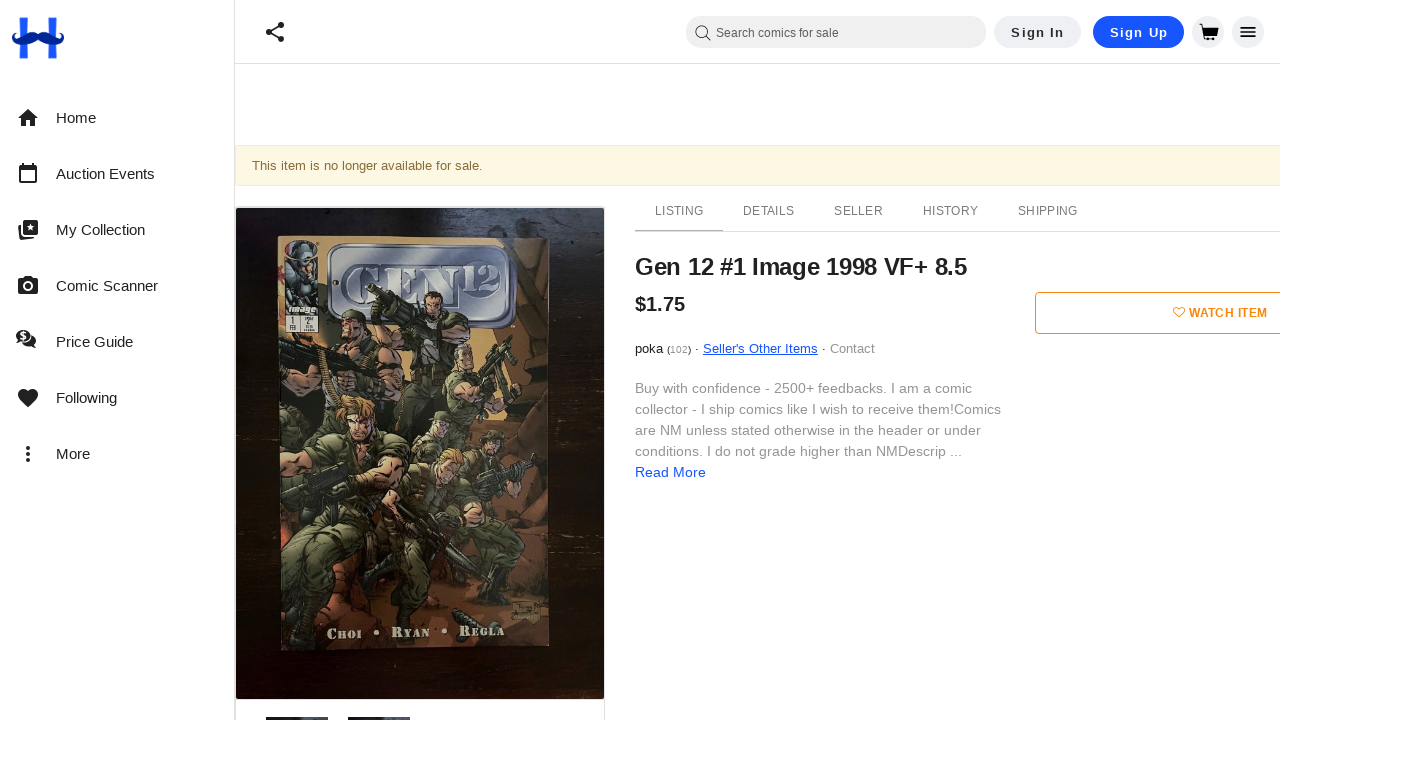

--- FILE ---
content_type: application/javascript
request_url: https://cdn.hipecommerce.com/hipcomic/ab67190.js
body_size: 5121
content:
!function(e){function c(data){for(var c,d,n=data[0],o=data[1],l=data[2],i=0,v=[];i<n.length;i++)d=n[i],Object.prototype.hasOwnProperty.call(r,d)&&r[d]&&v.push(r[d][0]),r[d]=0;for(c in o)Object.prototype.hasOwnProperty.call(o,c)&&(e[c]=o[c]);for(h&&h(data);v.length;)v.shift()();return t.push.apply(t,l||[]),f()}function f(){for(var e,i=0;i<t.length;i++){for(var c=t[i],f=!0,d=1;d<c.length;d++){var o=c[d];0!==r[o]&&(f=!1)}f&&(t.splice(i--,1),e=n(n.s=c[0]))}return e}var d={},r={366:0},t=[];function n(c){if(d[c])return d[c].exports;var f=d[c]={i:c,l:!1,exports:{}};return e[c].call(f.exports,f,f.exports,n),f.l=!0,f.exports}n.e=function(e){var c=[],f=r[e];if(0!==f)if(f)c.push(f[2]);else{var d=new Promise((function(c,d){f=r[e]=[c,d]}));c.push(f[2]=d);var t,script=document.createElement("script");script.charset="utf-8",script.timeout=120,n.nc&&script.setAttribute("nonce",n.nc),script.src=function(e){return n.p+""+{0:"500af12",1:"128167d",2:"5c4af8e",3:"3c4af66",4:"48a2969",5:"da8b8c0",6:"fdd03f8",7:"f82bf76",8:"ec26a86",9:"a2a5d81",10:"d932b4e",11:"72dd15c",12:"a2a5c66",13:"67d169a",14:"fb98dc7",15:"08f946d",16:"a9256e3",17:"72e9777",18:"899457a",19:"ca8ddfc",20:"171a609",21:"ade9300",22:"14484b1",23:"ed9c6b5",24:"760e206",25:"6b90f7a",26:"132c855",27:"2f8c1a3",28:"a056559",29:"9cc270f",30:"4f21013",31:"84be6ea",32:"5250221",33:"2d4ebd2",34:"968a9ee",35:"c88c12e",36:"04b3b05",37:"c2d6e87",38:"50a9972",39:"6612c91",40:"75f1b34",41:"ec858c1",42:"ac63f9c",43:"cb8f458",44:"ddd9310",45:"89c65c2",46:"5a82e32",47:"ff3acf9",48:"7853068",49:"674ae31",50:"3ffecad",53:"cc4050d",54:"90cf5ce",55:"484f94f",56:"4598da4",57:"e34cee5",58:"80a6933",59:"3ec7478",60:"3783632",61:"7798725",62:"aa2131f",63:"124a9bb",64:"7fddfe3",65:"b1f5793",66:"0b969f8",67:"43241bf",68:"6c7cf42",69:"5dd6078",70:"cf84564",71:"ae41faf",72:"2c40cba",73:"6808c14",74:"2fd7825",75:"eab8747",76:"9c20e63",77:"edaa703",78:"88f6ac0",79:"74897ab",80:"8bd9735",81:"24f7291",82:"b744aff",83:"d923cba",84:"1763156",85:"c01d497",86:"3983891",87:"6b176da",88:"61b3d31",89:"819d4a9",90:"178af2b",91:"f557201",92:"3321a02",93:"9ac3397",94:"02e6d0e",95:"af0a9f8",96:"8746a38",97:"8ad8b9a",98:"ceaf422",99:"f17e3ef",100:"78a1fed",101:"a8ae3bb",102:"4a0e25d",103:"4d0d078",104:"5b0fbeb",105:"c4b56c7",106:"2b58e03",107:"072d3e0",108:"b541420",109:"c4f20fd",110:"c6c2264",111:"10f4098",112:"e0f961a",113:"181dee5",114:"3b0bb3e",115:"dac9cb0",116:"35739fe",117:"7a8a2cc",118:"caf1db1",119:"2c00158",120:"d98af0d",121:"8bd7782",122:"22c15d6",123:"3b88e0d",124:"1183574",125:"caa639a",126:"3af0040",127:"5c87a34",128:"6131b1a",129:"4e429b3",130:"04b97c5",131:"6a64638",132:"7d33671",133:"e0d75d6",134:"8e29e43",135:"bed2558",136:"50ebf68",137:"660928f",138:"8e35ed6",139:"aea1190",140:"a598dd4",141:"597e431",142:"919b43b",143:"7909182",144:"932b00c",145:"ce10840",146:"cb83274",147:"791fbef",148:"8ab6f34",149:"b080256",150:"1737edd",151:"6523c9a",152:"9851e78",153:"2a4c332",154:"43d8282",155:"696d149",156:"5df4b80",157:"f3372a6",158:"2d7c7bf",159:"25b0741",160:"4e4d165",161:"3bbbdab",162:"e58f31f",163:"44a08bc",164:"4170347",165:"2bd714a",166:"87553b2",167:"e7910bb",168:"1b0282a",169:"1762ec6",170:"723b107",171:"0af1506",172:"53e990f",173:"8d6682c",174:"def370e",175:"dc88851",176:"2144712",177:"a59597b",178:"a123dd9",179:"581991c",180:"8e88b9e",181:"8707d28",182:"fe90af1",183:"c1ba872",184:"fe32bc3",185:"d8957fb",186:"9b3c9a6",187:"9cea3bd",188:"d95187f",189:"b0cd0c8",190:"d28f802",191:"7d614af",192:"6efe32d",193:"07c53d2",194:"f6a4757",195:"da35b80",196:"13af5c6",197:"c629938",198:"adced10",199:"b196453",200:"8672a45",201:"5052812",202:"7c65f2f",203:"1f36a93",204:"a05e9cc",205:"f33c5dd",206:"3461bec",207:"a0911fa",208:"a64c395",209:"b4fc6f2",210:"2a4b038",211:"2671212",212:"83dc522",213:"43dae7e",214:"584a2b8",215:"a688d0f",216:"c1f3926",217:"09a7084",218:"93c348c",219:"3690177",220:"40290d7",221:"62911c3",222:"8ab6fe1",223:"ecc8a82",224:"5272aa6",225:"3c485e7",226:"479a1a1",227:"116d983",228:"bbfd065",229:"4588fe7",230:"1b6d27f",231:"1207843",232:"5bd30b1",233:"25444b1",234:"0b7fc43",235:"896f10e",236:"c33454d",237:"ab2da09",238:"ad89d40",239:"425f760",240:"c7cd195",241:"d488973",242:"888adc9",243:"0257be9",244:"ce81ed8",245:"33f0559",246:"2903534",247:"c609684",248:"caf5744",249:"c3ef9d9",250:"3564b6c",251:"7f07cbd",252:"79b1d02",253:"415fe68",254:"e5ea164",255:"03f456f",256:"9db157c",257:"8147885",258:"ab20976",259:"b35fe5f",260:"14299da",261:"06987a1",262:"128a3ed",263:"fd47263",264:"4057251",265:"0604545",266:"5a90243",267:"b7274c7",268:"efda734",269:"2b2a1a7",270:"38be0ff",271:"6e56695",272:"a0c666f",273:"1593783",274:"6361931",275:"7cf19e8",276:"d0aabf3",277:"aa9a3a8",278:"1660dce",279:"86370af",280:"972a1fb",281:"a63a6d7",282:"6b9dc58",283:"df321c2",284:"564dd4f",285:"7895cf4",286:"c97e20e",287:"41a60a3",288:"b0e0e4e",289:"e544851",290:"62fbd05",291:"019aab0",292:"438f508",293:"bd2ea40",294:"11e0717",295:"28a9ad3",296:"161c6bb",297:"0be6484",298:"5932388",299:"5aab2f3",300:"7af9b11",301:"f184ff9",302:"7274ff9",303:"2cf7f4c",304:"670ea64",305:"2956748",306:"d6634e9",307:"e63a315",308:"d8ee75f",309:"29f4d56",310:"55d5dd7",311:"8dc0488",312:"254aeef",313:"f8844fd",314:"c3316fb",315:"463f4c6",316:"7f4de60",317:"d70b36e",318:"69ba390",319:"9cade79",320:"60f8ded",321:"c1651b9",322:"489abda",323:"8a5e4cd",324:"ee4e5e5",325:"2565395",326:"9789043",327:"9127025",328:"0cb5185",329:"54d6409",330:"c713d2d",331:"4383e96",332:"880dae8",333:"b7e7814",334:"b5e1ea9",335:"9b8151b",336:"f3cabbd",337:"3deaffc",338:"8328b36",339:"35464f9",340:"0dc04ad",341:"8663df8",342:"85b63d5",343:"393bfa5",344:"7912bda",345:"7d1c6f9",346:"f39ca89",347:"cab105e",348:"3caaedd",349:"64d9ee6",350:"d92df29",351:"0e7d526",352:"3589c84",353:"5af102b",354:"9795e76",355:"50ad399",356:"0b3a967",357:"0a140e7",358:"9bb57f9",359:"090b4b7",360:"8c3b3b4",361:"d3e4713",362:"78820d0",363:"49ba62c",364:"6622e4a",365:"b854ebe",367:"f09313d",368:"4372558",370:"86296eb",371:"3279135",372:"3a7dabc",373:"f4eb63c",374:"6a61085",375:"8b534fc",376:"8619d27",377:"4202b1a",378:"ac30898",379:"aa8fc8b",380:"9de86b9",381:"c0a22db",382:"3671857",383:"459a03a",384:"4f10893",385:"45c9099",386:"3887fce",387:"2cb8e96",388:"03b88cf",389:"92b88a6",390:"1b118c2",391:"3bf7773",392:"9b0c8d1",393:"b2eb01b",394:"e6b22be",395:"e1483c0",396:"3aa97f6",397:"295b903",398:"77e0a58",399:"26fc2b0",400:"0ed8acb",401:"9eb2b42",402:"6f7d7cd",403:"42e8370",404:"9a74bed",405:"9135e06",406:"b2c3c8e",407:"63240ca",408:"660ab27",409:"1c3fb06",410:"992cec3",411:"8d4051d",412:"e167f2f",413:"754ff34",414:"8923b45",415:"dc385d8",416:"29fbe86",417:"fd3bed9",418:"e0a01f7",419:"83c98bd",420:"6bdf031",421:"67b59c1",422:"ec358fd",423:"6016262",424:"154ce07",425:"eb8787e",426:"d067ff7",427:"1f205fb",428:"cebac4c",429:"5a119e7",430:"8c4340c",431:"fa6c502",432:"c765ef5",433:"e723b27",434:"c4495b2",435:"3e14a40",436:"5c491f8",437:"bc607fc",438:"ec90ab3",439:"fe3beb1",440:"3981d33",441:"7d0d59d",442:"3435d07",443:"84cc4f5",444:"7bf10aa",445:"715cee1",446:"6f7c00d",447:"16133b7",448:"3f652b2",449:"9a48837",450:"d092592",451:"5d0cbeb",452:"1110363",453:"63ed78d",454:"5abc620",455:"0a86cf7",456:"01420e3",457:"1b6c808",458:"994b4d0",459:"8bf2268",460:"73a2141",461:"60c5510",462:"e750ea6",463:"c6c2682",464:"59ba7ea",465:"abf236a",466:"9e73f3d",467:"03dc4ff",468:"2a60bfb",469:"f759d73",470:"f934e11",471:"6b68105",472:"aa10e31",473:"ae2192a",474:"297003b",475:"81e7707",476:"dfef213",477:"155d72e",478:"67f7c5b",479:"c102b11",480:"7c3b3c0",481:"536b3ab",482:"8f75722",483:"8142bb1",484:"6eb4dcf",485:"337f27b",486:"b07807a",487:"1fbb58a",488:"b72016e",489:"24ec478",490:"029c770",491:"192db39",492:"5bf5f17",493:"7931bba",494:"752d08d",495:"9994982",496:"3ad9581",497:"ded4734",498:"4b97d5a",499:"17ff312",500:"0b8be3d",501:"eae2eef",502:"17976ce",503:"d1cd877",504:"45f50c8",505:"9cd043b",506:"883f16f",507:"c1ab5b8",508:"8e10731",509:"d54bca6",510:"a6903a4",511:"54a8089",512:"93fe9ea",513:"f710625",514:"ac44ea8",515:"e446545",516:"03ea773",517:"6ee089b",518:"03555a6",519:"7fed021",520:"ff034fd",521:"6c79b63",522:"1ac86b6",523:"75b45d2",524:"69fb1a7",525:"7577d30",526:"32e495b",527:"5d0a8b4",528:"497492a",529:"99f1dc8",530:"0535018",531:"0c70519",532:"ff020e2",533:"59eb90b",534:"d4513f0",535:"d4265c0",536:"81f83c0",537:"995851c",538:"7c355eb",539:"4dbb3fc",540:"6915b50",541:"6e94bce",542:"9d605b5",543:"8292500",544:"46fa621",545:"c415a5e",546:"06f51d6",547:"28d1745",548:"14be4d2",549:"78d8693",550:"4508c38",551:"0c4fb97",552:"91ca201",553:"2d82939",554:"0c67198",555:"ef1c6b5",556:"db39ba5",557:"565d829",558:"d60c180",559:"a226b0b",560:"9f7e285",561:"9eab9bd",562:"1e1290c",563:"bbbae6f",564:"c1694e6",565:"6a65089",566:"c48d10f",567:"4cacfb8",568:"fad745b",569:"76cae8b",570:"20c2410",571:"542f49e",572:"8a187e2",573:"39f28a3",574:"d4bb1e7",575:"4bb1d10",576:"948be01",577:"19b5ab6",578:"8408838",579:"1bfde0a",580:"cc99199",581:"13e0066",582:"e1e6d17",583:"c7276fc",584:"7b08114",585:"d1d5ad8",586:"c4a04c1",587:"3257a00",588:"bfb2ada",589:"f15bb93",590:"fb90ca9",591:"4947ef9",592:"eb79407",593:"cf38c8a",594:"99bac9f",595:"68be251",596:"02dfbb9",597:"b39e39c",598:"13e88df",599:"0de4868",600:"584b7e4",601:"f8b1ba8",602:"b36a34c",603:"3c8cab8",604:"8a9a97d",605:"f1328b9",606:"37e8012",607:"8c048a6",608:"3c128ba",609:"a00bce2"}[e]+".js"}(e);var o=new Error;t=function(c){script.onerror=script.onload=null,clearTimeout(l);var f=r[e];if(0!==f){if(f){var d=c&&("load"===c.type?"missing":c.type),t=c&&c.target&&c.target.src;o.message="Loading chunk "+e+" failed.\n("+d+": "+t+")",o.name="ChunkLoadError",o.type=d,o.request=t,f[1](o)}r[e]=void 0}};var l=setTimeout((function(){t({type:"timeout",target:script})}),12e4);script.onerror=script.onload=t,document.head.appendChild(script)}return Promise.all(c)},n.m=e,n.c=d,n.d=function(e,c,f){n.o(e,c)||Object.defineProperty(e,c,{enumerable:!0,get:f})},n.r=function(e){"undefined"!=typeof Symbol&&Symbol.toStringTag&&Object.defineProperty(e,Symbol.toStringTag,{value:"Module"}),Object.defineProperty(e,"__esModule",{value:!0})},n.t=function(e,c){if(1&c&&(e=n(e)),8&c)return e;if(4&c&&"object"==typeof e&&e&&e.__esModule)return e;var f=Object.create(null);if(n.r(f),Object.defineProperty(f,"default",{enumerable:!0,value:e}),2&c&&"string"!=typeof e)for(var d in e)n.d(f,d,function(c){return e[c]}.bind(null,d));return f},n.n=function(e){var c=e&&e.__esModule?function(){return e.default}:function(){return e};return n.d(c,"a",c),c},n.o=function(object,e){return Object.prototype.hasOwnProperty.call(object,e)},n.p="https://cdn.hipecommerce.com/hipcomic/",n.oe=function(e){throw console.error(e),e};var o=window.webpackJsonp=window.webpackJsonp||[],l=o.push.bind(o);o.push=c,o=o.slice();for(var i=0;i<o.length;i++)c(o[i]);var h=l;f()}([]);

--- FILE ---
content_type: text/javascript; charset=utf-8
request_url: https://gum.criteo.com/sync?c=526&a=1&r=2&j=__jp2
body_size: 365
content:
__jp2({"status":"OK","userid":"OWIzRV9VT0tmOGFCV2JFMFJrODF0bSUyQnBjc1JnM2ZKWFY5NFk5WEN0aHIzWjZWSTAlM0Q"});

--- FILE ---
content_type: text/javascript; charset=utf-8
request_url: https://gum.criteo.com/sync?c=526&a=1&r=2&j=__jp1
body_size: 361
content:
__jp1({"status":"OK","userid":"MjiQ019VT0tmOGFCV2JFMFJrODF0bSUyQnBjc1pjdUlMMjNWRWJUJTJCMTdWS0VtZXBUdyUzRA"});

--- FILE ---
content_type: application/javascript
request_url: https://cdn.hipecommerce.com/hipcomic/443f6c9.js
body_size: 229175
content:
(window.webpackJsonp=window.webpackJsonp||[]).push([[51],[,,,,,,,,,,,,,,,,,function(e,t,n){"use strict";n.d(t,"k",(function(){return C})),n.d(t,"m",(function(){return _})),n.d(t,"l",(function(){return x})),n.d(t,"e",(function(){return w})),n.d(t,"b",(function(){return k})),n.d(t,"s",(function(){return O})),n.d(t,"g",(function(){return P})),n.d(t,"h",(function(){return S})),n.d(t,"d",(function(){return j})),n.d(t,"r",(function(){return A})),n.d(t,"j",(function(){return L})),n.d(t,"t",(function(){return D})),n.d(t,"o",(function(){return I})),n.d(t,"q",(function(){return T})),n.d(t,"f",(function(){return $})),n.d(t,"c",(function(){return B})),n.d(t,"i",(function(){return U})),n.d(t,"p",(function(){return z})),n.d(t,"a",(function(){return W})),n.d(t,"v",(function(){return G})),n.d(t,"n",(function(){return K})),n.d(t,"u",(function(){return X}));var r=n(36),o=n(3),c=n(0),l=n(24),f=(n(26),n(23),n(12),n(74),n(79),n(8),n(30),n(80),n(43),n(35),n(33),n(67),n(188),n(15),n(16),n(10),n(9),n(4),n(422),n(27),n(48),n(39),n(37),n(318),n(62),n(136),n(73),n(41),n(6)),d=n(165);function h(e,t){var n=Object.keys(e);if(Object.getOwnPropertySymbols){var r=Object.getOwnPropertySymbols(e);t&&(r=r.filter((function(t){return Object.getOwnPropertyDescriptor(e,t).enumerable}))),n.push.apply(n,r)}return n}function m(e){for(var t=1;t<arguments.length;t++){var n=null!=arguments[t]?arguments[t]:{};t%2?h(Object(n),!0).forEach((function(t){Object(c.a)(e,t,n[t])})):Object.getOwnPropertyDescriptors?Object.defineProperties(e,Object.getOwnPropertyDescriptors(n)):h(Object(n)).forEach((function(t){Object.defineProperty(e,t,Object.getOwnPropertyDescriptor(n,t))}))}return e}function v(e,t){var n="undefined"!=typeof Symbol&&e[Symbol.iterator]||e["@@iterator"];if(!n){if(Array.isArray(e)||(n=function(e,a){if(e){if("string"==typeof e)return y(e,a);var t={}.toString.call(e).slice(8,-1);return"Object"===t&&e.constructor&&(t=e.constructor.name),"Map"===t||"Set"===t?Array.from(e):"Arguments"===t||/^(?:Ui|I)nt(?:8|16|32)(?:Clamped)?Array$/.test(t)?y(e,a):void 0}}(e))||t&&e&&"number"==typeof e.length){n&&(e=n);var r=0,o=function(){};return{s:o,n:function(){return r>=e.length?{done:!0}:{done:!1,value:e[r++]}},e:function(e){throw e},f:o}}throw new TypeError("Invalid attempt to iterate non-iterable instance.\nIn order to be iterable, non-array objects must have a [Symbol.iterator]() method.")}var c,a=!0,u=!1;return{s:function(){n=n.call(e)},n:function(){var e=n.next();return a=e.done,e},e:function(e){u=!0,c=e},f:function(){try{a||null==n.return||n.return()}finally{if(u)throw c}}}}function y(e,a){(null==a||a>e.length)&&(a=e.length);for(var t=0,n=Array(a);t<a;t++)n[t]=e[t];return n}function C(e){f.a.config.errorHandler&&f.a.config.errorHandler(e)}function _(e){return e.then((function(e){return e.default||e}))}function x(e){return e.$options&&"function"==typeof e.$options.fetch&&!e.$options.fetch.length}function w(e){var t,n=arguments.length>1&&void 0!==arguments[1]?arguments[1]:[],r=v(e.$children||[]);try{for(r.s();!(t=r.n()).done;){var o=t.value;o.$fetch&&n.push(o),o.$children&&w(o,n)}}catch(e){r.e(e)}finally{r.f()}return n}function k(e,t){if(t||!e.options.__hasNuxtData){var n=e.options._originDataFn||e.options.data||function(){return{}};e.options._originDataFn=n,e.options.data=function(){var data=n.call(this,this);return this.$ssrContext&&(t=this.$ssrContext.asyncData[e.cid]),m(m({},data),t)},e.options.__hasNuxtData=!0,e._Ctor&&e._Ctor.options&&(e._Ctor.options.data=e.options.data)}}function O(e){return e.options&&e._Ctor===e||(e.options?(e._Ctor=e,e.extendOptions=e.options):(e=f.a.extend(e))._Ctor=e,!e.options.name&&e.options.__file&&(e.options.name=e.options.__file)),e}function P(e){var t=arguments.length>1&&void 0!==arguments[1]&&arguments[1],n=arguments.length>2&&void 0!==arguments[2]?arguments[2]:"components";return Array.prototype.concat.apply([],e.matched.map((function(e,r){return Object.keys(e[n]).map((function(o){return t&&t.push(r),e[n][o]}))})))}function S(e){return P(e,arguments.length>1&&void 0!==arguments[1]&&arguments[1],"instances")}function j(e,t){return Array.prototype.concat.apply([],e.matched.map((function(e,n){return Object.keys(e.components).reduce((function(r,o){return e.components[o]?r.push(t(e.components[o],e.instances[o],e,o,n)):delete e.components[o],r}),[])})))}function A(e,t){return Promise.all(j(e,function(){var e=Object(o.a)(regeneratorRuntime.mark((function e(n,r,o,c){var l,f;return regeneratorRuntime.wrap((function(e){for(;;)switch(e.prev=e.next){case 0:if("function"!=typeof n||n.options){e.next=11;break}return e.prev=1,e.next=4,n();case 4:n=e.sent,e.next=11;break;case 7:if(e.prev=7,e.t0=e.catch(1),e.t0&&"ChunkLoadError"===e.t0.name&&"undefined"!=typeof window&&window.sessionStorage){l=Date.now();try{(!(f=parseInt(window.sessionStorage.getItem("nuxt-reload")))||f+6e4<l)&&(window.sessionStorage.setItem("nuxt-reload",l),window.location.reload(!0))}catch(e){}}throw e.t0;case 11:return o.components[c]=n=O(n),e.abrupt("return","function"==typeof t?t(n,r,o,c):n);case 13:case"end":return e.stop()}}),e,null,[[1,7]])})));return function(t,n,r,o){return e.apply(this,arguments)}}()))}function L(e){return M.apply(this,arguments)}function M(){return(M=Object(o.a)(regeneratorRuntime.mark((function e(t){return regeneratorRuntime.wrap((function(e){for(;;)switch(e.prev=e.next){case 0:if(t){e.next=2;break}return e.abrupt("return");case 2:return e.next=4,A(t);case 4:return e.abrupt("return",m(m({},t),{},{meta:P(t).map((function(e,n){return m(m({},e.options.meta),(t.matched[n]||{}).meta)}))}));case 5:case"end":return e.stop()}}),e)})))).apply(this,arguments)}function D(e,t){return R.apply(this,arguments)}function R(){return(R=Object(o.a)(regeneratorRuntime.mark((function e(t,n){var o,c,f,h;return regeneratorRuntime.wrap((function(e){for(;;)switch(e.prev=e.next){case 0:return t.context||(t.context={isStatic:!1,isDev:!1,isHMR:!1,app:t,store:t.store,payload:n.payload,error:n.error,base:t.router.options.base,env:{CRITEO_GUM_ENDPOINT:"https://gum.criteo.com/sync?c=526&a=1&r=2",COMMIT:"b7ffebf0_7376750195"}},n.req&&(t.context.req=n.req),n.res&&(t.context.res=n.res),n.ssrContext&&(t.context.ssrContext=n.ssrContext),t.context.redirect=function(e,path,n){if(e){t.context._redirected=!0;var o=Object(r.a)(path);if("number"==typeof e||"undefined"!==o&&"object"!==o||(n=path||{},path=e,o=Object(r.a)(path),e=302),"object"===o&&(path=t.router.resolve(path).route.fullPath),!/(^[.]{1,2}\/)|(^\/(?!\/))/.test(path))throw path=Object(d.d)(path,n),window.location.assign(path),new Error("ERR_REDIRECT");t.context.next({path:path,query:n,status:e})}},t.context.nuxtState=window.__NUXT__),e.next=3,Promise.all([L(n.route),L(n.from)]);case 3:o=e.sent,c=Object(l.a)(o,2),f=c[0],h=c[1],n.route&&(t.context.route=f),n.from&&(t.context.from=h),n.error&&(t.context.error=n.error),t.context.next=n.next,t.context._redirected=!1,t.context._errored=!1,t.context.isHMR=!1,t.context.params=t.context.route.params||{},t.context.query=t.context.route.query||{};case 16:case"end":return e.stop()}}),e)})))).apply(this,arguments)}function I(e,t,n){return!e.length||t._redirected||t._errored||n&&n.aborted?Promise.resolve():T(e[0],t).then((function(){return I(e.slice(1),t,n)}))}function T(e,t){var n;return(n=2===e.length?new Promise((function(n){e(t,(function(e,data){e&&t.error(e),n(data=data||{})}))})):e(t))&&n instanceof Promise&&"function"==typeof n.then?n:Promise.resolve(n)}function $(base,e){if("hash"===e)return window.location.hash.replace(/^#\//,"");base=decodeURI(base).slice(0,-1);var path=decodeURI(window.location.pathname);base&&path.startsWith(base)&&(path=path.slice(base.length));var t=(path||"/")+window.location.search+window.location.hash;return Object(d.c)(t)}function B(e,t){return function(e,t){for(var n=new Array(e.length),i=0;i<e.length;i++)"object"===Object(r.a)(e[i])&&(n[i]=new RegExp("^(?:"+e[i].pattern+")$",V(t)));return function(t,r){for(var path="",data=t||{},o=(r||{}).pretty?F:encodeURIComponent,c=0;c<e.length;c++){var l=e[c];if("string"!=typeof l){var f=data[l.name||"pathMatch"],d=void 0;if(null==f){if(l.optional){l.partial&&(path+=l.prefix);continue}throw new TypeError('Expected "'+l.name+'" to be defined')}if(Array.isArray(f)){if(!l.repeat)throw new TypeError('Expected "'+l.name+'" to not repeat, but received `'+JSON.stringify(f)+"`");if(0===f.length){if(l.optional)continue;throw new TypeError('Expected "'+l.name+'" to not be empty')}for(var h=0;h<f.length;h++){if(d=o(f[h]),!n[c].test(d))throw new TypeError('Expected all "'+l.name+'" to match "'+l.pattern+'", but received `'+JSON.stringify(d)+"`");path+=(0===h?l.prefix:l.delimiter)+d}}else{if(d=l.asterisk?N(f):o(f),!n[c].test(d))throw new TypeError('Expected "'+l.name+'" to match "'+l.pattern+'", but received "'+d+'"');path+=l.prefix+d}}else path+=l}return path}}(function(e,t){var n,r=[],o=0,c=0,path="",l=t&&t.delimiter||"/";for(;null!=(n=E.exec(e));){var f=n[0],d=n[1],h=n.index;if(path+=e.slice(c,h),c=h+f.length,d)path+=d[1];else{var m=e[c],v=n[2],y=n[3],C=n[4],_=n[5],x=n[6],w=n[7];path&&(r.push(path),path="");var k=null!=v&&null!=m&&m!==v,O="+"===x||"*"===x,P="?"===x||"*"===x,S=n[2]||l,pattern=C||_;r.push({name:y||o++,prefix:v||"",delimiter:S,optional:P,repeat:O,partial:k,asterisk:Boolean(w),pattern:pattern?J(pattern):w?".*":"[^"+H(S)+"]+?"})}}c<e.length&&(path+=e.substr(c));path&&r.push(path);return r}(e,t),t)}function U(e,t){var n={},r=m(m({},e),t);for(var o in r)String(e[o])!==String(t[o])&&(n[o]=!0);return n}function z(e){var t;if(e.message||"string"==typeof e)t=e.message||e;else try{t=JSON.stringify(e,null,2)}catch(n){t="[".concat(e.constructor.name,"]")}return m(m({},e),{},{message:t,statusCode:e.statusCode||e.status||e.response&&e.response.status||500})}window.onNuxtReadyCbs=[],window.onNuxtReady=function(e){window.onNuxtReadyCbs.push(e)};var E=new RegExp(["(\\\\.)","([\\/.])?(?:(?:\\:(\\w+)(?:\\(((?:\\\\.|[^\\\\()])+)\\))?|\\(((?:\\\\.|[^\\\\()])+)\\))([+*?])?|(\\*))"].join("|"),"g");function F(e,t){var n=t?/[?#]/g:/[/?#]/g;return encodeURI(e).replace(n,(function(e){return"%"+e.charCodeAt(0).toString(16).toUpperCase()}))}function N(e){return F(e,!0)}function H(e){return e.replace(/([.+*?=^!:${}()[\]|/\\])/g,"\\$1")}function J(e){return e.replace(/([=!:$/()])/g,"\\$1")}function V(e){return e&&e.sensitive?"":"i"}function W(e,t,n){e.$options[t]||(e.$options[t]=[]),e.$options[t].includes(n)||e.$options[t].push(n)}var G=d.b,K=(d.e,d.a);function X(e){try{window.history.scrollRestoration=e}catch(e){}}},,function(e,t,n){"use strict";n.d(t,"a",(function(){return r})),n.d(t,"b",(function(){return o})),n.d(t,"c",(function(){return c})),n.d(t,"d",(function(){return l})),n.d(t,"f",(function(){return f})),n.d(t,"i",(function(){return d})),n.d(t,"j",(function(){return h})),n.d(t,"l",(function(){return m})),n.d(t,"m",(function(){return v})),n.d(t,"n",(function(){return y})),n.d(t,"o",(function(){return C})),n.d(t,"s",(function(){return _})),n.d(t,"q",(function(){return x})),n.d(t,"r",(function(){return w})),n.d(t,"u",(function(){return k})),n.d(t,"v",(function(){return O})),n.d(t,"w",(function(){return P})),n.d(t,"y",(function(){return S})),n.d(t,"A",(function(){return j})),n.d(t,"z",(function(){return A})),n.d(t,"C",(function(){return L})),n.d(t,"D",(function(){return M})),n.d(t,"E",(function(){return D})),n.d(t,"G",(function(){return R})),n.d(t,"e",(function(){return I})),n.d(t,"h",(function(){return T})),n.d(t,"H",(function(){return $})),n.d(t,"p",(function(){return B})),n.d(t,"t",(function(){return U})),n.d(t,"x",(function(){return z})),n.d(t,"g",(function(){return E})),n.d(t,"F",(function(){return F})),n.d(t,"k",(function(){return N})),n.d(t,"B",(function(){return H}));var r="M20.7,0.3H3.3c-1.6,0-3,1.3-3,3v17.3c0,1.6,1.4,3,3,3h17.3c1.7,0,3-1.4,3-3V3.3C23.7,1.7,22.3,0.3,20.7,0.3z M20.1,13.8  c-0.5,0.3-1.1,0.4-1.7,0.5c0,0.4,0,0.8,0.1,1.3c0.1,1.5,0.1,2.7,0.1,3.4c0,0.2-0.1,0.2-0.3,0.2c-0.1,0-0.3,0-0.5,0  c-0.2,0-0.4,0-0.6,0c-0.1,0-0.3,0-0.6,0c-0.3,0-0.5,0-0.6,0c-0.2,0-0.2-0.1-0.2-0.2c0-0.6,0-1.6,0.1-2.8c0-0.8,0-1.5,0.1-2  c-1.4-0.3-2.7-0.8-3.4-1.4c-0.2-0.1-0.4-0.3-0.4-0.3c0,0-0.3,0.1-0.5,0.3c-0.6,0.4-1.1,0.7-2,1c-0.4,0.1-0.9,0.3-1.3,0.3  c0,0.5,0,1.2,0,2c0,1.2,0.1,2.2,0.1,2.8c0,0.2-0.1,0.3-0.3,0.3c-0.1,0-0.3,0-0.6,0c-0.3,0-0.5,0-0.6,0c-0.1,0-0.3,0-0.6,0  c-0.2,0-0.4,0-0.6,0c-0.2,0-0.3-0.1-0.3-0.2c0-0.8,0-1.9,0.1-3.4c0-0.5,0-0.9,0.1-1.3c-0.1,0-0.3,0-0.4-0.1  c-0.9-0.2-1.5-0.5-1.9-0.9c-0.5-0.5-0.7-1.4-0.5-2c0.1-0.4,0.4-0.9,0.8-1c0.3-0.1,0.4-0.1,0.7-0.1c0.2,0,0.4,0.1,0.5,0.1  c0.1,0.1,0,0.1-0.1,0c-0.3-0.1-0.6,0.1-0.8,0.4c-0.1,0.2-0.2,0.3-0.2,0.7c0,0.4,0,0.5,0.2,0.6c0.2,0.2,0.3,0.2,0.5,0.2  c0.3,0,0.5-0.1,1.2-0.4c0,0,0.1,0,0.1-0.1c0-0.8,0-1.8-0.1-3.2C5.5,6.9,5.5,5.7,5.5,4.9c0-0.2,0.1-0.2,0.3-0.2c0.1,0,0.3,0,0.6,0  c0.3,0,0.5,0,0.6,0c0.1,0,0.3,0,0.6,0c0.3,0,0.5,0,0.6,0c0.2,0,0.2,0.1,0.2,0.2c0,0.6,0,1.5-0.1,2.7c-0.1,1.2-0.1,2.1-0.1,2.7  c0,0,0,0.1,0,0.1c0,0,0,0,0,0c0.5-0.3,1-0.4,1.3-0.5c0.7-0.1,1.5,0,2.4,0.6l0.2,0.1l0.4-0.2c0.7-0.4,1.5-0.6,2.2-0.5  c0.4,0.1,0.8,0.2,1.3,0.5c0-0.1,0-0.1,0-0.2c0-0.6,0-1.5-0.1-2.6c0-1.2-0.1-2.1-0.1-2.6c0-0.1,0.1-0.2,0.2-0.2c0.1,0,0.3,0,0.6,0  c0.3,0,0.4,0,0.6,0c0.1,0,0.3,0,0.6,0c0.3,0,0.4,0,0.6,0c0.2,0,0.3,0.1,0.3,0.2c0,0.8,0,2-0.1,3.6c-0.1,1.3-0.1,2.4-0.1,3.2  c0.1,0.1,0.9,0.4,1.2,0.4c0.3,0,0.4,0,0.6-0.2c0.2-0.2,0.2-0.2,0.2-0.6c0-0.3,0-0.5-0.1-0.6c-0.2-0.3-0.6-0.4-0.8-0.4  c-0.2,0-0.2,0-0.1,0c0,0,0.3-0.1,0.5-0.1c1-0.1,1.6,0.7,1.6,1.8C21.3,12.8,20.8,13.5,20.1,13.8z",o="M 20.8,7.8 H 3 C 2.4,7.8 1.9,8.3 1.9,8.9 v 6 C 1.9,15.5 2.4,16 3,16 h 17.7 c 0.6,0 1.1,-0.5 1.1,-1.1 v -6 c 0,-0.6 -0.5,-1.1 -1,-1.1 z M 7.5,13.7 c -0.2,0.3 -0.6,0.4 -0.9,0.4 -0.1,0 -0.4,0 -0.6,0 -0.3,0 -0.5,0 -0.6,0 -0.1,0 -0.3,0 -0.5,0 -0.2,0 -0.4,0 -0.5,0 -0.1,0 -0.1,0 -0.1,-0.1 0,-0.2 0,-0.6 0,-1.1 0,-0.5 0,-0.8 0,-1.1 0,-0.3 0,-0.6 0,-1.1 0,-0.5 0,-0.9 0,-1.1 0,-0.1 0,-0.1 0.1,-0.1 0.2,0 0.5,0 0.9,0 0.4,0 0.7,0 0.9,0 0.5,0 0.8,0.1 1.1,0.3 0.3,0.2 0.5,0.5 0.5,1 0,0.2 0,0.3 -0.1,0.5 -0.1,0.2 -0.2,0.3 -0.3,0.4 -0.1,0 -0.1,0.1 -0.1,0.1 0,0 0,0 0.1,0.1 0.2,0.1 0.3,0.2 0.4,0.4 0.1,0.2 0.1,0.4 0.1,0.6 -0.1,0.2 -0.2,0.6 -0.4,0.8 z m 4,0 c 0,0.1 0,0.1 0,0.2 0,0.1 0,0.2 0,0.3 0,0 0,0.1 -0.1,0.1 0,0 -0.1,0 -0.1,0 -0.3,0 -0.7,-0.1 -1.3,-0.1 -0.2,0 -0.4,0 -0.7,0 -0.3,0 -0.6,0 -0.7,0 -0.1,0 -0.1,0 -0.1,-0.1 0,-0.2 0,-0.6 0,-1.1 0,-0.5 0,-0.9 0,-1.1 0,-0.3 0,-0.7 0,-1.4 0,-0.2 0,-0.4 0,-0.8 v 0 c 0,-0.1 0,-0.1 0.1,-0.1 0.2,0 0.4,0 0.7,0 0.3,0 0.5,0 0.7,0 0.2,0 0.4,0 0.7,0 0.3,0 0.5,0 0.7,0 0.1,0 0.2,0 0.2,0.1 0,0.3 0.1,0.5 0.1,0.5 0,0.1 0,0.1 -0.1,0.1 -0.2,0 -0.5,0 -0.8,0 -0.4,0 -0.7,0 -0.9,0 -0.2,0 -0.3,0 -0.3,0.1 0,0.1 -0.1,0.2 -0.1,0.4 v 0.5 c 0,0.1 0,0.2 0,0.2 0,0.1 0.1,0.1 0.2,0.1 0,0 0.1,0 0.1,0 0.1,0 0.1,0 0.1,0 0.4,0 0.8,0 1.2,0 0.1,0 0.3,0 0.5,0 0,0 0.1,0 0.1,0.1 0,0.1 0,0.2 0,0.3 0,0.1 0,0.3 0,0.3 0,0 0,0.1 -0.1,0.1 0,0 -0.1,0 -0.3,0 -0.1,0 -0.4,0 -0.8,0 -0.4,0 -0.6,0 -0.7,0 -0.1,0 -0.1,0.1 -0.2,0.1 0,0 0,0.1 0,0.3 V 13 c 0,0.2 0,0.4 0.1,0.4 0.1,0 0.2,0.1 0.4,0.1 h 0.4 c 0.2,0 0.6,0 1.3,-0.1 h 0.1 c 0,0 0,0 0,0.1 -0.4,0 -0.4,0.1 -0.4,0.2 z M 15,10.3 c -0.1,0 -0.5,0 -1.2,0 0,0.7 0,1.2 0,1.6 0,0.3 0,0.6 0,1.1 0,0.5 0,0.9 0,1.1 0,0 0,0.1 -0.1,0.1 0,0 -0.1,0 -0.2,0 -0.1,0 -0.1,0 -0.2,0 0,0 -0.1,0 -0.2,0 -0.1,0 -0.1,0 -0.2,0 -0.1,0 -0.1,0 -0.1,-0.1 0,-0.3 0,-0.6 0,-1.1 0,-0.5 0,-0.9 0,-1.1 0,-0.4 0,-0.9 0,-1.6 -0.6,0 -1,0.1 -1.2,0.1 0,0 0,0 0,0 0,0 0,-0.1 0,-0.2 0,-0.1 0,-0.2 0,-0.2 0,-0.1 0,-0.2 0,-0.3 0,0 0,0 0.1,0 v 0 c 0.8,0 1.3,0.1 1.5,0.1 0.2,0 0.6,0 1.1,-0.1 0.3,0 0.4,0 0.4,0 0,0 0,0 0,0 0,0 0,0 0,0 0,0 0.1,0 0.1,0.1 0,0 0,0.1 0,0.3 0,0 0,0.1 0,0.1 0.2,-0.1 0.3,-0.1 0.2,0.1 0.1,-0.1 0,0 0,0 z m 4.4,3.9 c 0,0 -0.1,0 -0.2,0 -0.1,0 -0.1,0 -0.2,0 0,0 -0.1,0 -0.2,0 -0.1,0 -0.1,0 -0.2,0 -0.1,0 -0.1,-0.2 -0.2,-0.5 -0.1,-0.3 -0.2,-0.5 -0.3,-0.5 -0.1,0 -0.3,0 -0.6,0 H 17 c -0.4,0 -0.6,0 -0.6,0 -0.1,0 -0.2,0.2 -0.3,0.5 -0.1,0.3 -0.2,0.5 -0.2,0.5 h -0.7 c 0,0 -0.1,0 -0.1,0 0,0 0,-0.1 0,-0.2 l 0.8,-2.2 c 0.1,-0.2 0.3,-0.7 0.6,-1.5 0.1,-0.1 0.1,-0.4 0.3,-0.6 0,-0.1 0.1,-0.1 0.1,-0.1 0,0 0.1,0 0.2,0 0.1,0 0.1,0 0.2,0 0.1,0 0.1,0 0.2,0 0.1,0 0.1,0 0.2,0 0,0 0.1,0 0.1,0.1 0.1,0.1 0.3,0.8 0.8,2 0.6,1.6 0.9,2.4 0.8,2.5 0.1,0 0.1,0 0,0 z M 6.6,12.2 C 6.4,12.1 6.2,12.1 5.9,12.1 c -0.6,0 -0.8,0 -0.8,0.1 v 0.5 c 0,0.1 0,0.2 0,0.4 0,0.2 0,0.3 0,0.4 0,0 0.1,0 0.2,0.1 0.1,0 0.4,0 0.6,0 0.3,0 0.6,0 0.7,-0.1 C 6.9,13.2 7,13 7,12.7 7,12.4 6.9,12.3 6.6,12.2 Z m 10.7,-1.7 c -0.5,1.2 -0.7,1.8 -0.7,1.8 0,0.1 0.1,0.1 0.3,0.1 0,0 0.1,0 0.3,0 h 0.3 c 0.3,0 0.5,0 0.5,-0.1 0,-0.1 -0.1,-0.4 -0.3,-0.9 C 17.5,11 17.4,10.6 17.3,10.5 Z M 5.8,11.4 c 0.7,0 1.1,-0.2 1.1,-0.6 0,-0.3 -0.1,-0.5 -0.4,-0.6 -0.2,-0.1 -0.4,-0.1 -0.8,-0.1 -0.4,0 -0.6,0 -0.6,0.1 0,0.1 0,0.2 0,0.3 0,0.1 0,0.3 0,0.3 0,0.1 0,0.1 0,0.2 0,0.1 0,0.2 0,0.2 0,0.2 0.2,0.2 0.7,0.2 z",c="M21.66,20.12L11.27,9.73l1.99-1.99c0.32,0.28,0.85,0.28,1.14-0.04c0.32-0.32,0.32-0.85,0-1.17l-4.27-4.34 c-0.32-0.32-0.85-0.32-1.17,0c-0.32,0.32-0.32,0.85,0,1.17L8.92,3.32L3.41,8.84l0.04,0.04c-0.32-0.32-0.85-0.32-1.17,0 c-0.32,0.32-0.32,0.85,0,1.17l4.34,4.34c0.32,0.32,0.85,0.32,1.17,0s0.32-0.85,0-1.17l0.04,0.04l1.99-1.99L20.2,21.65 c0.43,0.43,1.07,0.43,1.49,0C22.09,21.18,22.09,20.54,21.66,20.12z",l="M23.4,7.4c0-0.2-0.1-0.4-0.4-0.5c-0.1,0-18.4,0-18.4,0L3.8,2.5c0-0.2-0.2-0.4-0.4-0.4H1.1l0,0c-0.3,0-0.5,0.2-0.5,0.5 S0.8,3.1,1,3.2h1.9L6,20.3c0.1,0.3,0.3,0.5,0.5,0.5h2.6c0.2,0.6,0.8,1.1,1.5,1.1s1.3-0.5,1.5-1.1h3.2c0.2,0.6,0.8,1.1,1.5,1.1 c0.9,0,1.7-0.7,1.7-1.7c0-0.9-0.7-1.6-1.6-1.6c-0.7,0-1.3,0.5-1.5,1.1h-3.2c-0.2-0.6-0.8-1.1-1.5-1.1s-1.3,0.5-1.5,1.1H7l-0.5-2.8 h14.6c0.2,0,0.5-0.2,0.5-0.5C21.7,16.4,23.5,7.4,23.4,7.4z",f="M12.89 11.1c-1.78-.59-2.64-.96-2.64-1.9 0-1.02 1.11-1.39 1.81-1.39 1.31 0 1.79.99 1.9 1.34l1.58-.67c-.15-.45-.82-1.92-2.54-2.24V5h-2v1.26c-2.48.56-2.49 2.86-2.49 2.96 0 2.27 2.25 2.91 3.35 3.31 1.58.56 2.28 1.07 2.28 2.03 0 1.13-1.05 1.61-1.98 1.61-1.82 0-2.34-1.87-2.4-2.09l-1.66.67c.63 2.19 2.28 2.78 2.9 2.96V19h2v-1.24c.4-.09 2.9-.59 2.9-3.22 0-1.39-.61-2.61-3.01-3.44M3 21H1v-6h6v2H4.52c1.61 2.41 4.36 4 7.48 4 4.97 0 9-4.03 9-9h2c0 6.08-4.92 11-11 11-3.72 0-7.01-1.85-9-4.67zm-2-9C1 5.92 5.92 1 12 1c3.72 0 7.01 1.85 9 4.67V3h2v6h-6V7h2.48C17.87 4.59 15.12 3 12 3c-4.97 0-9 4.03-9 9z",d="M19.35,4.14c1.26,0.81,2.16,2.08,2.46,3.52c0.28,1.35,0.05,2.79-0.68,3.98c-0.49,0.79-3.52,3.81-9.09,9.04 l-0.01,0c-0.05,0.04-0.13,0.04-0.19,0.01l-0.02-0.01c-5.57-5.23-8.6-8.24-9.09-9.04C2,10.44,1.77,9.01,2.05,7.65 c0.3-1.43,1.2-2.71,2.46-3.52C5.88,3.26,7.62,3,9.2,3.4c0.81,0.21,1.56,0.59,2.2,1.11c0.19,0.15,0.36,0.31,0.53,0.48 c0.22-0.21,0.4-0.37,0.53-0.48c0.64-0.52,1.39-0.9,2.2-1.11C16.24,3,17.98,3.26,19.35,4.14z",h="M17.91,21.27c-0.13,0-0.28-0.03-0.41-0.13l-5.14-3.54c-0.19-0.13-0.41-0.22-0.66-0.22l-7.08-0.06c-1.44,0-2.6-1.19-2.6-2.63 l0.06-9.36c0-1.44,1.19-2.6,2.63-2.6l14.66,0.13c1.44,0,2.6,1.19,2.6,2.63l-0.06,9.36c0,1.44-1.19,2.6-2.63,2.6h-0.63l-0.03,3.1 c0,0.25-0.16,0.5-0.38,0.63C18.13,21.24,18.03,21.27,17.91,21.27z",m="M11.94,2.12c-5.48,0-9.93,4.45-9.93,9.93s4.45,9.93,9.93,9.93s9.93-4.45,9.93-9.93S17.41,2.12,11.94,2.12z M11.7,17.09 c-0.64,0-1.06-0.37-1.06-0.91c0-0.75,0.34-1.13,1.01-1.15c0.55-0.02,1.11,0.32,1.05,1.03C12.7,16.71,12.34,17.09,11.7,17.09z M14.11,11.41c-0.29,0.22-0.59,0.42-0.87,0.64c-0.43,0.28-0.67,0.76-0.64,1.27c0.01,0.37-0.22,0.7-0.58,0.81 c-0.38,0.15-0.81,0.02-1.04-0.31c-0.08-0.13-0.12-0.27-0.12-0.42c-0.03-0.93,0.4-1.81,1.15-2.35c0.32-0.25,0.63-0.52,0.91-0.81 c0.14-0.16,0.22-0.36,0.24-0.57c0.05-0.57-0.32-0.94-0.91-0.98c-0.71-0.05-1.31,0.14-1.73,0.77c-0.18,0.3-0.53,0.47-0.88,0.4 c-0.6-0.1-0.86-0.59-0.62-1.16c0.26-0.55,0.71-0.99,1.26-1.25c0.57-0.28,1.19-0.43,1.83-0.45c0.36,0.04,0.71,0.1,1.07,0.18 c1.07,0.3,1.71,1.16,1.79,2.3C15.04,10.24,14.71,10.97,14.11,11.41z",v="M21.66,11.29L12.58,2.2c-0.36-0.36-0.95-0.36-1.3,0l-9.06,9.08c-0.59,0.59-0.17,1.58,0.65,1.58h1.47v8.11 c0,0.5,0.42,0.92,0.92,0.92h3.36c0.5,0,0.92-0.42,0.92-0.92v-4.96c0-0.21,0.17-0.38,0.38-0.38h4.04c0.21,0,0.38,0.17,0.38,0.38v4.96 c0,0.5,0.42,0.92,0.92,0.92h3.36c0.5,0,0.92-0.42,0.92-0.92v-8.11h1.47C21.83,12.86,22.25,11.87,21.66,11.29z",y="M12,17.4 v 0 c 0.6,0 1,-0.5 1,-1 v -5.7 c 0,-0.6 -0.5,-1 -1,-1 v 0 c -0.6,0 -1,0.5 -1,1 v 5.7 c 0,0.6 0.5,1 1,1 z M 11,7.7 c 0,-0.7 0.4,-1.1 1,-1.1 0.6,0 1.1,0.4 1.1,0.9 0,0.8 -0.3,1.1 -1,1.2 C 11.5,8.8 10.9,8.5 11,7.7 Z M 12,1.9 C 6.4,1.9 1.9,6.4 1.9,12 1.9,17.6 6.4,22.1 12,22.1 17.6,22.1 22.1,17.6 22.1,12 22.1,6.4 17.6,1.9 12,1.9 Z M 12,21 C 7,21 3,17 3,12 3,7 7,3 12,3 c 5,0 9,4 9,9 0,5 -4,9 -9,9 z",C="M21.34,12.39l-9.87-9.87c-0.37-0.37-0.87-0.58-1.39-0.58H3.9c-1.08,0-1.96,0.88-1.96,1.96v6.18c0,0.52,0.2,1.02,0.58,1.39 l9.87,9.87c0.37,0.37,0.87,0.58,1.39,0.58c0.52,0,1.02-0.21,1.39-0.58l6.18-6.18C22.11,14.4,22.11,13.15,21.34,12.39z M6.84,8.49 c-1.07,0-1.93-0.86-1.93-1.93s0.86-1.93,1.93-1.93S8.77,5.5,8.77,6.56S7.91,8.49,6.84,8.49z",_="M 12.226562 12.5 L 14.5 11.125 L 16.773438 12.5 L 16.175781 9.898438 L 18.175781 8.175781 L 15.550781 7.949219 L 14.5 5.5 L 13.449219 7.949219 L 10.824219 8.175781 L 12.824219 9.898438 Z M 5.699219 21.875 C 5.148438 21.957031 4.652344 21.828125 4.210938 21.488281 C 3.769531 21.144531 3.515625 20.699219 3.449219 20.148438 L 2.125 9.226562 C 2.058594 8.675781 2.191406 8.183594 2.523438 7.75 C 2.859375 7.316406 3.300781 7.066406 3.851562 7 L 5 6.851562 L 5 15 C 5 16.101562 5.390625 17.042969 6.175781 17.824219 C 6.957031 18.609375 7.898438 19 9 19 L 18.300781 19 C 18.199219 19.398438 18 19.746094 17.699219 20.039062 C 17.398438 20.328125 17.035156 20.5 16.601562 20.550781 Z M 9 17 C 8.449219 17 7.980469 16.804688 7.585938 16.414062 C 7.195312 16.019531 7 15.550781 7 15 L 7 4 C 7 3.449219 7.195312 2.980469 7.585938 2.585938 C 7.980469 2.195312 8.449219 2 9 2 L 20 2 C 20.550781 2 21.019531 2.195312 21.414062 2.585938 C 21.804688 2.980469 22 3.449219 22 4 L 22 15 C 22 15.550781 21.804688 16.019531 21.414062 16.414062 C 21.019531 16.804688 20.550781 17 20 17 Z M 9 17 ",x="M21.4,6.36H2.52C2.23,6.36,2,6.12,2,5.84v0c0-0.28,0.23-0.51,0.51-0.51H21.4c0.28,0,0.51,0.23,0.51,0.51v0 C21.92,6.12,21.69,6.36,21.4,6.36z M21.4,12.76H2.52C2.23,12.76,2,12.53,2,12.25v0c0-0.28,0.23-0.51,0.51-0.51H21.4c0.28,0,0.51,0.23,0.51,0.51v0 C21.92,12.53,21.69,12.76,21.4,12.76z M21.4,19.17H2.52C2.23,19.17,2,18.93,2,18.65v0c0-0.28,0.23-0.51,0.51-0.51H21.4c0.28,0,0.51,0.23,0.51,0.51v0 C21.92,18.93,21.69,19.17,21.4,19.17z",w="M20.93,9.65l1.05-0.47v8.09c0,0.87-0.71,1.58-1.58,1.58H3.54c-0.87,0-1.58-0.71-1.58-1.58V9.18l1.05,0.47l7.46,3.32 c0.95,0.42,2.04,0.42,2.99,0L20.93,9.65z M20.4,5.15H3.54c-0.87,0-1.58,0.71-1.58,1.58v1.3l1.05,0.46L10.9,12 c0.68,0.31,1.46,0.31,2.14,0l7.89-3.51l1.05-0.46v-1.3C21.98,5.86,21.28,5.15,20.4,5.15z",k="M19.13,21.67c0.18-0.06,0.28-0.24,0.26-0.43V3.69C19.43,2.8,18.74,2.04,17.84,2c-0.01,0-0.02,0-0.03,0H6.18 c-0.89,0.03-1.6,0.77-1.57,1.67c0,0.01,0,0.02,0,0.03v17.54c-0.02,0.2,0.08,0.39,0.26,0.48c0.18,0.07,0.38,0.03,0.52-0.1L7.14,20 h0.02l2.1,1.86C9.34,21.95,9.45,22,9.57,22c0.13,0,0.26-0.05,0.36-0.14L11.98,20h0.05l2.05,1.86c0.2,0.16,0.49,0.16,0.69,0 L16.84,20c0.02,0,0.02-0.05,0.05-0.02l1.74,1.57H18.6c0.09,0.17,0.31,0.24,0.48,0.14C19.1,21.68,19.11,21.68,19.13,21.67z",O="M2.58,16.5l4.33,3.31c0.38,0.31,0.8,0.56,1.26,0.7l4.01,1.36c0.52,0.14,0.98,0.21,1.43,0.21c0.31,0,0.63-0.03,0.91-0.1 l4.08-0.94c0.17,0.49,0.63,0.87,1.19,0.87h1.92c0.21,0,0.35-0.14,0.35-0.35v-7.43c0-0.21-0.14-0.35-0.35-0.35h-1.92 c-0.59,0-1.12,0.45-1.22,1.01l-2.65-0.17c-0.98-0.07-1.99,0.1-2.93,0.52l-2.79,1.22c-0.21,0.1-0.42,0.28-0.56,0.45h-0.1l-5.23-2.9 c-0.31-0.17-0.73-0.24-1.08-0.14c-0.42,0.1-0.73,0.31-0.94,0.63C1.81,15.03,1.98,16.01,2.58,16.5z M12.51,7.17h-0.86c-0.27,0-0.54-0.12-0.71-0.32c-0.2-0.2-0.27-0.47-0.25-0.74c0.05-0.49,0.49-0.86,1.03-0.86h1.01 c0.3,0,0.54,0.2,0.61,0.49c0.02,0.17,0.2,0.3,0.37,0.3h1.13c0.1,0,0.22-0.05,0.3-0.12c0.07-0.07,0.1-0.17,0.1-0.3 c-0.12-1.18-1.03-2.09-2.19-2.24V2.4c0-0.22-0.17-0.39-0.39-0.39h-1.13c-0.22,0-0.39,0.17-0.39,0.39v1.01 c-1.45,0.27-2.48,1.6-2.34,3.1c0.15,1.45,1.45,2.58,2.98,2.58h0.74c0.27,0,0.54,0.12,0.71,0.32c0.2,0.2,0.27,0.47,0.25,0.74 c-0.05,0.49-0.49,0.86-1.03,0.86h-1.01c-0.3,0-0.54-0.2-0.61-0.49c-0.05-0.17-0.2-0.3-0.37-0.3H9.31c-0.1,0-0.22,0.05-0.3,0.12 c-0.07,0.07-0.1,0.17-0.1,0.3c0.12,1.18,1.03,2.09,2.19,2.24v0.98c0,0.22,0.17,0.39,0.39,0.39h1.13c0.22,0,0.39-0.17,0.39-0.39 v-1.03c1.25-0.27,2.21-1.28,2.34-2.51c0.07-0.81-0.17-1.6-0.74-2.21C14.08,7.52,13.32,7.17,12.51,7.17z",P="M21.86,14.39c-0.21-0.31-0.52-0.52-0.94-0.63c-0.35-0.1-0.77-0.03-1.08,0.14l-5.23,2.89h-0.1 c-0.14-0.17-0.35-0.35-0.56-0.45l-2.79-1.22c-0.94-0.42-1.95-0.59-2.93-0.52l-2.65,0.17c-0.1-0.56-0.63-1.01-1.22-1.01H2.45 c-0.21,0-0.35,0.14-0.35,0.35v7.42c0,0.21,0.14,0.35,0.35,0.35h1.92c0.56,0,1.01-0.38,1.19-0.87l4.08,0.94 c0.28,0.07,0.59,0.1,0.91,0.1c0.45,0,0.91-0.07,1.43-0.21l4.01-1.36c0.45-0.14,0.87-0.38,1.25-0.7l4.32-3.31 C22.14,15.99,22.32,15.01,21.86,14.39z M12.59,7.16h-0.86c-0.27,0-0.54-0.12-0.71-0.32c-0.2-0.2-0.27-0.47-0.25-0.74c0.05-0.49,0.49-0.86,1.03-0.86h1.01 c0.29,0,0.54,0.2,0.61,0.49c0.02,0.17,0.2,0.29,0.37,0.29h1.13c0.1,0,0.22-0.05,0.29-0.12s0.1-0.17,0.1-0.29 c-0.12-1.18-1.03-2.09-2.19-2.24V2.39c0-0.22-0.17-0.39-0.39-0.39h-1.13c-0.22,0-0.39,0.17-0.39,0.39V3.4C9.77,3.67,8.74,5,8.88,6.5 c0.15,1.45,1.45,2.58,2.97,2.58h0.74c0.27,0,0.54,0.12,0.71,0.32c0.2,0.2,0.27,0.47,0.25,0.74c-0.05,0.49-0.49,0.86-1.03,0.86h-1.01 c-0.29,0-0.54-0.2-0.61-0.49c-0.05-0.17-0.2-0.29-0.37-0.29H9.4c-0.1,0-0.22,0.05-0.29,0.12s-0.1,0.17-0.1,0.29 c0.12,1.18,1.03,2.09,2.19,2.24v0.98c0,0.22,0.17,0.39,0.39,0.39h1.13c0.22,0,0.39-0.17,0.39-0.39v-1.03 c1.25-0.27,2.21-1.28,2.33-2.51c0.07-0.81-0.17-1.6-0.74-2.21C14.17,7.5,13.4,7.16,12.59,7.16z",S="M21.77,21.98l-19.63,0c-0.39,0-0.7-0.32-0.7-0.7V8.29h21.04v12.98C22.48,21.66,22.16,21.98,21.77,21.98z M4.33,2.37c0.13-0.21,0.35-0.33,0.6-0.33h6.44v4.87H1.49L4.33,2.37z M19.45,2.37l2.85,4.54h-9.59V2.04h6.15C19.1,2.04,19.32,2.16,19.45,2.37z",j="M12.21,10.39H10.8c-0.44,0-0.89-0.2-1.17-0.52C9.31,9.54,9.19,9.1,9.23,8.66c0.08-0.81,0.81-1.41,1.69-1.41h1.65 c0.48,0,0.89,0.32,1.01,0.81c0.04,0.28,0.32,0.48,0.6,0.48h1.85c0.16,0,0.36-0.08,0.48-0.2c0.12-0.12,0.16-0.28,0.16-0.48 c-0.2-1.93-1.69-3.42-3.58-3.66V2.58c0-0.36-0.28-0.64-0.64-0.64H10.6c-0.36,0-0.64,0.28-0.64,0.64v1.65 C7.58,4.67,5.89,6.85,6.13,9.3c0.24,2.38,2.38,4.23,4.87,4.23h1.21c0.44,0,0.89,0.2,1.17,0.52c0.32,0.32,0.44,0.76,0.4,1.21 c-0.08,0.81-0.81,1.41-1.69,1.41h-1.65c-0.48,0-0.89-0.32-1.01-0.81c-0.08-0.28-0.32-0.48-0.6-0.48H6.97c-0.16,0-0.36,0.08-0.48,0.2 c-0.12,0.12-0.16,0.28-0.16,0.48c0.2,1.93,1.69,3.42,3.58,3.66v1.61c0,0.36,0.28,0.64,0.64,0.64h1.85c0.36,0,0.64-0.28,0.64-0.64 v-1.69c2.05-0.44,3.62-2.09,3.82-4.11c0.12-1.33-0.28-2.62-1.21-3.62C14.78,10.95,13.53,10.39,12.21,10.39z",A="M 7.25 0 C 3.2620778 -3.5527137e-15 0 2.5959428 0 5.8007812 C 0 7.3451954 0.76151034 8.7522025 1.9941406 9.7890625 C 1.9578868 10.224109 1.6894286 11.361352 0 13.050781 C 1.1842379e-15 13.050781 2.5741822 13.050973 4.6914062 11.238281 C 5.4889904 11.470306 6.3509044 11.601563 7.25 11.601562 C 11.237921 11.601562 14.501953 9.0056202 14.501953 5.8007812 C 14.501953 2.5959428 11.237921 5.9211895e-16 7.25 0 z M 6.8125 0.69140625 L 7.6503906 0.69140625 L 7.6503906 1.6054688 C 8.576323 1.6388357 9.4205893 1.8259577 10.179688 2.1679688 L 9.6035156 3.59375 C 9.2698463 3.4519405 8.9318547 3.3446068 8.5898438 3.2695312 C 8.2561744 3.1944557 7.9423513 3.1441658 7.6503906 3.1191406 L 7.6503906 4.9199219 C 8.1008442 5.0867565 8.5307082 5.2705015 8.9394531 5.4707031 C 9.3481981 5.662563 9.6774824 5.908682 9.9277344 6.2089844 C 10.186328 6.5092868 10.316406 6.9062752 10.316406 7.3984375 C 10.316406 8.007384 10.094456 8.5150832 9.6523438 8.9238281 C 9.2102318 9.3325731 8.5429561 9.578692 7.6503906 9.6621094 L 7.6503906 10.914062 L 6.8125 10.914062 L 6.8125 9.6875 C 6.2702873 9.6708165 5.7867565 9.6205267 5.3613281 9.5371094 C 4.9358997 9.4453503 4.5476184 9.3206023 4.1972656 9.1621094 L 4.1972656 7.5488281 C 4.5392767 7.7156628 4.9517263 7.8699092 5.4355469 8.0117188 C 5.9193674 8.1451864 6.3787299 8.2230217 6.8125 8.2480469 L 6.8125 6.359375 C 6.1701865 6.109123 5.6537801 5.8683342 5.2617188 5.6347656 C 4.877999 5.3928554 4.6023815 5.125945 4.4355469 4.8339844 C 4.2687122 4.5420237 4.1855469 4.1899949 4.1855469 3.78125 C 4.1855469 3.15562 4.4263357 2.6600049 4.9101562 2.2929688 C 5.4023185 1.9175907 6.0367188 1.6956401 6.8125 1.6289062 L 6.8125 0.69140625 z M 6.8125 3.1445312 C 6.2869708 3.2196069 6.0253906 3.4308972 6.0253906 3.78125 C 6.0253906 3.9564264 6.0877646 4.1039189 6.2128906 4.2207031 C 6.3380166 4.3374874 6.5372228 4.4569053 6.8125 4.5820312 L 6.8125 3.1445312 z M 14.978516 5.2304688 C 15.154403 5.7300156 15.25 6.2563394 15.25 6.8007812 C 15.25 10.00562 11.987921 12.601563 8 12.601562 C 7.2247118 12.601562 6.4762154 12.503618 5.7734375 12.328125 C 6.636446 14.764776 9.4434131 16.550781 12.75 16.550781 C 13.649095 16.550781 14.51101 16.419525 15.308594 16.1875 C 17.425819 18.000192 20 18 20 18 C 18.310571 16.310571 18.042113 15.171374 18.005859 14.736328 C 19.238489 13.699468 20 12.294414 20 10.75 C 20 8.1697833 17.884032 5.9843359 14.978516 5.2304688 z M 7.6503906 6.6855469 L 7.6503906 8.2109375 C 8.200945 8.1108367 8.4765625 7.8700479 8.4765625 7.4863281 C 8.4765625 7.3194935 8.4054813 7.1773311 8.2636719 7.0605469 C 8.1302041 6.9354209 7.9256678 6.8106729 7.6503906 6.6855469 z ",L="M16.17,4.38c-3.25-3.25-8.55-3.25-11.8,0c-3.25,3.25-3.25,8.55,0,11.8c2.9,2.9,7.57,3.25,10.86,0.81l0.46-0.34l5.15,5.15 c0.25,0.25,0.69,0.25,0.94,0c0.26-0.26,0.26-0.68,0-0.94l-5.15-5.15l0.34-0.46C19.42,11.95,19.07,7.28,16.17,4.38z M15.4,15.41 c-1.41,1.41-3.27,2.12-5.13,2.12s-3.72-0.71-5.13-2.12c-1.37-1.37-2.12-3.19-2.12-5.13c0-1.94,0.75-3.76,2.12-5.13 c1.37-1.37,3.19-2.13,5.13-2.13s3.76,0.75,5.13,2.13c1.37,1.37,2.12,3.19,2.12,5.13S16.77,14.04,15.4,15.41z",M="m 1.3,7.1 0.2,8.9 13.7,5.8 v -11 z m 9.5,8 c -0.2,0.1 -0.4,0.1 -0.6,0 0,0 0,0 0,0 0,0.2 0,0.4 0,0.6 0.1,0.7 0.1,1.2 0.1,1.5 0,0.1 0,0.1 -0.1,0.1 0,0 -0.1,0 -0.2,-0.1 -0.1,0 -0.1,-0.1 -0.2,-0.1 0,0 -0.1,0 -0.2,0 -0.1,0 -0.2,0 -0.2,0 -0.1,0 -0.1,-0.1 -0.1,-0.1 0,-0.3 0,-0.7 0,-1.2 0,-0.3 0,-0.6 0,-0.9 0,0 0,0 0,0 C 8.8,14.6 8.4,14.3 8.1,13.9 8,13.8 8,13.7 8,13.7 c 0,0 -0.1,0 -0.2,0.1 -0.1,0.1 -0.3,0.2 -0.6,0.2 -0.1,0 -0.3,0 -0.4,0 0,0.2 0,0.5 0,0.9 0,0.5 0.1,0.9 0.1,1.2 0,0.1 0,0.1 -0.1,0.1 0,0 -0.1,0 -0.2,-0.1 C 6.5,16.1 6.4,16 6.4,16 6.4,16 6.3,16 6.2,16 6.1,16 6.1,16 6,16 5.9,16 5.9,15.9 5.9,15.9 c 0,-0.3 0,-0.8 0,-1.5 0,-0.2 0,-0.4 0,-0.5 0,0 0,0 0,0 -0.1,0 -0.1,0 -0.1,-0.1 C 5.5,13.6 5.3,13.4 5.1,13.2 4.9,12.9 4.8,12.5 4.9,12.3 4.9,12.1 5,12 5.2,11.9 c 0.1,0 0.1,0 0.2,0 0.1,0 0.2,0.1 0.2,0.1 0,0 0,0 0,0 -0.1,-0.1 -0.2,0 -0.3,0.1 0,0.1 -0.1,0.1 0,0.3 0,0.2 0,0.2 0.1,0.3 0.1,0.1 0.1,0.1 0.2,0.1 0.1,0 0.2,0 0.4,-0.1 0,0 0,0 0,0 C 6,12.4 6,11.9 5.9,11.3 5.8,10.6 5.8,10.1 5.8,9.7 c 0,-0.1 0,-0.1 0.1,-0.1 0,0 0.1,0 0.2,0.1 0.1,0 0.2,0.1 0.2,0.1 0,0 0.1,0 0.2,0 0.1,0 0.2,0 0.2,0 0.1,0 0.1,0.1 0.1,0.1 0,0.3 0,0.6 0,1.2 0,0.5 0,0.9 0,1.2 0,0 0,0 0,0.1 0,0 0,0 0,0 0.2,-0.1 0.3,-0.1 0.4,-0.1 0.2,0 0.5,0.2 0.8,0.5 v 0.1 l 0.1,-0.1 c 0.2,-0.1 0.5,-0.1 0.7,0 0.2,0.1 0.3,0.2 0.5,0.4 0,0 0,-0.1 0,-0.1 0,-0.3 0,-0.6 -0.1,-1.1 0,-0.5 -0.1,-0.9 -0.1,-1.1 0,-0.1 0,-0.1 0.1,-0.1 0,0 0.1,0 0.2,0.1 0.1,0 0.2,0.1 0.2,0.1 0,0 0.1,0 0.2,0 0.1,0 0.1,0 0.2,0 0.1,0 0.1,0.1 0.1,0.1 0,0.3 0,0.9 0,1.6 0,0.6 0,1 0,1.4 0,0 0.3,0.3 0.4,0.3 0.1,0 0.1,0 0.2,0 0.1,-0.1 0.1,-0.1 0.1,-0.3 0,-0.1 0,-0.2 -0.1,-0.3 -0.1,-0.1 -0.2,-0.3 -0.3,-0.3 -0.1,0 -0.1,0 0,0 0,0 0.1,0 0.2,0 0.3,0.1 0.6,0.5 0.6,0.9 0,0.4 -0.2,0.7 -0.4,0.7 z m 4.7,-4.3 v 11.1 l 7.1,-3.8 V 8.2 Z m 4.9,0.7 c 0,0.2 -0.1,0.6 -0.3,0.7 -0.2,0.1 -2.3,1 -2.3,1 V 12 l 2.7,-1.1 c -0.1,-0.1 -0.1,0.4 -0.1,0.6 z M 17.6,6.4 17.3,6.3 18.7,5.8 19,5.9 20.4,5.4 20.3,5.3 21.5,4.9 21.7,5 23.1,4.6 8.2,2.2 0.9,3.8 15.5,7 Z m -2,0.8 7.7,-2.6 v 3.2 l -7.7,2.8 z m -0.2,0 -14.7,-3.3 0.1,2.8 14.6,3.9 z",D="M20.69,10.53H6.7l5.15-5.11l0.45-0.51l0.05-0.13c0.05-0.11,0.43-1.09-0.18-1.69c-0.26-0.26-0.61-0.41-0.98-0.41 s-0.72,0.14-0.98,0.41l-7.78,7.78c-0.26,0.26-0.4,0.61-0.4,0.98c0,0.37,0.14,0.72,0.41,0.98l7.78,7.78 c0.26,0.26,0.61,0.41,0.98,0.41c0.37,0,0.72-0.14,0.98-0.41c0.26-0.26,0.4-0.61,0.4-0.98c0-0.37-0.14-0.72-0.41-0.98l-5.48-5.48h14 c0.7,0,1.28-0.57,1.28-1.28v-0.1C21.97,11.1,21.39,10.53,20.69,10.53z",R="M21.9,18C21.9,18,21.9,17.9,21.9,18c-0.1-0.5-0.2-1-0.4-1.4c-0.9-1.6-2.8-2.3-4.5-1.6c0,0-0.1,0-0.1,0c-0.6-0.5-1.3-0.9-1.9-1.4c-0.1-0.1-0.6-0.6-1.3-1.3l1.5-1.6l1.4-1.6c0.6-0.5,0.8-0.6,1.2-0.3C18,9.1,18,9.4,17.7,9.8c0.4,0.4,0.9,0.8,1.3,1.2c0.3,0.3,0.6,0.3,0.9,0l1.5-1.4c0.1-0.1,0.3-0.2,0.4-0.4c0,0,0,0,0,0c0.2-0.2,0.2-0.5,0-0.7c-0.5-0.5-1-1-1.4-1.4c-0.6,0.3-1,0.1-1.2-0.6c0-0.1,0-0.2-0.1-0.4c-0.1-0.2-0.1-0.4-0.3-0.5c-0.2-0.2-0.4-0.5-0.7-0.7c-0.2-0.2-0.5-0.4-0.9-0.4c-0.1,0-0.3-0.1-0.4-0.1c-0.2-0.1-0.4-0.2-0.5-0.4c-0.6-0.5-1.5-0.8-2.3-0.7c-0.8,0.1-1.5,0.3-2.1,0.8c-0.1,0.1-0.2,0.2-0.3,0.3c0.1,0,0.2,0,0.3,0c1.3,0,2.5,0.8,3,2.1c0.1,0.1,0.1,0.3,0,0.4c-0.1,0.1-0.2,0.3-0.3,0.4c0,0-0.6,0.5-0.6,0.5c-0.8,0.8-1.6,1.6-2.5,2.4c-1.1-1.2-2-2.2-2.2-2.4C9.3,7.6,9.2,7.5,9.3,7.3c0,0,0,0,0-0.1c0.5-1.5,0-3.1-1.3-4c-0.9-0.6-2-0.9-3-0.6C5,2.6,5,2.6,4.9,2.7l0.2,0.3c0.6,0.6,1.1,1.2,1.7,1.7c0,0,0.1,0.1,0.1,0.1c0,0.4,0,0.9-0.1,1.3c0,0.1,0,0.1-0.1,0.1C6.5,6.4,6.3,6.7,6.1,6.9c0,0-0.1,0.1-0.2,0.1C5.5,7,5.1,7,4.7,7C4.6,7,4.5,7,4.4,6.9L2.9,5.3C2.8,5.2,2.7,5.1,2.5,4.9L2.3,5.7l0,0.6c0,0,0,0.1,0,0.1C2.4,6.7,2.5,7,2.6,7.3c0.3,0.9,1,1.7,1.9,2C5.2,9.7,6,9.8,6.8,9.6c0.1,0,0.1,0,0.2,0c0.2,0.2,0.5,0.4,0.7,0.6c0.2,0.1,1,1,1.9,1.9C7.6,14,5.5,16,3.5,18c0,0-0.1,0.1-0.1,0.1c-0.4,0.4-0.3,1,0.1,1.4c0.4,0.3,0.7,0.7,1.1,1c0,0,0.1,0.1,0.1,0.1c0.4,0.4,1.1,0.3,1.5-0.2l5.7-6.2c0.8,0.8,1.4,1.4,1.6,1.6c0.5,0.5,0.9,1.1,1.3,1.6c0,0.1,0.1,0.1,0,0.2c-0.1,0.5-0.1,1,0,1.4c0.2,1.1,0.9,2,1.8,2.5c0.8,0.5,1.8,0.6,2.7,0.3c0,0,0.1,0,0.1-0.1c0,0,0-0.1-0.1-0.1c-0.6-0.6-1.3-1.2-1.9-1.8c0,0-0.1-0.1-0.1-0.2c0-0.4,0-0.9,0-1.3c0,0,0-0.1,0.1-0.1c0.2-0.2,0.4-0.5,0.6-0.7c0,0,0.1-0.1,0.1-0.1c0.4,0,0.9-0.1,1.3-0.1c0.1,0,0.1,0,0.2,0.1c0.5,0.5,1,0.9,1.4,1.4c0.2,0.2,0.3,0.3,0.5,0.5c0-0.1,0-0.1,0-0.2c0-0.2,0.1-0.4,0.1-0.6L21.9,18z",I="M12.95,12.05l8.72-8.72c0.13-0.13,0.2-0.29,0.2-0.47c0-0.18-0.07-0.35-0.2-0.47c-0.26-0.26-0.69-0.26-0.95,0 l-8.79,8.79L3.15,2.38v0c-0.26-0.26-0.69-0.26-0.95,0c-0.13,0.13-0.2,0.29-0.2,0.47c0,0.18,0.07,0.35,0.2,0.47l8.72,8.72L2.2,20.77 c-0.13,0.13-0.2,0.29-0.2,0.47c0,0.18,0.07,0.35,0.2,0.47c0.26,0.26,0.69,0.26,0.95,0l8.79-8.79l8.79,8.79v0 c0.26,0.26,0.69,0.26,0.95,0c0.13-0.13,0.2-0.29,0.2-0.47c0-0.18-0.07-0.35-0.2-0.47L12.95,12.05z",T="M7.28,12.57h2.17v8.95c0,0.18,0.14,0.32,0.32,0.32h3.69c0.18,0,0.32-0.14,0.32-0.32v-8.91h2.5 c0.16,0,0.3-0.12,0.32-0.28l0.38-3.3c0.01-0.09-0.02-0.18-0.08-0.25c-0.06-0.07-0.15-0.11-0.24-0.11h-2.88V6.61 c0-0.62,0.34-0.94,1-0.94c0.09,0,1.88,0,1.88,0c0.18,0,0.32-0.14,0.32-0.32V2.33c0-0.18-0.14-0.32-0.32-0.32h-2.59 c-0.02,0-0.06,0-0.12,0c-0.45,0-2.01,0.09-3.25,1.23C9.33,4.49,9.52,6,9.56,6.26v2.42H7.28C7.1,8.68,6.96,8.82,6.96,9v3.25 C6.96,12.43,7.1,12.57,7.28,12.57z",$="M14,15.8c0-0.1-0.03-0.21-0.07-0.3c-0.05-0.13-0.16-0.19-0.29-0.2c-0.16-0.02-0.29,0.05-0.4,0.15 c-0.05,0.04-0.07,0.1-0.07,0.1l0,3.24v0.08c0,0,0.03,0.04,0.03,0.04c0.09,0.1,0.2,0.18,0.34,0.21c0.23,0.05,0.39-0.05,0.44-0.26 C14,18.81,14,18.75,14,18.7C14,17.73,14.01,16.76,14,15.8z M14,15.8c0-0.1-0.03-0.21-0.07-0.3c-0.05-0.13-0.16-0.19-0.29-0.2 c-0.16-0.02-0.29,0.05-0.4,0.15c-0.05,0.04-0.07,0.1-0.07,0.1l0,3.24v0.08c0,0,0.03,0.04,0.03,0.04c0.09,0.1,0.2,0.18,0.34,0.21 c0.23,0.05,0.39-0.05,0.44-0.26C14,18.81,14,18.75,14,18.7C14,17.73,14.01,16.76,14,15.8z M17.63,10.91 c-3.84-0.08-7.68-0.08-11.51,0c-1.33,0.03-2.4,1.12-2.4,2.45v5.99c0,1.33,1.06,2.42,2.4,2.45c3.84,0.08,7.68,0.08,11.51,0 c1.33-0.03,2.4-1.12,2.4-2.45v-5.99C20.03,12.03,18.96,10.94,17.63,10.91z M7.24,19.9H6.14v-6.26H4.99V12.6h3.4v1.04H7.24V19.9z M11.21,17.3v2.6h-0.98v-0.59c-0.04,0.04-0.06,0.06-0.07,0.08c-0.21,0.24-0.45,0.44-0.76,0.54c-0.15,0.05-0.3,0.07-0.46,0.04 c-0.21-0.04-0.36-0.16-0.44-0.35c-0.08-0.18-0.1-0.37-0.1-0.57c0-0.71,0-4.5,0-4.54h0.98c0,0.03,0.01,2.75,0.01,4.07 c0,0.07,0,0.15,0.02,0.22c0.04,0.18,0.17,0.25,0.34,0.19c0.2-0.07,0.35-0.21,0.47-0.37c0.02-0.02,0.02-0.07,0.02-0.1v-4.02l0.98,0 C11.21,14.51,11.21,16.4,11.21,17.3z M14.93,19.38c-0.13,0.39-0.42,0.59-0.83,0.59c-0.34,0-0.61-0.14-0.84-0.38 c-0.03-0.03-0.09-0.1-0.09-0.1v0.41h-0.98v-7.3h0.98c0,0.78,0,2.4,0,2.4s0.06-0.11,0.11-0.17c0.15-0.17,0.34-0.3,0.57-0.36 c0.38-0.09,0.81,0.02,1.02,0.46c0.12,0.26,0.16,0.54,0.16,0.82c0,1.02,0,2.04,0,3.06C15.01,19.01,14.99,19.2,14.93,19.38z M18.56,19.17c-0.17,0.5-0.52,0.77-1.04,0.85c-0.32,0.05-0.64,0.04-0.94-0.1c-0.41-0.19-0.64-0.52-0.74-0.95 c-0.05-0.2-0.07-0.41-0.07-0.61c-0.01-0.8,0-1.6,0-2.4c0-0.42,0.1-0.8,0.39-1.12c0.33-0.37,0.74-0.5,1.22-0.47 c0.14,0.01,0.29,0.03,0.43,0.08c0.46,0.15,0.71,0.5,0.81,0.96c0.04,0.18,0.05,0.36,0.05,0.54c0.01,0.43,0,1.37,0,1.37h-1.88v1.35 c0,0.24,0.2,0.44,0.44,0.44c0.24,0,0.44-0.2,0.44-0.44v-0.69h1.01C18.67,17.98,18.69,18.8,18.56,19.17z M17.66,15.74 c0-0.24-0.2-0.44-0.44-0.44c-0.24,0-0.44,0.2-0.44,0.44v0.76h0.88V15.74z M13.93,15.5c-0.05-0.13-0.16-0.19-0.29-0.2 c-0.16-0.02-0.29,0.05-0.4,0.15c-0.05,0.04-0.07,0.1-0.07,0.1l0,3.24v0.08c0,0,0.03,0.04,0.03,0.04c0.09,0.1,0.2,0.18,0.34,0.21 c0.23,0.05,0.39-0.05,0.44-0.26C14,18.81,14,18.75,14,18.7c0-0.97,0-1.93,0-2.9C14,15.7,13.97,15.59,13.93,15.5z M16.44,3.98l0,5.42h-1l0-0.58c-0.11,0.11-0.21,0.21-0.31,0.3c-0.18,0.16-0.39,0.28-0.64,0.33 c-0.38,0.07-0.7-0.05-0.82-0.43c-0.04-0.13-0.06-0.27-0.06-0.4V3.98h1v4.13c0,0.05,0,0.11,0.01,0.16c0.03,0.17,0.16,0.25,0.32,0.19 c0.2-0.07,0.35-0.21,0.48-0.37c0.02-0.02,0.02-0.07,0.02-0.1V3.98H16.44z M8.13,4.92C7.91,4,7.46,2.06,7.46,2.06H6.31c0,0,0.88,2.91,1.27,4.21c0.01,0.05,0.02,0.1,0.02,0.15l0,2.98h1.05l0-2.98 c0-0.05,0.01-0.1,0.02-0.15c0.39-1.3,1.27-4.21,1.27-4.21H8.81C8.81,2.06,8.35,4,8.13,4.92z M11.33,3.84c-0.79,0-1.44,0.64-1.44,1.44V8.1c0,0.79,0.64,1.44,1.44,1.44c0.79,0,1.44-0.64,1.44-1.44V5.28 C12.77,4.49,12.12,3.84,11.33,3.84z M11.74,8.16c0,0.23-0.19,0.42-0.42,0.42c-0.23,0-0.42-0.19-0.42-0.42V5.23 c0-0.23,0.19-0.42,0.42-0.42c0.23,0,0.42,0.19,0.42,0.42V8.16z",B="M13.87,13.2c1.56-1.18,2.54-3.69,2.54-5.98c0-3.13-1.8-5.34-4.43-5.34c-2.62,0-4.43,2.21-4.43,5.34c0,2.34,0.99,4.86,2.56,6 c-4.45,0.82-7.8,4.42-7.8,8.73c0,0.06,0,0.12,0,0.18h19.44c0-0.06,0-0.12,0-0.18C21.79,17.61,18.38,13.98,13.87,13.2z",U="M 11.900391,1.9003906 C 6.4004012,1.9003906 1.8007813,6.500011 1.8007812,12 c 0,5.499989 4.4996202,10.099609 10.0996098,10.099609 5.599988,0 10.199218,-4.499621 10.199218,-10.099609 0,-5.5999888 -4.59923,-10.0996094 -10.199218,-10.0996094 z m 0,1.0996094 c 4.99999,0 9,4.00001 9,9 0,4.99999 -4.00001,9 -9,9 -4.9999908,0 -9.0000004,-4.00001 -9.0000004,-9 0,-4.99999 4.0000096,-9 9.0000004,-9 z m 0.298828,3.8007812 c -0.7,0.1 -1.298438,0.2000007 -1.898438,0.5 C 9.7007826,7.6007808 9.2999994,7.9996106 9,8.5996094 c -0.2999994,0.499999 10e-7,1.0011722 0.5,1.2011718 0.3999992,0.1 0.700391,-0.1003912 0.900391,-0.4003906 0.499998,-0.6999986 1.098828,-0.8007812 1.798828,-0.8007812 0.599998,0 0.90039,0.4000012 0.90039,1 0,0.1999996 -0.09922,0.3996096 -0.199218,0.5996096 C 12.600391,10.499217 12.3,10.7 12,11 c -0.799998,0.599998 -1.199219,1.500393 -1.199219,2.400391 0,0.1 -3.9e-4,0.30039 0.09961,0.40039 0.299998,0.3 0.699609,0.398828 1.099609,0.298828 0.4,-0.1 0.599609,-0.398828 0.599609,-0.798828 0,-0.499998 0.301174,-1.000781 0.701172,-1.300781 0.3,-0.3 0.598438,-0.499219 0.898438,-0.699219 0.599998,-0.399998 0.90039,-1.200002 0.90039,-1.9999998 C 14.999609,8.2007835 14.400779,7.2999994 13.300781,7 12.900783,6.9 12.599217,6.8007812 12.199219,6.8007812 Z M 11.599609,15 c -0.699998,0.1 -1,0.399221 -1,1.199219 0,0.499998 0.49961,0.90039 1.09961,0.90039 0.699998,0 1,-0.399611 1,-1.099609 0,-0.699998 -0.49961,-1 -1.09961,-1 z",z="M1 7.7c-.1.2-.2.4-.2.6 0 .2.1.4.3.6.2.2.5.3.6.3.3 0 .5-.1.6-.3C4 7.3 6.1 6 8.4 5.4v-.2c-.1-.6 0-1.1.2-1.7-2.9.7-5.5 2.1-7.6 4.2zM15.7 5.5c2.3.6 4.4 1.8 6 3.5.3.3.9.3 1.3 0 .3-.4.3-.9 0-1.3-2.1-2.1-4.6-3.5-7.5-4.1.2.5.2 1.1.2 1.7v.2zM4.3 11c-.2.2-.3.4-.3.6 0 .2.1.4.3.6.2.2.5.3.6.3.2 0 .5-.1.6-.3 1-1 2.2-1.7 3.4-2.1l-.2-1.8c-1.6.5-3.1 1.4-4.4 2.7zM15.3 8.3l-.2 1.8c1.3.5 2.4 1.2 3.4 2.1.4.3.9.3 1.2 0 .2-.2.3-.4.3-.6 0-.2-.1-.4-.3-.6-1.3-1.3-2.7-2.2-4.4-2.7zM7.6 14.3c-.2.2-.3.4-.3.6 0 .2.1.5.3.6.2.2.4.3.6.3.2 0 .5-.1.6-.3.2-.2.4-.4.7-.6L9.3 13c-.6.4-1.1.8-1.7 1.3zM14.7 13.1l-.2 1.9c.2.2.5.4.7.6.4.3.9.3 1.3 0 .2-.2.3-.4.3-.6 0-.2-.1-.4-.3-.6-.6-.6-1.2-1-1.8-1.3zM10.9 16.2l.6-.2h.5c.2 0 .4 0 .6.1l.5.1 1.4-11v-.4c0-1.4-1.1-2.5-2.5-2.5-.7 0-1.4.3-1.9.8-.4.5-.7 1.2-.6 1.9l1.4 11.2zM12 17.1c-1.4 0-2.5 1.1-2.5 2.5s1.1 2.5 2.5 2.5 2.5-1.1 2.5-2.5c.1-1.4-1.1-2.5-2.5-2.5z",E="M20.33 4.429A19.849 19.849 0 0 0 15.379 2.905 13.603 13.603 0 0 0 14.745 4.194 18.439 18.439 0 0 0 9.25 4.194 13.661 13.661 0 0 0 8.615 2.905 19.989 19.989 0 0 0 3.66 4.432C.527 9.068-.323 13.589.102 18.046v0A19.958 19.958 0 0 0 6.175 21.095 14.667 14.667 0 0 0 7.475 18.998 12.916 12.916 0 0 1 5.427 18.02c.172-.125.34-.253.502-.378a14.265 14.265 0 0 0 12.142 0c.164.134 .332.262 .502.378a12.965 12.965 0 0 1-2.052.98 14.535 14.535 0 0 0 1.301 2.095 19.868 19.868 0 0 0 6.076-3.047v0C24.396 12.88 23.047 8.4 20.33 4.429ZM8.013 15.305C6.83 15.305 5.852 14.231 5.852 12.91 5.852 11.588 6.796 10.505 8.009 10.505 9.223 10.505 10.193 11.588 10.173 12.91 10.152 14.231 9.219 15.305 8.013 15.305Zm7.974 0C14.801 15.305 13.827 14.231 13.827 12.91c0-1.321.944-2.405 2.16-2.405 1.216 0 2.178 1.084 2.158 2.405-.021 1.321-.951 2.395-2.158 2.395z",F="M12.525.02c1.31-.02 2.61-.01 3.91-.02.08 1.53.63 3.09 1.75 4.17 1.12 1.11 2.7 1.62 4.24 1.79v4.03c-1.44-.05-2.89-.35-4.2-.97-.57-.26-1.1-.59-1.62-.93-.01 2.92.01 5.84-.02 8.75-.08 1.4-.54 2.79-1.35 3.94-1.31 1.92-3.58 3.17-5.91 3.21-1.43.08-2.86-.31-4.08-1.03-2.02-1.19-3.44-3.37-3.65-5.71-.02-.5-.03-1-.01-1.49.18-1.9 1.12-3.72 2.58-4.96 1.66-1.44 3.98-2.13 6.15-1.72.02 1.48-.04 2.96-.04 4.44-.99-.32-2.15-.23-3.02.37-.63.41-1.11 1.04-1.36 1.75-.21.51-.15 1.07-.14 1.61.24 1.64 1.82 3.02 3.5 2.87 1.12-.01 2.19-.66 2.77-1.61.19-.33.4-.67.41-1.06.1-1.79.06-3.57.07-5.36.01-4.03-.01-8.05.02-12.07z",N="m 17.297212,21.417371 0.878782,-0.795417 -2.752051,-2.497677 c -1.513634,-1.373725 -2.777251,-2.521909 -2.808041,-2.551522 l -0.05597,-0.05381 -1.690445,1.291657 C 9.9397414,17.521012 9.16795,18.10607 9.1543886,18.110725 9.1362416,18.117025 4.442463,13.978899 3.0352143,12.716065 L 2.888782,12.58467 h 1.330153 1.3301531 l 1.8168635,1.592053 c 0.9992803,0.875632 1.8249039,1.592059 1.8347208,1.592059 0.0098,0 0.7651984,-0.58849 1.6786376,-1.307761 0.91344,-0.71927 1.667658,-1.30776 1.676043,-1.30776 0.01271,0 4.272569,3.813041 6.38142,5.712024 l 0.591695,0.5328 0.869149,-0.78636 0.869157,-0.786361 v 2.193731 2.193738 h -2.424173 -2.424172 z m 0.0324,-6.343392 -1.445482,-1.282313 V 11.387603 8.9835456 h 1.455605 1.455614 v 3.6863764 c 0,2.027501 -0.0047,3.68637 -0.0101,3.68637 -0.0054,0 -0.660589,-0.577041 -1.455606,-1.282313 z M 7.6583157,12.030203 6.2080012,10.717654 V 6.3442754 1.970904 h 1.4556059 1.4556058 v 5.6859266 c 0,3.1272564 -0.00229,5.6859204 -0.00535,5.6859204 -0.00306,0 -0.657932,-0.590642 -1.4556057,-1.312548 z M 11.046061,8.8224446 V 5.477225 h 1.455606 1.455605 v 3.3373226 c 0,1.9103264 -0.0079,3.3346184 -0.01838,3.3310044 -0.0101,-0.0035 -0.322188,-0.260313 -0.693478,-0.570745 -0.586441,-0.490317 -0.679527,-0.561245 -0.708969,-0.540165 -0.01868,0.01335 -0.35687,0.273738 -0.751614,0.578641 -0.394753,0.304911 -0.722454,0.554383 -0.728236,0.554383 -0.0061,0 -0.01048,-1.505352 -0.01048,-3.3452214 z",H="M 6 2 C 5.45 2 4.9795573 2.196224 4.5878906 2.5878906 C 4.196224 2.9795573 4 3.45 4 4 L 4 20 C 4 20.55 4.196224 21.020443 4.5878906 21.412109 C 4.9795573 21.803776 5.45 22 6 22 L 18 22 C 18.55 22 19.020443 21.803776 19.412109 21.412109 C 19.803776 21.020443 20 20.55 20 20 L 20 8 L 14 2 L 6 2 z M 13.175781 4 L 17.175781 8 L 13.175781 8 L 13.175781 4 z M 11 9 L 13 9 L 13 10 L 15 10 L 15 12 L 11 12 L 11 13 L 14 13 C 14.283333 13 14.521224 13.095443 14.712891 13.287109 C 14.904557 13.478776 15 13.716667 15 14 L 15 17 C 15 17.283333 14.904557 17.521224 14.712891 17.712891 C 14.521224 17.904557 14.283333 18 14 18 L 13 18 L 13 19 L 11 19 L 11 18 L 9 18 L 9 16 L 13 16 L 13 15 L 10 15 C 9.7166667 15 9.478776 14.904557 9.2871094 14.712891 C 9.0954427 14.521224 9 14.283333 9 14 L 9 11 C 9 10.716667 9.0954427 10.478776 9.2871094 10.287109 C 9.478776 10.095443 9.7166667 10 10 10 L 11 10 L 11 9 z"},,,,,,,,,,,,,,,,,,,,,,,,,,,,,,,,,,,,,,,,,,,,,,,function(e,t,n){"use strict";n(12),n(8),n(15),n(16),n(9),n(4),n(10);var r=n(0),o=n(18);function c(e,t){var n=Object.keys(e);if(Object.getOwnPropertySymbols){var r=Object.getOwnPropertySymbols(e);t&&(r=r.filter((function(t){return Object.getOwnPropertyDescriptor(e,t).enumerable}))),n.push.apply(n,r)}return n}function l(e){for(var t=1;t<arguments.length;t++){var n=null!=arguments[t]?arguments[t]:{};t%2?c(Object(n),!0).forEach((function(t){Object(r.a)(e,t,n[t])})):Object.getOwnPropertyDescriptors?Object.defineProperties(e,Object.getOwnPropertyDescriptors(n)):c(Object(n)).forEach((function(t){Object.defineProperty(e,t,Object.getOwnPropertyDescriptor(n,t))}))}return e}t.a={computed:l(l({},Object(o.e)(["browser","platform","isPWA","isApp"])),{},{isiPad:function(e){return"iPad"===e.platform},isiPhone:function(e){return"iPhone"===e.platform},isApple:function(e){return"iPhone"===e.platform||"iPad"===e.platform||"Apple Mac"===e.platform}})}},,,,,,,,,,,,,,,,,,,,,,,,,,,,,,,,function(e,t,n){"use strict";n(12),n(8),n(15),n(16),n(9),n(4),n(10);var r=n(3),o=n(0),c=(n(26),n(18)),l=n(66);function f(e,t){var n=Object.keys(e);if(Object.getOwnPropertySymbols){var r=Object.getOwnPropertySymbols(e);t&&(r=r.filter((function(t){return Object.getOwnPropertyDescriptor(e,t).enumerable}))),n.push.apply(n,r)}return n}function d(e){for(var t=1;t<arguments.length;t++){var n=null!=arguments[t]?arguments[t]:{};t%2?f(Object(n),!0).forEach((function(t){Object(o.a)(e,t,n[t])})):Object.getOwnPropertyDescriptors?Object.defineProperties(e,Object.getOwnPropertyDescriptors(n)):f(Object(n)).forEach((function(t){Object.defineProperty(e,t,Object.getOwnPropertyDescriptor(n,t))}))}return e}t.a={computed:d(d({},l.a.computed),{},{isMobile:d(d({},Object(c.e)({get:"isMobile"})),Object(c.d)({set:"isMobile"})),isPWA:d(d({},Object(c.e)({get:"isPWA"})),Object(c.d)({set:"isPWA"}))}),fetch:function(e){var t=this;return Object(r.a)(regeneratorRuntime.mark((function n(){var r;return regeneratorRuntime.wrap((function(n){for(;;)switch(n.prev=n.next){case 0:return r=e.req,n.next=3,t.$store.dispatch("parseUA",r.headers["user-agent"]);case 3:case"end":return n.stop()}}),n)})))()},mounted:function(){var e=this;return Object(r.a)(regeneratorRuntime.mark((function t(){return regeneratorRuntime.wrap((function(t){for(;;)switch(t.prev=t.next){case 0:if(e.browser){t.next=3;break}return t.next=3,e.$store.dispatch("parseUA",window.navigator.userAgent);case 3:"IE"!==e.browser&&e.$watch((function(e){var t=e.$vuetify.breakpoint;return t.width&&t.mobile}),(function(t){0!==t&&(e.isMobile=t)}),{immediate:!0}),"Apple Mac"===e.platform&&e.$store.dispatch("checkIpad"),e.isPWA=navigator.standalone||window.matchMedia("(display-mode: standalone)").matches,e.$store.dispatch("user/checkCriteo"),e.userNavigation(),e.$store.commit("fullyMounted");case 9:case"end":return t.stop()}}),t)})))()},methods:{userNavigation:function(){(this.isiPad||this.isiPhone)&&this.isPWA&&!this.isApp&&(window.history.replaceState(d(d({},window.history.state),{},{page:window.history.length}),""),this.$router.afterEach((function(e,t){t.fullPath===e.fullPath||window.history.state.page||window.history.replaceState(d(d({},window.history.state),{},{page:window.history.length}),"")})))}}}},,,,,,,,,,,,,,,,,,,,,,,,function(e,t,n){"use strict";var r=n(415);t.a={computed:{userType:function(){return Object(r.c)(this.$auth,this.$store.state.sellerStore.isActive)},userState:function(){return Object(r.b)(this.userType)},authenticated:function(e){return e.userState===r.a.AUTHENTICATED}}}},,,,,,,function(e,t,n){"use strict";n(0),n(12),n(23),n(27),n(8),n(15),n(16),n(9),n(4),n(62),n(10);t.a=function(e){var t=e.$config.endpoints;return{$get:function(n){var r=arguments.length>1&&void 0!==arguments[1]?arguments[1]:{};return e.$axios.$get("".concat(t.platformApi).concat(n),r)},$patch:function(n,body){return e.$axios.$patch("".concat(t.platformApi).concat(n),body,{})}}}},,,,,,,,,,,,,,,,,,,,,,,,,,,,,,,,,,,function(e,t,n){"use strict";n.d(t,"a",(function(){return o}));var r=n(3),o=(n(26),n(4),{});function c(){return c=Object(r.a)(regeneratorRuntime.mark((function e(t,n){var r,c,l,data,f,d=arguments;return regeneratorRuntime.wrap((function(e){for(;;)switch(e.prev=e.next){case 0:if(r=d.length>2&&void 0!==d[2]?d[2]:36e5,c=o[t]){e.next=19;break}return e.prev=3,l=Promise.resolve().then(n),o[t]={promise:l},e.next=8,l;case 8:return(data=e.sent)?o[t]={data:data,lastUpdated:Date.now()}:delete o[t],e.abrupt("return",data);case 13:return e.prev=13,e.t0=e.catch(3),delete o[t],e.abrupt("return",null);case 17:e.next=25;break;case 19:if(!c.promise||c.data){e.next=23;break}return e.next=22,c.promise;case 22:return e.abrupt("return",e.sent);case 23:return c.lastUpdated<Date.now()-r&&!c.promise&&(f=Promise.resolve().then(n),o[t].promise=f,f.then((function(e){e&&(c.lastUpdated=Date.now(),c.data=e,delete c.promise)}))),e.abrupt("return",c.data);case 25:case"end":return e.stop()}}),e,null,[[3,13]])}))),c.apply(this,arguments)}t.b=function(e,t){return c.apply(this,arguments)}},,,function(e,t,n){"use strict";n.d(t,"b",(function(){return gp})),n.d(t,"a",(function(){return ue}));var r={};n.r(r),n.d(r,"NuxtDynamic",(function(){return st})),n.d(r,"RAppBar",(function(){return lt})),n.d(r,"RBottomNavigation",(function(){return ft})),n.d(r,"RCartBtn",(function(){return pt})),n.d(r,"RDarkSwitch",(function(){return ht})),n.d(r,"RDesktopMenu",(function(){return mt})),n.d(r,"REntityInfo",(function(){return vt})),n.d(r,"RFooter",(function(){return gt})),n.d(r,"RHipIcon",(function(){return bt})),n.d(r,"RInstallApp",(function(){return yt})),n.d(r,"RLoginBtn",(function(){return Ct})),n.d(r,"RMenuBtn",(function(){return _t})),n.d(r,"RMenuLinkTile",(function(){return xt})),n.d(r,"RNavigationDrawerList",(function(){return wt})),n.d(r,"RNavigationDrawer",(function(){return kt})),n.d(r,"AgilityAppButtons",(function(){return Ot})),n.d(r,"AgilityArticlesGroup",(function(){return Pt})),n.d(r,"AgilityArticlesList",(function(){return St})),n.d(r,"AgilityBannersSidekicks",(function(){return jt})),n.d(r,"AgilityBulletList",(function(){return At})),n.d(r,"AgilityDestination",(function(){return Lt})),n.d(r,"AgilityFeaturedPost",(function(){return Mt})),n.d(r,"AgilityFrequentlyAskedQuestions",(function(){return Dt})),n.d(r,"AgilityHeroBanner",(function(){return Rt})),n.d(r,"AgilityHeroSearch",(function(){return It})),n.d(r,"AgilityHeroTitleWithWaves",(function(){return Tt})),n.d(r,"AgilityIconGrid",(function(){return $t})),n.d(r,"AgilityImageWithBullets",(function(){return Bt})),n.d(r,"AgilityNewCategoriesMenu",(function(){return Ut})),n.d(r,"AgilityNewsletterSignup",(function(){return zt})),n.d(r,"AgilityPlanComparison",(function(){return Et})),n.d(r,"AgilityPostDetails",(function(){return Ft})),n.d(r,"AgilityPostsListing",(function(){return Nt})),n.d(r,"AgilityRecentSearches",(function(){return Ht})),n.d(r,"AgilityRecentlySearchedForCarousel",(function(){return Jt})),n.d(r,"AgilityRichTextArea",(function(){return Vt})),n.d(r,"AgilitySellOnHip",(function(){return qt})),n.d(r,"AgilityListingCarousel",(function(){return Wt})),n.d(r,"AppMenu",(function(){return Gt})),n.d(r,"CategoriesMenuLayout",(function(){return Kt})),n.d(r,"CategoriesMenuShopby",(function(){return Xt})),n.d(r,"CategoriesMenu",(function(){return Qt})),n.d(r,"CategoriesSubmenu",(function(){return Zt})),n.d(r,"DownloadApp",(function(){return Yt})),n.d(r,"HeaderCompact",(function(){return en})),n.d(r,"HeaderDesktop",(function(){return tn})),n.d(r,"HeaderMobile",(function(){return nn})),n.d(r,"HeaderSearch",(function(){return rn})),n.d(r,"HipFooter",(function(){return on})),n.d(r,"Legal",(function(){return an})),n.d(r,"MobileDrawer",(function(){return cn})),n.d(r,"NeedHelp",(function(){return un})),n.d(r,"UserMenu",(function(){return sn})),n.d(r,"SnapCarousel",(function(){return ln})),n.d(r,"SnapSlide",(function(){return fn})),n.d(r,"Alert",(function(){return pn})),n.d(r,"Autosuggest",(function(){return dn})),n.d(r,"Avatar",(function(){return hn})),n.d(r,"BackButton",(function(){return mn})),n.d(r,"BottomNavigation",(function(){return vn})),n.d(r,"Camera",(function(){return gn})),n.d(r,"ChipSelect",(function(){return bn})),n.d(r,"CrudPanels",(function(){return yn})),n.d(r,"DateCountdown",(function(){return Cn})),n.d(r,"DateTimeSelect",(function(){return _n})),n.d(r,"DialogScreen",(function(){return xn})),n.d(r,"FromRightTransition",(function(){return wn})),n.d(r,"HeaderMessage",(function(){return kn})),n.d(r,"HipSwitch",(function(){return On})),n.d(r,"InstallAppButton",(function(){return Pn})),n.d(r,"InstallApp",(function(){return Sn})),n.d(r,"JsonSummary",(function(){return jn})),n.d(r,"ListSelect",(function(){return An})),n.d(r,"ListingSkeleton",(function(){return Ln})),n.d(r,"ListingSlideGroup",(function(){return Mn})),n.d(r,"ListingTile",(function(){return Dn})),n.d(r,"Loading",(function(){return Rn})),n.d(r,"LoginButton",(function(){return In})),n.d(r,"NestedListSelect",(function(){return Tn})),n.d(r,"NumberInput",(function(){return $n})),n.d(r,"PhotoGallery",(function(){return Bn})),n.d(r,"PriceInput",(function(){return Un})),n.d(r,"RemoveListing",(function(){return zn})),n.d(r,"ResizedTextField",(function(){return En})),n.d(r,"RtRef",(function(){return Fn})),n.d(r,"TogglePanel",(function(){return Nn})),n.d(r,"WatchListing",(function(){return Hn})),n.d(r,"BadgesApsBadge",(function(){return Jn})),n.d(r,"BadgesIpdaBadge",(function(){return Vn})),n.d(r,"BadgesPtsBadge",(function(){return qn})),n.d(r,"LoginModalAppleLogin",(function(){return Wn})),n.d(r,"LoginModalFacebookLogin",(function(){return Gn})),n.d(r,"LoginModalFbFacebookLogin",(function(){return Kn})),n.d(r,"LoginModalFbGoogleLogin",(function(){return Xn})),n.d(r,"LoginModalGoogleLogin",(function(){return Qn})),n.d(r,"LoginForm",(function(){return Zn})),n.d(r,"LoginModalDialog",(function(){return Yn})),n.d(r,"LoginModal",(function(){return er})),n.d(r,"LoginSignupForm",(function(){return nr})),n.d(r,"LoginTabs",(function(){return rr})),n.d(r,"LoginModalPrivacy",(function(){return ir})),n.d(r,"LoginModalSocialLoginGroup",(function(){return or})),n.d(r,"NavButton",(function(){return ar})),n.d(r,"NavHorizontalDesktop",(function(){return cr})),n.d(r,"NavHorizontalMobile",(function(){return ur})),n.d(r,"NewLoginModalLoading",(function(){return sr})),n.d(r,"NewLoginForm",(function(){return lr})),n.d(r,"NewLoginModalDialog",(function(){return fr})),n.d(r,"NewLoginModalHeader",(function(){return pr})),n.d(r,"NewLoginModal",(function(){return dr})),n.d(r,"NewLoginPasswordForm",(function(){return mr})),n.d(r,"NewLoginSignupForm",(function(){return vr})),n.d(r,"McActivityTimeAndLike",(function(){return gr})),n.d(r,"McAddItem",(function(){return yr})),n.d(r,"McAppMenu",(function(){return Cr})),n.d(r,"McAttributeLink",(function(){return _r})),n.d(r,"McCatalogComicTile",(function(){return xr})),n.d(r,"McCatalogWantListBtn",(function(){return wr})),n.d(r,"McCloseMatches",(function(){return kr})),n.d(r,"McCollectionTitle",(function(){return Or})),n.d(r,"McComicAttributeCatalogLayout",(function(){return Pr})),n.d(r,"McComicAttributes",(function(){return Sr})),n.d(r,"McComicDetails",(function(){return jr})),n.d(r,"McComicImageUpload",(function(){return Ar})),n.d(r,"McComicList",(function(){return Lr})),n.d(r,"McComicPlaceholderForm",(function(){return Mr})),n.d(r,"McComicSkeleton",(function(){return Dr})),n.d(r,"McComicTile",(function(){return Rr})),n.d(r,"McFooter",(function(){return Ir})),n.d(r,"McHeaderDesktop",(function(){return Tr})),n.d(r,"McHeaderMobile",(function(){return $r})),n.d(r,"McHeaderSearch",(function(){return Br})),n.d(r,"McKey",(function(){return Ur})),n.d(r,"McLike",(function(){return zr})),n.d(r,"McListingCarousel",(function(){return Er})),n.d(r,"McMemberHeader",(function(){return Fr})),n.d(r,"McMemberListLazyLoad",(function(){return Nr})),n.d(r,"McMobileDrawer",(function(){return Hr})),n.d(r,"McNavbar",(function(){return Jr})),n.d(r,"McPageHeader",(function(){return Vr})),n.d(r,"McPagination",(function(){return qr})),n.d(r,"McPriceChart",(function(){return Wr})),n.d(r,"McPriceTable",(function(){return Gr})),n.d(r,"McProfileStatsBase",(function(){return Kr})),n.d(r,"McShare",(function(){return Xr})),n.d(r,"McSort",(function(){return Qr})),n.d(r,"McSummary",(function(){return Zr})),n.d(r,"McTag",(function(){return Yr})),n.d(r,"McUserActivitiesLazyLoad",(function(){return ei})),n.d(r,"McUserComics",(function(){return ti})),n.d(r,"McUserMenu",(function(){return ni})),n.d(r,"McUserProfileToolbar",(function(){return ri})),n.d(r,"McVariantSelect",(function(){return ii})),n.d(r,"McVolumeTile",(function(){return oi})),n.d(r,"TextResizer",(function(){return ai})),n.d(r,"McActivityUserCarousel",(function(){return ci})),n.d(r,"McActivityUserCarouselItem",(function(){return ui})),n.d(r,"McComicAdditionalDetails",(function(){return si})),n.d(r,"McComicAdditionalDetailsIndexVue",(function(){return fi})),n.d(r,"McComicAdditionalDetailsSlabbedItems",(function(){return pi})),n.d(r,"McComicCarousel",(function(){return di})),n.d(r,"McCatalogCarouselComicTile",(function(){return hi})),n.d(r,"McComicCarouselItem",(function(){return mi})),n.d(r,"MyActivityTimeAndLike",(function(){return vi})),n.d(r,"MyAddItem",(function(){return gi})),n.d(r,"MyAppMenu",(function(){return bi})),n.d(r,"MyAttributeLink",(function(){return yi})),n.d(r,"MyCatalogComicTile",(function(){return Ci})),n.d(r,"MyCatalogWantListBtn",(function(){return _i})),n.d(r,"MyCloseMatches",(function(){return xi})),n.d(r,"MyCollectionTitle",(function(){return wi})),n.d(r,"MyComicAttributeCatalogLayout",(function(){return ki})),n.d(r,"MyComicAttributes",(function(){return Oi})),n.d(r,"MyComicDetails",(function(){return Pi})),n.d(r,"MyComicImageUpload",(function(){return Si})),n.d(r,"MyComicList",(function(){return ji})),n.d(r,"MyComicPlaceholderForm",(function(){return Ai})),n.d(r,"MyComicRescan",(function(){return Li})),n.d(r,"MyComicSkeleton",(function(){return Mi})),n.d(r,"MyComicTile",(function(){return Di})),n.d(r,"MyFeedTab",(function(){return Ri})),n.d(r,"MyFollow",(function(){return Ii})),n.d(r,"MyFooter",(function(){return Ti})),n.d(r,"MyHeaderDesktop",(function(){return $i})),n.d(r,"MyHeaderMobile",(function(){return Bi})),n.d(r,"MyHeaderSearch",(function(){return Ui})),n.d(r,"MyKey",(function(){return zi})),n.d(r,"MyLike",(function(){return Ei})),n.d(r,"MyListingCarousel",(function(){return Fi})),n.d(r,"MyMemberHeader",(function(){return Ni})),n.d(r,"MyMemberListLazyLoad",(function(){return Hi})),n.d(r,"MyMobileDrawer",(function(){return Ji})),n.d(r,"MyNavbar",(function(){return Vi})),n.d(r,"MyPageHeader",(function(){return qi})),n.d(r,"MyPagination",(function(){return Wi})),n.d(r,"MyPriceChart",(function(){return Gi})),n.d(r,"MyPriceTable",(function(){return Ki})),n.d(r,"MyPrivateCollectionMessage",(function(){return Xi})),n.d(r,"MyProfileStatsBase",(function(){return Qi})),n.d(r,"MyShare",(function(){return Zi})),n.d(r,"MySort",(function(){return Yi})),n.d(r,"MySummary",(function(){return eo})),n.d(r,"MyTag",(function(){return to})),n.d(r,"MyUserActivitiesLazyLoad",(function(){return no})),n.d(r,"MyUserComics",(function(){return ro})),n.d(r,"MyUserMenu",(function(){return io})),n.d(r,"MyUserProfileToolbar",(function(){return oo})),n.d(r,"MyVolumeTile",(function(){return ao})),n.d(r,"MyActivityUserCarouselItem",(function(){return co})),n.d(r,"MyActivityUserCarousel",(function(){return uo})),n.d(r,"MyComicAdditionalDetails",(function(){return so})),n.d(r,"MyComicAdditionalDetailsIndexVue",(function(){return lo})),n.d(r,"MyComicAdditionalDetailsSlabbedItems",(function(){return fo})),n.d(r,"MyComicCarouselCatalogCarouselComicTile",(function(){return po})),n.d(r,"MyComicCarouselItem",(function(){return ho})),n.d(r,"MyComicCarousel",(function(){return mo})),n.d(r,"MyVariantSelect",(function(){return vo})),n.d(r,"RBuyBox",(function(){return go})),n.d(r,"RComicInCollections",(function(){return bo})),n.d(r,"RComicSelectorTile",(function(){return yo})),n.d(r,"RMemberHeader",(function(){return Co})),n.d(r,"RWantList",(function(){return _o})),n.d(r,"RChartGrade",(function(){return xo})),n.d(r,"RChart",(function(){return wo})),n.d(r,"RChartPlotly",(function(){return ko})),n.d(r,"RChartResolution",(function(){return Oo})),n.d(r,"RChartSkeleton",(function(){return Po})),n.d(r,"RChartSlabbed",(function(){return So})),n.d(r,"RChartTotals",(function(){return jo})),n.d(r,"RComicTile",(function(){return Ao})),n.d(r,"RExploreDetailAttribute",(function(){return Lo})),n.d(r,"RExploreDetails",(function(){return Mo})),n.d(r,"RExplore",(function(){return Do})),n.d(r,"RExploreMyCopies",(function(){return Ro})),n.d(r,"RExplorePriceGuide",(function(){return Io})),n.d(r,"RFacetCategory",(function(){return To})),n.d(r,"RFacetChips",(function(){return $o})),n.d(r,"RFacetDefault",(function(){return Bo})),n.d(r,"RFacetGroupLogic",(function(){return Uo})),n.d(r,"RFacetGroup",(function(){return zo})),n.d(r,"RFacetMultiSelect",(function(){return Eo})),n.d(r,"RIssueSelector",(function(){return Fo})),n.d(r,"RListingsApproximatePrice",(function(){return No})),n.d(r,"RListingsBtnToggleProductType",(function(){return Ho})),n.d(r,"RListingsCarousel",(function(){return Jo})),n.d(r,"RListings",(function(){return Vo})),n.d(r,"RListingsModal",(function(){return qo})),n.d(r,"RListingsRow",(function(){return Wo})),n.d(r,"RListingsSkeletonRow",(function(){return Go})),n.d(r,"RListingsSlideGroup",(function(){return Ko})),n.d(r,"RListingsTile",(function(){return Xo})),n.d(r,"RSearchBasicListings",(function(){return Qo})),n.d(r,"RSearchCountryFilters",(function(){return Zo})),n.d(r,"RSearchListings",(function(){return Yo})),n.d(r,"RSearchPage",(function(){return ea})),n.d(r,"RSearchShowOnlyFilters",(function(){return ta})),n.d(r,"RSearchSidebar",(function(){return na})),n.d(r,"RVariantSelector",(function(){return ra})),n.d(r,"RWidgetsAutosuggest",(function(){return ia})),n.d(r,"RWidgetsCountrySelector",(function(){return oa})),n.d(r,"RWidgetsCurrencySelector",(function(){return aa})),n.d(r,"RWidgetsDialogScreen",(function(){return ca})),n.d(r,"RWidgetsFavoriteStoreBtn",(function(){return ua})),n.d(r,"RWidgetsFollowSearchBtn",(function(){return sa})),n.d(r,"RWidgetsHeaderSearchOld",(function(){return la})),n.d(r,"RWidgetsHeaderSearch",(function(){return fa})),n.d(r,"RWidgetsLike",(function(){return pa})),n.d(r,"RWidgetsListSelect",(function(){return da})),n.d(r,"RWidgetsPagination",(function(){return ha})),n.d(r,"RWidgetsRatedSeller",(function(){return ma})),n.d(r,"RWidgetsSelect",(function(){return va})),n.d(r,"RWidgetsShowingCount",(function(){return ga})),n.d(r,"RWidgetsSort",(function(){return ba})),n.d(r,"RWidgetsTabs",(function(){return ya})),n.d(r,"RWidgetsWatchListing",(function(){return Ca})),n.d(r,"SycPitch",(function(){return _a})),n.d(r,"SycOffers",(function(){return xa})),n.d(r,"SycOffersOfferRow",(function(){return wa})),n.d(r,"CommonLayout",(function(){return ka})),n.d(r,"OfflineBanner",(function(){return Oa})),n.d(r,"CameraGallery",(function(){return Pa})),n.d(r,"CartButton",(function(){return Sa})),n.d(r,"CategoriesPicker",(function(){return ja})),n.d(r,"GlobalSnackbar",(function(){return Aa})),n.d(r,"HistoryNavigation",(function(){return La})),n.d(r,"InternationalSwitch",(function(){return Ma})),n.d(r,"NuxtLoader",(function(){return Da})),n.d(r,"PrivacyPolicy",(function(){return Ra})),n.d(r,"RefreshDiv",(function(){return Ia})),n.d(r,"SellIncorrectResult",(function(){return Ta})),n.d(r,"SellItemSpecifics",(function(){return $a})),n.d(r,"SellPreferences",(function(){return Ba})),n.d(r,"SellPricing",(function(){return Ua})),n.d(r,"SellShipping",(function(){return za})),n.d(r,"SellSummary",(function(){return Ea})),n.d(r,"SnackbarNotification",(function(){return Fa})),n.d(r,"Terms",(function(){return Na})),n.d(r,"VerticalMenuOptions",(function(){return Ha})),n.d(r,"Watching",(function(){return Ja})),n.d(r,"LbrBidHistoryElement",(function(){return Va})),n.d(r,"LbrBidHistory",(function(){return qa})),n.d(r,"LbrBid",(function(){return Wa})),n.d(r,"LbrBiddingEnabled",(function(){return Ga})),n.d(r,"LbrCarousel",(function(){return Ka})),n.d(r,"LbrCurrent",(function(){return Xa})),n.d(r,"LbrEnableBidding",(function(){return Qa})),n.d(r,"LbrEventLive",(function(){return Za})),n.d(r,"LbrTabs",(function(){return Ya})),n.d(r,"OldSellHipValue",(function(){return ec})),n.d(r,"OldSellHipValueIndexVue",(function(){return tc})),n.d(r,"SellHipValue",(function(){return nc})),n.d(r,"SellHipValueIndexVue",(function(){return rc})),n.d(r,"StaticAuthor",(function(){return ic})),n.d(r,"StaticBulletDuplet",(function(){return oc})),n.d(r,"StaticBulletList",(function(){return ac})),n.d(r,"StaticFeesTable",(function(){return cc})),n.d(r,"StaticIconGrid",(function(){return uc})),n.d(r,"StaticImgDuplet",(function(){return sc})),n.d(r,"StaticNumberCircle",(function(){return lc})),n.d(r,"StaticPanelHeaderSecondary",(function(){return fc})),n.d(r,"StaticPanelHeader",(function(){return pc})),n.d(r,"StaticPanel",(function(){return dc})),n.d(r,"StaticShare",(function(){return hc})),n.d(r,"StaticTitle",(function(){return mc})),n.d(r,"LbrListingDescription",(function(){return vc})),n.d(r,"LbrListing",(function(){return gc})),n.d(r,"LbrListingTitle",(function(){return bc})),n.d(r,"AgilityComicCarousel",(function(){return yc})),n.d(r,"AgilityIndexFmvChart",(function(){return Cc})),n.d(r,"AgilityIsSycUser",(function(){return _c})),n.d(r,"AgilityMcActionBanner",(function(){return xc})),n.d(r,"AgilityMcActivitiesLazyLoad",(function(){return wc})),n.d(r,"AgilityMcActivityCarousel",(function(){return kc})),n.d(r,"AgilityMcHero",(function(){return Oc})),n.d(r,"AgilityMcProfileStats",(function(){return Pc})),n.d(r,"AgilityMcRowBanner",(function(){return Sc})),n.d(r,"AgilityMcStep",(function(){return jc})),n.d(r,"AgilityMyActivitiesLazyLoad",(function(){return Ac})),n.d(r,"AgilityMyProfileStats",(function(){return Lc})),n.d(r,"AgilityPopUp",(function(){return Mc})),n.d(r,"AgilityPriceGuideComicsTile",(function(){return Dc})),n.d(r,"AgilityUserFmvChart",(function(){return Rc})),n.d(r,"FollowingIssues",(function(){return Ic})),n.d(r,"FollowingListingsCarousel",(function(){return Tc})),n.d(r,"FollowingListings",(function(){return $c})),n.d(r,"FollowingMembers",(function(){return Bc})),n.d(r,"FollowingSearches",(function(){return Uc})),n.d(r,"FollowingSeries",(function(){return zc})),n.d(r,"FollowingStores",(function(){return Ec})),n.d(r,"FollowingWantList",(function(){return Fc})),n.d(r,"SharedComicTileBase",(function(){return Nc}));var o={};n.r(o),n.d(o,"state",(function(){return ks})),n.d(o,"mutations",(function(){return Os})),n.d(o,"actions",(function(){return Ps}));var c={};n.r(c),n.d(c,"state",(function(){return Bl})),n.d(c,"mutations",(function(){return Ul})),n.d(c,"getters",(function(){return zl})),n.d(c,"actions",(function(){return El}));var l={};n.r(l),n.d(l,"state",(function(){return Nl})),n.d(l,"mutations",(function(){return Hl})),n.d(l,"getters",(function(){return Jl})),n.d(l,"actions",(function(){return Vl}));var f={};n.r(f),n.d(f,"state",(function(){return ql})),n.d(f,"mutations",(function(){return Wl})),n.d(f,"getters",(function(){return Gl})),n.d(f,"actions",(function(){return Kl}));n(12),n(8),n(15),n(16),n(9),n(10);var d=n(3),h=n(0),m=(n(26),n(43),n(33),n(4),n(27),n(62),n(6)),v=n(18),y=n(289),C=n(529),_=n.n(C),x=n(244),w=n.n(x),k=(n(37),n(41),n(530)),O=n(165),P=n(17);n(38);"scrollRestoration"in window.history&&(Object(P.u)("manual"),window.addEventListener("beforeunload",(function(){Object(P.u)("auto")})),window.addEventListener("load",(function(){Object(P.u)("manual")})));function S(e,t){var n=Object.keys(e);if(Object.getOwnPropertySymbols){var r=Object.getOwnPropertySymbols(e);t&&(r=r.filter((function(t){return Object.getOwnPropertyDescriptor(e,t).enumerable}))),n.push.apply(n,r)}return n}function j(e){for(var t=1;t<arguments.length;t++){var n=null!=arguments[t]?arguments[t]:{};t%2?S(Object(n),!0).forEach((function(t){Object(h.a)(e,t,n[t])})):Object.getOwnPropertyDescriptors?Object.defineProperties(e,Object.getOwnPropertyDescriptors(n)):S(Object(n)).forEach((function(t){Object.defineProperty(e,t,Object.getOwnPropertyDescriptor(n,t))}))}return e}var A=function(){return Object(P.m)(n.e(372).then(n.bind(null,3467)))},L=function(){return Object(P.m)(n.e(356).then(n.bind(null,3470)))},M=function(){return Object(P.m)(Promise.all([n.e(27),n.e(17),n.e(333)]).then(n.bind(null,3473)))},D=function(){return Object(P.m)(Promise.all([n.e(34),n.e(337)]).then(n.bind(null,3474)))},R=function(){return Object(P.m)(Promise.all([n.e(4),n.e(23),n.e(35),n.e(338)]).then(n.bind(null,3475)))},I=function(){return Object(P.m)(Promise.all([n.e(4),n.e(12),n.e(20),n.e(345)]).then(n.bind(null,3478)))},T=function(){return Object(P.m)(Promise.all([n.e(39),n.e(349)]).then(n.bind(null,3480)))},$=function(){return Object(P.m)(Promise.all([n.e(4),n.e(22),n.e(350)]).then(n.bind(null,3481)))},B=function(){return Object(P.m)(Promise.all([n.e(2),n.e(4),n.e(9),n.e(13),n.e(354)]).then(n.bind(null,3484)))},U=function(){return Object(P.m)(n.e(357).then(n.bind(null,3465)))},z=function(){return Object(P.m)(Promise.all([n.e(2),n.e(10),n.e(25),n.e(26),n.e(364)]).then(n.bind(null,3463)))},E=function(){return Object(P.m)(Promise.all([n.e(5),n.e(14),n.e(30),n.e(31),n.e(332)]).then(n.bind(null,3486)))},F=function(){return Object(P.m)(Promise.all([n.e(17),n.e(334)]).then(n.bind(null,3487)))},N=function(){return Object(P.m)(Promise.all([n.e(10),n.e(11),n.e(19),n.e(5),n.e(335)]).then(n.bind(null,3488)))},H=function(){return Object(P.m)(n.e(340).then(n.bind(null,3489)))},J=function(){return Object(P.m)(Promise.all([n.e(3),n.e(10),n.e(11),n.e(19),n.e(347)]).then(n.bind(null,3490)))},V=function(){return Object(P.m)(Promise.all([n.e(2),n.e(3),n.e(18),n.e(0),n.e(339)]).then(n.bind(null,3491)))},W=function(){return Object(P.m)(n.e(341).then(n.bind(null,3492)))},G=function(){return Object(P.m)(Promise.all([n.e(9),n.e(359)]).then(n.bind(null,3502)))},K=function(){};m.a.use(k.a);var X={mode:"history",base:"/",linkActiveClass:"nuxt-link-active",linkExactActiveClass:"nuxt-link-exact-active",scrollBehavior:function(e,t,n){var r=!1,o=e!==t;n?r=n:o&&function(e){var t=Object(P.g)(e);if(1===t.length){var n=t[0].options;return!1!==(void 0===n?{}:n).scrollToTop}return t.some((function(e){var t=e.options;return t&&t.scrollToTop}))}(e)&&(r={x:0,y:0});var c=window.$nuxt;return(!o||e.path===t.path&&e.hash!==t.hash)&&c.$nextTick((function(){return c.$emit("triggerScroll")})),new Promise((function(t){c.$once("triggerScroll",(function(){if(e.hash){var n=e.hash;void 0!==window.CSS&&void 0!==window.CSS.escape&&(n="#"+window.CSS.escape(n.substr(1)));try{var o=document.querySelector(n);if(o){var c;r={selector:n};var l=Number(null===(c=getComputedStyle(o)["scroll-margin-top"])||void 0===c?void 0:c.replace("px",""));l&&(r.offset={y:l})}}catch(e){console.warn("Failed to save scroll position. Please add CSS.escape() polyfill (https://github.com/mathiasbynens/CSS.escape).")}}t(r)}))}))},routes:[{path:"/about",component:A,meta:{pageID:9}},{path:"/agility",component:function(){return Object(P.m)(n.e(323).then(n.bind(null,3211)))},name:"agility___en"},{path:"/blog",component:A,meta:{pageID:3,realPath:"/blog",page:1}},{path:"/catalog",component:function(){return Object(P.m)(n.e(324).then(n.bind(null,3555)))},name:"catalog___en"},{path:"/fees",component:A,meta:{pageID:10}},{path:"/healthcheck",component:function(){return Object(P.m)(n.e(329).then(n.bind(null,3468)))},name:"healthcheck___en"},{path:"/home",component:A,meta:{pageID:581,noSearch:!0,skipCache:!0}},{path:"/home-old",component:A,meta:{pageID:2}},{path:"/login",component:function(){return Object(P.m)(n.e(331).then(n.bind(null,3469)))},name:"login___en"},{path:"/marketplace",component:A,meta:{pageID:533,skipCache:!0}},{path:"/my",component:A,meta:{pageID:257}},{path:"/myc",component:A,meta:{pageID:583}},{path:"/myc-old",component:A,meta:{pageID:543}},{path:"/offline",component:L,name:"offline___en"},{path:"/price-guide",component:function(){return Object(P.m)(n.e(46).then(n.bind(null,3471)))},name:"price-guide___en"},{path:"/search",component:function(){return Object(P.m)(Promise.all([n.e(3),n.e(0),n.e(6),n.e(7),n.e(362)]).then(n.bind(null,3472)))},name:"search___en"},{path:"/blog/2",component:A,meta:{pageID:"3#2",realPath:"/blog/2",page:2}},{path:"/blog/3",component:A,meta:{pageID:"3#3",realPath:"/blog/3",page:3}},{path:"/blog/4",component:A,meta:{pageID:"3#4",realPath:"/blog/4",page:4}},{path:"/blog/5",component:A,meta:{pageID:"3#5",realPath:"/blog/5",page:5}},{path:"/blog/6",component:A,meta:{pageID:"3#6",realPath:"/blog/6",page:6}},{path:"/blog/aps-badging",component:A,meta:{pageID:6}},{path:"/blog/building-the-perfect-comic-book-price-guide",component:A,meta:{pageID:"6-8377"}},{path:"/blog/capturing-memories-of-historic-events",component:A,meta:{pageID:6}},{path:"/blog/celebrating-women-in-vintage-postcards",component:A,meta:{pageID:6}},{path:"/blog/cities-around-the-world",component:A,meta:{pageID:6}},{path:"/blog/from-bears-to-birds",component:A,meta:{pageID:6}},{path:"/blog/from-notes-to-keepsakes",component:A,meta:{pageID:6}},{path:"/blog/hc-offers",component:A,meta:{pageID:"6-2427"}},{path:"/blog/holidays-and-celebration-postcards",component:A,meta:{pageID:6}},{path:"/blog/hs-offers",component:A,meta:{pageID:6}},{path:"/blog/international-vintage-postcards",component:A,meta:{pageID:6}},{path:"/blog/intriguing-world-of-ephemera-pieces",component:A,meta:{pageID:6}},{path:"/blog/ipda-badging",component:A,meta:{pageID:6}},{path:"/blog/legacy-of-comic-and-humor-postcards",component:A,meta:{pageID:6}},{path:"/blog/lets-hope-for-a-star-trek-tng-reboot-after-picard-season-3",component:A,meta:{pageID:"6-3115"}},{path:"/blog/lock-in-2024-store-subscription-rates-before-march-1-2025",component:A,meta:{pageID:"6-9514"}},{path:"/blog/lock-in-2024-store-subscription-rates-before-march-1-2025-hp",component:A,meta:{pageID:6}},{path:"/blog/lock-in-2024-store-subscription-rates-before-march-1-2025-hs",component:A,meta:{pageID:6}},{path:"/blog/seller-spotlight-05-25",component:A,meta:{pageID:"6-1524"}},{path:"/blog/social-history-in-vintage-postcards",component:A,meta:{pageID:6}},{path:"/blog/texture-and-technique",component:A,meta:{pageID:6}},{path:"/blog/the-top-8-ant-man-stories",component:A,meta:{pageID:"6-3298"}},{path:"/blog/the-top-8-aquaman-stories",component:A,meta:{pageID:"6-4326"}},{path:"/blog/the-top-8-black-canary-stories",component:A,meta:{pageID:"6-4792"}},{path:"/blog/the-top-8-black-panther-stories",component:A,meta:{pageID:"6-5972"}},{path:"/blog/the-top-8-blue-beetle-stories",component:A,meta:{pageID:"6-5010"}},{path:"/blog/the-top-8-captain-america-stories",component:A,meta:{pageID:"6-4084"}},{path:"/blog/the-top-8-captain-marvel-stories",component:A,meta:{pageID:"6-5794"}},{path:"/blog/the-top-8-daredevil-stories",component:A,meta:{pageID:"6-5164"}},{path:"/blog/the-top-8-doctor-strange-stories",component:A,meta:{pageID:"6-4923"}},{path:"/blog/the-top-8-flash-stories",component:A,meta:{pageID:"6-3717"}},{path:"/blog/the-top-8-green-arrow-stories",component:A,meta:{pageID:"6-5572"}},{path:"/blog/the-top-8-green-lantern-stories",component:A,meta:{pageID:"6-3993"}},{path:"/blog/the-top-8-hawkeye-stories",component:A,meta:{pageID:"6-3867"}},{path:"/blog/the-top-8-hawkman-stories",component:A,meta:{pageID:"6-5261"}},{path:"/blog/the-top-8-hellblazer-stories",component:A,meta:{pageID:"6-4866"}},{path:"/blog/the-top-8-incredible-hulk-stories",component:A,meta:{pageID:"6-4164"}},{path:"/blog/the-top-8-iron-man-stories",component:A,meta:{pageID:"6-4355"}},{path:"/blog/the-top-8-joker-stories",component:A,meta:{pageID:"6-6071"}},{path:"/blog/the-top-8-luke-cage-stories",component:A,meta:{pageID:"6-5402"}},{path:"/blog/the-top-8-moon-knight-stories",component:A,meta:{pageID:"6-4829"}},{path:"/blog/the-top-8-nightwing-stories",component:A,meta:{pageID:"6-5125"}},{path:"/blog/the-top-8-power-girl-stories",component:A,meta:{pageID:"6-6585"}},{path:"/blog/the-top-8-shazam-stories",component:A,meta:{pageID:"6-3453"}},{path:"/blog/the-top-8-spider-man-stories",component:A,meta:{pageID:"6-3120"}},{path:"/blog/the-top-8-thor-stories",component:A,meta:{pageID:"6-4714"}},{path:"/blog/the-top-8-vision-stories",component:A,meta:{pageID:"6-8364"}},{path:"/blog/the-top-8-wasp-stories",component:A,meta:{pageID:"6-6408"}},{path:"/blog/the-top-8-wolverine-stories",component:A,meta:{pageID:"6-4289"}},{path:"/blog/the-top-8-wonder-woman-stories",component:A,meta:{pageID:"6-4487"}},{path:"/blog/tracing-military-history-through-postcards",component:A,meta:{pageID:6}},{path:"/blog/transportation-postcards",component:A,meta:{pageID:6}},{path:"/blog/trending-books-05-25",component:A,meta:{pageID:"6-1536"}},{path:"/home-old/authenticated",component:A,meta:{pageID:23}},{path:"/home/authenticated",component:A,meta:{pageID:577}},{path:"/marketplace/authenticated",component:A,meta:{pageID:537}},{path:"/my/catalog",component:M,name:"my-catalog___en"},{path:"/my/collection",component:D,name:"my-collection___en"},{path:"/my/collection",component:D,name:"myCollection___en"},{path:"/my/landing",component:A,meta:{pageID:258}},{path:"/my/members",component:R,name:"my-members___en"},{path:"/my/members",component:R,name:"members___en"},{path:"/my/settings",component:function(){return Object(P.m)(Promise.all([n.e(44),n.e(342)]).then(n.bind(null,3476)))},name:"my-settings___en"},{path:"/my/syc",component:function(){return Object(P.m)(n.e(344).then(n.bind(null,3477)))},name:"my-syc___en"},{path:"/my/user",component:I,name:"my-user___en"},{path:"/my/want",component:function(){return Object(P.m)(Promise.all([n.e(17),n.e(346)]).then(n.bind(null,3479)))},name:"my-want___en"},{path:"/myc-old/authenticated",component:A,meta:{pageID:585}},{path:"/myc-old/test-comic-carousel",component:A,meta:{pageID:566}},{path:"/myc-old/test-price-guide-comics-tile",component:A,meta:{pageID:562}},{path:"/myc-old/test-sidebar",component:A,meta:{pageID:569}},{path:"/myc-old/testforfmv",component:A,meta:{pageID:560}},{path:"/myc/authenticated",component:A,meta:{pageID:582}},{path:"/myc/collection",component:T,name:"myc-collection___en"},{path:"/myc/collection",component:T,name:"myCollection___en"},{path:"/myc/members",component:$,name:"myc-members___en"},{path:"/myc/members",component:$,name:"members___en"},{path:"/myc/settings",component:function(){return Object(P.m)(Promise.all([n.e(44),n.e(351)]).then(n.bind(null,3482)))},name:"myc-settings___en"},{path:"/myc/syc",component:function(){return Object(P.m)(n.e(353).then(n.bind(null,3483)))},name:"myc-syc___en"},{path:"/myc/user",component:B,name:"myc-user___en"},{path:"/myc/want",component:function(){return Object(P.m)(Promise.all([n.e(36),n.e(355)]).then(n.bind(null,3485)))},name:"myc-want___en"},{path:"/p/012024-10-cash-back",component:A,meta:{pageID:379}},{path:"/p/0414-5-on-comics",component:A,meta:{pageID:253}},{path:"/p/0420-cash-back",component:A,meta:{pageID:404}},{path:"/p/0420-spin-to-win",component:A,meta:{pageID:403}},{path:"/p/0426-cash-back",component:A,meta:{pageID:268}},{path:"/p/0520-100-cash-back",component:A,meta:{pageID:277}},{path:"/p/0617-50-cash-back",component:A,meta:{pageID:286}},{path:"/p/0629-125-cash-back-500",component:A,meta:{pageID:292}},{path:"/p/0715-50-cash-back",component:A,meta:{pageID:298}},{path:"/p/0729-10-scratch-it",component:A,meta:{pageID:252}},{path:"/p/0729-scratch-it",component:A,meta:{pageID:433}},{path:"/p/0830-125-cash-back",component:A,meta:{pageID:317}},{path:"/p/09-flash-sale",component:A,meta:{pageID:324}},{path:"/p/0930-125-cash-back",component:A,meta:{pageID:330}},{path:"/p/0930-500-cash-back",component:A,meta:{pageID:331}},{path:"/p/1020-10-cash-back",component:A,meta:{pageID:335}},{path:"/p/1020-5-cash-back",component:A,meta:{pageID:334}},{path:"/p/1124-cash-back",component:A,meta:{pageID:353}},{path:"/p/1224-cash-back",component:A,meta:{pageID:362}},{path:"/p/2022-summer",component:A,meta:{pageID:136}},{path:"/p/202409-15-bronzeage",component:A,meta:{pageID:446}},{path:"/p/202409-first-100",component:A,meta:{pageID:475}},{path:"/p/2024092005",component:A,meta:{pageID:452}},{path:"/p/2024092005NM",component:A,meta:{pageID:453}},{path:"/p/20241030-HCB",component:A,meta:{pageID:498}},{path:"/p/20241121-10-cash-back-test",component:A,meta:{pageID:297}},{path:"/p/20241129-10BF",component:A,meta:{pageID:511}},{path:"/p/20241129-15BF",component:A,meta:{pageID:508}},{path:"/p/20241213-10JAN",component:A,meta:{pageID:513}},{path:"/p/20241224-35",component:A,meta:{pageID:515}},{path:"/p/202503-anniversary-special",component:A,meta:{pageID:228}},{path:"/p/202503-anniversary-special-spin-to-win",component:A,meta:{pageID:497}},{path:"/p/2025042005",component:A,meta:{pageID:539}},{path:"/p/2025042005NM",component:A,meta:{pageID:540}},{path:"/p/20250429-10",component:A,meta:{pageID:541}},{path:"/p/20250613-05",component:A,meta:{pageID:564}},{path:"/p/20250613-05-nm",component:A,meta:{pageID:565}},{path:"/p/20250731-10",component:A,meta:{pageID:92}},{path:"/p/202509-first-100",component:A,meta:{pageID:592}},{path:"/p/20251014-5",component:A,meta:{pageID:599}},{path:"/p/20251029-10",component:A,meta:{pageID:602}},{path:"/p/20251128-BF",component:A,meta:{pageID:613}},{path:"/p/20251225-10-bonus",component:A,meta:{pageID:619}},{path:"/p/20251225-spin-to-win",component:A,meta:{pageID:367}},{path:"/p/25FREE",component:A,meta:{pageID:175}},{path:"/p/3MonthsFree",component:A,meta:{pageID:97}},{path:"/p/4thofjulysale",component:A,meta:{pageID:280}},{path:"/p/anniversary-sale",component:A,meta:{pageID:397}},{path:"/p/AtlantaClassicComics-05",component:A,meta:{pageID:473}},{path:"/p/AugustEOMClearance",component:A,meta:{pageID:206}},{path:"/p/BACC2023",component:A,meta:{pageID:230}},{path:"/p/BACCB2022",component:A,meta:{pageID:169}},{path:"/p/BACCV2022",component:A,meta:{pageID:170}},{path:"/p/Batman",component:A,meta:{pageID:78}},{path:"/p/black-canary-features",component:A,meta:{pageID:360}},{path:"/p/black-friday",component:A,meta:{pageID:41}},{path:"/p/BronzeAgeCashBack",component:A,meta:{pageID:74}},{path:"/p/bronzeagesale",component:A,meta:{pageID:221}},{path:"/p/CashBack20",component:A,meta:{pageID:125}},{path:"/p/CashBack400",component:A,meta:{pageID:140}},{path:"/p/CashBack50",component:A,meta:{pageID:89}},{path:"/p/CashBack500",component:A,meta:{pageID:55}},{path:"/p/CGC_CashBack",component:A,meta:{pageID:54}},{path:"/p/cgc-slab-sale",component:A,meta:{pageID:554}},{path:"/p/CGCCashBack500",component:A,meta:{pageID:79}},{path:"/p/CGCComicDeals",component:A,meta:{pageID:203}},{path:"/p/CGCComicSale",component:A,meta:{pageID:276}},{path:"/p/CGCDeals",component:A,meta:{pageID:94}},{path:"/p/charity-auction",component:A,meta:{pageID:42}},{path:"/p/christmas-comic-sale",component:A,meta:{pageID:371}},{path:"/p/claim-your-hat",component:A,meta:{pageID:493}},{path:"/p/clearance-deals-on-comics",component:A,meta:{pageID:556}},{path:"/p/cm-attn-cash-back",component:A,meta:{pageID:182}},{path:"/p/CMCashBack25",component:A,meta:{pageID:172}},{path:"/p/comic-collector-geek-05",component:A,meta:{pageID:436}},{path:"/p/cs-attn-cash-back",component:A,meta:{pageID:194}},{path:"/p/cyber-sale",component:A,meta:{pageID:33}},{path:"/p/cybermonday",component:A,meta:{pageID:179}},{path:"/p/daily-deals",component:A,meta:{pageID:357}},{path:"/p/DC_Comics",component:A,meta:{pageID:75}},{path:"/p/dc-comics",component:A,meta:{pageID:419}},{path:"/p/dtacollectibles-05",component:A,meta:{pageID:468}},{path:"/p/early-christmas-comic-sale",component:A,meta:{pageID:370}},{path:"/p/early-holiday-sale",component:A,meta:{pageID:350}},{path:"/p/end-of-month-sale",component:A,meta:{pageID:328}},{path:"/p/end-of-year-clearance",component:A,meta:{pageID:193}},{path:"/p/endofjuly-cash-back",component:A,meta:{pageID:434}},{path:"/p/endofmaysale",component:A,meta:{pageID:414}},{path:"/p/fall-clearance",component:A,meta:{pageID:163}},{path:"/p/februarycashback",component:A,meta:{pageID:213}},{path:"/p/FirstOrderSave25",component:A,meta:{pageID:67}},{path:"/p/free-5-on-comics",component:A,meta:{pageID:242}},{path:"/p/Free3Months",component:A,meta:{pageID:190}},{path:"/p/halloween-comic-sale",component:A,meta:{pageID:604}},{path:"/p/HalloweenSale",component:A,meta:{pageID:164}},{path:"/p/hotnerdcomics-05",component:A,meta:{pageID:467}},{path:"/p/IC-auctions",component:A,meta:{pageID:622}},{path:"/p/kobracomics",component:A,meta:{pageID:166}},{path:"/p/labor-day-comic-craze",component:A,meta:{pageID:318}},{path:"/p/ListingChallenge",component:A,meta:{pageID:47}},{path:"/p/marvel-comics",component:A,meta:{pageID:418}},{path:"/p/marvelcomicssupersale",component:A,meta:{pageID:290}},{path:"/p/MayhemSale",component:A,meta:{pageID:110}},{path:"/p/mc-aug-10-50",component:A,meta:{pageID:217}},{path:"/p/Moon_Knight",component:A,meta:{pageID:76}},{path:"/p/nbj05",component:A,meta:{pageID:502}},{path:"/p/nbjd3010",component:A,meta:{pageID:503}},{path:"/p/new-hipcomic",component:A,meta:{pageID:45}},{path:"/p/nuj05",component:A,meta:{pageID:428}},{path:"/p/nujd3010",component:A,meta:{pageID:429}},{path:"/p/nujd6010",component:A,meta:{pageID:430}},{path:"/p/Omnomax-05",component:A,meta:{pageID:469}},{path:"/p/Paulkienzle3-05",component:A,meta:{pageID:470}},{path:"/p/PrideMonth",component:A,meta:{pageID:114}},{path:"/p/r-0418-10-cash-back",component:A,meta:{pageID:264}},{path:"/p/r-0814-15-cash-back",component:A,meta:{pageID:284}},{path:"/p/r-0912-10-cash-back",component:A,meta:{pageID:322}},{path:"/p/r-1013-15-cash-back",component:A,meta:{pageID:310}},{path:"/p/r-20250214-cash-back",component:A,meta:{pageID:525}},{path:"/p/r-20251220-cash-back",component:A,meta:{pageID:618}},{path:"/p/response-to-raven-wisdom-dispute-claims",component:A,meta:{pageID:607}},{path:"/p/Save100",component:A,meta:{pageID:53}},{path:"/p/SellerFeesTestPage",component:A,meta:{pageID:120}},{path:"/p/silver-age-super-sale",component:A,meta:{pageID:267}},{path:"/p/slab-sale",component:A,meta:{pageID:348}},{path:"/p/small-business-saturday",component:A,meta:{pageID:43}},{path:"/p/sms-cash-back",component:A,meta:{pageID:413}},{path:"/p/sms-cash-back-052024",component:A,meta:{pageID:151}},{path:"/p/sms-spin-to-win",component:A,meta:{pageID:412}},{path:"/p/spin-to-win",component:A,meta:{pageID:355}},{path:"/p/SpringListingChallenge",component:A,meta:{pageID:90}},{path:"/p/SpringSale",component:A,meta:{pageID:237}},{path:"/p/SpringSale1",component:A,meta:{pageID:91}},{path:"/p/StarWarsSale",component:A,meta:{pageID:104}},{path:"/p/subscribe-to-sms",component:A,meta:{pageID:488}},{path:"/p/summercomicsale",component:A,meta:{pageID:295}},{path:"/p/SummerKickoff",component:A,meta:{pageID:112}},{path:"/p/super-saturday-2024",component:A,meta:{pageID:512}},{path:"/p/super-women",component:A,meta:{pageID:96}},{path:"/p/SupermanCashBack",component:A,meta:{pageID:126}},{path:"/p/test-mc",component:A,meta:{pageID:189}},{path:"/p/thanksgiving-sale",component:A,meta:{pageID:609}},{path:"/p/the-weekend-sale",component:A,meta:{pageID:313}},{path:"/p/TheNewHipComic",component:A,meta:{pageID:44}},{path:"/p/Unlimited-Cashback-15",component:A,meta:{pageID:87}},{path:"/p/upgradeyourcollection",component:A,meta:{pageID:445}},{path:"/p/Variant_Comics",component:A,meta:{pageID:124}},{path:"/p/winter-whiteout-sale",component:A,meta:{pageID:389}},{path:"/platform/-index",component:U,name:"platform-___en"},{path:"/platform/jquery-ready-buffer",component:function(){return Object(P.m)(n.e(358).then(n.bind(null,2732)))},name:"platform-jquery-ready-buffer___en"},{path:"/price-guide/issues",component:function(){return Object(P.m)(n.e(46).then(n.bind(null,3471)))},name:"price-guide-issues___en"},{path:"/sl/sell",component:z,name:"sl-sell___en"},{path:"/my/catalog/comic",component:E,name:"my-catalog-comic___en"},{path:"/my/catalog/issues",component:M,name:"catalogIssueSearch___en"},{path:"/my/catalog/volume",component:F,name:"my-catalog-volume___en"},{path:"/my/collection/comic",component:N,name:"my-collection-comic___en"},{path:"/my/collection/comic",component:N,name:"addComic___en"},{path:"/my/collection/landing",component:A,meta:{pageID:260}},{path:"/my/collection/mc-activites-lazy-load-test",component:A,meta:{pageID:308}},{path:"/my/collection/offline",component:L,name:"myCollectionOffline___en"},{path:"/my/collection/profile",component:A,meta:{pageID:270}},{path:"/my/p/building-the-perfect-comic-book-price-guide",component:A,meta:{pageID:478}},{path:"/my/reimagine/pg",component:H,name:"my-reimagine-pg___en"},{path:"/my/settings/index.vue",component:function(){return Object(P.m)(n.e(343).then(n.bind(null,3219)))},name:"my-settings-index.vue___en"},{path:"/my/syc/landing",component:A,meta:{pageID:438}},{path:"/myc/collection/comic",component:J,name:"myc-collection-comic___en"},{path:"/myc/collection/comic",component:J,name:"addMyComic___en"},{path:"/myc/collection/offline",component:L,name:"myCollectionOffline___en"},{path:"/myc/settings/index.vue",component:function(){return Object(P.m)(n.e(352).then(n.bind(null,3220)))},name:"myc-settings-index.vue___en"},{path:"/sl/sell/img-recognition",component:function(){return Object(P.m)(n.e(363).then(n.bind(null,2783)))},name:"sl-sell-img-recognition___en"},{path:"/my/collection/comic/index.vue",component:function(){return Object(P.m)(Promise.all([n.e(10),n.e(19),n.e(43),n.e(336)]).then(n.bind(null,3221)))},name:"my-collection-comic-index.vue___en"},{path:"/my/reimagine/pg/comic",component:V,name:"my-reimagine-pg-comic___en"},{path:"/my/reimagine/pg/issues",component:H,name:"priceGuideIssueSearch___en"},{path:"/my/reimagine/pg/volume",component:W,name:"my-reimagine-pg-volume___en"},{path:"/myc/collection/comic/index.vue",component:function(){return Object(P.m)(Promise.all([n.e(10),n.e(19),n.e(43),n.e(348)]).then(n.bind(null,3222)))},name:"myc-collection-comic-index.vue___en"},{path:"/",component:A,meta:{pageID:581,noSearch:!0,skipCache:!0,cmsPath:"/home"}},{path:"/my/collection/comic/:id",component:N,name:"editComic___en"},{path:"/myc/collection/comic/:id",component:J,name:"editComic___en"},{path:"/sl/sell/similar/:similar",component:z,name:"sellSimilarListing___en"},{path:"/my/reimagine/pg/:country/:publisher/:format/:volume",component:W,name:"priceGuideVolume___en"},{path:"/my/reimagine/pg/:country/:publisher/:format/:volume/:issue_number",component:V,name:"priceGuideIssue___en"},{path:"/my/reimagine/pg/:country/:publisher/:format/:volume/:issue_number/:variant_name",component:V,name:"priceGuideVariant___en"},{path:"/sl/edit/:id",component:z,name:"editListing___en"},{path:"/my/collection/@:username/profile",component:D,name:"viewUser___en"},{path:"/myc/collection/@:username/profile",component:T,name:"viewUser___en"},{path:"/my/catalog/:country/:publisher/:format/:volume",component:F,name:"catalogVolume___en"},{path:"/my/catalog/:country/:publisher/:format/:volume/:issue_number",component:E,name:"catalogIssue___en"},{path:"/my/catalog/:country/:publisher/:format/:volume/:issue_number/:variant_name",component:E,name:"catalogVariant___en"},{path:"/price-guide/indexes/*",component:function(){return Object(P.m)(Promise.all([n.e(3),n.e(0),n.e(7),n.e(9),n.e(361)]).then(n.bind(null,3493)))},name:"price-guide-indexes-all___en"},{path:"/category/:slug",component:function(){return Object(P.m)(Promise.all([n.e(3),n.e(0),n.e(6),n.e(7),n.e(326)]).then(n.bind(null,3494)))},name:"category-slug___en"},{path:"/following/:type?",component:function(){return Object(P.m)(Promise.all([n.e(2),n.e(3),n.e(0),n.e(4),n.e(328)]).then(n.bind(null,3495)))},name:"following-type___en"},{path:"/my/@:username",component:I,name:"memberProfile___en"},{path:"/myc/@:username",component:B,name:"memberProfile___en"},{path:"/store/:username",component:function(){return Object(P.m)(Promise.all([n.e(3),n.e(0),n.e(6),n.e(7),n.e(365)]).then(n.bind(null,3496)))},name:"store-username___en"},{path:"/my/@:username/collection",component:D,name:"memberCollection___en"},{path:"/myc/@:username/collection",component:T,name:"memberCollection___en"},{path:"/my/@:username/collection/comic/:id",component:N,name:"memberCollectionComicUnrecognized___en"},{path:"/myc/@:username/collection/comic/:id",component:J,name:"memberCollectionComicUnrecognized___en"},{path:"/my/@:username/collection/:country/:publisher/:format/:volume/:issue_number/:id",component:N,name:"memberCollectionComic___en"},{path:"/myc/@:username/collection/:country/:publisher/:format/:volume/:issue_number/:id",component:J,name:"memberCollectionComic___en"},{path:"/my/@:username/collection/:country/:publisher/:format/:volume/:issue_number/:variant_name/:id",component:N,name:"memberCollectionComicVariant___en"},{path:"/myc/@:username/collection/:country/:publisher/:format/:volume/:issue_number/:variant_name/:id",component:J,name:"memberCollectionComicVariant___en"},{path:"/category/:slug?/:id",component:function(){return Object(P.m)(Promise.all([n.e(3),n.e(0),n.e(6),n.e(7),n.e(325)]).then(n.bind(null,3497)))},name:"category-slug-id___en"},{path:"/event/:slug?/:id",component:function(){return Object(P.m)(Promise.all([n.e(3),n.e(0),n.e(6),n.e(7),n.e(327)]).then(n.bind(null,3498)))},name:"event-slug-id___en"},{path:"/lbr/:description?/:id?",component:function(){return Object(P.m)(Promise.all([n.e(2),n.e(16),n.e(5),n.e(15),n.e(330)]).then(n.bind(null,3499)))},name:"lbr-description-id___en"},{path:"/price-guide/:country?/:publisher/:format?/:volume",component:function(){return Object(P.m)(n.e(360).then(n.bind(null,3500)))},name:"price-guide-country-publisher-format-volume___en"},{path:"/price-guide/:country?/:publisher/:format?/:volume?/:issue",component:function(){return Object(P.m)(Promise.all([n.e(2),n.e(3),n.e(18),n.e(0),n.e(45)]).then(n.bind(null,3501)))},name:"price-guide-country-publisher-format-volume-issue___en"},{path:"/price-guide/:country?/:publisher/:format?/:volume?/:issue?/summary",component:G,name:"price-guide-country-publisher-format-volume-issue-summary___en"},{path:"/price-guide/:country/:publisher/:format/:volume/:issue/summary",component:G,name:"priceGuideSummaryIssue___en"},{path:"/price-guide/:country?/:publisher/:format?/:volume?/:issue?/:variant",component:function(){return Object(P.m)(Promise.all([n.e(2),n.e(3),n.e(18),n.e(0),n.e(45)]).then(n.bind(null,3501)))},name:"price-guide-country-publisher-format-volume-issue-variant___en"},{path:"/price-guide/:country/:publisher/:format/:volume/:issue/:variant/summary",component:G,name:"priceGuideSummaryVariant___en"},{path:"/p/*",component:A},{path:"*",component:U,name:"platformWildcard___en"}],fallback:!1};function Q(e,t){var base=t._app&&t._app.basePath||X.base,n=new k.a(j(j({},X),{},{base:base})),r=n.push;n.push=function(e){var t=arguments.length>1&&void 0!==arguments[1]?arguments[1]:K,n=arguments.length>2?arguments[2]:void 0;return r.call(this,e,t,n)};var o=n.resolve.bind(n);return n.resolve=function(e,t,n){return"string"==typeof e&&(e=Object(O.c)(e)),o(e,t,n)},n}var Z={name:"NuxtChild",functional:!0,props:{nuxtChildKey:{type:String,default:""},keepAlive:Boolean,keepAliveProps:{type:Object,default:void 0}},render:function(e,t){var n=t.parent,data=t.data,r=t.props,o=n.$createElement;data.nuxtChild=!0;for(var c=n,l=n.$nuxt.nuxt.transitions,f=n.$nuxt.nuxt.defaultTransition,d=0;n;)n.$vnode&&n.$vnode.data.nuxtChild&&d++,n=n.$parent;data.nuxtChildDepth=d;var h=l[d]||f,m={};Y.forEach((function(e){void 0!==h[e]&&(m[e]=h[e])}));var v={};ee.forEach((function(e){"function"==typeof h[e]&&(v[e]=h[e].bind(c))}));var y=v.beforeEnter;if(v.beforeEnter=function(e){if(window.$nuxt.$nextTick((function(){window.$nuxt.$emit("triggerScroll")})),y)return y.call(c,e)},!1===h.css){var C=v.leave;(!C||C.length<2)&&(v.leave=function(e,t){C&&C.call(c,e),c.$nextTick(t)})}var _=o("routerView",data);return r.keepAlive&&(_=o("keep-alive",{props:r.keepAliveProps},[_])),o("transition",{props:m,on:v},[_])}},Y=["name","mode","appear","css","type","duration","enterClass","leaveClass","appearClass","enterActiveClass","enterActiveClass","leaveActiveClass","appearActiveClass","enterToClass","leaveToClass","appearToClass"],ee=["beforeEnter","enter","afterEnter","enterCancelled","beforeLeave","leave","afterLeave","leaveCancelled","beforeAppear","appear","afterAppear","appearCancelled"],te=n(284),ne=n(1485),re=(n(150),n(30),n(39),n(1486)),ie={components:{VApp:re.a},layout:function(e){var t,n=e.app,r=e.route;return null!==(t=n.nuxt.err)&&void 0!==t&&t.disableNavigation?"empty":r.path.includes("/myc")||r.path.includes("/my/reimagine/")||!r.path.includes("/my")||"hipcomic"!==n.$config.site?"hipcomic"===n.$config.site?"reimagine":"default":"collection"},props:{error:{type:Object,default:null}},data:function(){return{pageNotFound:"404 Not Found",otherError:"Oops! Something went wrong!"}},computed:{homeLink:function(e){var t=e.$config;return e.$route.path.includes("/my")&&"hipcomic"===t.site?"/my":"/"}},head:function(){return{title:404===this.error.statusCode?this.pageNotFound:this.otherError}}},oe=(n(961),n(5)),ae=n(531),ce=Object(oe.a)(ie,(function(){var e=this,t=e._self._c;return t(e.error.disableNavigation?"VApp":"div",{tag:"component",staticClass:"pa-3"},[t(ne.a,{staticClass:"text-center"},[e.error.disableNavigation?t("img",{staticClass:"py-1",attrs:{height:"30",src:"/nxt-static/mc-logo.svg",alt:e.$config.siteName}}):e._e(),e._v(" "),404===e.error.statusCode?t("h1",[e._v("\n      "+e._s(e.pageNotFound)+"\n    ")]):e.error.title?t("h1",[e._v("\n      "+e._s(e.error.title)+"\n    ")]):e._e(),e._v(" "),t("p",{staticClass:"text-subtitle-1"},[e._v(e._s(e.error.message))]),e._v(" "),e.error.hideLink?e._e():[e.error.link?t(te.a,{attrs:{color:"primary",href:e.error.link.href,target:"_blank",rel:"noopener noreferrer"}},[e._v("\n        "+e._s(e.error.link.label)+"\n      ")]):t("a",{directives:[{name:"t",rawName:"v-t",value:"homepage",expression:"'homepage'"}],attrs:{href:e.homeLink}})],e._v(" "),404===e.error.statusCode?t("h1",{staticClass:"error-icon"},[e._v("\n      "+e._s(e.$t("icon"))+"\n    ")]):e._e()],2)],1)}),[],!1,null,"241a9ab9",null);"function"==typeof ae.default&&Object(ae.default)(ce);var ue=ce.exports,se=n(24),le=(n(48),{name:"Nuxt",components:{NuxtChild:Z,NuxtError:ue},props:{nuxtChildKey:{type:String,default:void 0},keepAlive:Boolean,keepAliveProps:{type:Object,default:void 0},name:{type:String,default:"default"}},errorCaptured:function(e){this.displayingNuxtError&&(this.errorFromNuxtError=e,this.$forceUpdate())},computed:{routerViewKey:function(){if(void 0!==this.nuxtChildKey||this.$route.matched.length>1)return this.nuxtChildKey||Object(P.c)(this.$route.matched[0].path)(this.$route.params);var e=Object(se.a)(this.$route.matched,1)[0];if(!e)return this.$route.path;var t=e.components.default;if(t&&t.options){var n=t.options;if(n.key)return"function"==typeof n.key?n.key(this.$route):n.key}return/\/$/.test(e.path)?this.$route.path:this.$route.path.replace(/\/$/,"")}},beforeCreate:function(){m.a.util.defineReactive(this,"nuxt",this.$root.$options.nuxt)},render:function(e){var t=this;return this.nuxt.err&&this.nuxt.errPageReady?this.errorFromNuxtError?(this.$nextTick((function(){return t.errorFromNuxtError=!1})),e("div",{},[e("h2","An error occurred while showing the error page"),e("p","Unfortunately an error occurred and while showing the error page another error occurred"),e("p","Error details: ".concat(this.errorFromNuxtError.toString())),e("nuxt-link",{props:{to:"/"}},"Go back to home")])):(this.displayingNuxtError=!0,this.$nextTick((function(){return t.displayingNuxtError=!1})),e(ue,{props:{error:this.nuxt.err}})):e("NuxtChild",{key:this.routerViewKey,props:this.$props})}}),fe=(n(74),n(79),n(67),n(35),n(527)),pe=(n(967),n(969),n(241)),de=n(98),he={name:"CollectionAddComic",components:{McCommonLayout:pe.default},mixins:[de.a]},me=Object(oe.a)(he,(function(){return(0,this._self._c)("mc-common-layout",{attrs:{"hide-search":"","hide-footer":"","hide-gradient":""}})}),[],!1,null,null,null).exports,ve={name:"CollectionLanding",components:{McCommonLayout:pe.default},mixins:[de.a]},ge=Object(oe.a)(ve,(function(){return(0,this._self._c)("mc-common-layout",{attrs:{"hide-search":""}})}),[],!1,null,null,null).exports,be={name:"Collection",components:{McCommonLayout:pe.default},mixins:[de.a]},ye=Object(oe.a)(be,(function(){return(0,this._self._c)("mc-common-layout",{attrs:{"hide-search":""}})}),[],!1,null,null,null).exports,Ce=n(1487),_e={name:"IframeLayout"},iframe=(n(1124),Object(oe.a)(_e,(function(){var e=this._self._c;return e(re.a,{staticClass:"v-app iframe-layout"},[e(Ce.a,{staticClass:"pa-0"},[e("Nuxt")],1)],1)}),[],!1,null,null,null).exports),xe=n(1496),we=n(287),ke=(n(81),n(313)),Oe=n(239),Pe=n(414),Se=n(7),je=n(66),Ae=n(315),Le=n(366);function Me(e,t){var n=Object.keys(e);if(Object.getOwnPropertySymbols){var r=Object.getOwnPropertySymbols(e);t&&(r=r.filter((function(t){return Object.getOwnPropertyDescriptor(e,t).enumerable}))),n.push.apply(n,r)}return n}function De(e){for(var t=1;t<arguments.length;t++){var n=null!=arguments[t]?arguments[t]:{};t%2?Me(Object(n),!0).forEach((function(t){Object(h.a)(e,t,n[t])})):Object.getOwnPropertyDescriptors?Object.defineProperties(e,Object.getOwnPropertyDescriptors(n)):Me(Object(n)).forEach((function(t){Object.defineProperty(e,t,Object.getOwnPropertyDescriptor(n,t))}))}return e}var Re={mixins:[je.a,Ae.a,ke.a,de.a,Oe.a,Pe.a],data:function(){return{mdiHeartOutline:Se.T,mdiHeart:Se.S,drawerWidth:0,appBarTitle:null,showPageTitle:!0,loading:!0,lDrawer:!1,rDrawer:!1,titleKey:0}},computed:De(De(De(De(De({},Object(v.e)(["fullyMounted","deepLinkUrl"])),Object(v.e)("myCollection",["username"])),Object(v.e)("likes",["doesUserLike"])),Object(v.e)("pageData",["pageTitle","hideLike","hideSearch","hideDesktopMenu","hideShare","showHipIcon","followUsername","entityId","entityUsername"])),{},{userLoaded:function(){return this.username},isLoggedIn:function(){var e;return null===(e=this.$auth)||void 0===e||null===(e=e.user)||void 0===e?void 0:e.sub},mcPage:function(){return this.$route.fullPath.includes("/myc")},isIOSApp:function(e){return(e.isiPad||e.isiPhone)&&e.isApp}}),watch:{pageTitle:function(e){this.showPageTitle=!!e},fullyMounted:function(){this.fullyMounted&&this.forceAppLogin()},deepLinkUrl:function(){this.deepLinkUrl&&this.navigateViaDeepLink()}},created:function(){var e,t;this.$store.loadModules({categories:Le}),null===(e=this.$auth)||void 0===e||null===(e=e.user)||void 0===e||!e.sub||null!==(t=this.$store)&&void 0!==t&&null!==(t=t.state)&&void 0!==t&&null!==(t=t.user)&&void 0!==t&&t.loaded||this.$store.dispatch("user/userInfo")},mounted:function(){var e=this;this.updateAppThemeStyling(),this.$nextTick().then((function(){e.storageLoad("darkModeEnabled").then((function(t){e.$vuetify.theme.dark=JSON.parse(t||!1),e.updateAppThemeStyling()}))})),this.loading=!1,this.appBarTitle=!1,this.showPageTitle=!!this.pageTitle},unmounted:function(){this.$vuetify.theme.dark=!1},methods:De(De(De({},Object(v.b)("likes",["likeComic"])),Object(v.b)("pageData",["setPageTitle"])),{},{navigateViaDeepLink:function(){var e;null!==(e=this.$auth)&&void 0!==e&&null!==(e=e.user)&&void 0!==e&&e.username&&(this.deepLinkUrl?(this.$router.push(this.deepLinkUrl),this.$store.commit("deepLinkUrl",null)):this.$router.push("/myc"))},getMainDomain:function(e){var t=e.split(".");return t.length<=1?e:t.slice(-2)[0]},addComic:function(){this.userLoaded&&this.isLoggedIn?this.$refs.addComic.getUserImage():this.$auth.strategy.openLoginModal(this.$refs.addComic.getUserImage)},authCheckRouterPush:function(e){var t,n=this;!(null===(t=this.$auth)||void 0===t||null===(t=t.user)||void 0===t||!t.sub)?this.$router.push(e):this.$auth.strategy.openLoginModal((function(){n.$router.push(e)}))},forceAppLogin:function(){var e;!this.isApp||null!==(e=this.$auth)&&void 0!==e&&null!==(e=e.user)&&void 0!==e&&e.username||this.$auth.strategy.openLoginModal(this.navigateViaDeepLink)}})},Ie=(n(1128),Object(oe.a)(Re,(function(){var e=this,t=e._self._c;return t(re.a,{staticClass:"v-app hybrid-app reimagine",class:[e.isMobile?"v-app--mobile":"v-app--desktop"]},[t("my-comic-image-upload",{ref:"addComic"}),e._v(" "),e.isMobile||e.hideDesktopMenu?e._e():t("r-desktop-menu",{on:{openDrawer:function(t){e.lDrawer=t},addComic:e.addComic,authCheckRouterPush:e.authCheckRouterPush}}),e._v(" "),t("client-only",[t("r-navigation-drawer",{class:{"ios-app-nav-drawer":e.isIOSApp},on:{authCheckRouterPush:e.authCheckRouterPush},model:{value:e.lDrawer,callback:function(t){e.lDrawer=t},expression:"lDrawer"}}),e._v(" "),t("r-navigation-drawer",{class:{"ios-app-nav-drawer":e.isIOSApp},attrs:{right:""},on:{authCheckRouterPush:e.authCheckRouterPush},model:{value:e.rDrawer,callback:function(t){e.rDrawer=t},expression:"rDrawer"}})],1),e._v(" "),t("r-app-bar",{class:[e.isMobile||e.hideDesktopMenu?"":"r-main-margin__left"],attrs:{"hip-icon":e.showHipIcon,"hide-search":e.hideSearch},on:{"title-hidden":function(t){e.appBarTitle=t},openDrawer:function(t){e.rDrawer=t}}}),e._v(" "),t(Ce.a,{class:[e.isMobile||e.hideDesktopMenu?"":"r-main-margin__padding-left"]},[t("refresh-div"),e._v(" "),t("h1",{directives:[{name:"show",rawName:"v-show",value:!1,expression:"false"}]},[e._v(e._s(e.pageTitle))]),e._v(" "),e.showPageTitle&&(e.isMobile||!0===e.appBarTitle)?t("div",{class:["px-5 py-md-5 d-flex align-center justify-space-between"]},[e.showEntityInfo?t("r-entity-info"):t("h2",{staticClass:"text-h2 mr-auto"},[e._v(e._s(e.pageTitle))]),e._v(" "),t("div",{staticClass:"d-flex"},[e.isStorePage&&e.entityUsername&&e.entityId&&!e.hideLike?t("r-widgets-favorite-store-btn",{staticClass:"mr-1",attrs:{"icon-only":"","store-id":e.entityId,"store-username":e.entityUsername}}):e._e(),e._v(" "),e.isStorePage||!e.isSearchResultsPage||e.isPriceGuidePage||e.hideLike?e._e():t("r-widgets-follow-search-btn",{attrs:{"icon-only":""}}),e._v(" "),e.isStorePage||e.hideLike||e.mcPage||e.showEntityInfo||!e.isPriceGuidePage&&e.isSearchResultsPage?e._e():t(xe.a,{staticClass:"mx-2 no-focus-highlight",attrs:{height:"1.5rem",width:"1.5rem",ripple:!1},on:{click:e.likeComic}},[e.doesUserLike?t(we.a,{attrs:{color:"primary"}},[e._v(e._s(e.mdiHeart))]):t(we.a,{attrs:{color:"text"}},[e._v(e._s(e.mdiHeartOutline))])],1),e._v(" "),e.followUsername?t("my-follow",{staticClass:"ml-2",attrs:{username:e.followUsername}}):e._e(),e._v(" "),e.hideShare?e._e():t("my-share",{staticClass:"ml-2",attrs:{"content-class":"no-focus-highlight",color:"text",size:"1.5rem",small:!1,ripple:!1}})],1)],1):e._e(),e._v(" "),t("nuxt"),e._v(" "),t("new-login-modal"),e._v(" "),t("global-snackbar")],1),e._v(" "),e.isMobile?t("r-bottom-navigation",{class:e.isIOSApp?"ios-app-bottom-navigation":"",on:{addComic:e.addComic}}):e._e()],1)}),[],!1,null,null,null)),Te=Ie.exports;installComponents(Ie,{MyComicImageUpload:n(875).default,RDesktopMenu:n(1439).default,RNavigationDrawer:n(1440).default,RAppBar:n(1447).default,RefreshDiv:n(1451).default,REntityInfo:n(828).default,RWidgetsFavoriteStoreBtn:n(829).default,RWidgetsFollowSearchBtn:n(602).default,MyFollow:n(830).default,MyShare:n(608).default,NewLoginModal:n(511).default,GlobalSnackbar:n(510).default,RBottomNavigation:n(1452).default});var $e=n(1494),Be=n(1493),Ue=n(137),ze={mixins:[de.a],data:function(){return{drawer:!1,busy:!1,update:!0,mdiArrowLeft:Se.f,mdiClose:Se.A}},computed:{hash:function(){return"b7ffebf0_7376750195"},pageOptions:function(e){var t;return null===(t=e.$route.matched[0])||void 0===t?void 0:t.components.default.options},pageTitle:function(e){var head=e.pageOptions.head;if(head)return("function"==typeof head?head.call(e):head).title},classicLink:function(e){var t,link=null===(t=e.pageOptions)||void 0===t?void 0:t.classicLink;return"function"==typeof link?link.call(e):link},hasFooter:function(e){var t=e.pageOptions;return!1!==(null==t?void 0:t.footer)},isLeaf:function(e){var t=e.pageOptions;return!(null==t||!t.leaf)},close:function(e){return e.pageOptions.leaf.close},exitPath:function(e){return e.pageOptions.leaf.return},pending:function(e){var t=e.$store,n=e.$auth;return t.getters["pending/isPending"]||n.$state.pending},greyBackground:function(e){var t=e.pageOptions;return!(null==t||!t.greyBackground)}},beforeMount:function(){this.$store.getters["pending/isPending"]&&this.$store.dispatch("pending/run")},methods:{backOrHome:function(){this.exitPath?document.location=this.exitPath:this.$router.back()},switchClassicView:function(){this.classicLink&&(document.location=this.classicLink)},refresh:function(){this.update=!1,location.reload()}}},Ee=(n(1171),n(558)),Fe=Object(oe.a)(ze,(function(){var e=this,t=e._self._c;return e.pending?t("nuxt-loader",{attrs:{"is-loading":""}}):t(re.a,{staticClass:"v-app hybrid-app",class:[e.isMobile?"v-app--mobile":"v-app--desktop"]},[e._t("header",(function(){return[e.isMobile?[e.isLeaf?t($e.a,{staticClass:"white",attrs:{app:"",elevation:"1"}},[t(te.a,{attrs:{"aria-label":e.$t("back"),icon:""},on:{click:e.backOrHome}},[t(we.a,[e._v(e._s(e.close?e.mdiClose:e.mdiArrowLeft))])],1),e._v(" "),t(Ue.a,[e._v(e._s(e.$t(e.pageTitle)))]),e._v(" "),e.classicLink?[t(Be.a),e._v(" "),t(te.a,{attrs:{"aria-label":e.$t("classic.label"),title:e.$t("classic.title")},on:{click:e.switchClassicView}},[e._v("\n            "+e._s(e.$t("classic.label"))+"\n          ")])]:e._e()],2):[t("mobile-drawer",{model:{value:e.drawer,callback:function(t){e.drawer=t},expression:"drawer"}}),e._v(" "),t("header-mobile",{on:{hamburger:function(t){e.drawer=!e.drawer}}})]]:[t("header-desktop")]]})),e._v(" "),t(Ce.a,{class:{"v-main--grey-bg":e.greyBackground}},[e._t("main",(function(){return[!e.isMobile&&e.classicLink?[t("alert",{staticClass:"container mt-3"},[t("i18n",{attrs:{path:"classic.desc"}},[t("a",{directives:[{name:"t",rawName:"v-t",value:"clickHere",expression:"'clickHere'"}],staticClass:"font-weight-bold",on:{click:e.switchClassicView}})])],1)]:e._e(),e._v(" "),!e.isMobile&&e.isLeaf?t("div",{staticClass:"container text-h4"},[e._v("\n        "+e._s(e.pageTitle)+"\n      ")]):e._e(),e._v(" "),t("nuxt")]}))],2),e._v(" "),!e.isLeaf&&e.hasFooter?t("hip-footer"):e._e(),e._v(" "),t("div",{staticStyle:{display:"none"}},[e._v("Commit: "+e._s(e.hash))]),e._v(" "),t("global-snackbar"),e._v(" "),t("history-navigation"),e._v(" "),t("new-login-modal")],2)}),[],!1,null,null,null);"function"==typeof Ee.default&&Object(Ee.default)(Fe);var Ne=Fe.exports;installComponents(Fe,{NuxtLoader:n(527).default,MobileDrawer:n(1453).default,HeaderMobile:n(1454).default,HeaderDesktop:n(1458).default,Alert:n(894).default,HipFooter:n(1459).default,GlobalSnackbar:n(510).default,HistoryNavigation:n(1461).default,NewLoginModal:n(511).default});var He=Object(oe.a)({},(function(){return(0,this._self._c)("nuxt")}),[],!1,null,null,null).exports,Je={components:{DefaultLayout:Ne}},Ve=n(575),qe=Object(oe.a)(Je,(function(){var e=this,t=e._self._c;return t("default-layout",{scopedSlots:e._u([{key:"header",fn:function(){return[t("header-compact",{scopedSlots:e._u([{key:"post-spacer",fn:function(){return[t("div",{staticClass:"align-self-center mr-3"},[e.isMobile?e._e():t("lbr-enable-bidding")],1),e._v(" "),t("span",{staticClass:"text-md-h5 align-self-center font-weight-bold"},[e._v("\n          "+e._s(e.$t("liveBiddingRoom"))+"\n        ")])]},proxy:!0}])})]},proxy:!0},{key:"main",fn:function(){return[t("nuxt")]},proxy:!0}])})}),[],!1,null,null,null);"function"==typeof Ve.default&&Object(Ve.default)(qe);var We=qe.exports;installComponents(qe,{LbrEnableBidding:n(886).default,HeaderCompact:n(836).default});var Ge={mixins:[de.a],data:function(){return{mdiArrowLeft:Se.f,mdiClose:Se.A}},computed:{pageOptions:function(e){var t;return null===(t=e.$route.matched[0])||void 0===t?void 0:t.components.default.options},pageTitle:function(e){var t,n=e.pageOptions;return null==n||null===(t=n.head)||void 0===t?void 0:t.title},close:function(e){var t,n=e.pageOptions;return null==n||null===(t=n.leaf)||void 0===t?void 0:t.close},exitPath:function(e){var t,n=e.pageOptions;return null==n||null===(t=n.leaf)||void 0===t?void 0:t.return}},methods:{backOrHome:function(){this.exitPath?document.location=this.exitPath:this.$router.back()}}},Ke=(n(1217),n(577)),Xe=Object(oe.a)(Ge,(function(){var e=this,t=e._self._c;return t(re.a,{class:{"v-application--mobile":e.isMobile}},[t($e.a,{staticClass:"white",attrs:{app:""}},[t(te.a,{attrs:{"aria-label":e.$t("back"),icon:""},on:{click:e.backOrHome}},[t(we.a,[e._v(e._s(e.close?e.mdiClose:e.mdiArrowLeft))])],1),e._v(" "),t(Ue.a,[e._v(e._s(e.$t(e.pageTitle)))])],1),e._v(" "),t(Ce.a,{staticClass:"modal-view"},[t("nuxt")],1)],1)}),[],!1,null,null,null);"function"==typeof Ke.default&&Object(Ke.default)(Xe);var Qe=Xe.exports,Ze={components:{DefaultLayout:Ne},data:function(){return{mdiLock:Se.cb}}},Ye=(n(1219),n(578)),et=Object(oe.a)(Ze,(function(){var e=this,t=e._self._c;return t("default-layout",{scopedSlots:e._u([{key:"header",fn:function(){return[t("header-compact",{scopedSlots:e._u([{key:"post-spacer",fn:function(){return[t("span",{staticClass:"text-md-h5 align-self-end font-weight-bold"},[t(we.a,[e._v(e._s(e.mdiLock))]),e._v(e._s(e.$t("secureCheckout"))+"\n        ")],1)]},proxy:!0}])})]},proxy:!0},{key:"main",fn:function(){return[t("nuxt")]},proxy:!0}])})}),[],!1,null,null,null);"function"==typeof Ye.default&&Object(Ye.default)(et);var tt=et.exports;function nt(e,t){var n="undefined"!=typeof Symbol&&e[Symbol.iterator]||e["@@iterator"];if(!n){if(Array.isArray(e)||(n=function(e,a){if(e){if("string"==typeof e)return it(e,a);var t={}.toString.call(e).slice(8,-1);return"Object"===t&&e.constructor&&(t=e.constructor.name),"Map"===t||"Set"===t?Array.from(e):"Arguments"===t||/^(?:Ui|I)nt(?:8|16|32)(?:Clamped)?Array$/.test(t)?it(e,a):void 0}}(e))||t&&e&&"number"==typeof e.length){n&&(e=n);var r=0,o=function(){};return{s:o,n:function(){return r>=e.length?{done:!0}:{done:!1,value:e[r++]}},e:function(e){throw e},f:o}}throw new TypeError("Invalid attempt to iterate non-iterable instance.\nIn order to be iterable, non-array objects must have a [Symbol.iterator]() method.")}var c,a=!0,u=!1;return{s:function(){n=n.call(e)},n:function(){var e=n.next();return a=e.done,e},e:function(e){u=!0,c=e},f:function(){try{a||null==n.return||n.return()}finally{if(u)throw c}}}}function it(e,a){(null==a||a>e.length)&&(a=e.length);for(var t=0,n=Array(a);t<a;t++)n[t]=e[t];return n}installComponents(et,{HeaderCompact:n(836).default});var ot={"_collection-add-comic":Object(P.s)(me),"_collection-landing":Object(P.s)(ge),_collection:Object(P.s)(ye),_iframe:Object(P.s)(iframe),_reimagine:Object(P.s)(Te),_default:Object(P.s)(Ne),_empty:Object(P.s)(He),"_live-bidding-room":Object(P.s)(We),_modal:Object(P.s)(Qe),"_secure-checkout":Object(P.s)(tt)},at={render:function(e,t){var n=e("NuxtLoading",{ref:"loading"}),r=e(this.layout||"nuxt"),o=e("div",{domProps:{id:"__layout"},key:this.layoutName},[r]),c=e("transition",{props:{name:"layout",mode:"out-in"},on:{beforeEnter:function(e){window.$nuxt.$nextTick((function(){window.$nuxt.$emit("triggerScroll")}))}}},[o]);return e("div",{domProps:{id:"__nuxt"}},[n,c])},data:function(){return{isOnline:!0,layout:null,layoutName:"",nbFetching:0}},beforeCreate:function(){m.a.util.defineReactive(this,"nuxt",this.$options.nuxt)},created:function(){this.$root.$options.$nuxt=this,window.$nuxt=this,this.refreshOnlineStatus(),window.addEventListener("online",this.refreshOnlineStatus),window.addEventListener("offline",this.refreshOnlineStatus),this.error=this.nuxt.error,this.context=this.$options.context},mounted:function(){var e=this;return Object(d.a)(regeneratorRuntime.mark((function t(){return regeneratorRuntime.wrap((function(t){for(;;)switch(t.prev=t.next){case 0:e.$loading=e.$refs.loading;case 1:case"end":return t.stop()}}),t)})))()},watch:{"nuxt.err":"errorChanged"},computed:{isOffline:function(){return!this.isOnline},isFetching:function(){return this.nbFetching>0}},methods:{refreshOnlineStatus:function(){void 0===window.navigator.onLine?this.isOnline=!0:this.isOnline=window.navigator.onLine},refresh:function(){var e=this;return Object(d.a)(regeneratorRuntime.mark((function t(){var n,r;return regeneratorRuntime.wrap((function(t){for(;;)switch(t.prev=t.next){case 0:if((n=Object(P.h)(e.$route)).length){t.next=3;break}return t.abrupt("return");case 3:return e.$loading.start(),r=n.map(function(){var t=Object(d.a)(regeneratorRuntime.mark((function t(n){var p,r,o,component;return regeneratorRuntime.wrap((function(t){for(;;)switch(t.prev=t.next){case 0:return p=[],n.$options.fetch&&n.$options.fetch.length&&p.push(Object(P.q)(n.$options.fetch,e.context)),n.$options.asyncData&&p.push(Object(P.q)(n.$options.asyncData,e.context).then((function(e){for(var t in e)m.a.set(n.$data,t,e[t])}))),t.next=5,Promise.all(p);case 5:p=[],n.$fetch&&p.push(n.$fetch()),r=nt(Object(P.e)(n.$vnode.componentInstance));try{for(r.s();!(o=r.n()).done;)component=o.value,p.push(component.$fetch())}catch(e){r.e(e)}finally{r.f()}return t.abrupt("return",Promise.all(p));case 10:case"end":return t.stop()}}),t)})));return function(e){return t.apply(this,arguments)}}()),t.prev=5,t.next=8,Promise.all(r);case 8:t.next=15;break;case 10:t.prev=10,t.t0=t.catch(5),e.$loading.fail(t.t0),Object(P.k)(t.t0),e.error(t.t0);case 15:e.$loading.finish();case 16:case"end":return t.stop()}}),t,null,[[5,10]])})))()},errorChanged:function(){if(this.nuxt.err){this.$loading&&(this.$loading.fail&&this.$loading.fail(this.nuxt.err),this.$loading.finish&&this.$loading.finish());var e=(ue.options||ue).layout;"function"==typeof e&&(e=e(this.context)),this.nuxt.errPageReady=!0,this.setLayout(e)}},setLayout:function(e){return e&&ot["_"+e]||(e="default"),this.layoutName=e,this.layout=ot["_"+e],this.layout},loadLayout:function(e){return e&&ot["_"+e]||(e="default"),Promise.resolve(ot["_"+e])}},components:{NuxtLoading:fe.default}};m.a.use(v.a);var ct={};(ct=function(e,t){if((e=e.default||e).commit)throw new Error("[nuxt] ".concat(t," should export a method that returns a Vuex instance."));return"function"!=typeof e&&(e=Object.assign({},e)),function(e,t){if(e.state&&"function"!=typeof e.state){console.warn("'state' should be a method that returns an object in ".concat(t));var n=Object.assign({},e.state);e=Object.assign({},e,{state:function(){return n}})}return e}(e,t)}(n(1433),"store/index.js")).modules=ct.modules||{};var ut=ct instanceof Function?ct:function(){return new v.a.Store(Object.assign({strict:!1},ct))};var st=function(){return n.e(233).then(n.bind(null,2717)).then((function(e){return Hc(e.default||e)}))},lt=function(){return Promise.resolve().then(n.bind(null,1447)).then((function(e){return Hc(e.default||e)}))},ft=function(){return Promise.resolve().then(n.bind(null,1452)).then((function(e){return Hc(e.default||e)}))},pt=function(){return Promise.resolve().then(n.bind(null,1450)).then((function(e){return Hc(e.default||e)}))},ht=function(){return Promise.resolve().then(n.bind(null,1442)).then((function(e){return Hc(e.default||e)}))},mt=function(){return Promise.resolve().then(n.bind(null,1439)).then((function(e){return Hc(e.default||e)}))},vt=function(){return Promise.resolve().then(n.bind(null,828)).then((function(e){return Hc(e.default||e)}))},gt=function(){return Promise.resolve().then(n.bind(null,1443)).then((function(e){return Hc(e.default||e)}))},bt=function(){return Promise.resolve().then(n.bind(null,512)).then((function(e){return Hc(e.default||e)}))},yt=function(){return Promise.resolve().then(n.bind(null,1444)).then((function(e){return Hc(e.default||e)}))},Ct=function(){return Promise.resolve().then(n.bind(null,826)).then((function(e){return Hc(e.default||e)}))},_t=function(){return Promise.resolve().then(n.bind(null,827)).then((function(e){return Hc(e.default||e)}))},xt=function(){return n.e(272).then(n.bind(null,3503)).then((function(e){return Hc(e.default||e)}))},wt=function(){return Promise.resolve().then(n.bind(null,1441)).then((function(e){return Hc(e.default||e)}))},kt=function(){return Promise.resolve().then(n.bind(null,1440)).then((function(e){return Hc(e.default||e)}))},Ot=function(){return n.e(53).then(n.bind(null,3504)).then((function(e){return Hc(e.default||e)}))},Pt=function(){return n.e(54).then(n.bind(null,3505)).then((function(e){return Hc(e.default||e)}))},St=function(){return n.e(55).then(n.bind(null,2129)).then((function(e){return Hc(e.default||e)}))},jt=function(){return n.e(56).then(n.bind(null,3506)).then((function(e){return Hc(e.default||e)}))},At=function(){return n.e(57).then(n.bind(null,3507)).then((function(e){return Hc(e.default||e)}))},Lt=function(){return n.e(59).then(n.bind(null,2294)).then((function(e){return Hc(e.default||e)}))},Mt=function(){return n.e(60).then(n.bind(null,3508)).then((function(e){return Hc(e.default||e)}))},Dt=function(){return n.e(61).then(n.bind(null,3509)).then((function(e){return Hc(e.default||e)}))},Rt=function(){return n.e(62).then(n.bind(null,2759)).then((function(e){return Hc(e.default||e)}))},It=function(){return n.e(63).then(n.bind(null,3510)).then((function(e){return Hc(e.default||e)}))},Tt=function(){return n.e(64).then(n.bind(null,3511)).then((function(e){return Hc(e.default||e)}))},$t=function(){return n.e(65).then(n.bind(null,3512)).then((function(e){return Hc(e.default||e)}))},Bt=function(){return n.e(66).then(n.bind(null,3513)).then((function(e){return Hc(e.default||e)}))},Ut=function(){return n.e(79).then(n.bind(null,3514)).then((function(e){return Hc(e.default||e)}))},zt=function(){return n.e(80).then(n.bind(null,3515)).then((function(e){return Hc(e.default||e)}))},Et=function(){return n.e(81).then(n.bind(null,3516)).then((function(e){return Hc(e.default||e)}))},Ft=function(){return Promise.all([n.e(5),n.e(14),n.e(83)]).then(n.bind(null,3517)).then((function(e){return Hc(e.default||e)}))},Nt=function(){return n.e(84).then(n.bind(null,3518)).then((function(e){return Hc(e.default||e)}))},Ht=function(){return n.e(86).then(n.bind(null,3519)).then((function(e){return Hc(e.default||e)}))},Jt=function(){return Promise.all([n.e(5),n.e(14),n.e(87)]).then(n.bind(null,3520)).then((function(e){return Hc(e.default||e)}))},Vt=function(){return n.e(88).then(n.bind(null,3521)).then((function(e){return Hc(e.default||e)}))},qt=function(){return n.e(89).then(n.bind(null,3522)).then((function(e){return Hc(e.default||e)}))},Wt=function(){return Promise.all([n.e(5),n.e(69)]).then(n.bind(null,1980)).then((function(e){return Hc(e.default||e)}))},Gt=function(){return Promise.resolve().then(n.bind(null,821)).then((function(e){return Hc(e.default||e)}))},Kt=function(){return Promise.resolve().then(n.bind(null,1455)).then((function(e){return Hc(e.default||e)}))},Xt=function(){return Promise.resolve().then(n.bind(null,1457)).then((function(e){return Hc(e.default||e)}))},Qt=function(){return Promise.resolve().then(n.bind(null,619)).then((function(e){return Hc(e.default||e)}))},Zt=function(){return Promise.resolve().then(n.bind(null,1456)).then((function(e){return Hc(e.default||e)}))},Yt=function(){return n.e(101).then(n.bind(null,3523)).then((function(e){return Hc(e.default||e)}))},en=function(){return Promise.resolve().then(n.bind(null,836)).then((function(e){return Hc(e.default||e)}))},tn=function(){return Promise.resolve().then(n.bind(null,1458)).then((function(e){return Hc(e.default||e)}))},nn=function(){return Promise.resolve().then(n.bind(null,1454)).then((function(e){return Hc(e.default||e)}))},rn=function(){return Promise.resolve().then(n.bind(null,620)).then((function(e){return Hc(e.default||e)}))},on=function(){return Promise.resolve().then(n.bind(null,1459)).then((function(e){return Hc(e.default||e)}))},an=function(){return Promise.resolve().then(n.bind(null,606)).then((function(e){return Hc(e.default||e)}))},cn=function(){return Promise.resolve().then(n.bind(null,1453)).then((function(e){return Hc(e.default||e)}))},un=function(){return Promise.resolve().then(n.bind(null,1460)).then((function(e){return Hc(e.default||e)}))},sn=function(){return Promise.resolve().then(n.bind(null,831)).then((function(e){return Hc(e.default||e)}))},ln=function(){return n.e(302).then(n.bind(null,1514)).then((function(e){return Hc(e.default||e)}))},fn=function(){return n.e(303).then(n.bind(null,1520)).then((function(e){return Hc(e.default||e)}))},pn=function(){return Promise.resolve().then(n.bind(null,894)).then((function(e){return Hc(e.default||e)}))},dn=function(){return Promise.resolve().then(n.bind(null,612)).then((function(e){return Hc(e.default||e)}))},hn=function(){return Promise.resolve().then(n.bind(null,190)).then((function(e){return Hc(e.default||e)}))},mn=function(){return n.e(91).then(n.bind(null,1566)).then((function(e){return Hc(e.default||e)}))},vn=function(){return Promise.resolve().then(n.bind(null,1209)).then((function(e){return Hc(e.default||e)}))},gn=function(){return Promise.resolve().then(n.bind(null,615)).then((function(e){return Hc(e.default||e)}))},bn=function(){return n.e(97).then(n.bind(null,2303)).then((function(e){return Hc(e.default||e)}))},yn=function(){return n.e(98).then(n.bind(null,2319)).then((function(e){return Hc(e.default||e)}))},Cn=function(){return n.e(99).then(n.bind(null,1691)).then((function(e){return Hc(e.default||e)}))},_n=function(){return Promise.all([n.e(26),n.e(100)]).then(n.bind(null,2318)).then((function(e){return Hc(e.default||e)}))},xn=function(){return Promise.resolve().then(n.bind(null,863)).then((function(e){return Hc(e.default||e)}))},wn=function(){return Promise.resolve().then(n.bind(null,613)).then((function(e){return Hc(e.default||e)}))},kn=function(){return Promise.resolve().then(n.bind(null,832)).then((function(e){return Hc(e.default||e)}))},On=function(){return Promise.resolve().then(n.bind(null,887)).then((function(e){return Hc(e.default||e)}))},Pn=function(){return Promise.resolve().then(n.bind(null,825)).then((function(e){return Hc(e.default||e)}))},Sn=function(){return Promise.resolve().then(n.bind(null,1435)).then((function(e){return Hc(e.default||e)}))},jn=function(){return n.e(111).then(n.bind(null,1790)).then((function(e){return Hc(e.default||e)}))},An=function(){return n.e(121).then(n.bind(null,1669)).then((function(e){return Hc(e.default||e)}))},Ln=function(){return n.e(122).then(n.bind(null,1585)).then((function(e){return Hc(e.default||e)}))},Mn=function(){return n.e(123).then(n.bind(null,1791)).then((function(e){return Hc(e.default||e)}))},Dn=function(){return Promise.all([n.e(5),n.e(124)]).then(n.bind(null,2125)).then((function(e){return Hc(e.default||e)}))},Rn=function(){return n.e(125).then(n.bind(null,2284)).then((function(e){return Hc(e.default||e)}))},In=function(){return Promise.resolve().then(n.bind(null,250)).then((function(e){return Hc(e.default||e)}))},Tn=function(){return n.e(225).then(n.bind(null,2317)).then((function(e){return Hc(e.default||e)}))},$n=function(){return n.e(232).then(n.bind(null,1883)).then((function(e){return Hc(e.default||e)}))},Bn=function(){return Promise.all([n.e(25),n.e(236)]).then(n.bind(null,2316)).then((function(e){return Hc(e.default||e)}))},Un=function(){return n.e(237).then(n.bind(null,2101)).then((function(e){return Hc(e.default||e)}))},zn=function(){return n.e(290).then(n.bind(null,1981)).then((function(e){return Hc(e.default||e)}))},En=function(){return n.e(291).then(n.bind(null,3556)).then((function(e){return Hc(e.default||e)}))},Fn=function(){return n.e(292).then(n.bind(null,1684)).then((function(e){return Hc(e.default||e)}))},Nn=function(){return n.e(321).then(n.bind(null,1882)).then((function(e){return Hc(e.default||e)}))},Hn=function(){return n.e(322).then(n.bind(null,1881)).then((function(e){return Hc(e.default||e)}))},Jn=function(){return n.e(92).then(n.bind(null,2112)).then((function(e){return Hc(e.default||e)}))},Vn=function(){return n.e(93).then(n.bind(null,2113)).then((function(e){return Hc(e.default||e)}))},qn=function(){return n.e(94).then(n.bind(null,2114)).then((function(e){return Hc(e.default||e)}))},Wn=function(){return n.e(128).then(n.bind(null,2766)).then((function(e){return Hc(e.default||e)}))},Gn=function(){return n.e(130).then(n.bind(null,2767)).then((function(e){return Hc(e.default||e)}))},Kn=function(){return n.e(131).then(n.bind(null,2768)).then((function(e){return Hc(e.default||e)}))},Xn=function(){return n.e(132).then(n.bind(null,2769)).then((function(e){return Hc(e.default||e)}))},Qn=function(){return n.e(133).then(n.bind(null,2770)).then((function(e){return Hc(e.default||e)}))},Zn=function(){return Promise.all([n.e(8),n.e(126)]).then(n.bind(null,2771)).then((function(e){return Hc(e.default||e)}))},Yn=function(){return Promise.all([n.e(2),n.e(8),n.e(29),n.e(129)]).then(n.bind(null,3524)).then((function(e){return Hc(e.default||e)}))},er=function(){return n.e(127).then(n.bind(null,3525)).then((function(e){return Hc(e.default||e)}))},nr=function(){return Promise.all([n.e(8),n.e(135)]).then(n.bind(null,2772)).then((function(e){return Hc(e.default||e)}))},rr=function(){return Promise.all([n.e(2),n.e(8),n.e(29)]).then(n.bind(null,3207)).then((function(e){return Hc(e.default||e)}))},ir=function(){return n.e(134).then(n.bind(null,2281)).then((function(e){return Hc(e.default||e)}))},or=function(){return n.e(8).then(n.bind(null,2131)).then((function(e){return Hc(e.default||e)}))},ar=function(){return n.e(222).then(n.bind(null,1889)).then((function(e){return Hc(e.default||e)}))},cr=function(){return n.e(223).then(n.bind(null,2336)).then((function(e){return Hc(e.default||e)}))},ur=function(){return n.e(224).then(n.bind(null,2335)).then((function(e){return Hc(e.default||e)}))},sr=function(){return n.e(229).then(n.bind(null,1780)).then((function(e){return Hc(e.default||e)}))},lr=function(){return Promise.all([n.e(8),n.e(226)]).then(n.bind(null,2773)).then((function(e){return Hc(e.default||e)}))},fr=function(){return Promise.all([n.e(8),n.e(227)]).then(n.bind(null,3526)).then((function(e){return Hc(e.default||e)}))},pr=function(){return n.e(228).then(n.bind(null,2774)).then((function(e){return Hc(e.default||e)}))},dr=function(){return Promise.resolve().then(n.bind(null,511)).then((function(e){return Hc(e.default||e)}))},mr=function(){return n.e(230).then(n.bind(null,2775)).then((function(e){return Hc(e.default||e)}))},vr=function(){return n.e(231).then(n.bind(null,2776)).then((function(e){return Hc(e.default||e)}))},gr=function(){return n.e(136).then(n.bind(null,2742)).then((function(e){return Hc(e.default||e)}))},yr=function(){return n.e(139).then(n.bind(null,2724)).then((function(e){return Hc(e.default||e)}))},Cr=function(){return Promise.resolve().then(n.bind(null,824)).then((function(e){return Hc(e.default||e)}))},_r=function(){return n.e(140).then(n.bind(null,1884)).then((function(e){return Hc(e.default||e)}))},xr=function(){return Promise.all([n.e(17),n.e(142)]).then(n.bind(null,2597)).then((function(e){return Hc(e.default||e)}))},wr=function(){return n.e(143).then(n.bind(null,2740)).then((function(e){return Hc(e.default||e)}))},kr=function(){return n.e(144).then(n.bind(null,2323)).then((function(e){return Hc(e.default||e)}))},Or=function(){return n.e(145).then(n.bind(null,3527)).then((function(e){return Hc(e.default||e)}))},Pr=function(){return n.e(149).then(n.bind(null,2320)).then((function(e){return Hc(e.default||e)}))},Sr=function(){return Promise.all([n.e(31),n.e(150)]).then(n.bind(null,2600)).then((function(e){return Hc(e.default||e)}))},jr=function(){return Promise.all([n.e(11),n.e(32),n.e(33),n.e(153)]).then(n.bind(null,2743)).then((function(e){return Hc(e.default||e)}))},Ar=function(){return Promise.resolve().then(n.bind(null,604)).then((function(e){return Hc(e.default||e)}))},Lr=function(){return n.e(34).then(n.bind(null,3201)).then((function(e){return Hc(e.default||e)}))},Mr=function(){return n.e(154).then(n.bind(null,2324)).then((function(e){return Hc(e.default||e)}))},Dr=function(){return n.e(155).then(n.bind(null,3557)).then((function(e){return Hc(e.default||e)}))},Rr=function(){return n.e(156).then(n.bind(null,2722)).then((function(e){return Hc(e.default||e)}))},Ir=function(){return Promise.resolve().then(n.bind(null,837)).then((function(e){return Hc(e.default||e)}))},Tr=function(){return Promise.resolve().then(n.bind(null,1437)).then((function(e){return Hc(e.default||e)}))},$r=function(){return Promise.resolve().then(n.bind(null,1436)).then((function(e){return Hc(e.default||e)}))},Br=function(){return Promise.resolve().then(n.bind(null,607)).then((function(e){return Hc(e.default||e)}))},Ur=function(){return n.e(157).then(n.bind(null,2720)).then((function(e){return Hc(e.default||e)}))},zr=function(){return n.e(158).then(n.bind(null,1976)).then((function(e){return Hc(e.default||e)}))},Er=function(){return Promise.all([n.e(5),n.e(14),n.e(159)]).then(n.bind(null,2322)).then((function(e){return Hc(e.default||e)}))},Fr=function(){return n.e(160).then(n.bind(null,1935)).then((function(e){return Hc(e.default||e)}))},Nr=function(){return Promise.all([n.e(4),n.e(23),n.e(35)]).then(n.bind(null,3202)).then((function(e){return Hc(e.default||e)}))},Hr=function(){return Promise.resolve().then(n.bind(null,1434)).then((function(e){return Hc(e.default||e)}))},Jr=function(){return Promise.resolve().then(n.bind(null,1438)).then((function(e){return Hc(e.default||e)}))},Vr=function(){return n.e(161).then(n.bind(null,1787)).then((function(e){return Hc(e.default||e)}))},qr=function(){return n.e(162).then(n.bind(null,1977)).then((function(e){return Hc(e.default||e)}))},Wr=function(){return n.e(163).then(n.bind(null,2741)).then((function(e){return Hc(e.default||e)}))},Gr=function(){return n.e(164).then(n.bind(null,2321)).then((function(e){return Hc(e.default||e)}))},Kr=function(){return Promise.all([n.e(20),n.e(165)]).then(n.bind(null,2723)).then((function(e){return Hc(e.default||e)}))},Xr=function(){return n.e(166).then(n.bind(null,1668)).then((function(e){return Hc(e.default||e)}))},Qr=function(){return n.e(167).then(n.bind(null,1975)).then((function(e){return Hc(e.default||e)}))},Zr=function(){return n.e(168).then(n.bind(null,2725)).then((function(e){return Hc(e.default||e)}))},Yr=function(){return n.e(169).then(n.bind(null,2721)).then((function(e){return Hc(e.default||e)}))},ei=function(){return Promise.all([n.e(4),n.e(12),n.e(170)]).then(n.bind(null,2309)).then((function(e){return Hc(e.default||e)}))},ti=function(){return Promise.all([n.e(23),n.e(171)]).then(n.bind(null,3203)).then((function(e){return Hc(e.default||e)}))},ni=function(){return Promise.resolve().then(n.bind(null,823)).then((function(e){return Hc(e.default||e)}))},ri=function(){return n.e(172).then(n.bind(null,2306)).then((function(e){return Hc(e.default||e)}))},ii=function(){return Promise.all([n.e(32),n.e(173)]).then(n.bind(null,2601)).then((function(e){return Hc(e.default||e)}))},oi=function(){return Promise.all([n.e(27),n.e(174)]).then(n.bind(null,2719)).then((function(e){return Hc(e.default||e)}))},ai=function(){return n.e(320).then(n.bind(null,2739)).then((function(e){return Hc(e.default||e)}))},ci=function(){return Promise.all([n.e(12),n.e(137)]).then(n.bind(null,2310)).then((function(e){return Hc(e.default||e)}))},ui=function(){return n.e(138).then(n.bind(null,2598)).then((function(e){return Hc(e.default||e)}))},si=function(){return Promise.all([n.e(11),n.e(146)]).then(n.bind(null,2325)).then((function(e){return Hc(e.default||e)}))},fi=function(){return n.e(147).then(n.bind(null,3231)).then((function(e){return Hc(e.default||e)}))},pi=function(){return n.e(148).then(n.bind(null,1959)).then((function(e){return Hc(e.default||e)}))},di=function(){return n.e(151).then(n.bind(null,1978)).then((function(e){return Hc(e.default||e)}))},hi=function(){return Promise.all([n.e(30),n.e(141)]).then(n.bind(null,3206)).then((function(e){return Hc(e.default||e)}))},mi=function(){return n.e(152).then(n.bind(null,1723)).then((function(e){return Hc(e.default||e)}))},vi=function(){return n.e(175).then(n.bind(null,2745)).then((function(e){return Hc(e.default||e)}))},gi=function(){return n.e(178).then(n.bind(null,2777)).then((function(e){return Hc(e.default||e)}))},bi=function(){return n.e(179).then(n.bind(null,2338)).then((function(e){return Hc(e.default||e)}))},yi=function(){return n.e(180).then(n.bind(null,2339)).then((function(e){return Hc(e.default||e)}))},Ci=function(){return n.e(36).then(n.bind(null,3205)).then((function(e){return Hc(e.default||e)}))},_i=function(){return n.e(181).then(n.bind(null,3528)).then((function(e){return Hc(e.default||e)}))},xi=function(){return n.e(182).then(n.bind(null,2326)).then((function(e){return Hc(e.default||e)}))},wi=function(){return n.e(183).then(n.bind(null,3529)).then((function(e){return Hc(e.default||e)}))},ki=function(){return n.e(37).then(n.bind(null,3208)).then((function(e){return Hc(e.default||e)}))},Oi=function(){return Promise.all([n.e(37),n.e(187)]).then(n.bind(null,3530)).then((function(e){return Hc(e.default||e)}))},Pi=function(){return Promise.all([n.e(11),n.e(38),n.e(191)]).then(n.bind(null,2746)).then((function(e){return Hc(e.default||e)}))},Si=function(){return Promise.resolve().then(n.bind(null,875)).then((function(e){return Hc(e.default||e)}))},ji=function(){return n.e(39).then(n.bind(null,3204)).then((function(e){return Hc(e.default||e)}))},Ai=function(){return n.e(192).then(n.bind(null,2327)).then((function(e){return Hc(e.default||e)}))},Li=function(){return n.e(193).then(n.bind(null,2744)).then((function(e){return Hc(e.default||e)}))},Mi=function(){return n.e(194).then(n.bind(null,3558)).then((function(e){return Hc(e.default||e)}))},Di=function(){return n.e(195).then(n.bind(null,2728)).then((function(e){return Hc(e.default||e)}))},Ri=function(){return Promise.all([n.e(2),n.e(4),n.e(13),n.e(196)]).then(n.bind(null,2729)).then((function(e){return Hc(e.default||e)}))},Ii=function(){return Promise.resolve().then(n.bind(null,830)).then((function(e){return Hc(e.default||e)}))},Ti=function(){return n.e(197).then(n.bind(null,2132)).then((function(e){return Hc(e.default||e)}))},$i=function(){return n.e(198).then(n.bind(null,3531)).then((function(e){return Hc(e.default||e)}))},Bi=function(){return n.e(199).then(n.bind(null,3532)).then((function(e){return Hc(e.default||e)}))},Ui=function(){return n.e(200).then(n.bind(null,2340)).then((function(e){return Hc(e.default||e)}))},zi=function(){return n.e(201).then(n.bind(null,2726)).then((function(e){return Hc(e.default||e)}))},Ei=function(){return n.e(202).then(n.bind(null,1887)).then((function(e){return Hc(e.default||e)}))},Fi=function(){return Promise.all([n.e(5),n.e(14),n.e(203)]).then(n.bind(null,3533)).then((function(e){return Hc(e.default||e)}))},Ni=function(){return n.e(204).then(n.bind(null,1936)).then((function(e){return Hc(e.default||e)}))},Hi=function(){return Promise.all([n.e(4),n.e(22),n.e(205)]).then(n.bind(null,2312)).then((function(e){return Hc(e.default||e)}))},Ji=function(){return n.e(206).then(n.bind(null,3534)).then((function(e){return Hc(e.default||e)}))},Vi=function(){return n.e(207).then(n.bind(null,3535)).then((function(e){return Hc(e.default||e)}))},qi=function(){return n.e(208).then(n.bind(null,2116)).then((function(e){return Hc(e.default||e)}))},Wi=function(){return n.e(209).then(n.bind(null,3536)).then((function(e){return Hc(e.default||e)}))},Gi=function(){return n.e(210).then(n.bind(null,3537)).then((function(e){return Hc(e.default||e)}))},Ki=function(){return n.e(211).then(n.bind(null,2778)).then((function(e){return Hc(e.default||e)}))},Xi=function(){return n.e(212).then(n.bind(null,2315)).then((function(e){return Hc(e.default||e)}))},Qi=function(){return n.e(40).then(n.bind(null,3209)).then((function(e){return Hc(e.default||e)}))},Zi=function(){return Promise.resolve().then(n.bind(null,608)).then((function(e){return Hc(e.default||e)}))},Yi=function(){return n.e(213).then(n.bind(null,1979)).then((function(e){return Hc(e.default||e)}))},eo=function(){return n.e(214).then(n.bind(null,2779)).then((function(e){return Hc(e.default||e)}))},to=function(){return n.e(215).then(n.bind(null,2727)).then((function(e){return Hc(e.default||e)}))},no=function(){return Promise.all([n.e(4),n.e(13),n.e(216)]).then(n.bind(null,2117)).then((function(e){return Hc(e.default||e)}))},ro=function(){return n.e(217).then(n.bind(null,2313)).then((function(e){return Hc(e.default||e)}))},io=function(){return n.e(218).then(n.bind(null,2341)).then((function(e){return Hc(e.default||e)}))},oo=function(){return n.e(219).then(n.bind(null,2311)).then((function(e){return Hc(e.default||e)}))},ao=function(){return Promise.all([n.e(27),n.e(221)]).then(n.bind(null,3538)).then((function(e){return Hc(e.default||e)}))},co=function(){return n.e(177).then(n.bind(null,2599)).then((function(e){return Hc(e.default||e)}))},uo=function(){return Promise.all([n.e(13),n.e(176)]).then(n.bind(null,2314)).then((function(e){return Hc(e.default||e)}))},so=function(){return Promise.all([n.e(11),n.e(184)]).then(n.bind(null,2328)).then((function(e){return Hc(e.default||e)}))},lo=function(){return n.e(185).then(n.bind(null,3232)).then((function(e){return Hc(e.default||e)}))},fo=function(){return n.e(186).then(n.bind(null,1962)).then((function(e){return Hc(e.default||e)}))},po=function(){return n.e(189).then(n.bind(null,3539)).then((function(e){return Hc(e.default||e)}))},ho=function(){return n.e(190).then(n.bind(null,1632)).then((function(e){return Hc(e.default||e)}))},mo=function(){return n.e(188).then(n.bind(null,1788)).then((function(e){return Hc(e.default||e)}))},vo=function(){return Promise.all([n.e(38),n.e(220)]).then(n.bind(null,2279)).then((function(e){return Hc(e.default||e)}))},go=function(){return n.e(239).then(n.bind(null,1694)).then((function(e){return Hc(e.default||e)}))},bo=function(){return n.e(247).then(n.bind(null,2128)).then((function(e){return Hc(e.default||e)}))},yo=function(){return Promise.all([n.e(21),n.e(248)]).then(n.bind(null,1984)).then((function(e){return Hc(e.default||e)}))},Co=function(){return n.e(271).then(n.bind(null,1789)).then((function(e){return Hc(e.default||e)}))},_o=function(){return n.e(280).then(n.bind(null,2329)).then((function(e){return Hc(e.default||e)}))},xo=function(){return n.e(241).then(n.bind(null,2122)).then((function(e){return Hc(e.default||e)}))},wo=function(){return Promise.all([n.e(9),n.e(240)]).then(n.bind(null,1937)).then((function(e){return Hc(e.default||e)}))},ko=function(){return n.e(242).then(n.bind(null,2123)).then((function(e){return Hc(e.default||e)}))},Oo=function(){return n.e(243).then(n.bind(null,2120)).then((function(e){return Hc(e.default||e)}))},Po=function(){return n.e(244).then(n.bind(null,2119)).then((function(e){return Hc(e.default||e)}))},So=function(){return n.e(245).then(n.bind(null,2121)).then((function(e){return Hc(e.default||e)}))},jo=function(){return n.e(246).then(n.bind(null,2118)).then((function(e){return Hc(e.default||e)}))},Ao=function(){return n.e(249).then(n.bind(null,1673)).then((function(e){return Hc(e.default||e)}))},Lo=function(){return n.e(251).then(n.bind(null,1885)).then((function(e){return Hc(e.default||e)}))},Mo=function(){return n.e(252).then(n.bind(null,1982)).then((function(e){return Hc(e.default||e)}))},Do=function(){return Promise.all([n.e(2),n.e(18),n.e(0),n.e(41),n.e(250)]).then(n.bind(null,2331)).then((function(e){return Hc(e.default||e)}))},Ro=function(){return n.e(253).then(n.bind(null,2126)).then((function(e){return Hc(e.default||e)}))},Io=function(){return Promise.all([n.e(0),n.e(41),n.e(254)]).then(n.bind(null,2280)).then((function(e){return Hc(e.default||e)}))},To=function(){return n.e(255).then(n.bind(null,1740)).then((function(e){return Hc(e.default||e)}))},$o=function(){return n.e(256).then(n.bind(null,1785)).then((function(e){return Hc(e.default||e)}))},Bo=function(){return n.e(257).then(n.bind(null,1742)).then((function(e){return Hc(e.default||e)}))},Uo=function(){return n.e(259).then(n.bind(null,1551)).then((function(e){return Hc(e.default||e)}))},zo=function(){return Promise.all([n.e(24),n.e(258)]).then(n.bind(null,1739)).then((function(e){return Hc(e.default||e)}))},Eo=function(){return n.e(260).then(n.bind(null,1741)).then((function(e){return Hc(e.default||e)}))},Fo=function(){return n.e(261).then(n.bind(null,2330)).then((function(e){return Hc(e.default||e)}))},No=function(){return n.e(263).then(n.bind(null,1631)).then((function(e){return Hc(e.default||e)}))},Ho=function(){return n.e(264).then(n.bind(null,1593)).then((function(e){return Hc(e.default||e)}))},Jo=function(){return Promise.all([n.e(6),n.e(265)]).then(n.bind(null,1783)).then((function(e){return Hc(e.default||e)}))},Vo=function(){return Promise.all([n.e(3),n.e(0),n.e(7),n.e(262)]).then(n.bind(null,1983)).then((function(e){return Hc(e.default||e)}))},qo=function(){return Promise.all([n.e(0),n.e(266)]).then(n.bind(null,2127)).then((function(e){return Hc(e.default||e)}))},Wo=function(){return Promise.all([n.e(0),n.e(267)]).then(n.bind(null,1667)).then((function(e){return Hc(e.default||e)}))},Go=function(){return n.e(268).then(n.bind(null,1580)).then((function(e){return Hc(e.default||e)}))},Ko=function(){return n.e(269).then(n.bind(null,1610)).then((function(e){return Hc(e.default||e)}))},Xo=function(){return Promise.all([n.e(6),n.e(270)]).then(n.bind(null,1784)).then((function(e){return Hc(e.default||e)}))},Qo=function(){return Promise.all([n.e(3),n.e(0),n.e(7),n.e(273)]).then(n.bind(null,1886)).then((function(e){return Hc(e.default||e)}))},Zo=function(){return n.e(274).then(n.bind(null,1744)).then((function(e){return Hc(e.default||e)}))},Yo=function(){return Promise.all([n.e(0),n.e(42),n.e(275)]).then(n.bind(null,1875)).then((function(e){return Hc(e.default||e)}))},ea=function(){return Promise.all([n.e(0),n.e(6),n.e(24),n.e(42),n.e(276)]).then(n.bind(null,1880)).then((function(e){return Hc(e.default||e)}))},ta=function(){return n.e(277).then(n.bind(null,1743)).then((function(e){return Hc(e.default||e)}))},na=function(){return Promise.all([n.e(24),n.e(278)]).then(n.bind(null,1786)).then((function(e){return Hc(e.default||e)}))},ra=function(){return Promise.all([n.e(21),n.e(279)]).then(n.bind(null,2332)).then((function(e){return Hc(e.default||e)}))},ia=function(){return Promise.resolve().then(n.bind(null,1449)).then((function(e){return Hc(e.default||e)}))},oa=function(){return Promise.resolve().then(n.bind(null,1446)).then((function(e){return Hc(e.default||e)}))},aa=function(){return Promise.resolve().then(n.bind(null,1445)).then((function(e){return Hc(e.default||e)}))},ca=function(){return Promise.resolve().then(n.bind(null,867)).then((function(e){return Hc(e.default||e)}))},ua=function(){return Promise.resolve().then(n.bind(null,829)).then((function(e){return Hc(e.default||e)}))},sa=function(){return Promise.resolve().then(n.bind(null,602)).then((function(e){return Hc(e.default||e)}))},la=function(){return n.e(281).then(n.bind(null,3540)).then((function(e){return Hc(e.default||e)}))},fa=function(){return Promise.resolve().then(n.bind(null,1448)).then((function(e){return Hc(e.default||e)}))},pa=function(){return n.e(282).then(n.bind(null,1674)).then((function(e){return Hc(e.default||e)}))},da=function(){return Promise.resolve().then(n.bind(null,593)).then((function(e){return Hc(e.default||e)}))},ha=function(){return n.e(283).then(n.bind(null,1513)).then((function(e){return Hc(e.default||e)}))},ma=function(){return n.e(284).then(n.bind(null,2305)).then((function(e){return Hc(e.default||e)}))},va=function(){return n.e(285).then(n.bind(null,1533)).then((function(e){return Hc(e.default||e)}))},ga=function(){return n.e(286).then(n.bind(null,1592)).then((function(e){return Hc(e.default||e)}))},ba=function(){return n.e(287).then(n.bind(null,1974)).then((function(e){return Hc(e.default||e)}))},ya=function(){return Promise.all([n.e(2),n.e(288)]).then(n.bind(null,2747)).then((function(e){return Hc(e.default||e)}))},Ca=function(){return n.e(289).then(n.bind(null,2304)).then((function(e){return Hc(e.default||e)}))},_a=function(){return n.e(318).then(n.bind(null,2307)).then((function(e){return Hc(e.default||e)}))},xa=function(){return n.e(316).then(n.bind(null,2308)).then((function(e){return Hc(e.default||e)}))},wa=function(){return n.e(317).then(n.bind(null,2115)).then((function(e){return Hc(e.default||e)}))},ka=function(){return Promise.resolve().then(n.bind(null,241)).then((function(e){return Hc(e.default||e)}))},Oa=function(){return Promise.resolve().then(n.bind(null,614)).then((function(e){return Hc(e.default||e)}))},Pa=function(){return Promise.all([n.e(10),n.e(25),n.e(95)]).then(n.bind(null,2716)).then((function(e){return Hc(e.default||e)}))},Sa=function(){return Promise.resolve().then(n.bind(null,835)).then((function(e){return Hc(e.default||e)}))},ja=function(){return n.e(96).then(n.bind(null,2735)).then((function(e){return Hc(e.default||e)}))},Aa=function(){return Promise.resolve().then(n.bind(null,510)).then((function(e){return Hc(e.default||e)}))},La=function(){return Promise.resolve().then(n.bind(null,1461)).then((function(e){return Hc(e.default||e)}))},Ma=function(){return n.e(110).then(n.bind(null,2733)).then((function(e){return Hc(e.default||e)}))},Da=function(){return Promise.resolve().then(n.bind(null,527)).then((function(e){return Hc(e.default||e)}))},Ra=function(){return n.e(238).then(n.bind(null,3559)).then((function(e){return Hc(e.default||e)}))},Ia=function(){return Promise.resolve().then(n.bind(null,1451)).then((function(e){return Hc(e.default||e)}))},Ta=function(){return n.e(295).then(n.bind(null,2734)).then((function(e){return Hc(e.default||e)}))},$a=function(){return n.e(296).then(n.bind(null,2736)).then((function(e){return Hc(e.default||e)}))},Ba=function(){return n.e(297).then(n.bind(null,2718)).then((function(e){return Hc(e.default||e)}))},Ua=function(){return Promise.all([n.e(2),n.e(26),n.e(298)]).then(n.bind(null,2737)).then((function(e){return Hc(e.default||e)}))},za=function(){return Promise.all([n.e(2),n.e(299)]).then(n.bind(null,2738)).then((function(e){return Hc(e.default||e)}))},Ea=function(){return n.e(300).then(n.bind(null,1745)).then((function(e){return Hc(e.default||e)}))},Fa=function(){return Promise.resolve().then(n.bind(null,868)).then((function(e){return Hc(e.default||e)}))},Na=function(){return n.e(319).then(n.bind(null,3560)).then((function(e){return Hc(e.default||e)}))},Ha=function(){return Promise.resolve().then(n.bind(null,833)).then((function(e){return Hc(e.default||e)}))},Ja=function(){return Promise.resolve().then(n.bind(null,834)).then((function(e){return Hc(e.default||e)}))},Va=function(){return n.e(114).then(n.bind(null,1888)).then((function(e){return Hc(e.default||e)}))},qa=function(){return Promise.all([n.e(16),n.e(113)]).then(n.bind(null,1985)).then((function(e){return Hc(e.default||e)}))},Wa=function(){return n.e(112).then(n.bind(null,2756)).then((function(e){return Hc(e.default||e)}))},Ga=function(){return Promise.resolve().then(n.bind(null,611)).then((function(e){return Hc(e.default||e)}))},Ka=function(){return Promise.all([n.e(5),n.e(115)]).then(n.bind(null,2334)).then((function(e){return Hc(e.default||e)}))},Xa=function(){return Promise.all([n.e(16),n.e(15),n.e(116)]).then(n.bind(null,2755)).then((function(e){return Hc(e.default||e)}))},Qa=function(){return Promise.resolve().then(n.bind(null,886)).then((function(e){return Hc(e.default||e)}))},Za=function(){return Promise.resolve().then(n.bind(null,599)).then((function(e){return Hc(e.default||e)}))},Ya=function(){return Promise.all([n.e(2),n.e(16),n.e(5),n.e(15),n.e(120)]).then(n.bind(null,2758)).then((function(e){return Hc(e.default||e)}))},ec=function(){return Promise.all([n.e(33),n.e(234)]).then(n.bind(null,2602)).then((function(e){return Hc(e.default||e)}))},tc=function(){return n.e(235).then(n.bind(null,3233)).then((function(e){return Hc(e.default||e)}))},nc=function(){return n.e(293).then(n.bind(null,2124)).then((function(e){return Hc(e.default||e)}))},rc=function(){return n.e(294).then(n.bind(null,3234)).then((function(e){return Hc(e.default||e)}))},ic=function(){return n.e(304).then(n.bind(null,2765)).then((function(e){return Hc(e.default||e)}))},oc=function(){return n.e(305).then(n.bind(null,2760)).then((function(e){return Hc(e.default||e)}))},ac=function(){return n.e(306).then(n.bind(null,2130)).then((function(e){return Hc(e.default||e)}))},cc=function(){return n.e(307).then(n.bind(null,2763)).then((function(e){return Hc(e.default||e)}))},uc=function(){return n.e(308).then(n.bind(null,2761)).then((function(e){return Hc(e.default||e)}))},sc=function(){return n.e(309).then(n.bind(null,2762)).then((function(e){return Hc(e.default||e)}))},lc=function(){return n.e(310).then(n.bind(null,1986)).then((function(e){return Hc(e.default||e)}))},fc=function(){return n.e(313).then(n.bind(null,2780)).then((function(e){return Hc(e.default||e)}))},pc=function(){return n.e(312).then(n.bind(null,2337)).then((function(e){return Hc(e.default||e)}))},dc=function(){return n.e(311).then(n.bind(null,1586)).then((function(e){return Hc(e.default||e)}))},hc=function(){return n.e(314).then(n.bind(null,2764)).then((function(e){return Hc(e.default||e)}))},mc=function(){return n.e(315).then(n.bind(null,2781)).then((function(e){return Hc(e.default||e)}))},vc=function(){return n.e(118).then(n.bind(null,2757)).then((function(e){return Hc(e.default||e)}))},gc=function(){return Promise.all([n.e(16),n.e(15),n.e(117)]).then(n.bind(null,2103)).then((function(e){return Hc(e.default||e)}))},bc=function(){return Promise.all([n.e(15),n.e(119)]).then(n.bind(null,2333)).then((function(e){return Hc(e.default||e)}))},yc=function(){return n.e(58).then(n.bind(null,2731)).then((function(e){return Hc(e.default||e)}))},Cc=function(){return Promise.all([n.e(9),n.e(67)]).then(n.bind(null,3541)).then((function(e){return Hc(e.default||e)}))},_c=function(){return n.e(68).then(n.bind(null,3542)).then((function(e){return Hc(e.default||e)}))},xc=function(){return n.e(70).then(n.bind(null,3543)).then((function(e){return Hc(e.default||e)}))},wc=function(){return Promise.all([n.e(4),n.e(12),n.e(71)]).then(n.bind(null,3544)).then((function(e){return Hc(e.default||e)}))},kc=function(){return Promise.all([n.e(12),n.e(72)]).then(n.bind(null,3545)).then((function(e){return Hc(e.default||e)}))},Oc=function(){return n.e(73).then(n.bind(null,3546)).then((function(e){return Hc(e.default||e)}))},Pc=function(){return Promise.all([n.e(20),n.e(74)]).then(n.bind(null,3547)).then((function(e){return Hc(e.default||e)}))},Sc=function(){return n.e(75).then(n.bind(null,3548)).then((function(e){return Hc(e.default||e)}))},jc=function(){return n.e(76).then(n.bind(null,3549)).then((function(e){return Hc(e.default||e)}))},Ac=function(){return Promise.all([n.e(4),n.e(13),n.e(77)]).then(n.bind(null,3550)).then((function(e){return Hc(e.default||e)}))},Lc=function(){return Promise.all([n.e(40),n.e(78)]).then(n.bind(null,3551)).then((function(e){return Hc(e.default||e)}))},Mc=function(){return n.e(82).then(n.bind(null,3552)).then((function(e){return Hc(e.default||e)}))},Dc=function(){return Promise.all([n.e(21),n.e(85)]).then(n.bind(null,3553)).then((function(e){return Hc(e.default||e)}))},Rc=function(){return Promise.all([n.e(9),n.e(90)]).then(n.bind(null,2730)).then((function(e){return Hc(e.default||e)}))},Ic=function(){return n.e(102).then(n.bind(null,2754)).then((function(e){return Hc(e.default||e)}))},Tc=function(){return Promise.all([n.e(6),n.e(104)]).then(n.bind(null,2102)).then((function(e){return Hc(e.default||e)}))},$c=function(){return Promise.all([n.e(3),n.e(0),n.e(7),n.e(103)]).then(n.bind(null,2748)).then((function(e){return Hc(e.default||e)}))},Bc=function(){return Promise.all([n.e(4),n.e(22),n.e(105)]).then(n.bind(null,2752)).then((function(e){return Hc(e.default||e)}))},Uc=function(){return Promise.all([n.e(6),n.e(106)]).then(n.bind(null,2750)).then((function(e){return Hc(e.default||e)}))},zc=function(){return n.e(107).then(n.bind(null,2753)).then((function(e){return Hc(e.default||e)}))},Ec=function(){return Promise.all([n.e(6),n.e(108)]).then(n.bind(null,2749)).then((function(e){return Hc(e.default||e)}))},Fc=function(){return n.e(109).then(n.bind(null,2751)).then((function(e){return Hc(e.default||e)}))},Nc=function(){return n.e(301).then(n.bind(null,1549)).then((function(e){return Hc(e.default||e)}))};function Hc(e){if(!e||!e.functional)return e;var t=Array.isArray(e.props)?e.props:Object.keys(e.props||{});return{render:function(n){var r={},o={};for(var c in this.$attrs)t.includes(c)?o[c]=this.$attrs[c]:r[c]=this.$attrs[c];return n(e,{on:this.$listeners,attrs:r,props:o,scopedSlots:this.$scopedSlots},this.$slots.default)}}}for(var Jc in r)m.a.component(Jc,r[Jc]),m.a.component("Lazy"+Jc,r[Jc]);var Vc=function(e,t){t("nuxtDynamic",{loaders:{LazyNuxtDynamic:function(){return n.e(233).then(n.bind(null,2717)).then((function(e){return e.default||e}))},LazyRAppBar:function(){return Promise.resolve().then(n.bind(null,1447)).then((function(e){return e.default||e}))},LazyRBottomNavigation:function(){return Promise.resolve().then(n.bind(null,1452)).then((function(e){return e.default||e}))},LazyRCartBtn:function(){return Promise.resolve().then(n.bind(null,1450)).then((function(e){return e.default||e}))},LazyRDarkSwitch:function(){return Promise.resolve().then(n.bind(null,1442)).then((function(e){return e.default||e}))},LazyRDesktopMenu:function(){return Promise.resolve().then(n.bind(null,1439)).then((function(e){return e.default||e}))},LazyREntityInfo:function(){return Promise.resolve().then(n.bind(null,828)).then((function(e){return e.default||e}))},LazyRFooter:function(){return Promise.resolve().then(n.bind(null,1443)).then((function(e){return e.default||e}))},LazyRHipIcon:function(){return Promise.resolve().then(n.bind(null,512)).then((function(e){return e.default||e}))},LazyRInstallApp:function(){return Promise.resolve().then(n.bind(null,1444)).then((function(e){return e.default||e}))},LazyRLoginBtn:function(){return Promise.resolve().then(n.bind(null,826)).then((function(e){return e.default||e}))},LazyRMenuBtn:function(){return Promise.resolve().then(n.bind(null,827)).then((function(e){return e.default||e}))},LazyRMenuLinkTile:function(){return n.e(272).then(n.bind(null,3503)).then((function(e){return e.default||e}))},LazyRNavigationDrawerList:function(){return Promise.resolve().then(n.bind(null,1441)).then((function(e){return e.default||e}))},LazyRNavigationDrawer:function(){return Promise.resolve().then(n.bind(null,1440)).then((function(e){return e.default||e}))},LazyAgilityAppButtons:function(){return n.e(53).then(n.bind(null,3504)).then((function(e){return e.default||e}))},LazyAgilityArticlesGroup:function(){return n.e(54).then(n.bind(null,3505)).then((function(e){return e.default||e}))},LazyAgilityArticlesList:function(){return n.e(55).then(n.bind(null,2129)).then((function(e){return e.default||e}))},LazyAgilityBannersSidekicks:function(){return n.e(56).then(n.bind(null,3506)).then((function(e){return e.default||e}))},LazyAgilityBulletList:function(){return n.e(57).then(n.bind(null,3507)).then((function(e){return e.default||e}))},LazyAgilityDestination:function(){return n.e(59).then(n.bind(null,2294)).then((function(e){return e.default||e}))},LazyAgilityFeaturedPost:function(){return n.e(60).then(n.bind(null,3508)).then((function(e){return e.default||e}))},LazyAgilityFrequentlyAskedQuestions:function(){return n.e(61).then(n.bind(null,3509)).then((function(e){return e.default||e}))},LazyAgilityHeroBanner:function(){return n.e(62).then(n.bind(null,2759)).then((function(e){return e.default||e}))},LazyAgilityHeroSearch:function(){return n.e(63).then(n.bind(null,3510)).then((function(e){return e.default||e}))},LazyAgilityHeroTitleWithWaves:function(){return n.e(64).then(n.bind(null,3511)).then((function(e){return e.default||e}))},LazyAgilityIconGrid:function(){return n.e(65).then(n.bind(null,3512)).then((function(e){return e.default||e}))},LazyAgilityImageWithBullets:function(){return n.e(66).then(n.bind(null,3513)).then((function(e){return e.default||e}))},LazyAgilityNewCategoriesMenu:function(){return n.e(79).then(n.bind(null,3514)).then((function(e){return e.default||e}))},LazyAgilityNewsletterSignup:function(){return n.e(80).then(n.bind(null,3515)).then((function(e){return e.default||e}))},LazyAgilityPlanComparison:function(){return n.e(81).then(n.bind(null,3516)).then((function(e){return e.default||e}))},LazyAgilityPostDetails:function(){return Promise.all([n.e(5),n.e(14),n.e(83)]).then(n.bind(null,3517)).then((function(e){return e.default||e}))},LazyAgilityPostsListing:function(){return n.e(84).then(n.bind(null,3518)).then((function(e){return e.default||e}))},LazyAgilityRecentSearches:function(){return n.e(86).then(n.bind(null,3519)).then((function(e){return e.default||e}))},LazyAgilityRecentlySearchedForCarousel:function(){return Promise.all([n.e(5),n.e(14),n.e(87)]).then(n.bind(null,3520)).then((function(e){return e.default||e}))},LazyAgilityRichTextArea:function(){return n.e(88).then(n.bind(null,3521)).then((function(e){return e.default||e}))},LazyAgilitySellOnHip:function(){return n.e(89).then(n.bind(null,3522)).then((function(e){return e.default||e}))},LazyAgilityListingCarousel:function(){return Promise.all([n.e(5),n.e(69)]).then(n.bind(null,1980)).then((function(e){return e.default||e}))},LazyAppMenu:function(){return Promise.resolve().then(n.bind(null,821)).then((function(e){return e.default||e}))},LazyCategoriesMenuLayout:function(){return Promise.resolve().then(n.bind(null,1455)).then((function(e){return e.default||e}))},LazyCategoriesMenuShopby:function(){return Promise.resolve().then(n.bind(null,1457)).then((function(e){return e.default||e}))},LazyCategoriesMenu:function(){return Promise.resolve().then(n.bind(null,619)).then((function(e){return e.default||e}))},LazyCategoriesSubmenu:function(){return Promise.resolve().then(n.bind(null,1456)).then((function(e){return e.default||e}))},LazyDownloadApp:function(){return n.e(101).then(n.bind(null,3523)).then((function(e){return e.default||e}))},LazyHeaderCompact:function(){return Promise.resolve().then(n.bind(null,836)).then((function(e){return e.default||e}))},LazyHeaderDesktop:function(){return Promise.resolve().then(n.bind(null,1458)).then((function(e){return e.default||e}))},LazyHeaderMobile:function(){return Promise.resolve().then(n.bind(null,1454)).then((function(e){return e.default||e}))},LazyHeaderSearch:function(){return Promise.resolve().then(n.bind(null,620)).then((function(e){return e.default||e}))},LazyHipFooter:function(){return Promise.resolve().then(n.bind(null,1459)).then((function(e){return e.default||e}))},LazyLegal:function(){return Promise.resolve().then(n.bind(null,606)).then((function(e){return e.default||e}))},LazyMobileDrawer:function(){return Promise.resolve().then(n.bind(null,1453)).then((function(e){return e.default||e}))},LazyNeedHelp:function(){return Promise.resolve().then(n.bind(null,1460)).then((function(e){return e.default||e}))},LazyUserMenu:function(){return Promise.resolve().then(n.bind(null,831)).then((function(e){return e.default||e}))},LazySnapCarousel:function(){return n.e(302).then(n.bind(null,1514)).then((function(e){return e.default||e}))},LazySnapSlide:function(){return n.e(303).then(n.bind(null,1520)).then((function(e){return e.default||e}))},LazyAlert:function(){return Promise.resolve().then(n.bind(null,894)).then((function(e){return e.default||e}))},LazyAutosuggest:function(){return Promise.resolve().then(n.bind(null,612)).then((function(e){return e.default||e}))},LazyAvatar:function(){return Promise.resolve().then(n.bind(null,190)).then((function(e){return e.default||e}))},LazyBackButton:function(){return n.e(91).then(n.bind(null,1566)).then((function(e){return e.default||e}))},LazyBottomNavigation:function(){return Promise.resolve().then(n.bind(null,1209)).then((function(e){return e.default||e}))},LazyCamera:function(){return Promise.resolve().then(n.bind(null,615)).then((function(e){return e.default||e}))},LazyChipSelect:function(){return n.e(97).then(n.bind(null,2303)).then((function(e){return e.default||e}))},LazyCrudPanels:function(){return n.e(98).then(n.bind(null,2319)).then((function(e){return e.default||e}))},LazyDateCountdown:function(){return n.e(99).then(n.bind(null,1691)).then((function(e){return e.default||e}))},LazyDateTimeSelect:function(){return Promise.all([n.e(26),n.e(100)]).then(n.bind(null,2318)).then((function(e){return e.default||e}))},LazyDialogScreen:function(){return Promise.resolve().then(n.bind(null,863)).then((function(e){return e.default||e}))},LazyFromRightTransition:function(){return Promise.resolve().then(n.bind(null,613)).then((function(e){return e.default||e}))},LazyHeaderMessage:function(){return Promise.resolve().then(n.bind(null,832)).then((function(e){return e.default||e}))},LazyHipSwitch:function(){return Promise.resolve().then(n.bind(null,887)).then((function(e){return e.default||e}))},LazyInstallAppButton:function(){return Promise.resolve().then(n.bind(null,825)).then((function(e){return e.default||e}))},LazyInstallApp:function(){return Promise.resolve().then(n.bind(null,1435)).then((function(e){return e.default||e}))},LazyJsonSummary:function(){return n.e(111).then(n.bind(null,1790)).then((function(e){return e.default||e}))},LazyListSelect:function(){return n.e(121).then(n.bind(null,1669)).then((function(e){return e.default||e}))},LazyListingSkeleton:function(){return n.e(122).then(n.bind(null,1585)).then((function(e){return e.default||e}))},LazyListingSlideGroup:function(){return n.e(123).then(n.bind(null,1791)).then((function(e){return e.default||e}))},LazyListingTile:function(){return Promise.all([n.e(5),n.e(124)]).then(n.bind(null,2125)).then((function(e){return e.default||e}))},LazyLoading:function(){return n.e(125).then(n.bind(null,2284)).then((function(e){return e.default||e}))},LazyLoginButton:function(){return Promise.resolve().then(n.bind(null,250)).then((function(e){return e.default||e}))},LazyNestedListSelect:function(){return n.e(225).then(n.bind(null,2317)).then((function(e){return e.default||e}))},LazyNumberInput:function(){return n.e(232).then(n.bind(null,1883)).then((function(e){return e.default||e}))},LazyPhotoGallery:function(){return Promise.all([n.e(25),n.e(236)]).then(n.bind(null,2316)).then((function(e){return e.default||e}))},LazyPriceInput:function(){return n.e(237).then(n.bind(null,2101)).then((function(e){return e.default||e}))},LazyRemoveListing:function(){return n.e(290).then(n.bind(null,1981)).then((function(e){return e.default||e}))},LazyResizedTextField:function(){return n.e(291).then(n.bind(null,3556)).then((function(e){return e.default||e}))},LazyRtRef:function(){return n.e(292).then(n.bind(null,1684)).then((function(e){return e.default||e}))},LazyTogglePanel:function(){return n.e(321).then(n.bind(null,1882)).then((function(e){return e.default||e}))},LazyWatchListing:function(){return n.e(322).then(n.bind(null,1881)).then((function(e){return e.default||e}))},LazyBadgesApsBadge:function(){return n.e(92).then(n.bind(null,2112)).then((function(e){return e.default||e}))},LazyBadgesIpdaBadge:function(){return n.e(93).then(n.bind(null,2113)).then((function(e){return e.default||e}))},LazyBadgesPtsBadge:function(){return n.e(94).then(n.bind(null,2114)).then((function(e){return e.default||e}))},LazyLoginModalAppleLogin:function(){return n.e(128).then(n.bind(null,2766)).then((function(e){return e.default||e}))},LazyLoginModalFacebookLogin:function(){return n.e(130).then(n.bind(null,2767)).then((function(e){return e.default||e}))},LazyLoginModalFbFacebookLogin:function(){return n.e(131).then(n.bind(null,2768)).then((function(e){return e.default||e}))},LazyLoginModalFbGoogleLogin:function(){return n.e(132).then(n.bind(null,2769)).then((function(e){return e.default||e}))},LazyLoginModalGoogleLogin:function(){return n.e(133).then(n.bind(null,2770)).then((function(e){return e.default||e}))},LazyLoginForm:function(){return Promise.all([n.e(8),n.e(126)]).then(n.bind(null,2771)).then((function(e){return e.default||e}))},LazyLoginModalDialog:function(){return Promise.all([n.e(2),n.e(8),n.e(29),n.e(129)]).then(n.bind(null,3524)).then((function(e){return e.default||e}))},LazyLoginModal:function(){return n.e(127).then(n.bind(null,3525)).then((function(e){return e.default||e}))},LazyLoginSignupForm:function(){return Promise.all([n.e(8),n.e(135)]).then(n.bind(null,2772)).then((function(e){return e.default||e}))},LazyLoginTabs:function(){return Promise.all([n.e(2),n.e(8),n.e(29)]).then(n.bind(null,3207)).then((function(e){return e.default||e}))},LazyLoginModalPrivacy:function(){return n.e(134).then(n.bind(null,2281)).then((function(e){return e.default||e}))},LazyLoginModalSocialLoginGroup:function(){return n.e(8).then(n.bind(null,2131)).then((function(e){return e.default||e}))},LazyNavButton:function(){return n.e(222).then(n.bind(null,1889)).then((function(e){return e.default||e}))},LazyNavHorizontalDesktop:function(){return n.e(223).then(n.bind(null,2336)).then((function(e){return e.default||e}))},LazyNavHorizontalMobile:function(){return n.e(224).then(n.bind(null,2335)).then((function(e){return e.default||e}))},LazyNewLoginModalLoading:function(){return n.e(229).then(n.bind(null,1780)).then((function(e){return e.default||e}))},LazyNewLoginForm:function(){return Promise.all([n.e(8),n.e(226)]).then(n.bind(null,2773)).then((function(e){return e.default||e}))},LazyNewLoginModalDialog:function(){return Promise.all([n.e(8),n.e(227)]).then(n.bind(null,3526)).then((function(e){return e.default||e}))},LazyNewLoginModalHeader:function(){return n.e(228).then(n.bind(null,2774)).then((function(e){return e.default||e}))},LazyNewLoginModal:function(){return Promise.resolve().then(n.bind(null,511)).then((function(e){return e.default||e}))},LazyNewLoginPasswordForm:function(){return n.e(230).then(n.bind(null,2775)).then((function(e){return e.default||e}))},LazyNewLoginSignupForm:function(){return n.e(231).then(n.bind(null,2776)).then((function(e){return e.default||e}))},LazyMcActivityTimeAndLike:function(){return n.e(136).then(n.bind(null,2742)).then((function(e){return e.default||e}))},LazyMcAddItem:function(){return n.e(139).then(n.bind(null,2724)).then((function(e){return e.default||e}))},LazyMcAppMenu:function(){return Promise.resolve().then(n.bind(null,824)).then((function(e){return e.default||e}))},LazyMcAttributeLink:function(){return n.e(140).then(n.bind(null,1884)).then((function(e){return e.default||e}))},LazyMcCatalogComicTile:function(){return Promise.all([n.e(17),n.e(142)]).then(n.bind(null,2597)).then((function(e){return e.default||e}))},LazyMcCatalogWantListBtn:function(){return n.e(143).then(n.bind(null,2740)).then((function(e){return e.default||e}))},LazyMcCloseMatches:function(){return n.e(144).then(n.bind(null,2323)).then((function(e){return e.default||e}))},LazyMcCollectionTitle:function(){return n.e(145).then(n.bind(null,3527)).then((function(e){return e.default||e}))},LazyMcComicAttributeCatalogLayout:function(){return n.e(149).then(n.bind(null,2320)).then((function(e){return e.default||e}))},LazyMcComicAttributes:function(){return Promise.all([n.e(31),n.e(150)]).then(n.bind(null,2600)).then((function(e){return e.default||e}))},LazyMcComicDetails:function(){return Promise.all([n.e(11),n.e(32),n.e(33),n.e(153)]).then(n.bind(null,2743)).then((function(e){return e.default||e}))},LazyMcComicImageUpload:function(){return Promise.resolve().then(n.bind(null,604)).then((function(e){return e.default||e}))},LazyMcComicList:function(){return n.e(34).then(n.bind(null,3201)).then((function(e){return e.default||e}))},LazyMcComicPlaceholderForm:function(){return n.e(154).then(n.bind(null,2324)).then((function(e){return e.default||e}))},LazyMcComicSkeleton:function(){return n.e(155).then(n.bind(null,3557)).then((function(e){return e.default||e}))},LazyMcComicTile:function(){return n.e(156).then(n.bind(null,2722)).then((function(e){return e.default||e}))},LazyMcFooter:function(){return Promise.resolve().then(n.bind(null,837)).then((function(e){return e.default||e}))},LazyMcHeaderDesktop:function(){return Promise.resolve().then(n.bind(null,1437)).then((function(e){return e.default||e}))},LazyMcHeaderMobile:function(){return Promise.resolve().then(n.bind(null,1436)).then((function(e){return e.default||e}))},LazyMcHeaderSearch:function(){return Promise.resolve().then(n.bind(null,607)).then((function(e){return e.default||e}))},LazyMcKey:function(){return n.e(157).then(n.bind(null,2720)).then((function(e){return e.default||e}))},LazyMcLike:function(){return n.e(158).then(n.bind(null,1976)).then((function(e){return e.default||e}))},LazyMcListingCarousel:function(){return Promise.all([n.e(5),n.e(14),n.e(159)]).then(n.bind(null,2322)).then((function(e){return e.default||e}))},LazyMcMemberHeader:function(){return n.e(160).then(n.bind(null,1935)).then((function(e){return e.default||e}))},LazyMcMemberListLazyLoad:function(){return Promise.all([n.e(4),n.e(23),n.e(35)]).then(n.bind(null,3202)).then((function(e){return e.default||e}))},LazyMcMobileDrawer:function(){return Promise.resolve().then(n.bind(null,1434)).then((function(e){return e.default||e}))},LazyMcNavbar:function(){return Promise.resolve().then(n.bind(null,1438)).then((function(e){return e.default||e}))},LazyMcPageHeader:function(){return n.e(161).then(n.bind(null,1787)).then((function(e){return e.default||e}))},LazyMcPagination:function(){return n.e(162).then(n.bind(null,1977)).then((function(e){return e.default||e}))},LazyMcPriceChart:function(){return n.e(163).then(n.bind(null,2741)).then((function(e){return e.default||e}))},LazyMcPriceTable:function(){return n.e(164).then(n.bind(null,2321)).then((function(e){return e.default||e}))},LazyMcProfileStatsBase:function(){return Promise.all([n.e(20),n.e(165)]).then(n.bind(null,2723)).then((function(e){return e.default||e}))},LazyMcShare:function(){return n.e(166).then(n.bind(null,1668)).then((function(e){return e.default||e}))},LazyMcSort:function(){return n.e(167).then(n.bind(null,1975)).then((function(e){return e.default||e}))},LazyMcSummary:function(){return n.e(168).then(n.bind(null,2725)).then((function(e){return e.default||e}))},LazyMcTag:function(){return n.e(169).then(n.bind(null,2721)).then((function(e){return e.default||e}))},LazyMcUserActivitiesLazyLoad:function(){return Promise.all([n.e(4),n.e(12),n.e(170)]).then(n.bind(null,2309)).then((function(e){return e.default||e}))},LazyMcUserComics:function(){return Promise.all([n.e(23),n.e(171)]).then(n.bind(null,3203)).then((function(e){return e.default||e}))},LazyMcUserMenu:function(){return Promise.resolve().then(n.bind(null,823)).then((function(e){return e.default||e}))},LazyMcUserProfileToolbar:function(){return n.e(172).then(n.bind(null,2306)).then((function(e){return e.default||e}))},LazyMcVariantSelect:function(){return Promise.all([n.e(32),n.e(173)]).then(n.bind(null,2601)).then((function(e){return e.default||e}))},LazyMcVolumeTile:function(){return Promise.all([n.e(27),n.e(174)]).then(n.bind(null,2719)).then((function(e){return e.default||e}))},LazyTextResizer:function(){return n.e(320).then(n.bind(null,2739)).then((function(e){return e.default||e}))},LazyMcActivityUserCarousel:function(){return Promise.all([n.e(12),n.e(137)]).then(n.bind(null,2310)).then((function(e){return e.default||e}))},LazyMcActivityUserCarouselItem:function(){return n.e(138).then(n.bind(null,2598)).then((function(e){return e.default||e}))},LazyMcComicAdditionalDetails:function(){return Promise.all([n.e(11),n.e(146)]).then(n.bind(null,2325)).then((function(e){return e.default||e}))},LazyMcComicAdditionalDetailsIndexVue:function(){return n.e(147).then(n.bind(null,3231)).then((function(e){return e.default||e}))},LazyMcComicAdditionalDetailsSlabbedItems:function(){return n.e(148).then(n.bind(null,1959)).then((function(e){return e.default||e}))},LazyMcComicCarousel:function(){return n.e(151).then(n.bind(null,1978)).then((function(e){return e.default||e}))},LazyMcCatalogCarouselComicTile:function(){return Promise.all([n.e(30),n.e(141)]).then(n.bind(null,3206)).then((function(e){return e.default||e}))},LazyMcComicCarouselItem:function(){return n.e(152).then(n.bind(null,1723)).then((function(e){return e.default||e}))},LazyMyActivityTimeAndLike:function(){return n.e(175).then(n.bind(null,2745)).then((function(e){return e.default||e}))},LazyMyAddItem:function(){return n.e(178).then(n.bind(null,2777)).then((function(e){return e.default||e}))},LazyMyAppMenu:function(){return n.e(179).then(n.bind(null,2338)).then((function(e){return e.default||e}))},LazyMyAttributeLink:function(){return n.e(180).then(n.bind(null,2339)).then((function(e){return e.default||e}))},LazyMyCatalogComicTile:function(){return n.e(36).then(n.bind(null,3205)).then((function(e){return e.default||e}))},LazyMyCatalogWantListBtn:function(){return n.e(181).then(n.bind(null,3528)).then((function(e){return e.default||e}))},LazyMyCloseMatches:function(){return n.e(182).then(n.bind(null,2326)).then((function(e){return e.default||e}))},LazyMyCollectionTitle:function(){return n.e(183).then(n.bind(null,3529)).then((function(e){return e.default||e}))},LazyMyComicAttributeCatalogLayout:function(){return n.e(37).then(n.bind(null,3208)).then((function(e){return e.default||e}))},LazyMyComicAttributes:function(){return Promise.all([n.e(37),n.e(187)]).then(n.bind(null,3530)).then((function(e){return e.default||e}))},LazyMyComicDetails:function(){return Promise.all([n.e(11),n.e(38),n.e(191)]).then(n.bind(null,2746)).then((function(e){return e.default||e}))},LazyMyComicImageUpload:function(){return Promise.resolve().then(n.bind(null,875)).then((function(e){return e.default||e}))},LazyMyComicList:function(){return n.e(39).then(n.bind(null,3204)).then((function(e){return e.default||e}))},LazyMyComicPlaceholderForm:function(){return n.e(192).then(n.bind(null,2327)).then((function(e){return e.default||e}))},LazyMyComicRescan:function(){return n.e(193).then(n.bind(null,2744)).then((function(e){return e.default||e}))},LazyMyComicSkeleton:function(){return n.e(194).then(n.bind(null,3558)).then((function(e){return e.default||e}))},LazyMyComicTile:function(){return n.e(195).then(n.bind(null,2728)).then((function(e){return e.default||e}))},LazyMyFeedTab:function(){return Promise.all([n.e(2),n.e(4),n.e(13),n.e(196)]).then(n.bind(null,2729)).then((function(e){return e.default||e}))},LazyMyFollow:function(){return Promise.resolve().then(n.bind(null,830)).then((function(e){return e.default||e}))},LazyMyFooter:function(){return n.e(197).then(n.bind(null,2132)).then((function(e){return e.default||e}))},LazyMyHeaderDesktop:function(){return n.e(198).then(n.bind(null,3531)).then((function(e){return e.default||e}))},LazyMyHeaderMobile:function(){return n.e(199).then(n.bind(null,3532)).then((function(e){return e.default||e}))},LazyMyHeaderSearch:function(){return n.e(200).then(n.bind(null,2340)).then((function(e){return e.default||e}))},LazyMyKey:function(){return n.e(201).then(n.bind(null,2726)).then((function(e){return e.default||e}))},LazyMyLike:function(){return n.e(202).then(n.bind(null,1887)).then((function(e){return e.default||e}))},LazyMyListingCarousel:function(){return Promise.all([n.e(5),n.e(14),n.e(203)]).then(n.bind(null,3533)).then((function(e){return e.default||e}))},LazyMyMemberHeader:function(){return n.e(204).then(n.bind(null,1936)).then((function(e){return e.default||e}))},LazyMyMemberListLazyLoad:function(){return Promise.all([n.e(4),n.e(22),n.e(205)]).then(n.bind(null,2312)).then((function(e){return e.default||e}))},LazyMyMobileDrawer:function(){return n.e(206).then(n.bind(null,3534)).then((function(e){return e.default||e}))},LazyMyNavbar:function(){return n.e(207).then(n.bind(null,3535)).then((function(e){return e.default||e}))},LazyMyPageHeader:function(){return n.e(208).then(n.bind(null,2116)).then((function(e){return e.default||e}))},LazyMyPagination:function(){return n.e(209).then(n.bind(null,3536)).then((function(e){return e.default||e}))},LazyMyPriceChart:function(){return n.e(210).then(n.bind(null,3537)).then((function(e){return e.default||e}))},LazyMyPriceTable:function(){return n.e(211).then(n.bind(null,2778)).then((function(e){return e.default||e}))},LazyMyPrivateCollectionMessage:function(){return n.e(212).then(n.bind(null,2315)).then((function(e){return e.default||e}))},LazyMyProfileStatsBase:function(){return n.e(40).then(n.bind(null,3209)).then((function(e){return e.default||e}))},LazyMyShare:function(){return Promise.resolve().then(n.bind(null,608)).then((function(e){return e.default||e}))},LazyMySort:function(){return n.e(213).then(n.bind(null,1979)).then((function(e){return e.default||e}))},LazyMySummary:function(){return n.e(214).then(n.bind(null,2779)).then((function(e){return e.default||e}))},LazyMyTag:function(){return n.e(215).then(n.bind(null,2727)).then((function(e){return e.default||e}))},LazyMyUserActivitiesLazyLoad:function(){return Promise.all([n.e(4),n.e(13),n.e(216)]).then(n.bind(null,2117)).then((function(e){return e.default||e}))},LazyMyUserComics:function(){return n.e(217).then(n.bind(null,2313)).then((function(e){return e.default||e}))},LazyMyUserMenu:function(){return n.e(218).then(n.bind(null,2341)).then((function(e){return e.default||e}))},LazyMyUserProfileToolbar:function(){return n.e(219).then(n.bind(null,2311)).then((function(e){return e.default||e}))},LazyMyVolumeTile:function(){return Promise.all([n.e(27),n.e(221)]).then(n.bind(null,3538)).then((function(e){return e.default||e}))},LazyMyActivityUserCarouselItem:function(){return n.e(177).then(n.bind(null,2599)).then((function(e){return e.default||e}))},LazyMyActivityUserCarousel:function(){return Promise.all([n.e(13),n.e(176)]).then(n.bind(null,2314)).then((function(e){return e.default||e}))},LazyMyComicAdditionalDetails:function(){return Promise.all([n.e(11),n.e(184)]).then(n.bind(null,2328)).then((function(e){return e.default||e}))},LazyMyComicAdditionalDetailsIndexVue:function(){return n.e(185).then(n.bind(null,3232)).then((function(e){return e.default||e}))},LazyMyComicAdditionalDetailsSlabbedItems:function(){return n.e(186).then(n.bind(null,1962)).then((function(e){return e.default||e}))},LazyMyComicCarouselCatalogCarouselComicTile:function(){return n.e(189).then(n.bind(null,3539)).then((function(e){return e.default||e}))},LazyMyComicCarouselItem:function(){return n.e(190).then(n.bind(null,1632)).then((function(e){return e.default||e}))},LazyMyComicCarousel:function(){return n.e(188).then(n.bind(null,1788)).then((function(e){return e.default||e}))},LazyMyVariantSelect:function(){return Promise.all([n.e(38),n.e(220)]).then(n.bind(null,2279)).then((function(e){return e.default||e}))},LazyRBuyBox:function(){return n.e(239).then(n.bind(null,1694)).then((function(e){return e.default||e}))},LazyRComicInCollections:function(){return n.e(247).then(n.bind(null,2128)).then((function(e){return e.default||e}))},LazyRComicSelectorTile:function(){return Promise.all([n.e(21),n.e(248)]).then(n.bind(null,1984)).then((function(e){return e.default||e}))},LazyRMemberHeader:function(){return n.e(271).then(n.bind(null,1789)).then((function(e){return e.default||e}))},LazyRWantList:function(){return n.e(280).then(n.bind(null,2329)).then((function(e){return e.default||e}))},LazyRChartGrade:function(){return n.e(241).then(n.bind(null,2122)).then((function(e){return e.default||e}))},LazyRChart:function(){return Promise.all([n.e(9),n.e(240)]).then(n.bind(null,1937)).then((function(e){return e.default||e}))},LazyRChartPlotly:function(){return n.e(242).then(n.bind(null,2123)).then((function(e){return e.default||e}))},LazyRChartResolution:function(){return n.e(243).then(n.bind(null,2120)).then((function(e){return e.default||e}))},LazyRChartSkeleton:function(){return n.e(244).then(n.bind(null,2119)).then((function(e){return e.default||e}))},LazyRChartSlabbed:function(){return n.e(245).then(n.bind(null,2121)).then((function(e){return e.default||e}))},LazyRChartTotals:function(){return n.e(246).then(n.bind(null,2118)).then((function(e){return e.default||e}))},LazyRComicTile:function(){return n.e(249).then(n.bind(null,1673)).then((function(e){return e.default||e}))},LazyRExploreDetailAttribute:function(){return n.e(251).then(n.bind(null,1885)).then((function(e){return e.default||e}))},LazyRExploreDetails:function(){return n.e(252).then(n.bind(null,1982)).then((function(e){return e.default||e}))},LazyRExplore:function(){return Promise.all([n.e(2),n.e(18),n.e(0),n.e(41),n.e(250)]).then(n.bind(null,2331)).then((function(e){return e.default||e}))},LazyRExploreMyCopies:function(){return n.e(253).then(n.bind(null,2126)).then((function(e){return e.default||e}))},LazyRExplorePriceGuide:function(){return Promise.all([n.e(0),n.e(41),n.e(254)]).then(n.bind(null,2280)).then((function(e){return e.default||e}))},LazyRFacetCategory:function(){return n.e(255).then(n.bind(null,1740)).then((function(e){return e.default||e}))},LazyRFacetChips:function(){return n.e(256).then(n.bind(null,1785)).then((function(e){return e.default||e}))},LazyRFacetDefault:function(){return n.e(257).then(n.bind(null,1742)).then((function(e){return e.default||e}))},LazyRFacetGroupLogic:function(){return n.e(259).then(n.bind(null,1551)).then((function(e){return e.default||e}))},LazyRFacetGroup:function(){return Promise.all([n.e(24),n.e(258)]).then(n.bind(null,1739)).then((function(e){return e.default||e}))},LazyRFacetMultiSelect:function(){return n.e(260).then(n.bind(null,1741)).then((function(e){return e.default||e}))},LazyRIssueSelector:function(){return n.e(261).then(n.bind(null,2330)).then((function(e){return e.default||e}))},LazyRListingsApproximatePrice:function(){return n.e(263).then(n.bind(null,1631)).then((function(e){return e.default||e}))},LazyRListingsBtnToggleProductType:function(){return n.e(264).then(n.bind(null,1593)).then((function(e){return e.default||e}))},LazyRListingsCarousel:function(){return Promise.all([n.e(6),n.e(265)]).then(n.bind(null,1783)).then((function(e){return e.default||e}))},LazyRListings:function(){return Promise.all([n.e(3),n.e(0),n.e(7),n.e(262)]).then(n.bind(null,1983)).then((function(e){return e.default||e}))},LazyRListingsModal:function(){return Promise.all([n.e(0),n.e(266)]).then(n.bind(null,2127)).then((function(e){return e.default||e}))},LazyRListingsRow:function(){return Promise.all([n.e(0),n.e(267)]).then(n.bind(null,1667)).then((function(e){return e.default||e}))},LazyRListingsSkeletonRow:function(){return n.e(268).then(n.bind(null,1580)).then((function(e){return e.default||e}))},LazyRListingsSlideGroup:function(){return n.e(269).then(n.bind(null,1610)).then((function(e){return e.default||e}))},LazyRListingsTile:function(){return Promise.all([n.e(6),n.e(270)]).then(n.bind(null,1784)).then((function(e){return e.default||e}))},LazyRSearchBasicListings:function(){return Promise.all([n.e(3),n.e(0),n.e(7),n.e(273)]).then(n.bind(null,1886)).then((function(e){return e.default||e}))},LazyRSearchCountryFilters:function(){return n.e(274).then(n.bind(null,1744)).then((function(e){return e.default||e}))},LazyRSearchListings:function(){return Promise.all([n.e(0),n.e(42),n.e(275)]).then(n.bind(null,1875)).then((function(e){return e.default||e}))},LazyRSearchPage:function(){return Promise.all([n.e(0),n.e(6),n.e(24),n.e(42),n.e(276)]).then(n.bind(null,1880)).then((function(e){return e.default||e}))},LazyRSearchShowOnlyFilters:function(){return n.e(277).then(n.bind(null,1743)).then((function(e){return e.default||e}))},LazyRSearchSidebar:function(){return Promise.all([n.e(24),n.e(278)]).then(n.bind(null,1786)).then((function(e){return e.default||e}))},LazyRVariantSelector:function(){return Promise.all([n.e(21),n.e(279)]).then(n.bind(null,2332)).then((function(e){return e.default||e}))},LazyRWidgetsAutosuggest:function(){return Promise.resolve().then(n.bind(null,1449)).then((function(e){return e.default||e}))},LazyRWidgetsCountrySelector:function(){return Promise.resolve().then(n.bind(null,1446)).then((function(e){return e.default||e}))},LazyRWidgetsCurrencySelector:function(){return Promise.resolve().then(n.bind(null,1445)).then((function(e){return e.default||e}))},LazyRWidgetsDialogScreen:function(){return Promise.resolve().then(n.bind(null,867)).then((function(e){return e.default||e}))},LazyRWidgetsFavoriteStoreBtn:function(){return Promise.resolve().then(n.bind(null,829)).then((function(e){return e.default||e}))},LazyRWidgetsFollowSearchBtn:function(){return Promise.resolve().then(n.bind(null,602)).then((function(e){return e.default||e}))},LazyRWidgetsHeaderSearchOld:function(){return n.e(281).then(n.bind(null,3540)).then((function(e){return e.default||e}))},LazyRWidgetsHeaderSearch:function(){return Promise.resolve().then(n.bind(null,1448)).then((function(e){return e.default||e}))},LazyRWidgetsLike:function(){return n.e(282).then(n.bind(null,1674)).then((function(e){return e.default||e}))},LazyRWidgetsListSelect:function(){return Promise.resolve().then(n.bind(null,593)).then((function(e){return e.default||e}))},LazyRWidgetsPagination:function(){return n.e(283).then(n.bind(null,1513)).then((function(e){return e.default||e}))},LazyRWidgetsRatedSeller:function(){return n.e(284).then(n.bind(null,2305)).then((function(e){return e.default||e}))},LazyRWidgetsSelect:function(){return n.e(285).then(n.bind(null,1533)).then((function(e){return e.default||e}))},LazyRWidgetsShowingCount:function(){return n.e(286).then(n.bind(null,1592)).then((function(e){return e.default||e}))},LazyRWidgetsSort:function(){return n.e(287).then(n.bind(null,1974)).then((function(e){return e.default||e}))},LazyRWidgetsTabs:function(){return Promise.all([n.e(2),n.e(288)]).then(n.bind(null,2747)).then((function(e){return e.default||e}))},LazyRWidgetsWatchListing:function(){return n.e(289).then(n.bind(null,2304)).then((function(e){return e.default||e}))},LazySycPitch:function(){return n.e(318).then(n.bind(null,2307)).then((function(e){return e.default||e}))},LazySycOffers:function(){return n.e(316).then(n.bind(null,2308)).then((function(e){return e.default||e}))},LazySycOffersOfferRow:function(){return n.e(317).then(n.bind(null,2115)).then((function(e){return e.default||e}))},LazyCommonLayout:function(){return Promise.resolve().then(n.bind(null,241)).then((function(e){return e.default||e}))},LazyOfflineBanner:function(){return Promise.resolve().then(n.bind(null,614)).then((function(e){return e.default||e}))},LazyCameraGallery:function(){return Promise.all([n.e(10),n.e(25),n.e(95)]).then(n.bind(null,2716)).then((function(e){return e.default||e}))},LazyCartButton:function(){return Promise.resolve().then(n.bind(null,835)).then((function(e){return e.default||e}))},LazyCategoriesPicker:function(){return n.e(96).then(n.bind(null,2735)).then((function(e){return e.default||e}))},LazyGlobalSnackbar:function(){return Promise.resolve().then(n.bind(null,510)).then((function(e){return e.default||e}))},LazyHistoryNavigation:function(){return Promise.resolve().then(n.bind(null,1461)).then((function(e){return e.default||e}))},LazyInternationalSwitch:function(){return n.e(110).then(n.bind(null,2733)).then((function(e){return e.default||e}))},LazyNuxtLoader:function(){return Promise.resolve().then(n.bind(null,527)).then((function(e){return e.default||e}))},LazyPrivacyPolicy:function(){return n.e(238).then(n.bind(null,3559)).then((function(e){return e.default||e}))},LazyRefreshDiv:function(){return Promise.resolve().then(n.bind(null,1451)).then((function(e){return e.default||e}))},LazySellIncorrectResult:function(){return n.e(295).then(n.bind(null,2734)).then((function(e){return e.default||e}))},LazySellItemSpecifics:function(){return n.e(296).then(n.bind(null,2736)).then((function(e){return e.default||e}))},LazySellPreferences:function(){return n.e(297).then(n.bind(null,2718)).then((function(e){return e.default||e}))},LazySellPricing:function(){return Promise.all([n.e(2),n.e(26),n.e(298)]).then(n.bind(null,2737)).then((function(e){return e.default||e}))},LazySellShipping:function(){return Promise.all([n.e(2),n.e(299)]).then(n.bind(null,2738)).then((function(e){return e.default||e}))},LazySellSummary:function(){return n.e(300).then(n.bind(null,1745)).then((function(e){return e.default||e}))},LazySnackbarNotification:function(){return Promise.resolve().then(n.bind(null,868)).then((function(e){return e.default||e}))},LazyTerms:function(){return n.e(319).then(n.bind(null,3560)).then((function(e){return e.default||e}))},LazyVerticalMenuOptions:function(){return Promise.resolve().then(n.bind(null,833)).then((function(e){return e.default||e}))},LazyWatching:function(){return Promise.resolve().then(n.bind(null,834)).then((function(e){return e.default||e}))},LazyLbrBidHistoryElement:function(){return n.e(114).then(n.bind(null,1888)).then((function(e){return e.default||e}))},LazyLbrBidHistory:function(){return Promise.all([n.e(16),n.e(113)]).then(n.bind(null,1985)).then((function(e){return e.default||e}))},LazyLbrBid:function(){return n.e(112).then(n.bind(null,2756)).then((function(e){return e.default||e}))},LazyLbrBiddingEnabled:function(){return Promise.resolve().then(n.bind(null,611)).then((function(e){return e.default||e}))},LazyLbrCarousel:function(){return Promise.all([n.e(5),n.e(115)]).then(n.bind(null,2334)).then((function(e){return e.default||e}))},LazyLbrCurrent:function(){return Promise.all([n.e(16),n.e(15),n.e(116)]).then(n.bind(null,2755)).then((function(e){return e.default||e}))},LazyLbrEnableBidding:function(){return Promise.resolve().then(n.bind(null,886)).then((function(e){return e.default||e}))},LazyLbrEventLive:function(){return Promise.resolve().then(n.bind(null,599)).then((function(e){return e.default||e}))},LazyLbrTabs:function(){return Promise.all([n.e(2),n.e(16),n.e(5),n.e(15),n.e(120)]).then(n.bind(null,2758)).then((function(e){return e.default||e}))},LazyOldSellHipValue:function(){return Promise.all([n.e(33),n.e(234)]).then(n.bind(null,2602)).then((function(e){return e.default||e}))},LazyOldSellHipValueIndexVue:function(){return n.e(235).then(n.bind(null,3233)).then((function(e){return e.default||e}))},LazySellHipValue:function(){return n.e(293).then(n.bind(null,2124)).then((function(e){return e.default||e}))},LazySellHipValueIndexVue:function(){return n.e(294).then(n.bind(null,3234)).then((function(e){return e.default||e}))},LazyStaticAuthor:function(){return n.e(304).then(n.bind(null,2765)).then((function(e){return e.default||e}))},LazyStaticBulletDuplet:function(){return n.e(305).then(n.bind(null,2760)).then((function(e){return e.default||e}))},LazyStaticBulletList:function(){return n.e(306).then(n.bind(null,2130)).then((function(e){return e.default||e}))},LazyStaticFeesTable:function(){return n.e(307).then(n.bind(null,2763)).then((function(e){return e.default||e}))},LazyStaticIconGrid:function(){return n.e(308).then(n.bind(null,2761)).then((function(e){return e.default||e}))},LazyStaticImgDuplet:function(){return n.e(309).then(n.bind(null,2762)).then((function(e){return e.default||e}))},LazyStaticNumberCircle:function(){return n.e(310).then(n.bind(null,1986)).then((function(e){return e.default||e}))},LazyStaticPanelHeaderSecondary:function(){return n.e(313).then(n.bind(null,2780)).then((function(e){return e.default||e}))},LazyStaticPanelHeader:function(){return n.e(312).then(n.bind(null,2337)).then((function(e){return e.default||e}))},LazyStaticPanel:function(){return n.e(311).then(n.bind(null,1586)).then((function(e){return e.default||e}))},LazyStaticShare:function(){return n.e(314).then(n.bind(null,2764)).then((function(e){return e.default||e}))},LazyStaticTitle:function(){return n.e(315).then(n.bind(null,2781)).then((function(e){return e.default||e}))},LazyLbrListingDescription:function(){return n.e(118).then(n.bind(null,2757)).then((function(e){return e.default||e}))},LazyLbrListing:function(){return Promise.all([n.e(16),n.e(15),n.e(117)]).then(n.bind(null,2103)).then((function(e){return e.default||e}))},LazyLbrListingTitle:function(){return Promise.all([n.e(15),n.e(119)]).then(n.bind(null,2333)).then((function(e){return e.default||e}))},LazyAgilityComicCarousel:function(){return n.e(58).then(n.bind(null,2731)).then((function(e){return e.default||e}))},LazyAgilityIndexFmvChart:function(){return Promise.all([n.e(9),n.e(67)]).then(n.bind(null,3541)).then((function(e){return e.default||e}))},LazyAgilityIsSycUser:function(){return n.e(68).then(n.bind(null,3542)).then((function(e){return e.default||e}))},LazyAgilityMcActionBanner:function(){return n.e(70).then(n.bind(null,3543)).then((function(e){return e.default||e}))},LazyAgilityMcActivitiesLazyLoad:function(){return Promise.all([n.e(4),n.e(12),n.e(71)]).then(n.bind(null,3544)).then((function(e){return e.default||e}))},LazyAgilityMcActivityCarousel:function(){return Promise.all([n.e(12),n.e(72)]).then(n.bind(null,3545)).then((function(e){return e.default||e}))},LazyAgilityMcHero:function(){return n.e(73).then(n.bind(null,3546)).then((function(e){return e.default||e}))},LazyAgilityMcProfileStats:function(){return Promise.all([n.e(20),n.e(74)]).then(n.bind(null,3547)).then((function(e){return e.default||e}))},LazyAgilityMcRowBanner:function(){return n.e(75).then(n.bind(null,3548)).then((function(e){return e.default||e}))},LazyAgilityMcStep:function(){return n.e(76).then(n.bind(null,3549)).then((function(e){return e.default||e}))},LazyAgilityMyActivitiesLazyLoad:function(){return Promise.all([n.e(4),n.e(13),n.e(77)]).then(n.bind(null,3550)).then((function(e){return e.default||e}))},LazyAgilityMyProfileStats:function(){return Promise.all([n.e(40),n.e(78)]).then(n.bind(null,3551)).then((function(e){return e.default||e}))},LazyAgilityPopUp:function(){return n.e(82).then(n.bind(null,3552)).then((function(e){return e.default||e}))},LazyAgilityPriceGuideComicsTile:function(){return Promise.all([n.e(21),n.e(85)]).then(n.bind(null,3553)).then((function(e){return e.default||e}))},LazyAgilityUserFmvChart:function(){return Promise.all([n.e(9),n.e(90)]).then(n.bind(null,2730)).then((function(e){return e.default||e}))},LazyFollowingIssues:function(){return n.e(102).then(n.bind(null,2754)).then((function(e){return e.default||e}))},LazyFollowingListingsCarousel:function(){return Promise.all([n.e(6),n.e(104)]).then(n.bind(null,2102)).then((function(e){return e.default||e}))},LazyFollowingListings:function(){return Promise.all([n.e(3),n.e(0),n.e(7),n.e(103)]).then(n.bind(null,2748)).then((function(e){return e.default||e}))},LazyFollowingMembers:function(){return Promise.all([n.e(4),n.e(22),n.e(105)]).then(n.bind(null,2752)).then((function(e){return e.default||e}))},LazyFollowingSearches:function(){return Promise.all([n.e(6),n.e(106)]).then(n.bind(null,2750)).then((function(e){return e.default||e}))},LazyFollowingSeries:function(){return n.e(107).then(n.bind(null,2753)).then((function(e){return e.default||e}))},LazyFollowingStores:function(){return Promise.all([n.e(6),n.e(108)]).then(n.bind(null,2749)).then((function(e){return e.default||e}))},LazyFollowingWantList:function(){return n.e(109).then(n.bind(null,2751)).then((function(e){return e.default||e}))},LazySharedComicTileBase:function(){return n.e(301).then(n.bind(null,1549)).then((function(e){return e.default||e}))}},prefixes:["my","r","syc","nuxt"]})};n(184),n(23);function qc(e,t){var n="undefined"!=typeof Symbol&&e[Symbol.iterator]||e["@@iterator"];if(!n){if(Array.isArray(e)||(n=function(e,a){if(e){if("string"==typeof e)return Wc(e,a);var t={}.toString.call(e).slice(8,-1);return"Object"===t&&e.constructor&&(t=e.constructor.name),"Map"===t||"Set"===t?Array.from(e):"Arguments"===t||/^(?:Ui|I)nt(?:8|16|32)(?:Clamped)?Array$/.test(t)?Wc(e,a):void 0}}(e))||t&&e&&"number"==typeof e.length){n&&(e=n);var r=0,o=function(){};return{s:o,n:function(){return r>=e.length?{done:!0}:{done:!1,value:e[r++]}},e:function(e){throw e},f:o}}throw new TypeError("Invalid attempt to iterate non-iterable instance.\nIn order to be iterable, non-array objects must have a [Symbol.iterator]() method.")}var c,a=!0,u=!1;return{s:function(){n=n.call(e)},n:function(){var e=n.next();return a=e.done,e},e:function(e){u=!0,c=e},f:function(){try{a||null==n.return||n.return()}finally{if(u)throw c}}}}function Wc(e,a){(null==a||a>e.length)&&(a=e.length);for(var t=0,n=Array(a);t<a;t++)n[t]=e[t];return n}function Gc(e,t){var n=Object.keys(e);if(Object.getOwnPropertySymbols){var r=Object.getOwnPropertySymbols(e);t&&(r=r.filter((function(t){return Object.getOwnPropertyDescriptor(e,t).enumerable}))),n.push.apply(n,r)}return n}function Kc(e){for(var t=1;t<arguments.length;t++){var n=null!=arguments[t]?arguments[t]:{};t%2?Gc(Object(n),!0).forEach((function(t){Object(h.a)(e,t,n[t])})):Object.getOwnPropertyDescriptors?Object.defineProperties(e,Object.getOwnPropertyDescriptors(n)):Gc(Object(n)).forEach((function(t){Object.defineProperty(e,t,Object.getOwnPropertyDescriptor(n,t))}))}return e}var Xc,Qc=[],Zc={},Yc=!1,eu=!1,tu=[],nu=[],ru=function(e){tu.push([e.message,e.filename,e.lineno,e.colno,e.error])},iu=function(e){nu.push("reason"in e?e.reason:"detail"in e&&"reason"in e.detail?e.detail.reason:e)},ou=m.a.config.errorHandler;function au(e,t){["addGlobalEventProcessor","addBreadcrumb","captureException","captureEvent","captureMessage","configureScope","getHubFromCarrier","getCurrentHub","Hub","makeMain","Scope","Session","startTransaction","setContext","setExtra","setExtras","setTag","setTags","setUser","withScope","BrowserClient","injectReportDialog","eventFromException","eventFromMessage","forceLoad","init","lastEventId","onLoad","showReportDialog","flush","close","wrap"].forEach((function(e){Zc[e]=function(){for(var t=arguments.length,n=new Array(t),r=0;r<t;r++)n[r]=arguments[r];return Qc.push([e,n])}})),window.addEventListener("error",ru),window.addEventListener("unhandledrejection",iu),t("sentry",Zc),e.$sentry=Zc;window.onNuxtReady((function(){return function(e,t){return cu.apply(this,arguments)}(e,t)}));var n=new Promise((function(e){Xc=e})),r=function(){return n};t("sentryReady",r),e.$sentryReady=r}function cu(){return(cu=Object(d.a)(regeneratorRuntime.mark((function e(t,n){return regeneratorRuntime.wrap((function(e){for(;;)switch(e.prev=e.next){case 0:if(!Yc){e.next=2;break}return e.abrupt("return");case 2:if(Yc=!0,window.$nuxt){e.next=5;break}return e.abrupt("return");case 5:return e.next=7,uu(t,n);case 7:case"end":return e.stop()}}),e)})))).apply(this,arguments)}function uu(e,t){return su.apply(this,arguments)}function su(){return(su=Object(d.a)(regeneratorRuntime.mark((function e(t,r){var o,c,l,f,d,h,v,y,C,_,x,w,k,O,P;return regeneratorRuntime.wrap((function(e){for(;;)switch(e.prev=e.next){case 0:if(!eu){e.next=2;break}return e.abrupt("return");case 2:return e.next=4,n.e(370).then(n.bind(null,3461));case 4:return o=e.sent,e.next=7,n.e(370).then(n.bind(null,3462));case 7:if(c=e.sent,l=c.Dedupe,f=c.ExtraErrorData,d=c.RewriteFrames,h=c.Vue,v={dsn:"https://bc652b5955d04fdab3d783bb0502e234@o446351.ingest.sentry.io/5581841",environment:"production",sampleRate:.1,release:"95c98b35eab5bb145cebc2416f326a9021147922"},y="sentry",!(t.$config&&y&&t.$config[y])){e.next=20;break}return e.next=17,n.e(370).then(n.t.bind(null,3238,7));case 17:C=e.sent,(0,C.default)(v,t.$config[y].config,t.$config[y].clientConfig);case 20:if(v.integrations=[new l,new f,new d,new h(Kc({Vue:m.a},{attachProps:!0,logErrors:!0}))],o.init(v),eu=!0,window.removeEventListener("error",ru),window.removeEventListener("unhandledrejection",iu),tu.length){if(window.onerror){console.info("Reposting global errors after Sentry has loaded"),_=qc(tu);try{for(_.s();!(x=_.n()).done;)w=x.value,window.onerror.apply(window,w)}catch(e){_.e(e)}finally{_.f()}}tu=[]}if(nu.length){if(window.onunhandledrejection){console.info("Reposting unhandled promise rejection errors after Sentry has loaded"),k=qc(nu);try{for(k.s();!(O=k.n()).done;)P=O.value,window.onunhandledrejection(P)}catch(e){k.e(e)}finally{k.f()}}nu=[]}Qc.forEach((function(e){var t=Object(se.a)(e,2),n=t[0],r=t[1];return o[n].apply(o,r)})),lu(t,r,"sentry",o),Xc(o),Qc=void 0,Zc=void 0,Xc=void 0;case 33:case"end":return e.stop()}}),e)})))).apply(this,arguments)}function lu(e,t,n,r){t(n,r);var o="$"+n;e[o]=r,window.$nuxt.$options[o]=r}m.a.config.errorHandler=function(e,t,n){if(eu||(t&&t.$sentry.captureException(e),m.a.util&&m.a.util.warn("Error in ".concat(n,': "').concat(e.toString(),'"'),t),console.error(e)),ou)return ou(e,t,n)};var fu=n(293),pu=n(187),du=n.n(pu),hu=n(845),mu={props:["icon"],render:function(e){var t=Object(se.a)(this.icon.icon,5),n=t[0],r=t[1],path=t[4];return e("svg",{attrs:{xmlns:"http://www.w3.org/2000/svg",viewBox:"0 0 ".concat(n," ").concat(r),role:"img","aria-hidden":!0}},[e("path",{attrs:{d:path}})])}},vu={light:{primary:{base:"#1755FF",lighten1:"#439AD3",darken1:"#0B588D"},text:{base:"#212121"},subtle:{base:"#595959"},grey:{base:"#7D7D7D",darken1:"#3E403F",lighten1:"#EEE",lighten2:"#FAFAF8"},background:du.a.shades.white,accent:du.a.grey.darken3,secondary:"#F6870F",info:du.a.blue.base,warning:du.a.amber.base,error:du.a.deepOrange.accent4,success:"#457D3F",anchor:"#1755FF",bidGreen:"#1e6300",bidRed:"#b80404",value:"#008d00","btn-bg":"#EEF0F3","r-background":{base:du.a.shades.white,darken1:"#eef0f3"},"my-primary":"#1B2AE0","my-secondary":"#FFFFFF","my-value":"#50ff69","my-outline":"#dfdfdf","my-outline-blue":"#093e62","my-text":"#ffffff","my-link-colored":"#00BFFF","my-background":{base:"#102634",lighten1:"#0b588d",darken1:"#0b1a24"}},dark:{primary:{base:"#2196f3",lighten1:"#439AD3",darken1:"#0B588D"},anchor:"#2196f3",value:"#50ff69",text:{base:du.a.shades.white},background:"#212121","r-background":"#181818",subtle:{base:"#e3e3e3"}}},gu=function(e){var t=e.app;return{breakpoint:{mobileBreakpoint:"sm"},theme:{themes:vu,options:{customProperties:!0}},icons:{iconfont:"mdiSvg",values:{sell:{component:mu,props:{icon:hu.a}}}},lang:{t:function(e){for(var n=arguments.length,r=new Array(n>1?n-1:0),o=1;o<n;o++)r[o-1]=arguments[o];return t.i18n.t(e,r)}}}};m.a.use(fu.a,{});var bu=function(e){var t=gu(e),n=new fu.a(t);e.app.vuetify=n,e.$vuetify=n.framework},yu=n(36),Cu=(n(78),n(188),n(1224),n(185)),_u=n(846),xu={COMPONENT_OPTIONS_KEY:"nuxtI18n",STRATEGIES:{PREFIX:"prefix",PREFIX_EXCEPT_DEFAULT:"prefix_except_default",PREFIX_AND_DEFAULT:"prefix_and_default",NO_PREFIX:"no_prefix"},REDIRECT_ON_OPTIONS:{ALL:"all",ROOT:"root",NO_PREFIX:"no prefix"}},wu=void 0,ku={vueI18n:{fallbackLocale:"en",silentFallbackWarn:!0,silentTranslationWarn:!0},vueI18nLoader:!0,locales:[{code:"en",name:"English",file:"en.json"}],defaultLocale:"en",defaultDirection:"ltr",routesNameSeparator:"___",defaultLocaleRouteNameSuffix:"default",sortRoutes:!0,strategy:"prefix_except_default",lazy:!0,langDir:"node_modules/@hipecommerce/frontend/lang/",rootRedirect:null,detectBrowserLanguage:{alwaysRedirect:!1,cookieAge:365,cookieCrossOrigin:!1,cookieDomain:null,cookieKey:"i18n_redirected",cookieSecure:!1,fallbackLocale:"",redirectOn:"root",useCookie:!0},differentDomains:!1,baseUrl:"",vuex:{moduleName:"i18n",syncRouteParams:!0},parsePages:!0,pages:{},skipSettingLocaleOnNavigate:!1,onBeforeLanguageSwitch:function(){},onLanguageSwitched:function(){return null},normalizedLocales:[{code:"en",name:"English",file:"en.json"}],localeCodes:["en"],additionalMessages:[]},Ou={"en.json":function(){return Promise.resolve(_u)}},Pu=(n(80),n(296),n(422),n(135),n(240)),Su=n(579),ju=n.n(Su);function Au(e,t){var n=Object.keys(e);if(Object.getOwnPropertySymbols){var r=Object.getOwnPropertySymbols(e);t&&(r=r.filter((function(t){return Object.getOwnPropertyDescriptor(e,t).enumerable}))),n.push.apply(n,r)}return n}function Lu(e,t){var n="undefined"!=typeof Symbol&&e[Symbol.iterator]||e["@@iterator"];if(!n){if(Array.isArray(e)||(n=function(e,a){if(e){if("string"==typeof e)return Mu(e,a);var t={}.toString.call(e).slice(8,-1);return"Object"===t&&e.constructor&&(t=e.constructor.name),"Map"===t||"Set"===t?Array.from(e):"Arguments"===t||/^(?:Ui|I)nt(?:8|16|32)(?:Clamped)?Array$/.test(t)?Mu(e,a):void 0}}(e))||t&&e&&"number"==typeof e.length){n&&(e=n);var r=0,o=function(){};return{s:o,n:function(){return r>=e.length?{done:!0}:{done:!1,value:e[r++]}},e:function(e){throw e},f:o}}throw new TypeError("Invalid attempt to iterate non-iterable instance.\nIn order to be iterable, non-array objects must have a [Symbol.iterator]() method.")}var c,a=!0,u=!1;return{s:function(){n=n.call(e)},n:function(){var e=n.next();return a=e.done,e},e:function(e){u=!0,c=e},f:function(){try{a||null==n.return||n.return()}finally{if(u)throw c}}}}function Mu(e,a){(null==a||a>e.length)&&(a=e.length);for(var t=0,n=Array(a);t<a;t++)n[t]=e[t];return n}function Du(text){return"[@nuxtjs/i18n] ".concat(text)}function Ru(e,t){var n,r=[],o=[],c=Lu(e);try{for(c.s();!(n=c.n()).done;){var l=n.value,code=l.code,f=l.iso||code;o.push({code:code,iso:f})}}catch(e){c.e(e)}finally{c.f()}var d,h=Lu(t.entries());try{var m=function(){var e=Object(se.a)(d.value,2),n=e[0],c=e[1],l=o.find((function(e){return e.iso.toLowerCase()===c.toLowerCase()}));if(l)return r.push({code:l.code,score:1-n/t.length}),1};for(h.s();!(d=h.n()).done&&!m(););}catch(e){h.e(e)}finally{h.f()}var v,y=Lu(t.entries());try{var C=function(){var e=Object(se.a)(v.value,2),n=e[0],c=e[1].split("-")[0].toLowerCase(),l=o.find((function(e){return e.iso.split("-")[0].toLowerCase()===c}));if(l)return r.push({code:l.code,score:.999-n/t.length}),1};for(y.s();!(v=y.n()).done&&!C(););}catch(e){y.e(e)}finally{y.f()}return r.length>1&&r.sort((function(e,t){return e.score===t.score?t.code.length-e.code.length:t.score-e.score})),r.length?r[0].code:void 0}function Iu(e,t){var n;if(n=window.location.host){var r=e.find((function(e){return e.domain===n}));if(r)return r.code}return""}function Tu(e){return new RegExp("^/(".concat(e.join("|"),")(?:/|$)"))}function $u(e,t){var n=t.routesNameSeparator,r=t.defaultLocaleRouteNameSuffix,o="(".concat(e.join("|"),")"),c="(?:".concat(n).concat(r,")?"),l=new RegExp("".concat(n).concat(o).concat(c,"$")),f=Tu(e);return function(e){if(e.name){var t=e.name.match(l);if(t&&t.length>1)return t[1]}else if(e.path){var n=e.path.match(f);if(n&&n.length>1)return n[1]}return""}}function Bu(e,t){var n,r=t.useCookie,o=t.cookieKey,c=t.localeCodes;if(r&&((n=ju.a.get(o))&&c.includes(n)))return n}function Uu(e,t,n){var r=n.useCookie,o=n.cookieAge,c=n.cookieDomain,l=n.cookieKey,f=n.cookieSecure,d=n.cookieCrossOrigin;if(r){var m=function(e){for(var t=1;t<arguments.length;t++){var n=null!=arguments[t]?arguments[t]:{};t%2?Au(Object(n),!0).forEach((function(t){Object(h.a)(e,t,n[t])})):Object.getOwnPropertyDescriptors?Object.defineProperties(e,Object.getOwnPropertyDescriptors(n)):Au(Object(n)).forEach((function(t){Object.defineProperty(e,t,Object.getOwnPropertyDescriptor(n,t))}))}return e}({expires:o,path:"/",sameSite:d?"none":"lax",secure:d||f},c?{domain:c}:{});ju.a.set(l,e,m)}}function zu(e,t){var n="undefined"!=typeof Symbol&&e[Symbol.iterator]||e["@@iterator"];if(!n){if(Array.isArray(e)||(n=function(e,a){if(e){if("string"==typeof e)return Eu(e,a);var t={}.toString.call(e).slice(8,-1);return"Object"===t&&e.constructor&&(t=e.constructor.name),"Map"===t||"Set"===t?Array.from(e):"Arguments"===t||/^(?:Ui|I)nt(?:8|16|32)(?:Clamped)?Array$/.test(t)?Eu(e,a):void 0}}(e))||t&&e&&"number"==typeof e.length){n&&(e=n);var r=0,o=function(){};return{s:o,n:function(){return r>=e.length?{done:!0}:{done:!1,value:e[r++]}},e:function(e){throw e},f:o}}throw new TypeError("Invalid attempt to iterate non-iterable instance.\nIn order to be iterable, non-array objects must have a [Symbol.iterator]() method.")}var c,a=!0,u=!1;return{s:function(){n=n.call(e)},n:function(){var e=n.next();return a=e.done,e},e:function(e){u=!0,c=e},f:function(){try{a||null==n.return||n.return()}finally{if(u)throw c}}}}function Eu(e,a){(null==a||a>e.length)&&(a=e.length);for(var t=0,n=Array(a);t<a;t++)n[t]=e[t];return n}function Fu(e,t){var n=Object.keys(e);if(Object.getOwnPropertySymbols){var r=Object.getOwnPropertySymbols(e);t&&(r=r.filter((function(t){return Object.getOwnPropertyDescriptor(e,t).enumerable}))),n.push.apply(n,r)}return n}function Nu(e){for(var t=1;t<arguments.length;t++){var n=null!=arguments[t]?arguments[t]:{};t%2?Fu(Object(n),!0).forEach((function(t){Object(h.a)(e,t,n[t])})):Object.getOwnPropertyDescriptors?Object.defineProperties(e,Object.getOwnPropertyDescriptors(n)):Fu(Object(n)).forEach((function(t){Object.defineProperty(e,t,Object.getOwnPropertyDescriptor(n,t))}))}return e}function Hu(e,t){return Ju.apply(this,arguments)}function Ju(){return(Ju=Object(d.a)(regeneratorRuntime.mark((function e(t,n){var r,o,c,l,f,d,h;return regeneratorRuntime.wrap((function(e){for(;;)switch(e.prev=e.next){case 0:if(r=t.app,(o=r.i18n).loadedLanguages||(o.loadedLanguages=[]),o.loadedLanguages.includes(n)){e.next=34;break}if(!(c=ku.normalizedLocales.find((function(e){return e.code===n})))){e.next=33;break}if(!(l=c.file)){e.next=30;break}if((d=t.nuxtState)&&d.__i18n&&d.__i18n.langs[n]&&(f=d.__i18n.langs[n],t.isDev&&Ou[l]()),f){e.next=27;break}return e.prev=10,e.next=13,Ou[l]().then((function(e){return e.default||e}));case 13:if("function"!=typeof(h=e.sent)){e.next=20;break}return e.next=17,Promise.resolve(h(t,n));case 17:e.t0=e.sent,e.next=21;break;case 20:e.t0=h;case 21:f=e.t0,e.next=27;break;case 24:e.prev=24,e.t1=e.catch(10),console.error(Du("Failed loading async locale export: ".concat(e.t1.message)));case 27:f&&(o.setLocaleMessage(n,f),Gu(o,ku.additionalMessages,ku.localeCodes,[n]),o.loadedLanguages.push(n)),e.next=31;break;case 30:console.warn(Du("Could not find lang file for locale ".concat(n)));case 31:e.next=34;break;case 33:console.warn(Du('Attempted to load messages for non-existant locale code "'.concat(n,'"')));case 34:case"end":return e.stop()}}),e,null,[[10,24]])})))).apply(this,arguments)}function Vu(e,t,n,r){var o=r.differentDomains,c=r.normalizedLocales;if("function"==typeof e)return e(t);if(o&&n){var l=qu(n,t.req,{normalizedLocales:c});if(l)return l}return e}function qu(e,t,n){var r,o=n.normalizedLocales.find((function(t){return t.code===e}));if(o&&o.domain)return Object(Cu.hasProtocol)(o.domain)?o.domain:(r=window.location.protocol.split(":")[0],"".concat(r,"://").concat(o.domain));console.warn(Du("Could not find domain name for locale ".concat(e)))}function Wu(e,t,n){var r={namespaced:!0,state:function(){return Nu({},t.syncRouteParams?{routeParams:{}}:{})},actions:Nu({},t.syncRouteParams?{setRouteParams:function(e,t){(0,e.commit)("setRouteParams",t)}}:{}),mutations:Nu({},t.syncRouteParams?{setRouteParams:function(e,t){e.routeParams=t}}:{}),getters:Nu({},t.syncRouteParams?{localeRouteParams:function(e){var t=e.routeParams;return function(e){return t&&t[e]||{}}}}:{})};e.registerModule(t.moduleName,r,{preserveState:!!e.state[t.moduleName]})}function Gu(e,t,n,r){var o,c=r||n,l=zu(t);try{for(l.s();!(o=l.n()).done;){var f,d=o.value,h=zu(c);try{for(h.s();!(f=h.n()).done;){var m=f.value,v=e.getLocaleMessage(m);e.mergeLocaleMessage(m,d[m]),e.mergeLocaleMessage(m,v)}}catch(e){h.e(e)}finally{h.f()}}}catch(e){l.e(e)}finally{l.f()}}var Ku=n(100),Xu=(n(423),n(207)),Qu=function(){var e=Object(d.a)(regeneratorRuntime.mark((function e(t){var n,r,o,c,l,f,d;return regeneratorRuntime.wrap((function(e){for(;;)switch(e.prev=e.next){case 0:if(n=t.app,!t.isHMR){e.next=3;break}return e.abrupt("return");case 3:return e.next=5,n.i18n.__onNavigate(t.route);case 5:r=e.sent,o=Object(se.a)(r,3),c=o[0],l=o[1],f=o[2],c&&l&&(d=f?t.route.query:void 0,t.redirect(c,l,d));case 11:case"end":return e.stop()}}),e)})));return function(t){return e.apply(this,arguments)}}();Xu.a.nuxti18n=Qu;var Zu=["params"];function Yu(e,t){var n=Object.keys(e);if(Object.getOwnPropertySymbols){var r=Object.getOwnPropertySymbols(e);t&&(r=r.filter((function(t){return Object.getOwnPropertyDescriptor(e,t).enumerable}))),n.push.apply(n,r)}return n}function es(e){for(var t=1;t<arguments.length;t++){var n=null!=arguments[t]?arguments[t]:{};t%2?Yu(Object(n),!0).forEach((function(t){Object(h.a)(e,t,n[t])})):Object.getOwnPropertyDescriptors?Object.defineProperties(e,Object.getOwnPropertyDescriptors(n)):Yu(Object(n)).forEach((function(t){Object.defineProperty(e,t,Object.getOwnPropertyDescriptor(n,t))}))}return e}function ts(e,t){var n=is.call(this,e,t);return n?n.route.redirectedFrom||n.route.fullPath:""}function ns(e,t){var n=is.call(this,e,t);return n?n.route:void 0}function rs(e,t){var n=is.call(this,e,t);return n?n.location:void 0}function is(e,t){if(e){var n=this.i18n;if(t=t||n.locale){"string"==typeof e&&(e="/"===e[0]?{path:e}:{name:e});var r=Object.assign({},e);if(r.path&&!r.name){var o=this.router.resolve(r).route,c=this.getRouteBaseName(o);if(c)r={name:cs(c,t),params:o.params,query:o.query,hash:o.hash};else!(t===ku.defaultLocale&&[xu.STRATEGIES.PREFIX_EXCEPT_DEFAULT,xu.STRATEGIES.PREFIX_AND_DEFAULT].includes(ku.strategy)||ku.strategy===xu.STRATEGIES.NO_PREFIX||n.differentDomains)&&(r.path="/".concat(t).concat(r.path)),r.path=wu?Object(Cu.withTrailingSlash)(r.path,!0):Object(Cu.withoutTrailingSlash)(r.path,!0)}else{r.name||r.path||(r.name=this.getRouteBaseName()),r.name=cs(r.name,t);var l=r.params;l&&void 0===l[0]&&l.pathMatch&&(l[0]=l.pathMatch)}var f=this.router.resolve(r);return f.route.name?f:this.router.resolve(e)}}}function os(e){var t=this.getRouteBaseName();if(!t)return"";var n=this.i18n,r=this.route,o=this.store,c=r.params,l=Object(Ku.a)(r,Zu),f={};ku.vuex&&ku.vuex.syncRouteParams&&o&&(f=o.getters["".concat(ku.vuex.moduleName,"/localeRouteParams")](e));var d=Object.assign({},l,{name:t,params:es(es(es({},c),f),{},{0:c.pathMatch})}),path=this.localePath(d,e);if(n.differentDomains){var h={differentDomains:n.differentDomains,normalizedLocales:ku.normalizedLocales},m=qu(e,this.req,h);m&&(path=m+path)}return path}function as(e){var t=void 0!==e?e:this.route;if(t&&t.name)return t.name.split(ku.routesNameSeparator)[0]}function cs(e,t){var n=e+(ku.strategy===xu.STRATEGIES.NO_PREFIX?"":ku.routesNameSeparator+t);return t===ku.defaultLocale&&ku.strategy===xu.STRATEGIES.PREFIX_AND_DEFAULT&&(n+=ku.routesNameSeparator+ku.defaultLocaleRouteNameSuffix),n}var us=function(e){return function(){var t={getRouteBaseName:this.getRouteBaseName,i18n:this.$i18n,localePath:this.localePath,localeRoute:this.localeRoute,localeLocation:this.localeLocation,req:null,route:this.$route,router:this.$router,store:this.$store};return e.call.apply(e,[t].concat(Array.prototype.slice.call(arguments)))}},ss=function(e,t){return function(){var n=e.app,r=(e.req,e.route),o=e.store,c={getRouteBaseName:n.getRouteBaseName,i18n:n.i18n,localePath:n.localePath,localeLocation:n.localeLocation,localeRoute:n.localeRoute,req:null,route:r,router:n.router,store:o};return t.call.apply(t,[c].concat(Array.prototype.slice.call(arguments)))}},ls={install:function(e){e.mixin({methods:{localePath:us(ts),localeRoute:us(ns),localeLocation:us(rs),switchLocalePath:us(os),getRouteBaseName:us(as)}})}},fs=function(e){m.a.use(ls);var t=e.app,n=e.store;t.localePath=e.localePath=ss(e,ts),t.localeRoute=e.localeRoute=ss(e,ns),t.localeLocation=e.localeLocation=ss(e,rs),t.switchLocalePath=e.switchLocalePath=ss(e,os),t.getRouteBaseName=e.getRouteBaseName=ss(e,as),n&&(n.localePath=t.localePath,n.localeRoute=t.localeRoute,n.localeLocation=t.localeLocation,n.switchLocalePath=t.switchLocalePath,n.getRouteBaseName=t.getRouteBaseName)},ps=(n(73),n(580)),ds=n(245),hs=n(42);n(298),n(299),n(300),n(301),n(302),n(303),n(304),n(305),n(306),n(307),n(308),n(309),n(310),n(311),n(168);function ms(e,t){var n=Object.keys(e);if(Object.getOwnPropertySymbols){var r=Object.getOwnPropertySymbols(e);t&&(r=r.filter((function(t){return Object.getOwnPropertyDescriptor(e,t).enumerable}))),n.push.apply(n,r)}return n}function vs(e){for(var t=1;t<arguments.length;t++){var n=null!=arguments[t]?arguments[t]:{};t%2?ms(Object(n),!0).forEach((function(t){Object(h.a)(e,t,n[t])})):Object.getOwnPropertyDescriptors?Object.defineProperties(e,Object.getOwnPropertyDescriptors(n)):ms(Object(n)).forEach((function(t){Object.defineProperty(e,t,Object.getOwnPropertyDescriptor(n,t))}))}return e}function gs(e,t){var n="undefined"!=typeof Symbol&&e[Symbol.iterator]||e["@@iterator"];if(!n){if(Array.isArray(e)||(n=function(e,a){if(e){if("string"==typeof e)return bs(e,a);var t={}.toString.call(e).slice(8,-1);return"Object"===t&&e.constructor&&(t=e.constructor.name),"Map"===t||"Set"===t?Array.from(e):"Arguments"===t||/^(?:Ui|I)nt(?:8|16|32)(?:Clamped)?Array$/.test(t)?bs(e,a):void 0}}(e))||t&&e&&"number"==typeof e.length){n&&(e=n);var r=0,o=function(){};return{s:o,n:function(){return r>=e.length?{done:!0}:{done:!1,value:e[r++]}},e:function(e){throw e},f:o}}throw new TypeError("Invalid attempt to iterate non-iterable instance.\nIn order to be iterable, non-array objects must have a [Symbol.iterator]() method.")}var c,a=!0,u=!1;return{s:function(){n=n.call(e)},n:function(){var e=n.next();return a=e.done,e},e:function(e){u=!0,c=e},f:function(){try{a||null==n.return||n.return()}finally{if(u)throw c}}}}function bs(e,a){(null==a||a>e.length)&&(a=e.length);for(var t=0,n=Array(a);t<a;t++)n[t]=e[t];return n}function ys(){var e=arguments.length>0&&void 0!==arguments[0]?arguments[0]:{},t=e.addDirAttribute,n=void 0!==t&&t,r=e.addSeoAttributes,o=void 0!==r&&r;if(!this.$i18n)return{};var c={htmlAttrs:{},link:[],meta:[]},l=this.$i18n.localeProperties,f=l.iso,d=l.dir||ku.defaultDirection;if(n&&(c.htmlAttrs.dir=d),o&&(y.a.hasMetaInfo?y.a.hasMetaInfo(this):this._hasMetaInfo)&&this.$i18n.locale&&this.$i18n.locales){f&&(c.htmlAttrs.lang=f);var h=this.$i18n.locales;(function(e,t,link){if(ku.strategy===xu.STRATEGIES.NO_PREFIX)return;var n,r=new Map,o=gs(e);try{for(o.s();!(n=o.n()).done;){var c=n.value,l=c.iso;if(l){var f=l.split("-"),d=Object(se.a)(f,2),h=d[0],m=d[1];h&&m&&(c.isCatchallLocale||!r.has(h))&&r.set(h,c),r.set(l,c)}else console.warn(Du("Locale ISO code is required to generate alternate link"))}}catch(e){o.e(e)}finally{o.f()}var y,C=gs(r.entries());try{for(C.s();!(y=C.n()).done;){var _=Object(se.a)(y.value,2),x=_[0],w=_[1],k=this.switchLocalePath(w.code);k&&link.push({hid:"i18n-alt-".concat(x),rel:"alternate",href:v(k,t),hreflang:x})}}catch(e){C.e(e)}finally{C.f()}if(ku.defaultLocale){var O=this.switchLocalePath(ku.defaultLocale);O&&link.push({hid:"i18n-xd",rel:"alternate",href:v(O,t),hreflang:"x-default"})}}).bind(this)(h,this.$i18n.__baseUrl,c.link),function(e,link,t){var n=this.localeRoute(vs(vs({},this.$route),{},{name:this.getRouteBaseName()}));if(n){var r=v(n.path,e),o="boolean"!=typeof t&&t.canonicalQueries||[];if(o.length){var c,l=n.query,f=new URLSearchParams,d=gs(o);try{var h=function(){var e=c.value;if(e in l){var t=l[e];Array.isArray(t)?t.forEach((function(t){return f.append(e,t||"")})):f.append(e,t||"")}};for(d.s();!(c=d.n()).done;)h()}catch(e){d.e(e)}finally{d.f()}var m=f.toString();m&&(r="".concat(r,"?").concat(m))}link.push({hid:"i18n-can",rel:"canonical",href:r})}}.bind(this)(this.$i18n.__baseUrl,c.link,o),function(e,t,meta){var n=e&&t;if(!n)return;meta.push({hid:"i18n-og",property:"og:locale",content:m(t)})}.bind(this)(l,f,c.meta),function(e,t,meta){var n=e.filter((function(e){var n=e.iso;return n&&n!==t}));if(n.length){var r=n.map((function(e){return{hid:"i18n-og-alt-".concat(e.iso),property:"og:locale:alternate",content:m(e.iso)}}));meta.push.apply(meta,Object(hs.a)(r))}}.bind(this)(h,f,c.meta)}function m(e){return(e||"").replace(/-/g,"_")}function v(e,t){return e.match(/^https?:\/\//)?e:t+e}return c}function Cs(e,t){var n="undefined"!=typeof Symbol&&e[Symbol.iterator]||e["@@iterator"];if(!n){if(Array.isArray(e)||(n=function(e,a){if(e){if("string"==typeof e)return _s(e,a);var t={}.toString.call(e).slice(8,-1);return"Object"===t&&e.constructor&&(t=e.constructor.name),"Map"===t||"Set"===t?Array.from(e):"Arguments"===t||/^(?:Ui|I)nt(?:8|16|32)(?:Clamped)?Array$/.test(t)?_s(e,a):void 0}}(e))||t&&e&&"number"==typeof e.length){n&&(e=n);var r=0,o=function(){};return{s:o,n:function(){return r>=e.length?{done:!0}:{done:!1,value:e[r++]}},e:function(e){throw e},f:o}}throw new TypeError("Invalid attempt to iterate non-iterable instance.\nIn order to be iterable, non-array objects must have a [Symbol.iterator]() method.")}var c,a=!0,u=!1;return{s:function(){n=n.call(e)},n:function(){var e=n.next();return a=e.done,e},e:function(e){u=!0,c=e},f:function(){try{a||null==n.return||n.return()}finally{if(u)throw c}}}}function _s(e,a){(null==a||a>e.length)&&(a=e.length);for(var t=0,n=Array(a);t<a;t++)n[t]=e[t];return n}m.a.use(ps.a);var xs=function(){var e=Object(d.a)(regeneratorRuntime.mark((function e(t){var n,r,o,c,l,f,h,v,y,C,_,x,w,k,O,P,S,j,A,L,M,D,R,I,T,$,B,U,z,E,F,N,H,J,V,W,G,K,X,Q;return regeneratorRuntime.wrap((function(e){for(;;)switch(e.prev=e.next){case 0:n=t.app,r=t.route,o=t.store,c=t.req,t.res,l=t.redirect,ku.vuex&&o&&Wu(o,ku.vuex,ku.localeCodes),f=ku.lazy,f&&(!0===f||!0!==f.skipNuxtState),e.next=9;break;case 7:h=e.sent.default,t.beforeNuxtRender((function(e){var t=e.nuxtState,r={},o=n.i18n,c=o.fallbackLocale,l=o.locale;if(l&&l!==c){var f=n.i18n._getMessages()[l];if(f)try{h(f),r[l]=f}catch(e){}}t.__i18n={langs:r}}));case 9:if(v=ku.detectBrowserLanguage,y=v.alwaysRedirect,C=v.fallbackLocale,_=v.redirectOn,x=v.useCookie,w=v.cookieAge,k=v.cookieKey,O=v.cookieDomain,P=v.cookieSecure,S=v.cookieCrossOrigin,j=$u(ku.localeCodes,{routesNameSeparator:ku.routesNameSeparator,defaultLocaleRouteNameSuffix:ku.defaultLocaleRouteNameSuffix}),A=function(){var e=Object(d.a)(regeneratorRuntime.mark((function e(r){var o,c,f,d,h,v,y,C,_,w,k,O,P,S,A,L,M,D,R=arguments;return regeneratorRuntime.wrap((function(e){for(;;)switch(e.prev=e.next){case 0:if(o=(R.length>1&&void 0!==R[1]?R[1]:{}).initialSetup,c=void 0!==o&&o,r){e.next=3;break}return e.abrupt("return");case 3:if(c||!n.i18n.differentDomains){e.next=5;break}return e.abrupt("return");case 5:if(f=n.i18n.locale,r!==f){e.next=8;break}return e.abrupt("return");case 8:if(!(d=n.i18n.onBeforeLanguageSwitch(f,r,c,t))||!n.i18n.localeCodes.includes(d)){e.next=13;break}if(d!==f){e.next=12;break}return e.abrupt("return");case 12:r=d;case 13:if(x&&n.i18n.setLocaleCookie(r),!ku.langDir){e.next=30;break}if(h=n.i18n.fallbackLocale,!ku.lazy){e.next=26;break}if(!h){e.next=22;break}return v=[],Array.isArray(h)?v=h.map((function(e){return Hu(t,e)})):"object"===Object(yu.a)(h)?(h[r]&&(v=v.concat(h[r].map((function(e){return Hu(t,e)})))),h.default&&(v=v.concat(h.default.map((function(e){return Hu(t,e)}))))):r!==h&&v.push(Hu(t,h)),e.next=22,Promise.all(v);case 22:return e.next=24,Hu(t,r);case 24:e.next=28;break;case 26:return e.next=28,Promise.all(ku.localeCodes.map((function(e){return Hu(t,e)})));case 28:e.next=31;break;case 30:Gu(n.i18n,ku.additionalMessages,ku.localeCodes);case 31:for(n.i18n.locale=r,y=ku.normalizedLocales.find((function(e){return e.code===r}))||{code:r},C=0,_=Object.keys(n.i18n.localeProperties);C<_.length;C++)w=_[C],n.i18n.localeProperties[w]=void 0;for(k=0,O=Object.entries(y);k<O.length;k++)P=Object(se.a)(O[k],2),S=P[0],A=P[1],m.a.set(n.i18n.localeProperties,S,Object(ds.a)(A));L=t.route,M="",n.i18n.differentDomains||ku.strategy===xu.STRATEGIES.NO_PREFIX||j(L)===r&&(ku.strategy!==xu.STRATEGIES.PREFIX_AND_DEFAULT||r!==ku.defaultLocale)||!(D=n.switchLocalePath(r)||n.localePath(L.fullPath,r))||Object(Cu.isEqual)(D,L.fullPath)||D.startsWith("//")||(M=D),c?n.i18n.__redirect=M:(n.i18n.onLanguageSwitched(f,r),M&&l(M));case 40:case"end":return e.stop()}}),e)})));return function(t){return e.apply(this,arguments)}}(),L=function(){var e=Object(d.a)(regeneratorRuntime.mark((function e(r){var o,path,c,l,f;return regeneratorRuntime.wrap((function(e){for(;;)switch(e.prev=e.next){case 0:if("/"!==r.path||!ku.rootRedirect){e.next=5;break}return o=302,path=ku.rootRedirect,"string"!=typeof ku.rootRedirect&&(o=ku.rootRedirect.statusCode,path=ku.rootRedirect.path),e.abrupt("return",[o,"/".concat(path),!0]);case 5:if(!(c=n.i18n.__redirect)){e.next=9;break}return n.i18n.__redirect=null,e.abrupt("return",[302,c]);case 9:if(l={differentDomains:ku.differentDomains,normalizedLocales:ku.normalizedLocales},n.i18n.__baseUrl=Vu(ku.baseUrl,t,n.i18n.locale,l),f=ku.detectBrowserLanguage&&I(r)||!ku.differentDomains&&ku.strategy!==xu.STRATEGIES.NO_PREFIX&&j(r)||n.i18n.locale||n.i18n.defaultLocale||"",!ku.skipSettingLocaleOnNavigate){e.next=17;break}n.i18n.__pendingLocale=f,n.i18n.__pendingLocalePromise=new Promise((function(e){n.i18n.__resolvePendingLocalePromise=e})),e.next=19;break;case 17:return e.next=19,n.i18n.setLocale(f);case 19:return e.abrupt("return",[null,null]);case 20:case"end":return e.stop()}}),e)})));return function(t){return e.apply(this,arguments)}}(),M=function(){var e=Object(d.a)(regeneratorRuntime.mark((function e(){return regeneratorRuntime.wrap((function(e){for(;;)switch(e.prev=e.next){case 0:if(n.i18n.__pendingLocale){e.next=2;break}return e.abrupt("return");case 2:return e.next=4,n.i18n.setLocale(n.i18n.__pendingLocale);case 4:n.i18n.__resolvePendingLocalePromise(""),n.i18n.__pendingLocale=null;case 6:case"end":return e.stop()}}),e)})));return function(){return e.apply(this,arguments)}}(),D=function(){var e=Object(d.a)(regeneratorRuntime.mark((function e(){return regeneratorRuntime.wrap((function(e){for(;;)switch(e.prev=e.next){case 0:if(!n.i18n.__pendingLocale){e.next=3;break}return e.next=3,n.i18n.__pendingLocalePromise;case 3:case"end":return e.stop()}}),e)})));return function(){return e.apply(this,arguments)}}(),R=function(){return"undefined"!=typeof navigator&&navigator.languages?Ru(ku.normalizedLocales,navigator.languages):c&&void 0!==c.headers["accept-language"]?Ru(ku.normalizedLocales,c.headers["accept-language"].split(",").map((function(e){return e.split(";")[0]}))):void 0},I=function(e){if(ku.strategy!==xu.STRATEGIES.NO_PREFIX)if(_===xu.REDIRECT_ON_OPTIONS.ROOT){if("/"!==e.path)return""}else if(_===xu.REDIRECT_ON_OPTIONS.NO_PREFIX&&!y&&e.path.match(Tu(ku.localeCodes)))return"";var t;x&&(t=n.i18n.getLocaleCookie())||(t=R());var r=t||C;return!r||x&&!y&&n.i18n.getLocaleCookie()||r===n.i18n.locale?"":r},T=function(e){e.locales=Object(ds.a)(ku.locales),e.localeCodes=Object(ds.a)(ku.localeCodes),e.localeProperties=m.a.observable(Object(ds.a)(ku.normalizedLocales.find((function(t){return t.code===e.locale}))||{code:e.locale})),e.defaultLocale=ku.defaultLocale,e.differentDomains=ku.differentDomains,e.onBeforeLanguageSwitch=ku.onBeforeLanguageSwitch,e.onLanguageSwitched=ku.onLanguageSwitched,e.setLocaleCookie=function(e){return Uu(e,0,{useCookie:x,cookieAge:w,cookieDomain:O,cookieKey:k,cookieSecure:P,cookieCrossOrigin:S})},e.getLocaleCookie=function(){return Bu(0,{useCookie:x,cookieKey:k,localeCodes:ku.localeCodes})},e.setLocale=function(e){return A(e)},e.getBrowserLocale=function(){return R()},e.finalizePendingLocaleChange=M,e.waitForPendingLocaleChange=D,e.__baseUrl=n.i18n.__baseUrl,e.__pendingLocale=n.i18n.__pendingLocale,e.__pendingLocalePromise=n.i18n.__pendingLocalePromise,e.__resolvePendingLocalePromise=n.i18n.__resolvePendingLocalePromise},"function"!=typeof ku.vueI18n){e.next=24;break}return e.next=21,ku.vueI18n(t);case 21:e.t0=e.sent,e.next=25;break;case 24:e.t0=Object(ds.a)(ku.vueI18n);case 25:if(($=e.t0).componentInstanceCreatedListener=T,n.i18n=t.i18n=new ps.a($),n.i18n.locale="",n.i18n.fallbackLocale=$.fallbackLocale||"",o&&(o.$i18n=n.i18n,o.state.localeDomains)){B=Cs(ku.normalizedLocales.entries());try{for(B.s();!(U=B.n()).done;)z=Object(se.a)(U.value,2),E=z[0],F=z[1],(N=o.state.localeDomains[F.code])&&(F.domain=N,"string"!=typeof(H=ku.locales[E])&&(H.domain=N))}catch(e){B.e(e)}finally{B.f()}}return T(n.i18n),J={differentDomains:ku.differentDomains,normalizedLocales:ku.normalizedLocales},n.i18n.__baseUrl=Vu(ku.baseUrl,t,"",J),n.i18n.__onNavigate=L,m.a.prototype.$nuxtI18nHead=ys,(V=ku.detectBrowserLanguage?I(r):"")||(n.i18n.differentDomains?(W=Iu(ku.normalizedLocales),V=W):ku.strategy!==xu.STRATEGIES.NO_PREFIX&&(G=j(r),V=G)),!V&&x&&(V=n.i18n.getLocaleCookie()),V||(V=n.i18n.defaultLocale||""),e.next=42,A(V,{initialSetup:!0});case 42:e.next=50;break;case 45:K=e.sent,X=Object(se.a)(K,2),X[0],(Q=X[1])&&location.assign(Object(Cu.joinURL)(t.base,Q));case 50:case"end":return e.stop()}}),e)})));return function(t){return e.apply(this,arguments)}}(),ws=n(838),ks=function(){return{global:null}},Os={load:function(e,t){e.global=t}},Ps={initialLoadIfNeeded:function(e){var t=this;return Object(d.a)(regeneratorRuntime.mark((function n(){var r,o,c;return regeneratorRuntime.wrap((function(n){for(;;)switch(n.prev=n.next){case 0:if(r=e.state,o=e.commit,r.global){n.next=6;break}return n.next=4,Object(ws.a)(t.$config.site,t.$i18n.locale,t.$router.currentRoute);case 4:c=n.sent,o("load",c);case 6:case"end":return n.stop()}}),n)})))()}};function Ss(e,t){var n=Object.keys(e);if(Object.getOwnPropertySymbols){var r=Object.getOwnPropertySymbols(e);t&&(r=r.filter((function(t){return Object.getOwnPropertyDescriptor(e,t).enumerable}))),n.push.apply(n,r)}return n}function js(e){for(var t=1;t<arguments.length;t++){var n=null!=arguments[t]?arguments[t]:{};t%2?Ss(Object(n),!0).forEach((function(t){Object(h.a)(e,t,n[t])})):Object.getOwnPropertyDescriptors?Object.defineProperties(e,Object.getOwnPropertyDescriptors(n)):Ss(Object(n)).forEach((function(t){Object.defineProperty(e,t,Object.getOwnPropertyDescriptor(n,t))}))}return e}var As=function(e){return Ls.apply(this,arguments)};function Ls(){return(Ls=Object(d.a)(regeneratorRuntime.mark((function e(t){var n,r;return regeneratorRuntime.wrap((function(e){for(;;)switch(e.prev=e.next){case 0:return n=t.store,r="cms",n.hasModule(r)||n.registerModule(r,js(js({},o),{},{namespaced:!0}),{preserveState:Boolean(n.state[r])}),e.next=5,n.dispatch("cms/initialLoadIfNeeded");case 5:case"end":return e.stop()}}),e)})))).apply(this,arguments)}var Ms=n(420),Ds=n.n(Ms),Rs=n(847);function Is(e,t){var n=Object.keys(e);if(Object.getOwnPropertySymbols){var r=Object.getOwnPropertySymbols(e);t&&(r=r.filter((function(t){return Object.getOwnPropertyDescriptor(e,t).enumerable}))),n.push.apply(n,r)}return n}function Ts(e){for(var t=1;t<arguments.length;t++){var n=null!=arguments[t]?arguments[t]:{};t%2?Is(Object(n),!0).forEach((function(t){Object(h.a)(e,t,n[t])})):Object.getOwnPropertyDescriptors?Object.defineProperties(e,Object.getOwnPropertyDescriptors(n)):Is(Object(n)).forEach((function(t){Object.defineProperty(e,t,Object.getOwnPropertyDescriptor(n,t))}))}return e}function $s(e,t){var n="undefined"!=typeof Symbol&&e[Symbol.iterator]||e["@@iterator"];if(!n){if(Array.isArray(e)||(n=function(e,a){if(e){if("string"==typeof e)return Bs(e,a);var t={}.toString.call(e).slice(8,-1);return"Object"===t&&e.constructor&&(t=e.constructor.name),"Map"===t||"Set"===t?Array.from(e):"Arguments"===t||/^(?:Ui|I)nt(?:8|16|32)(?:Clamped)?Array$/.test(t)?Bs(e,a):void 0}}(e))||t&&e&&"number"==typeof e.length){n&&(e=n);var r=0,o=function(){};return{s:o,n:function(){return r>=e.length?{done:!0}:{done:!1,value:e[r++]}},e:function(e){throw e},f:o}}throw new TypeError("Invalid attempt to iterate non-iterable instance.\nIn order to be iterable, non-array objects must have a [Symbol.iterator]() method.")}var c,a=!0,u=!1;return{s:function(){n=n.call(e)},n:function(){var e=n.next();return a=e.done,e},e:function(e){u=!0,c=e},f:function(){try{a||null==n.return||n.return()}finally{if(u)throw c}}}}function Bs(e,a){(null==a||a>e.length)&&(a=e.length);for(var t=0,n=Array(a);t<a;t++)n[t]=e[t];return n}for(var Us={setBaseURL:function(e){this.defaults.baseURL=e},setHeader:function(e,t){var n,r=arguments.length>2&&void 0!==arguments[2]?arguments[2]:"common",o=$s(Array.isArray(r)?r:[r]);try{for(o.s();!(n=o.n()).done;){var c=n.value;t?this.defaults.headers[c][e]=t:delete this.defaults.headers[c][e]}}catch(e){o.e(e)}finally{o.f()}},setToken:function(e,t){var n=arguments.length>2&&void 0!==arguments[2]?arguments[2]:"common",r=e?(t?t+" ":"")+e:null;this.setHeader("Authorization",r,n)},onRequest:function(e){this.interceptors.request.use((function(t){return e(t)||t}))},onResponse:function(e){this.interceptors.response.use((function(t){return e(t)||t}))},onRequestError:function(e){this.interceptors.request.use(void 0,(function(t){return e(t)||Promise.reject(t)}))},onResponseError:function(e){this.interceptors.response.use(void 0,(function(t){return e(t)||Promise.reject(t)}))},onError:function(e){this.onRequestError(e),this.onResponseError(e)},create:function(e){return Ns(Object(Rs.a)(e,this.defaults))}},zs=function(){var e=Fs[Es];Us["$"+e]=function(){return this[e].apply(this,arguments).then((function(e){return e&&e.data}))}},Es=0,Fs=["request","delete","get","head","options","post","put","patch"];Es<Fs.length;Es++)zs();var Ns=function(e){var t=Ds.a.create(e);return t.CancelToken=Ds.a.CancelToken,t.isCancel=Ds.a.isCancel,function(e){for(var t in Us)e[t]=Us[t].bind(e)}(t),t.onRequest((function(e){e.headers=Ts(Ts({},t.defaults.headers.common),e.headers)})),t},Hs=function(e,t){var n=e.$config&&e.$config.axios||{},r=n.browserBaseURL||n.browserBaseUrl||n.baseURL||n.baseUrl||"http://localhost:3000/";var o=Ns({baseURL:r,headers:{common:{Accept:"application/json, text/plain, */*","X-Requested-With":"XMLHttpRequest"},delete:{},get:{"X-Commit-Hash":"b7ffebf0_7376750195"},head:{},post:{},put:{},patch:{}}});e.$axios=o,t("axios",o)};function Js(e,t){var n="undefined"!=typeof Symbol&&e[Symbol.iterator]||e["@@iterator"];if(!n){if(Array.isArray(e)||(n=function(e,a){if(e){if("string"==typeof e)return Vs(e,a);var t={}.toString.call(e).slice(8,-1);return"Object"===t&&e.constructor&&(t=e.constructor.name),"Map"===t||"Set"===t?Array.from(e):"Arguments"===t||/^(?:Ui|I)nt(?:8|16|32)(?:Clamped)?Array$/.test(t)?Vs(e,a):void 0}}(e))||t&&e&&"number"==typeof e.length){n&&(e=n);var r=0,o=function(){};return{s:o,n:function(){return r>=e.length?{done:!0}:{done:!1,value:e[r++]}},e:function(e){throw e},f:o}}throw new TypeError("Invalid attempt to iterate non-iterable instance.\nIn order to be iterable, non-array objects must have a [Symbol.iterator]() method.")}var c,a=!0,u=!1;return{s:function(){n=n.call(e)},n:function(){var e=n.next();return a=e.done,e},e:function(e){u=!0,c=e},f:function(){try{a||null==n.return||n.return()}finally{if(u)throw c}}}}function Vs(e,a){(null==a||a>e.length)&&(a=e.length);for(var t=0,n=Array(a);t<a;t++)n[t]=e[t];return n}function qs(e,t,n){return e.find((function(e){return n?e[t]===n:e[t]}))}var Ws=n(848),Gs=function(e){!function(e,t){if("function"!=typeof e)for(var n in t){var r=t[n];if(Array.isArray(r)){e[n]=e[n]||[];var o,c=Js(r);try{for(c.s();!(o=c.n()).done;){var l=o.value;l.hid&&qs(e[n],"hid",l.hid)||l.name&&qs(e[n],"name",l.name)||e[n].push(l)}}catch(e){c.e(e)}finally{c.f()}}else if("object"===Object(yu.a)(r))for(var f in e[n]=e[n]||{},r)e[n][f]=r[f];else void 0===e[n]&&(e[n]=r)}else console.warn("Cannot merge meta. Avoid using head as a function!")}(e.app.head,Ws)},Ks=function(e,t){return Xs.apply(this,arguments)};function Xs(){return(Xs=Object(d.a)(regeneratorRuntime.mark((function e(t,n){var r;return regeneratorRuntime.wrap((function(e){for(;;)switch(e.prev=e.next){case 0:r={"64x64":"https://cdn.hipecommerce.com/hipcomic/icons/icon_64x64.7efd68.png","120x120":"https://cdn.hipecommerce.com/hipcomic/icons/icon_120x120.7efd68.png","144x144":"https://cdn.hipecommerce.com/hipcomic/icons/icon_144x144.7efd68.png","152x152":"https://cdn.hipecommerce.com/hipcomic/icons/icon_152x152.7efd68.png","192x192":"https://cdn.hipecommerce.com/hipcomic/icons/icon_192x192.7efd68.png","384x384":"https://cdn.hipecommerce.com/hipcomic/icons/icon_384x384.7efd68.png","512x512":"https://cdn.hipecommerce.com/hipcomic/icons/icon_512x512.7efd68.png",ipad_1536x2048:"https://cdn.hipecommerce.com/hipcomic/icons/splash_ipad_1536x2048.7efd68.png",ipadpro9_1536x2048:"https://cdn.hipecommerce.com/hipcomic/icons/splash_ipadpro9_1536x2048.7efd68.png",ipadpro10_1668x2224:"https://cdn.hipecommerce.com/hipcomic/icons/splash_ipadpro10_1668x2224.7efd68.png",ipadpro12_2048x2732:"https://cdn.hipecommerce.com/hipcomic/icons/splash_ipadpro12_2048x2732.7efd68.png",iphonese_640x1136:"https://cdn.hipecommerce.com/hipcomic/icons/splash_iphonese_640x1136.7efd68.png",iphone6_50x1334:"https://cdn.hipecommerce.com/hipcomic/icons/splash_iphone6_50x1334.7efd68.png",iphoneplus_1080x1920:"https://cdn.hipecommerce.com/hipcomic/icons/splash_iphoneplus_1080x1920.7efd68.png",iphonex_1125x2436:"https://cdn.hipecommerce.com/hipcomic/icons/splash_iphonex_1125x2436.7efd68.png",iphonexr_828x1792:"https://cdn.hipecommerce.com/hipcomic/icons/splash_iphonexr_828x1792.7efd68.png",iphonexsmax_1242x2688:"https://cdn.hipecommerce.com/hipcomic/icons/splash_iphonexsmax_1242x2688.7efd68.png"},n("icon",(function(e){return r[e+"x"+e]||""}));case 3:case"end":return e.stop()}}),e)})))).apply(this,arguments)}n(59);var Qs="dataLayer",Zs="GTM-WZPTJX";var Ys=function(e,t){var n=!1,r=((e.$config&&e.$config.gtm||{}).id,function(e,t){return{init:function(){var e=arguments.length>0&&void 0!==arguments[0]?arguments[0]:Zs;!t[e]&&window._gtm_inject&&(window._gtm_inject(e),t[e]=!0)},push:function(e){window[Qs]||(window[Qs]=[]),window[Qs].push(e)}}}(0,{}));e.$gtm=r,t("gtm",e.$gtm),function(e){e.app.router.afterEach((function(t){setTimeout((function(){e.$gtm.push(t.gtm||{routeName:t.name,pageType:"PageView",pageUrl:""+t.fullPath,pageTitle:"undefined"!=typeof document&&document.title||"",event:"nuxtRoute"})}),250)}))}(e)},el=n(581),tl=n.n(el),nl=m.a.observable({visible:!1,payload:{}});function rl(e){nl.payload=e,nl.visible=!0}var il=function(e,t){return t("snackbar",{state:nl,show:rl})},al=n(68),cl=function(e){return sl.apply(this,arguments)};function sl(){return(sl=Object(d.a)(regeneratorRuntime.mark((function e(t){var r,o,c,l,f,d,h,m,v,y,C,_;return regeneratorRuntime.wrap((function(e){for(;;)switch(e.prev=e.next){case 0:if(r=t.$axios,o=t.error,c=t.app.i18n,al.a.isNativePlatform()){e.next=3;break}return e.abrupt("return");case 3:if(!("undefined"!=typeof window&&window.self!==window.top&&window.parent!==window.self)){e.next=6;break}return e.abrupt("return");case 6:return e.prev=6,(l=[]).push(n.e(371).then(n.t.bind(null,3455,7))),l.push(Promise.resolve().then(n.bind(null,585))),l.push(r.$get("".concat(document.location.protocol,"//").concat(document.location.host,"/nxt-static/min-version"))),e.next=13,l[0];case 13:return f=e.sent,d=f.gt,h=f.valid,e.next=18,l[1];case 18:return m=e.sent,v=m.App,e.next=22,v.getInfo();case 22:return y=e.sent.version,e.next=25,l[2];case 25:C=e.sent,n.e(595).then(n.bind(null,3561)).then((function(e){return e.SplashScreen.hide()})),h(y)&&d(C,y)?(_={statusCode:426,message:c.t("minVersion.message"),link:{label:c.t("minVersion.link.label"),href:"https://userappstore.com/"},disableNavigation:!0},window.onNuxtReady((function(){return o(_)}))):r.setHeader("X-App-Version",y,"get"),e.next=32;break;case 30:e.prev=30,e.t0=e.catch(6);case 32:case"end":return e.stop()}}),e,null,[[6,30]])})))).apply(this,arguments)}n(96);var ll=n(229),fl=null,pl=function(){var e=Object(d.a)(regeneratorRuntime.mark((function e(){var t,r;return regeneratorRuntime.wrap((function(e){for(;;)switch(e.prev=e.next){case 0:return e.next=2,n.e(50).then(n.t.bind(null,3230,7));case 2:return t=e.sent,r=t.parse(window.navigator.userAgent),e.abrupt("return",Object(ll.a)(window.navigator.userAgent)&&("iPhone"===(o=r.platform)||"iPad"===o||"Apple Mac"===o));case 5:case"end":return e.stop()}var o}),e)})));return function(){return e.apply(this,arguments)}}(),hl=function(e){var t=(new Date).getTime();return e>=t-18e5&&e<=t},ml=function(e){var t=e.$axios,n=e.app.router;document.addEventListener("visibilitychange",Object(d.a)(regeneratorRuntime.mark((function e(){var r,o;return regeneratorRuntime.wrap((function(e){for(;;)switch(e.prev=e.next){case 0:if(r=localStorage.getItem("lastUpdateTime")?parseInt(localStorage.getItem("lastUpdateTime"),10):(new Date).getTime()-36e5,"visible"!==document.visibilityState){e.next=17;break}return e.next=4,t.$get("/nxt-static/web-version",{baseURL:""});case 4:if(o=e.sent,e.t1="b7ffebf0_7376750195"!==o.trim()&&!fl,!e.t1){e.next=11;break}return e.next=10,pl();case 10:e.t1=!e.sent;case 11:if(e.t0=e.t1,!e.t0){e.next=14;break}e.t0=!hl(r);case 14:if(!e.t0){e.next=17;break}localStorage.setItem("lastUpdateTime",(new Date).getTime().toString()),"/"===window.location.pathname?window.location.reload():fl=n.beforeEach((function(e,t,n){if(e.fullPath!==t.fullPath)return window.location=e.fullPath,!1;n()}));case 17:case"end":return e.stop()}}),e)}))))},vl=n(849),gl=["autoGenIDs"],bl=function(e){var t=e.store;new vl.a({modules:gl}).plugin(t)},yl=function(){m.a.prototype.$toi=function(e,data){var t=this,n=this.$t(e,data);if("string"==typeof n)return n;for(var r=[n],o=function(){var e=r.shift();Object.keys(e).forEach((function(n){var o=e[n];"string"==typeof o?e[n]=t.$i18n.formatter.interpolate(o,data).join(""):r.push(o)}))};r.length;)o();return n}},Cl=n(856),_l=Object(d.a)(regeneratorRuntime.mark((function e(){return regeneratorRuntime.wrap((function(e){for(;;)switch(e.prev=e.next){case 0:if(!window.MSInputMethodContext||!document.documentMode){e.next=5;break}return e.next=3,n.e(608).then(n.t.bind(null,3456,7));case 3:return e.next=5,n.e(607).then(n.t.bind(null,3457,7));case 5:Object(Cl.a)();case 6:case"end":return e.stop()}}),e)})));m.a.__ismobile_mixin__||(m.a.__ismobile_mixin__=!0,m.a.mixin({computed:{isMobile:function(e){return e.$store.state.isMobile}}}));n(734);function xl(e,t){var n=Object.keys(e);if(Object.getOwnPropertySymbols){var r=Object.getOwnPropertySymbols(e);t&&(r=r.filter((function(t){return Object.getOwnPropertyDescriptor(e,t).enumerable}))),n.push.apply(n,r)}return n}function wl(e){for(var t=1;t<arguments.length;t++){var n=null!=arguments[t]?arguments[t]:{};t%2?xl(Object(n),!0).forEach((function(t){Object(h.a)(e,t,n[t])})):Object.getOwnPropertyDescriptors?Object.defineProperties(e,Object.getOwnPropertyDescriptors(n)):xl(Object(n)).forEach((function(t){Object.defineProperty(e,t,Object.getOwnPropertyDescriptor(n,t))}))}return e}var kl="ff_",Ol=[{key:"hip_values",title:"SYI HipValues",description:"Enable the HipValues Guide in SYI"},{key:"my-collection",title:"My Collection",description:"Enable the My Collection Page Menu Icons"},{key:"my-collection-maintenance",title:"My Collection Down For Maintenance",description:"My Collection is in maintenance mode.  Access blocked"},{key:"sell-your-collection",title:"Sell Your Collection",description:"Sell Your Collection status. Allows users to request offers on their My Collection comics"},{key:"integrated-login",title:"Integrated Login",description:"Enable the Integration Login feature"},{key:"integrated-login-facebook",title:"Integrated Login - Facebook-specific",description:"Enable the Integration Login feature for Facebook. Dependent on the general integrated-login flag."},{key:"integrated-login-apple",title:"Integrated Login - Apple-specific",description:"Enable the Integration Login feature for Apple. Dependent on the general integrated-login flag."}],Pl=function(){var e=Object(d.a)(regeneratorRuntime.mark((function e(t,n){var r,o,c,l,f,d,h,m;return regeneratorRuntime.wrap((function(e){for(;;)switch(e.prev=e.next){case 0:return t.req,r=t.store,t.$axios,t.$config,o=r.state.featureFlags,c=Object(Pu.parse)(document.cookie),n("flagged",l=function(e){return"1"===c[kl+e]||!!o.flags[e]}),e.next=8,r.dispatch("featureFlags/initialLoadIfNeeded");case 8:f=new Date(Date.now()+2592e6),d=function(e,t){var n=kl+e,r=t?"1":"0";document.cookie="".concat(n,"=").concat(r,";expires=").concat(f.toUTCString(),";path=/"),c[n]=r},h=function(e,t){d(e,t),location.reload()},m=Ol.map((function(e){return wl(wl({},e),{},{value:l(e.key)})})),window.featureFlagsPluginRegister?window.featureFlagsPluginRegister(m,h):window.registerMyFeatureFlags=function(e){return e(m,h)};case 13:case"end":return e.stop()}}),e)})));return function(t,n){return e.apply(this,arguments)}}(),Sl=n(417),jl=n(424),Al=function(){var e=Object(d.a)(regeneratorRuntime.mark((function e(t,n){var r,o,c;return regeneratorRuntime.wrap((function(e){for(;;)switch(e.prev=e.next){case 0:return r=t.$config,Object(Sl.getApps)().length||(o=Object(Sl.initializeApp)(r.firebase)),e.next=5,Object(jl.getDatabase)(o);case 5:c=e.sent,n("fire",{database:c});case 7:case"end":return e.stop()}}),e)})));return function(t,n){return e.apply(this,arguments)}}(),Ll=n(208);function Ml(e){var t=arguments.length>1&&void 0!==arguments[1]&&arguments[1];return[].concat.apply([],e.matched.map((function(e,n){return Object.keys(e.instances).map((function(r){return t&&t.push(n),e.instances[r]}))})))}var Dl=function(e){var t=e.app,n=t.router;if(!n._scrollBehaviourHip){var r=n.options.scrollBehavior;n.options.scrollBehavior=function(){var e=Object(d.a)(regeneratorRuntime.mark((function e(o,c,l){var f,d,h;return regeneratorRuntime.wrap((function(e){for(;;)switch(e.prev=e.next){case 0:return Boolean(l)&&t.store.state.browserHistory.routerHistory.length>0?t.store.commit("browserHistory/spliceHistory"):t.store.commit("browserHistory/pushHistory",c),e.next=4,r(o,c,l);case 4:if(d=e.sent,h=Object(Ll.a)(n.currentRoute)[0],null===(f=h.options)||void 0===f||!f.waitForScroll){e.next=11;break}return e.next=9,h.options.waitForScroll(Ml(n.currentRoute)[0]);case 9:e.next=15;break;case 11:return e.next=13,m.a.nextTick();case 13:return e.next=15,m.a.nextTick();case 15:return e.abrupt("return",d);case 16:case"end":return e.stop()}}),e)})));return function(t,n,r){return e.apply(this,arguments)}}(),n._scrollBehaviourHip=!0}},Rl=function(e){var t=e.store;document.addEventListener("visibilitychange",Object(d.a)(regeneratorRuntime.mark((function e(){return regeneratorRuntime.wrap((function(e){for(;;)switch(e.prev=e.next){case 0:if("visible"!==document.visibilityState){e.next=3;break}return e.next=3,t.dispatch("cart/getCartCount");case 3:case"end":return e.stop()}}),e)}))))},Il=n(582),Tl=(n(151),n(152),n(210),function(){var e=Object(d.a)(regeneratorRuntime.mark((function e(t,n,r){var o,c;return regeneratorRuntime.wrap((function(e){for(;;)switch(e.prev=e.next){case 0:return o=function(e){return"function"==typeof e&&!e.options},c=t.matched.map((function(e){var t=e.components;return Object.values(t).filter(o)})).flat(),e.prev=2,e.next=5,Promise.all(c.map((function(e){return e()})));case 5:e.next=14;break;case 7:if(e.prev=7,e.t0=e.catch(2),"ChunkLoadError"!==(null===e.t0||void 0===e.t0?void 0:e.t0.name)){e.next=14;break}return this.$snackbar.show({header:"Offline",html:"Reestablish internet connection to continue to this page.",error:!0}),this.$loading.finish(),r(!1),e.abrupt("return");case 14:r();case 15:case"end":return e.stop()}}),e,this,[[2,7]])})));return function(t,n,r){return e.apply(this,arguments)}}()),$l=function(e){var t=e.app,n=e.$axios,r=e.$snackbar;t.watch.isOffline={immediate:!0,handler:function(e){this.resolveAsyncComponents=this.resolveAsyncComponents||Tl.bind(this);var t=this.$router.beforeHooks,n=t[0]===this.resolveAsyncComponents;e&&!n?t.unshift(this.resolveAsyncComponents):!e&&n&&t.shift()}};n.interceptors.response.use((function(e){return e}),(function(e){var t;throw(t=e.response)&&504===t.status&&t.headers["x-offline"]&&r.show({header:"Offline",html:"Reestablish internet connection to fetch fresh data.",error:!0}),e}))},Bl=function(){return{uri:null,uriEncoded:null,likeCount:0,currentUserLike:null,doesUserLike:!1,likePending:!0,likeText:null}},Ul={uri:function(e,t){e.uri=t,e.uriEncoded=encodeURIComponent(t)},likeCount:function(e,t){e.likeCount=t},currentUserLike:function(e,t){e.currentUserLike=t,e.doesUserLike=!!t},likePending:function(e,t){e.likePending=t},likeText:function(e,text){e.likeText=text}},zl={},El={fetchLikeData:function(e){var t,n=e.commit,r=(e.state,e.dispatch),o=(arguments.length>1&&void 0!==arguments[1]?arguments[1]:null)||"",c=o.startsWith("/search");o.startsWith("/price-guide");if(n("likeText",c?"search":null),null===(t=this.$auth)||void 0===t||null===(t=t.user)||void 0===t||!t.username)return n("likePending",!1),n("likeCount",0),void n("currentUserLike",null);r(c?"fetchSearchFollowData":"fetchComicLikeData")},fetchComicLikeData:function(e){var t,n=e.commit,r=e.state;this.$axios.$get("".concat(this.$config.endpoints.myCollectionApi,"/likes?catalogUri=").concat(r.uriEncoded)).then((function(e){n("likeCount",e["hydra:totalItems"])})),this.$axios.$get("".concat(this.$config.endpoints.myCollectionApi,"/likes?catalogUri=").concat(r.uriEncoded,"&user=").concat(null===(t=this.$auth)||void 0===t||null===(t=t.user)||void 0===t?void 0:t.username)).then((function(e){var t,r=null===(t=e["hydra:member"])||void 0===t?void 0:t[0];n("currentUserLike",r),n("likePending",!1)})).catch((function(){n("likePending",!1)}))},fetchSearchFollowData:function(e){var t=e.commit,n=e.state;this.$axios.$get("".concat(this.$config.endpoints.platformApi,"/saved-searches?uri=").concat(n.uriEncoded)).then((function(e){var n,r=(null===(n=e.results)||void 0===n?void 0:n[0])||e[0]||null,o=(null==r?void 0:r.is_saved)||!1;t("currentUserLike",o?r:null),t("likePending",!1),t("likeCount",o?1:0)})).catch((function(){t("likePending",!1),t("currentUserLike",null),t("likeCount",0)}))},like:function(e){e.commit;var t,n=e.state,r=e.dispatch,o=arguments.length>1&&void 0!==arguments[1]?arguments[1]:null;n.likePending||(null!==(t=this.$auth)&&void 0!==t&&null!==(t=t.user)&&void 0!==t&&t.username?r((o||"").startsWith("/search")?"toggleSearchFollow":"toggleComicLike"):this.$auth.strategy.openLoginModal())},toggleComicLike:function(e){var t=e.commit,n=e.state,r=e.dispatch;t("likePending",!0),n.currentUserLike?r("removeComicLike"):r("addComicLike")},addComicLike:function(e){var t,n=this,r=e.commit,o=e.state;this.$axios.$post("".concat(this.$config.endpoints.myCollectionApi,"/likes"),{user:"users/".concat(null===(t=this.$auth)||void 0===t||null===(t=t.user)||void 0===t?void 0:t.username),type:"catalog",catalogUri:o.uri}).then((function(e){var t;r("likePending",!1),r("currentUserLike",e),r("likeCount",o.likeCount+1),r("likeText",null);var c={eventCategory:"My Collection",eventAction:"Liked Comic",eventLabel:null===(t=n.$auth)||void 0===t||null===(t=t.user)||void 0===t?void 0:t.id,eventValue:e};n.$gtm.push(c)})).catch((function(){r("likePending",!1)}))},removeComicLike:function(e){var t=this,n=e.commit,r=e.state;this.$axios.$delete("".concat(this.$config.endpoints.myCollectionApi).concat(r.currentUserLike["@id"])).then((function(){var e;n("likePending",!1),n("currentUserLike",null),n("likeCount",r.likeCount-1),n("likeText",null);var o={eventCategory:"My Collection",eventAction:"Un-Liked Comic",eventLabel:null===(e=t.$auth)||void 0===e||null===(e=e.user)||void 0===e?void 0:e.id,eventValue:r.uri};t.$gtm.push(o)})).catch((function(){n("likePending",!1)}))},toggleSearchFollow:function(e){var t=e.commit,n=e.state,r=e.dispatch;t("likePending",!0),n.currentUserLike?r("removeSearchFollow"):r("addSearchFollow")},addSearchFollow:function(e){var t=e.commit,n=e.state;this.$axios.$post("".concat(this.$config.endpoints.platformApi,"/saved-searches"),{uri:n.uri}).then((function(e){t("likePending",!1),t("currentUserLike",e),t("likeCount",1),t("likeText","search")})).catch((function(){t("likePending",!1)}))},removeSearchFollow:function(e){var t=e.commit,n=e.state;this.$axios.$delete("".concat(this.$config.endpoints.platformApi,"/saved-searches?uri=").concat(n.uriEncoded)).then((function(){t("likePending",!1),t("currentUserLike",null),t("likeCount",0),t("likeText","search")})).catch((function(){t("likePending",!1)}))}},Fl=n(749),Nl=function(){return{searchUri:null,searchUriEncoded:null,currentUserFollow:null,doesUserFollow:!1,followPending:!0,hasSearchParams:!1}},Hl={searchUri:function(e,t){e.searchUri=t,e.searchUriEncoded=encodeURIComponent(t)},currentUserFollow:function(e,t){e.currentUserFollow=t,e.doesUserFollow=!!t},followPending:function(e,t){e.followPending=t},hasSearchParams:function(e,t){e.hasSearchParams=t}},Jl={},Vl={fetchSearchFollowData:function(e){var t,n=e.commit,r=e.state;if(null===(t=this.$auth)||void 0===t||null===(t=t.user)||void 0===t||!t.username)return n("followPending",!1),void n("currentUserFollow",null);r.searchUri?this.$axios.$get("".concat(this.$config.endpoints.platformApi,"/saved-searches?uri=").concat(r.searchUriEncoded)).then((function(e){var t,r=(null===(t=e.results)||void 0===t?void 0:t[0])||e[0]||null,o=(null==r?void 0:r.is_saved)||!1;n("currentUserFollow",o?r:null),n("followPending",!1)})).catch((function(){n("followPending",!1),n("currentUserFollow",null)})):n("followPending",!1)},toggleSearchFollow:function(e){var t,n=e.commit,r=e.state,o=e.dispatch;r.followPending||(null!==(t=this.$auth)&&void 0!==t&&null!==(t=t.user)&&void 0!==t&&t.username?(n("followPending",!0),r.currentUserFollow?o("removeSearchFollow"):o("addSearchFollow")):this.$auth.strategy.openLoginModal())},addSearchFollow:function(e){var t=e.commit,n=e.state;this.$axios.$post("".concat(this.$config.endpoints.platformApi,"/saved-searches"),{uri:n.searchUri}).then((function(e){t("followPending",!1),t("currentUserFollow",e)})).catch((function(){t("followPending",!1)}))},removeSearchFollow:function(e){var t=e.commit,n=e.state;this.$axios.$delete("".concat(this.$config.endpoints.platformApi,"/saved-searches?uri=").concat(n.searchUriEncoded)).then((function(){t("followPending",!1),t("currentUserFollow",null)})).catch((function(){t("followPending",!1)}))}},ql=function(){return{storeId:null,storeUsername:null,currentUserFavorite:null,doesUserFavorite:!1,favoritePending:!0}},Wl={storeId:function(e,t){e.storeId=t},storeUsername:function(e,t){e.storeUsername=t},currentUserFavorite:function(e,t){e.currentUserFavorite=t,e.doesUserFavorite=!!t},favoritePending:function(e,t){e.favoritePending=t}},Gl={},Kl={fetchStoreFavoriteData:function(e){var t,n=e.commit,r=e.state;if(null===(t=this.$auth)||void 0===t||null===(t=t.user)||void 0===t||!t.username)return n("favoritePending",!1),void n("currentUserFavorite",null);r.storeId?this.$axios.$get("".concat(this.$config.endpoints.platformApi,"/favorite-stores?store_id=").concat(r.storeId)).then((function(e){var t,r=(null===(t=e.results)||void 0===t?void 0:t[0])||e[0]||null,o=(null==r?void 0:r.is_favorited)||!1;n("currentUserFavorite",o?r:null),n("favoritePending",!1)})).catch((function(){n("favoritePending",!1),n("currentUserFavorite",null)})):n("favoritePending",!1)},toggleStoreFavorite:function(e){var t,n=e.commit,r=e.state,o=e.dispatch;r.favoritePending||(null!==(t=this.$auth)&&void 0!==t&&null!==(t=t.user)&&void 0!==t&&t.username?(n("favoritePending",!0),r.currentUserFavorite?o("removeStoreFavorite"):o("addStoreFavorite")):this.$auth.strategy.openLoginModal())},addStoreFavorite:function(e){var t=e.commit,n=e.state;this.$axios.$post("".concat(this.$config.endpoints.platformApi,"/favorite-stores"),{store_id:n.storeId}).then((function(e){t("favoritePending",!1),t("currentUserFavorite",e)})).catch((function(){t("favoritePending",!1)}))},removeStoreFavorite:function(e){var t=e.commit,n=e.state;this.$axios.$delete("".concat(this.$config.endpoints.platformApi,"/favorite-stores?store_id=").concat(n.storeId)).then((function(){t("favoritePending",!1),t("currentUserFavorite",null)})).catch((function(){t("favoritePending",!1)}))}},Xl=n(407),Ql=n(408),Zl=n(409),Yl=function(e){e.store.loadModules({catalogImageUpload:Xl,likes:c,myCollection:Ql,navigation:Zl,pageData:Fl,searchFollows:l,storeFavorites:f})},ef=n(1247);ef.register([n(1429)]),m.a.prototype.$Plotly=ef;var tf=n(50),nf=n(51),rf=function(e){return null==e},of=function(e){return!rf(e)},af=function(a,b){return a.split("?")[0].replace(/\/+$/,"")===b.split("?")[0].replace(/\/+$/,"")},cf=function(u){return u&&u.length&&/^\/([a-zA-Z0-9@\-%_~][/a-zA-Z0-9@\-%_~]*)?([?][^#]*)?(#[^#]*)?$/.test(u)},uf=function(e,t,n){return e.matched.some((function(e){return Object.values(e.components).some((function(component){return component.options&&component.options[t]===n}))}))};function sf(){var e=(arguments.length>0&&void 0!==arguments[0]?arguments[0]:"").split("?")[0];return"/"===e.charAt(e.length-1)&&(e=e.slice(0,-1)),e}function lf(e){return"string"==typeof e?e:JSON.stringify(e)}function ff(e){if("string"==typeof e)try{return JSON.parse(e)}catch(e){}return e}function pf(e,t){if(!t||!e)return e;if(t in e)return e[t];for(var n=Array.isArray(t)?t:(t+"").split("."),r=e;n.length&&r;)r=r[n.shift()];return r}var df=function(){return Object(nf.a)((function e(t,n){Object(tf.a)(this,e),this.ctx=t,this.options=n,this._initState()}),[{key:"setUniversal",value:function(e,t){return rf(t)?this.removeUniversal(e):(this.setState(e,t),this.setCookie(e,t),this.setLocalStorage(e,t),t)}},{key:"getUniversal",value:function(e){var t=this.getState(e);return rf(t)&&(t=this.getCookie(e)),rf(t)&&(t=this.getLocalStorage(e)),t}},{key:"syncUniversal",value:function(e,t){var n=this.getUniversal(e);return rf(n)&&of(t)&&(n=t),of(n)&&this.setUniversal(e,n),n}},{key:"removeUniversal",value:function(e){this.removeState(e),this.removeLocalStorage(e),this.removeCookie(e)}},{key:"_initState",value:function(){var e=this;if(m.a.set(this,"_state",{}),this._useVuex=this.options.vuex&&this.ctx.store,this._useVuex){var t={namespaced:!0,state:function(){return e.options.initialState},mutations:{SET:function(e,t){m.a.set(e,t.key,t.value)}}};this.ctx.store.registerModule(this.options.vuex.namespace,t,{preserveState:Boolean(this.ctx.store.state[this.options.vuex.namespace])}),this.state=this.ctx.store.state[this.options.vuex.namespace]}else m.a.set(this,"state",{})}},{key:"setState",value:function(e,t){return"_"===e[0]?m.a.set(this._state,e,t):this._useVuex?this.ctx.store.commit(this.options.vuex.namespace+"/SET",{key:e,value:t}):m.a.set(this.state,e,t),t}},{key:"getState",value:function(e){return"_"!==e[0]?this.state[e]:this._state[e]}},{key:"watchState",value:function(e,t){var n=this;if(this._useVuex)return this.ctx.store.watch((function(t){return pf(t[n.options.vuex.namespace],e)}),t)}},{key:"removeState",value:function(e){this.setState(e,void 0)}},{key:"setLocalStorage",value:function(e,t){if(rf(t))return this.removeLocalStorage(e);if("undefined"!=typeof localStorage&&this.options.localStorage){var n=this.options.localStorage.prefix+e;try{localStorage.setItem(n,lf(t))}catch(e){if(!this.options.ignoreExceptions)throw e}return t}}},{key:"getLocalStorage",value:function(e){if("undefined"!=typeof localStorage&&this.options.localStorage){var t=this.options.localStorage.prefix+e;return ff(localStorage.getItem(t))}}},{key:"removeLocalStorage",value:function(e){if("undefined"!=typeof localStorage&&this.options.localStorage){var t=this.options.localStorage.prefix+e;localStorage.removeItem(t)}}},{key:"getCookies",value:function(){var e=document.cookie;return Object(Pu.parse)(e||"")||{}}},{key:"setCookie",value:function(e,t){var n=arguments.length>2&&void 0!==arguments[2]?arguments[2]:{};if(this.options.cookie){var r=this.options.cookie.prefix+e,o=Object.assign({},this.options.cookie.options,n),c=lf(t);rf(t)&&(o.maxAge=-1),"number"==typeof o.expires&&(o.expires=new Date(1*new Date+864e5*o.expires));var l=Object(Pu.serialize)(r,c,o);return document.cookie=l,t}}},{key:"getCookie",value:function(e){if(this.options.cookie){var t=this.options.cookie.prefix+e,n=this.getCookies();return ff(n[t]?decodeURIComponent(n[t]):void 0)}}},{key:"removeCookie",value:function(e,t){this.setCookie(e,void 0,t)}}])}();function hf(e,t){var n="undefined"!=typeof Symbol&&e[Symbol.iterator]||e["@@iterator"];if(!n){if(Array.isArray(e)||(n=function(e,a){if(e){if("string"==typeof e)return mf(e,a);var t={}.toString.call(e).slice(8,-1);return"Object"===t&&e.constructor&&(t=e.constructor.name),"Map"===t||"Set"===t?Array.from(e):"Arguments"===t||/^(?:Ui|I)nt(?:8|16|32)(?:Clamped)?Array$/.test(t)?mf(e,a):void 0}}(e))||t&&e&&"number"==typeof e.length){n&&(e=n);var r=0,o=function(){};return{s:o,n:function(){return r>=e.length?{done:!0}:{done:!1,value:e[r++]}},e:function(e){throw e},f:o}}throw new TypeError("Invalid attempt to iterate non-iterable instance.\nIn order to be iterable, non-array objects must have a [Symbol.iterator]() method.")}var c,a=!0,u=!1;return{s:function(){n=n.call(e)},n:function(){var e=n.next();return a=e.done,e},e:function(e){u=!0,c=e},f:function(){try{a||null==n.return||n.return()}finally{if(u)throw c}}}}function mf(e,a){(null==a||a>e.length)&&(a=e.length);for(var t=0,n=Array(a);t<a;t++)n[t]=e[t];return n}var vf=function(){return Object(nf.a)((function e(t,n){Object(tf.a)(this,e),this.ctx=t,this.options=n,this.strategies={},this._errorListeners=[],this._redirectListeners=[],n.initialState={user:null,loggedIn:!1};var r=new df(t,n);this.$storage=r,this.$state=r.state}),[{key:"init",value:(e=Object(d.a)(regeneratorRuntime.mark((function e(){var t=this;return regeneratorRuntime.wrap((function(e){for(;;)switch(e.prev=e.next){case 0:if(this.options.resetOnError&&this.onError((function(){var e;("function"!=typeof t.options.resetOnError||(e=t.options).resetOnError.apply(e,arguments))&&t.reset()})),this.$storage.syncUniversal("strategy",this.options.defaultStrategy),this.strategy){e.next=6;break}if(this.$storage.setUniversal("strategy",this.options.defaultStrategy),this.strategy){e.next=6;break}return e.abrupt("return",Promise.resolve());case 6:return e.prev=6,e.next=9,this.mounted();case 9:e.next=14;break;case 11:e.prev=11,e.t0=e.catch(6),this.callOnError(e.t0);case 14:return e.prev=14,this.options.watchLoggedIn&&this.$storage.watchState("loggedIn",(function(e){uf(t.ctx.route,"auth",!1)||t.redirect(e?"home":"logout")})),e.finish(14);case 17:case"end":return e.stop()}}),e,this,[[6,11,14,17]])}))),function(){return e.apply(this,arguments)})},{key:"state",get:function(){return this._state_warn_shown||(this._state_warn_shown=!0,console.warn("[AUTH] $auth.state is deprecated. Please use $auth.$state or top level props like $auth.loggedIn")),this.$state}},{key:"getState",value:function(e){return this._get_state_warn_shown||(this._get_state_warn_shown=!0,console.warn("[AUTH] $auth.getState is deprecated. Please use $auth.$storage.getState() or top level props like $auth.loggedIn")),this.$storage.getState(e)}},{key:"strategy",get:function(){return this.strategies[this.$state.strategy]}},{key:"registerStrategy",value:function(e,t){this.strategies[e]=t}},{key:"setStrategy",value:function(e){return e===this.$storage.getUniversal("strategy")?Promise.resolve():(this.$storage.setUniversal("strategy",e),this.mounted())}},{key:"mounted",value:function(){var e,t=this;return this.strategy.mounted?Promise.resolve((e=this.strategy).mounted.apply(e,arguments)).catch((function(e){return t.callOnError(e,{method:"mounted"}),Promise.reject(e)})):this.fetchUserOnce()}},{key:"loginWith",value:function(e){for(var t=this,n=arguments.length,r=new Array(n>1?n-1:0),o=1;o<n;o++)r[o-1]=arguments[o];return this.setStrategy(e).then((function(){return t.login.apply(t,r)}))}},{key:"login",value:function(){var e,t=this;return this.strategy.login?this.wrapLogin((e=this.strategy).login.apply(e,arguments)).catch((function(e){return t.callOnError(e,{method:"login"}),Promise.reject(e)})):Promise.resolve()}},{key:"fetchUser",value:function(){var e,t=this;return this.strategy.fetchUser?Promise.resolve((e=this.strategy).fetchUser.apply(e,arguments)).catch((function(e){return t.callOnError(e,{method:"fetchUser"}),Promise.reject(e)})):Promise.resolve()}},{key:"logout",value:function(){var e,t=this;return this.strategy.logout?Promise.resolve((e=this.strategy).logout.apply(e,arguments)).catch((function(e){return t.callOnError(e,{method:"logout"}),Promise.reject(e)})):(this.reset(),Promise.resolve())}},{key:"setUserToken",value:function(e){var t=this;return this.strategy.setUserToken?Promise.resolve(this.strategy.setUserToken(e)).catch((function(e){return t.callOnError(e,{method:"setUserToken"}),Promise.reject(e)})):(this.setToken(this.strategy.name,e),Promise.resolve())}},{key:"reset",value:function(){var e,t=this;return this.strategy.reset?Promise.resolve((e=this.strategy).reset.apply(e,arguments)).catch((function(e){return t.callOnError(e,{method:"reset"}),Promise.reject(e)})):(this.setUser(!1),this.setToken(this.$state.strategy,!1),this.setRefreshToken(this.$state.strategy,!1),Promise.resolve())}},{key:"getToken",value:function(e){var t=this.options.token.prefix+e;return this.$storage.getUniversal(t)}},{key:"setToken",value:function(e,t){var n=this.options.token.prefix+e;return this.$storage.setUniversal(n,t)}},{key:"syncToken",value:function(e){var t=this.options.token.prefix+e;return this.$storage.syncUniversal(t)}},{key:"getRefreshToken",value:function(e){var t=this.options.refresh_token.prefix+e;return this.$storage.getUniversal(t)}},{key:"setRefreshToken",value:function(e,t){var n=this.options.refresh_token.prefix+e;return this.$storage.setUniversal(n,t)}},{key:"syncRefreshToken",value:function(e){var t=this.options.refresh_token.prefix+e;return this.$storage.syncUniversal(t)}},{key:"user",get:function(){return this.$state.user}},{key:"loggedIn",get:function(){return this.$state.loggedIn}},{key:"fetchUserOnce",value:function(){return this.$state.user?Promise.resolve():this.fetchUser.apply(this,arguments)}},{key:"setUser",value:function(e){this.$storage.setState("user",e),this.$storage.setState("loggedIn",Boolean(e))}},{key:"busy",get:function(){return this.$storage.getState("busy")}},{key:"request",value:function(e,t,n){var r=this,o="object"===Object(yu.a)(t)?Object.assign({},t,e):e;if(this.ctx.app.$axios)return this.ctx.app.$axios.request(o).then((function(e){var t=o.propertyName?pf(e.data,o.propertyName):e.data;return n?{response:e,result:t}:t})).catch((function(e){return r.callOnError(e,{method:"request"}),Promise.reject(e)}));console.error("[AUTH] add the @nuxtjs/axios module to nuxt.config file")}},{key:"requestWith",value:function(e,t,n,r){var o=this.getToken(e),c=Object.assign({},n,t),l=this.strategies[e].options.tokenName||"Authorization";return c.headers||(c.headers={}),!c.headers[l]&&of(o)&&o&&(c.headers[l]=o),this.request(c,!1,r)}},{key:"wrapLogin",value:function(e){var t=this;return this.$storage.setState("busy",!0),this.error=null,Promise.resolve(e).then((function(e){return t.$storage.setState("busy",!1),e})).catch((function(e){return t.$storage.setState("busy",!1),Promise.reject(e)}))}},{key:"onError",value:function(e){this._errorListeners.push(e)}},{key:"callOnError",value:function(e){var t=arguments.length>1&&void 0!==arguments[1]?arguments[1]:{};this.error=e;var n,r=hf(this._errorListeners);try{for(r.s();!(n=r.n()).done;){(0,n.value)(e,t)}}catch(e){r.e(e)}finally{r.f()}}},{key:"redirect",value:function(e){var t=arguments.length>1&&void 0!==arguments[1]&&arguments[1];if(this.options.redirect){var n=this.options.fullPathRedirect?this.ctx.route.fullPath:this.ctx.route.path,r=this.options.redirect[e];if(r){if(this.options.rewriteRedirects&&("login"===e&&cf(n)&&!af(r,n)&&this.$storage.setUniversal("redirect",n),"home"===e)){var o=this.$storage.getUniversal("redirect");this.$storage.setUniversal("redirect",null),cf(o)&&(r=o)}r=this.callOnRedirect(r,n)||r,af(r,n)||(t?window.location.replace(r):this.ctx.redirect(r,this.ctx.query))}}}},{key:"onRedirect",value:function(e){this._redirectListeners.push(e)}},{key:"callOnRedirect",value:function(e,t){var n,r=hf(this._redirectListeners);try{for(r.s();!(n=r.n()).done;){e=(0,n.value)(e,t)||e}}catch(e){r.e(e)}finally{r.f()}return e}},{key:"hasScope",value:function(e){var t=this.$state.user&&pf(this.$state.user,this.options.scopeKey);return!!t&&(Array.isArray(t)?t.includes(e):Boolean(pf(t,e)))}}]);var e}();Xu.a.auth=function(e){if(!uf(e.route,"auth",!1)){var t=function(e){var t=arguments.length>1&&void 0!==arguments[1]&&arguments[1];return[].concat.apply([],e.matched.map((function(e,n){return Object.keys(e.components).map((function(r){return t&&t.push(n),e.components[r]}))})))}(e.route,[]);if(t.length){var n=e.$auth.options.redirect,r=n.login,o=n.callback,c=uf(e.route,"auth","guest"),l=function(t){return sf(e.route.path)===sf(t)};e.$auth.$state.loggedIn?(!r||l(r)||c)&&e.$auth.redirect("home"):c||o&&l(o)||e.$auth.redirect("login")}}};var gf=function(){return Object(nf.a)((function e(t,n){Object(tf.a)(this,e),this.$auth=t,this.name=n._name,this.options=Object.assign({},bf,n)}),[{key:"_setToken",value:function(e){this.options.globalToken&&this.$auth.ctx.app.$axios.setHeader(this.options.tokenName,e)}},{key:"_clearToken",value:function(){this.options.globalToken&&this.$auth.ctx.app.$axios.setHeader(this.options.tokenName,!1)}},{key:"mounted",value:function(){if(this.options.tokenRequired){var e=this.$auth.syncToken(this.name);this._setToken(e)}return this.$auth.fetchUserOnce()}},{key:"login",value:(o=Object(d.a)(regeneratorRuntime.mark((function e(t){var n,r,o,c;return regeneratorRuntime.wrap((function(e){for(;;)switch(e.prev=e.next){case 0:if(this.options.endpoints.login){e.next=2;break}return e.abrupt("return");case 2:return e.next=4,this.$auth.reset();case 4:return e.next=6,this.$auth.request(t,this.options.endpoints.login,!0);case 6:if(n=e.sent,r=n.response,o=n.result,this.options.tokenRequired&&(c=this.options.tokenType?this.options.tokenType+" "+o:o,this.$auth.setToken(this.name,c),this._setToken(c)),!this.options.autoFetchUser){e.next=13;break}return e.next=13,this.fetchUser();case 13:return e.abrupt("return",r);case 14:case"end":return e.stop()}}),e,this)}))),function(e){return o.apply(this,arguments)})},{key:"setUserToken",value:(r=Object(d.a)(regeneratorRuntime.mark((function e(t){var n;return regeneratorRuntime.wrap((function(e){for(;;)switch(e.prev=e.next){case 0:return n=this.options.tokenType?this.options.tokenType+" "+t:t,this.$auth.setToken(this.name,n),this._setToken(n),e.abrupt("return",this.fetchUser());case 4:case"end":return e.stop()}}),e,this)}))),function(e){return r.apply(this,arguments)})},{key:"fetchUser",value:(n=Object(d.a)(regeneratorRuntime.mark((function e(t){var n;return regeneratorRuntime.wrap((function(e){for(;;)switch(e.prev=e.next){case 0:if(!this.options.tokenRequired||this.$auth.getToken(this.name)){e.next=2;break}return e.abrupt("return");case 2:if(this.options.endpoints.user){e.next=5;break}return this.$auth.setUser({}),e.abrupt("return");case 5:return e.next=7,this.$auth.requestWith(this.name,t,this.options.endpoints.user);case 7:n=e.sent,this.$auth.setUser(n);case 9:case"end":return e.stop()}}),e,this)}))),function(e){return n.apply(this,arguments)})},{key:"logout",value:(t=Object(d.a)(regeneratorRuntime.mark((function e(t){return regeneratorRuntime.wrap((function(e){for(;;)switch(e.prev=e.next){case 0:if(!this.options.endpoints.logout){e.next=3;break}return e.next=3,this.$auth.requestWith(this.name,t,this.options.endpoints.logout).catch((function(){}));case 3:return e.abrupt("return",this.$auth.reset());case 4:case"end":return e.stop()}}),e,this)}))),function(e){return t.apply(this,arguments)})},{key:"reset",value:(e=Object(d.a)(regeneratorRuntime.mark((function e(){return regeneratorRuntime.wrap((function(e){for(;;)switch(e.prev=e.next){case 0:return this.options.tokenRequired&&this._clearToken(),this.$auth.setUser(!1),this.$auth.setToken(this.name,!1),this.$auth.setRefreshToken(this.name,!1),e.abrupt("return",Promise.resolve());case 5:case"end":return e.stop()}}),e,this)}))),function(){return e.apply(this,arguments)})}]);var e,t,n,r,o}(),bf={tokenRequired:!0,tokenType:"Bearer",globalToken:!0,tokenName:"Authorization",autoFetchUser:!0},yf=n(850),Cf=function(e,t){var n=new vf(e,{resetOnError:!1,scopeKey:"scope",rewriteRedirects:!0,fullPathRedirect:!1,watchLoggedIn:!0,redirect:{login:"/login",logout:"/",home:"/",callback:"/login"},vuex:{namespace:"auth"},cookie:{prefix:"auth.",options:{path:"/"}},localStorage:{prefix:"auth."},token:{prefix:"_token."},refresh_token:{prefix:"_refresh_token."},defaultStrategy:"hybridJwt",middleware:["myc-auth"]});return n.registerStrategy("local",new gf(n,{endpoints:{login:{url:"/api/auth/login",method:"post",propertyName:"token"},logout:{url:"/api/auth/logout",method:"post"},user:{url:"/api/auth/user",method:"get",propertyName:"user"}},_name:"local"})),n.registerStrategy("hybridJwt",new yf.a(n,{redirect:{login:"/login?login_type=sign-in&redirect=",signup:"/login?login_type=sign-up&redirect=",logout:"/logout"},endpoints:{authenticate:{url:"/api/authenticate",method:"post",propertyName:!1,withCredentials:!0},refresh:{url:"/refresh-token",headers:{"X-Requested-With":"XMLHttpRequest"},method:"post",propertyName:"token"}},_name:"hybridJwt"})),t("auth",n),e.$auth=n,n.init().catch((function(e){console.error("[ERROR] [AUTH]",e)}))},_f=function(e){var t,n=e.$axios,r=e.$auth;null!=r&&r.loggedIn&&null!==(t=r.strategy)&&void 0!==t&&t.extendAxios&&r.strategy.extendAxios(n)},xf=n(166);function wf(e,t){var n=Object.keys(e);if(Object.getOwnPropertySymbols){var r=Object.getOwnPropertySymbols(e);t&&(r=r.filter((function(t){return Object.getOwnPropertyDescriptor(e,t).enumerable}))),n.push.apply(n,r)}return n}function kf(e){for(var t=1;t<arguments.length;t++){var n=null!=arguments[t]?arguments[t]:{};t%2?wf(Object(n),!0).forEach((function(t){Object(h.a)(e,t,n[t])})):Object.getOwnPropertyDescriptors?Object.defineProperties(e,Object.getOwnPropertyDescriptors(n)):wf(Object(n)).forEach((function(t){Object.defineProperty(e,t,Object.getOwnPropertyDescriptor(n,t))}))}return e}function Of(){var e=/Android|webOS|iPhone|iPad|iPod|Mobile|Safari|BlackBerry|IEMobile|Opera Mini/i.test(navigator.userAgent),t=/Capacitor/i.test(navigator.userAgent);return e&&!t}function Pf(e,t){var n=e.$config.firebase;return kf(kf({},n),{},"redirect"===t?{authDomain:n.redirectAuthDomain,continueUri:"https://"+n.redirectAuthDomain+"/__/auth/handler",redirectUri:"https://"+n.redirectAuthDomain+"/__/auth/handler"}:{authDomain:n.authDomain})}function Sf(e,t,n){return jf.apply(this,arguments)}function jf(){return(jf=Object(d.a)(regeneratorRuntime.mark((function e(t,r,o){var c,l,f,d,h,m,v,y,C,_,x,w;return regeneratorRuntime.wrap((function(e){for(;;)switch(e.prev=e.next){case 0:if(e.prev=0,"redirect"!==r||!Of()){e.next=25;break}return e.next=4,Promise.resolve().then(n.bind(null,417));case 4:return c=e.sent,l=c.initializeApp,f=c.getApps,d=c.deleteApp,e.next=10,n.e(28).then(n.bind(null,1469));case 10:return h=e.sent,m=h.getAuth,e.next=14,Promise.resolve().then(n.bind(null,424));case 14:if(v=e.sent,y=v.getDatabase,!((C=f()).length>0)){e.next=20;break}return e.next=20,Promise.all(C.map((function(e){return d(e)})));case 20:_=l(t),x=m(_),w=y(_),o.$fire&&(o.$fire.database=w),window.firebase&&(window.firebase={app:_,auth:x});case 25:e.next=30;break;case 27:e.prev=27,e.t0=e.catch(0),console.warn("[Firebase Auth Plugin] Could not configure Firebase for ".concat(r," mode:"),e.t0);case 30:case"end":return e.stop()}}),e,null,[[0,27]])})))).apply(this,arguments)}function Af(e){return Lf.apply(this,arguments)}function Lf(){return(Lf=Object(d.a)(regeneratorRuntime.mark((function e(t){var n,r;return regeneratorRuntime.wrap((function(e){for(;;)switch(e.prev=e.next){case 0:if(!t){e.next=2;break}return e.abrupt("return",t);case 2:return e.next=4,xf.a.getIdToken();case 4:return n=e.sent,r=n.token,e.abrupt("return",r);case 7:case"end":return e.stop()}}),e)})))).apply(this,arguments)}function Mf(e,t,n){return Df.apply(this,arguments)}function Df(){return(Df=Object(d.a)(regeneratorRuntime.mark((function e(t,n,r){var o,c,l,f,d,h,m,v,y,C,_,x,w;return regeneratorRuntime.wrap((function(e){for(;;)switch(e.prev=e.next){case 0:return e.prev=0,f=r.redirectToken,d=void 0===f?null:f,e.next=4,Af(d);case 4:return h=e.sent,m=t.displayName,v=t.photoURL,y=t.providerData,C=y&&y.length>0?y[0].providerId:t.providerId,_=v||t.photoUrl||(null==y||null===(o=y[0])||void 0===o?void 0:o.photoURL)||(null==y||null===(c=y[0])||void 0===c?void 0:c.photoUrl),x=null===(l=t.email)||void 0===l?void 0:l.split("@")[0],w={token:h,name:m||"".concat(x," ").concat(x),photoUrl:_},e.next=12,Rf(C,w,n);case 12:e.next=17;break;case 14:e.prev=14,e.t0=e.catch(0),console.error("[Firebase Auth Plugin] Error during authentication:",e.t0);case 17:case"end":return e.stop()}}),e,null,[[0,14]])})))).apply(this,arguments)}function Rf(e,t,n){return If.apply(this,arguments)}function If(){return(If=Object(d.a)(regeneratorRuntime.mark((function e(t,n,r){var o,c;return regeneratorRuntime.wrap((function(e){for(;;)switch(e.prev=e.next){case 0:if(e.prev=0,{"apple.com":"handleAppleResponse","google.com":"handleFBGoogleResponse","facebook.com":"handleFacebookResponse"}[t]){e.next=6;break}return console.warn("[Firebase Auth Plugin] Unknown providerId:",t),e.abrupt("return");case 6:e.t0=t,e.next="apple.com"===e.t0?9:"google.com"===e.t0?12:"facebook.com"===e.t0?15:18;break;case 9:return e.next=11,r.$auth.strategy.handleAppleResponse(n.token,n.name,!1,"");case 11:return e.abrupt("break",20);case 12:return e.next=14,r.$auth.strategy.handleFBGoogleResponse(n.token,n.name,n.photoUrl,!1);case 14:return e.abrupt("break",20);case 15:return e.next=17,r.$auth.strategy.handleFacebookResponse(n.token,!1);case 17:return e.abrupt("break",20);case 18:return console.warn("[Firebase Auth Plugin] Unknown providerId:",t),e.abrupt("return");case 20:e.next=27;break;case 22:e.prev=22,e.t1=e.catch(0),console.error("[Firebase Auth Plugin] Error in authentication handler:",e.t1),"object"===Object(yu.a)(e.t1)&&null!==e.t1?console.error("[Firebase Auth Plugin] Error details:",{message:e.t1.message,stack:e.t1.stack,response:e.t1.response}):console.error("[Firebase Auth Plugin] Error status code:",e.t1),Tf(e.t1,t,r);case 27:return e.prev=27,null===(o=r.$nuxt)||void 0===o||null===(o=o.$loading)||void 0===o||null===(c=o.finish)||void 0===c||c.call(o),e.finish(27);case 30:case"end":return e.stop()}}),e,null,[[0,22,27,30]])})))).apply(this,arguments)}function Tf(e,t,n){var r,o="number"==typeof e?e:(null==e||null===(r=e.response)||void 0===r?void 0:r.status)||(null==e?void 0:e.status)||500;if(204!==o){var c="";switch(o){case 401:c="Email or password is incorrect. Please try again, or try resetting your password below.";break;case 409:c="Unable to login, maybe you have already used a different sign in method?";break;case 400:c="facebook.com"===t?"We're sorry, but we're unable to create an account for you using your Facebook login. Please select an alternate method to sign up with us, and start collecting!":"Something went wrong. Please try again.";break;default:c="Something went wrong. Please try again."}var l={hasError:!0,statusCode:o,message:c,provider:t,timestamp:Date.now()};n.$auth.$storage.setState("firebaseAuthError",l),setTimeout((function(){try{n.$auth.strategy.openLoginModal(void 0,"sign-in",!0)}catch(e){console.error("[Firebase Auth Plugin] Error opening login modal:",e)}}),500)}}function $f(e,t){return Bf.apply(this,arguments)}function Bf(){return(Bf=Object(d.a)(regeneratorRuntime.mark((function e(t,n){var r,o,c,l,f;return regeneratorRuntime.wrap((function(e){for(;;)switch(e.prev=e.next){case 0:if(e.prev=0,null!=n&&n.credential){e.next=3;break}return e.abrupt("return");case 3:return e.next=5,xf.a.getCurrentUser();case 5:if(c=e.sent,l=c.user){e.next=9;break}return e.abrupt("return");case 9:return f=(null===(r=n.credential)||void 0===r?void 0:r.idToken)||(null===(o=n.credential)||void 0===o?void 0:o.accessToken),e.next=12,Mf(l,t,{redirectToken:f});case 12:e.next=17;break;case 14:e.prev=14,e.t0=e.catch(0),console.error("[Firebase Auth Plugin] Error in getRedirectResult:",e.t0);case 17:case"end":return e.stop()}}),e,null,[[0,14]])})))).apply(this,arguments)}var Uf=function(e){return zf.apply(this,arguments)};function zf(){return(zf=Object(d.a)(regeneratorRuntime.mark((function e(t){var n,r,o,c,l;return regeneratorRuntime.wrap((function(e){for(;;)switch(e.prev=e.next){case 0:n=t.app,e.next=3;break;case 3:if(Of()){e.next=5;break}return e.abrupt("return");case 5:return e.prev=5,o=Pf(n,r="redirect"),e.next=10,Sf(o,r,n);case 10:return e.next=12,xf.a.getRedirectResult();case 12:if(c=e.sent,!(c&&(c.user||c.credential))){e.next=19;break}return e.next=17,$f(n,c);case 17:e.next=21;break;case 19:null===(l=n.$auth.user)||void 0===l||null===(l=l.roles)||void 0===l?void 0:l.includes("ROLE_GUEST");case 21:e.next=26;break;case 23:e.prev=23,e.t0=e.catch(5),console.error("[Firebase Auth Plugin] Error checking redirect result:",e.t0);case 26:case"end":return e.stop()}}),e,null,[[5,23]])})))).apply(this,arguments)}n(605);var Ef=n(854),Ff=n.n(Ef),Nf={};function Hf(e,t,n){var r=e.$auth,o=e.store;Nf[t]&&Nf[t](),Nf[t]=o.watch((function(){return null==r?void 0:r.loggedIn}),(function(e){return e&&n()}),{immediate:!0})}var Jf=Object.fromEntries(["ecommerce","ecomm_prodid","ecomm_pagetype","ecomm_totalvalue","errorLog","ecomm_orderid","ecomm_prodids","ecomm_new_buyer","eventCategory","event","eventAction","eventLabel","eventValue"].map((function(e){return[e,void 0]})));function Vf(e){var t,n=this.user.sub_token;this.masquerading=null===(t=this.user.may_act)||void 0===t?void 0:t.sub,window.dataLayer=window.dataLayer||[],this.clearDataLayer(),n&&window.dataLayer.push({clientId:n}),this.userData(),this.$gtm.init(e)}function qf(){var e=this.siteName,t=this.user.sub;t&&!this.masquerading&&window.dataLayer.push({userId:"".concat(e,"-").concat(t)})}function Wf(e){var t=this,n=arguments.length>1&&void 0!==arguments[1]?arguments[1]:{};if(!this.masquerading){var r=function(e){var t=e.list,n=e.keywords,r=e.show;if(t)return t;if("store"===r)return n?"Store - Search Results":"Store - Browse";return"Browse"}(n),o=e.map((function(e,i){return{list:r,position:i+1,id:t.siteName+"-"+e.id,name:e.name,brand:e.username,price:parseFloat(e.current_price),category:e.category_path.replace(" > ","/")}}));Ff()(o,32).forEach((function(e){t.$gtm.push({event:"impression",eventCategory:"Ecommerce",eventAction:"Impression",ecommerce:{currencyCode:t.currency||"USD",impressions:e}})}))}}function Gf(){this.$gtm.push(Jf),this.cleared=!0}var Kf=function(e,t){t("analytics",{loaded:!1}),Hf(e,"analytics",(function(){var t=e.$analytics,n=e.$auth,r=e.app;if(t.loaded)t.userData();else{var o={loaded:!0,masquerading:!1,cleared:!1,user:n.user,siteName:r.$config.siteName,currency:r.$config.currency,$gtm:r.$gtm,init:Vf,userData:qf,impressions:Wf,clearDataLayer:Gf};Object.assign(t,o),o.init(r.$config.gtm.id),r.router.afterEach((function(){o.cleared||o.clearDataLayer(),o.cleared=!1}))}}))},Xf=(n(426),n(427),n(295)),Qf=n(585),Zf=n(249),Yf=n(586),ep=n(121),tp=n(587);function np(e,t){var n=Object.keys(e);if(Object.getOwnPropertySymbols){var r=Object.getOwnPropertySymbols(e);t&&(r=r.filter((function(t){return Object.getOwnPropertyDescriptor(e,t).enumerable}))),n.push.apply(n,r)}return n}function ip(e){for(var t=1;t<arguments.length;t++){var n=null!=arguments[t]?arguments[t]:{};t%2?np(Object(n),!0).forEach((function(t){Object(h.a)(e,t,n[t])})):Object.getOwnPropertyDescriptors?Object.defineProperties(e,Object.getOwnPropertyDescriptors(n)):np(Object(n)).forEach((function(t){Object.defineProperty(e,t,Object.getOwnPropertyDescriptor(n,t))}))}return e}var op=function(e,t){var n=t.$config,r=t.store,o=new URL(e);ap(o.hostname)===n.site&&r.commit("deepLinkUrl",o.pathname)},ap=function(e){var t=e.split(".");return t.length<=1?e:t.slice(-2)[0]},cp="app_version",up="2.0.0";function sp(e,t){for(var a=e.split(".").map(Number),b=t.split(".").map(Number),i=0;i<Math.max(a.length,b.length);i++){var n=a[i]||0,r=b[i]||0;if(n>r)return 1;if(n<r)return-1}return 0}function lp(){return(lp=Object(d.a)(regeneratorRuntime.mark((function e(t){var n,r,o,c;return regeneratorRuntime.wrap((function(e){for(;;)switch(e.prev=e.next){case 0:return e.next=2,ep.a.get({key:cp});case 2:return n=e.sent,r=n.value,e.next=6,Qf.App.getInfo();case 6:if(o=e.sent.version,c=!1,r||!(sp(o,up)>=0)){e.next=12;break}return e.next=11,ep.a.set({key:cp,value:o});case 11:c=!0;case 12:if(!(r!==o&&sp(o,up)>=0)){e.next=16;break}return e.next=15,ep.a.set({key:cp,value:o});case 15:c=!0;case 16:c&&"/myc"!==t.route.path&&setTimeout((function(){var e=t.app.router;e&&e.push("/myc")}),100);case 17:case"end":return e.stop()}}),e)})))).apply(this,arguments)}var fp=function(e){al.a.isNativePlatform()&&(!function(e){lp.apply(this,arguments)}(e),function(e){null===sessionStorage.getItem("freshOpen")&&sessionStorage.setItem("freshOpen",!0),"true"===sessionStorage.getItem("freshOpen")&&(sessionStorage.setItem("freshOpen",!1),"/myc"!==e.route.path&&setTimeout((function(){var t=e.app.router;t&&t.push("/myc")}),100))}(e),function(e){Qf.App.addListener("appUrlOpen",(function(data){void 0!==data.url&&""!==data.url&&op(data.url,e)}))}(e),al.a.isPluginAvailable("PushNotifications")&&(!function(e){tp.a.register(),tp.a.addListener("pushNotificationActionPerformed",(function(t){var n,r,o,c,l,f;void 0!==(null==t||null===(n=t.notification)||void 0===n||null===(n=n.data)||void 0===n?void 0:n.deepLink)&&""!==(null==t||null===(r=t.notification)||void 0===r||null===(r=r.data)||void 0===r?void 0:r.deepLink)&&op(null==t||null===(l=t.notification)||void 0===l||null===(l=l.data)||void 0===l?void 0:l.deepLink,e),void 0!==(null==t||null===(o=t.notification)||void 0===o||null===(o=o.data)||void 0===o?void 0:o.openLink)&&""!==(null==t||null===(c=t.notification)||void 0===c||null===(c=c.data)||void 0===c?void 0:c.openLink)&&Zf.a.open({url:null==t||null===(f=t.notification)||void 0===f||null===(f=f.data)||void 0===f?void 0:f.openLink})}))}(e),al.a.isPluginAvailable("Device")&&Xf.a.checkPermissions().then((function(t){"granted"===(null==t?void 0:t.receive)&&function(e){Hf(e,"deviceRegisterAndFcmSubUnSub",Object(d.a)(regeneratorRuntime.mark((function t(){var n,r,o,c,l,f,d,h,m;return regeneratorRuntime.wrap((function(t){for(;;)switch(t.prev=t.next){case 0:return t.next=2,Yf.a.getInfo();case 2:return r=t.sent,t.next=5,Yf.a.getId();case 5:return o=t.sent,c=o.identifier,t.next=9,Xf.a.getToken();case 9:l=t.sent,f=l.token,d=e.$auth,h=e.$axios,m=e.$config,h.$post("".concat(m.endpoints.myCollectionApi,"/devices"),ip({user:"users/".concat(null===(n=d.user)||void 0===n?void 0:n.username),identifier:c,fcmToken:f},r)).then((function(e){var t,n;(null==e||null===(t=e.subscribeToTopic)||void 0===t?void 0:t.length)>0&&(null==e||e.subscribeToTopic.forEach((function(element){Xf.a.subscribeToTopic({topic:element.name})}))),(null==e||null===(n=e.unsubscribeFromTopic)||void 0===n?void 0:n.length)>0&&(null==e||e.unsubscribeFromTopic.forEach((function(element){Xf.a.unSubscribeToTopic({topic:element.name})})))}));case 13:case"end":return t.stop()}}),t)}))))}(e)}))))};function pp(e,t){var n=Object.keys(e);if(Object.getOwnPropertySymbols){var r=Object.getOwnPropertySymbols(e);t&&(r=r.filter((function(t){return Object.getOwnPropertyDescriptor(e,t).enumerable}))),n.push.apply(n,r)}return n}function dp(e){for(var t=1;t<arguments.length;t++){var n=null!=arguments[t]?arguments[t]:{};t%2?pp(Object(n),!0).forEach((function(t){Object(h.a)(e,t,n[t])})):Object.getOwnPropertyDescriptors?Object.defineProperties(e,Object.getOwnPropertyDescriptors(n)):pp(Object(n)).forEach((function(t){Object.defineProperty(e,t,Object.getOwnPropertyDescriptor(n,t))}))}return e}m.a.component(_.a.name,_.a),m.a.component(w.a.name,dp(dp({},w.a),{},{render:function(e,t){return w.a._warned||(w.a._warned=!0,console.warn("<no-ssr> has been deprecated and will be removed in Nuxt 3, please use <client-only> instead")),w.a.render(e,t)}})),m.a.component(Z.name,Z),m.a.component("NChild",Z),m.a.component(le.name,le),Object.defineProperty(m.a.prototype,"$nuxt",{get:function(){var e=this.$root?this.$root.$options.$nuxt:null;return e||"undefined"==typeof window?e:window.$nuxt},configurable:!0}),m.a.use(y.a,{keyName:"head",attribute:"data-n-head",ssrAttribute:"data-n-head-ssr",tagIDKeyName:"hid"});var hp={name:"page",mode:"out-in",appear:!1,appearClass:"appear",appearActiveClass:"appear-active",appearToClass:"appear-to"},mp=v.a.Store.prototype.registerModule;function vp(path,e){var t=arguments.length>2&&void 0!==arguments[2]?arguments[2]:{},n=Array.isArray(path)?!!path.reduce((function(e,path){return e&&e[path]}),this.state):path in this.state;return mp.call(this,path,e,dp({preserveState:n},t))}function gp(e){return bp.apply(this,arguments)}function bp(){return bp=Object(d.a)(regeneratorRuntime.mark((function e(t){var n,r,o,c,l,f,path,h,v=arguments;return regeneratorRuntime.wrap((function(e){for(;;)switch(e.prev=e.next){case 0:return h=function(e,t){if(!e)throw new Error("inject(key, value) has no key provided");if(void 0===t)throw new Error("inject('".concat(e,"', value) has no value provided"));c[e="$"+e]=t,c.context[e]||(c.context[e]=t),r[e]=c[e];var n="__nuxt_"+e+"_installed__";m.a[n]||(m.a[n]=!0,m.a.use((function(){Object.prototype.hasOwnProperty.call(m.a.prototype,e)||Object.defineProperty(m.a.prototype,e,{get:function(){return this.$root.$options[e]}})})))},n=v.length>1&&void 0!==v[1]?v[1]:{},r=ut(t),e.next=5,Q(0,n);case 5:return o=e.sent,r.$router=o,r.registerModule=vp,c=dp({head:{meta:[{hid:"robots",name:"robots",content:"index, follow"},{name:"viewport",content:"width=device-width, initial-scale=1, maximum-scale=1, viewport-fit=cover"}],titleTemplate:function(title){return title?title+" - HipComic":"HipComic"},link:[{rel:"preconnect",href:"https://cdn.hipecommerce.com/",crossorigin:!0},{rel:"shortcut icon",type:"image/png",href:"/nxt-static/HipIcon_64x64_not_maskable.png"},{rel:"preload",href:"/nxt-static/logo.svg",as:"image"}],script:[{hid:"gtm-script",innerHTML:"if(!window._gtm_init){window._gtm_init=1;(function(w,n,d,m,e,p){w[d]=(w[d]==1||n[d]=='yes'||n[d]==1||n[m]==1||(w[e]&&w[e][p]&&w[e][p]()))?1:0})(window,navigator,'doNotTrack','msDoNotTrack','external','msTrackingProtectionEnabled');(function(w,d,s,l,x,y){w[x]={};w._gtm_inject=function(i){if(w.doNotTrack||w[x][i])return;w[x][i]=1;w[l]=w[l]||[];w[l].push({'gtm.start':new Date().getTime(),event:'gtm.js'});var f=d.getElementsByTagName(s)[0],j=d.createElement(s);j.async=true;j.src='https://www.googletagmanager.com/gtm.js?id='+i;f.parentNode.insertBefore(j,f);}})(window,document,'script','dataLayer','_gtm_ids','_gtm_inject')}"}],style:[],noscript:[{hid:"gtm-noscript",pbody:!0,innerHTML:'<iframe src="https://www.googletagmanager.com/ns.html?id=GTM-WZPTJX&" height="0" width="0" style="display:none;visibility:hidden" title="gtm"></iframe>'}],__dangerouslyDisableSanitizersByTagID:{"gtm-script":["innerHTML"],"gtm-noscript":["innerHTML"]}},store:r,router:o,nuxt:{defaultTransition:hp,transitions:[hp],setTransitions:function(e){return Array.isArray(e)||(e=[e]),e=e.map((function(e){return e=e?"string"==typeof e?Object.assign({},hp,{name:e}):Object.assign({},hp,e):hp})),this.$options.nuxt.transitions=e,e},err:null,errPageReady:!1,dateErr:null,error:function(e){e=e||null,c.context._errored=Boolean(e),e=e?Object(P.p)(e):null;var n=c.nuxt;return this&&(n=this.nuxt||this.$options.nuxt),n.dateErr=Date.now(),n.err=e,n.errPageReady=!1,t&&(t.nuxt.error=e),e}}},at),r.app=c,l=t?t.next:function(e){return c.router.push(e)},t?f=o.resolve(t.url).route:(path=Object(P.f)(o.options.base,o.options.mode),f=o.resolve(path).route),e.next=14,Object(P.t)(c,{store:r,route:f,next:l,error:c.nuxt.error.bind(c),payload:t?t.payload:void 0,req:t?t.req:void 0,res:t?t.res:void 0,beforeRenderFns:t?t.beforeRenderFns:void 0,beforeSerializeFns:t?t.beforeSerializeFns:void 0,ssrContext:t});case 14:h("config",n),window.__NUXT__&&window.__NUXT__.state&&r.replaceState(window.__NUXT__.state),e.next=20;break;case 20:return e.next=23,Vc(c.context,h);case 23:e.next=26;break;case 26:return e.next=29,au(c.context,h);case 29:return e.next=32,bu(c.context);case 32:e.next=35;break;case 35:return e.next=38,fs(c.context);case 38:if("function"!=typeof xs){e.next=41;break}return e.next=41,xs(c.context,h);case 41:return e.next=44,As(c.context,h);case 44:e.next=47;break;case 47:return e.next=50,Hs(c.context,h);case 50:return e.next=53,Gs(c.context);case 53:return e.next=56,Ks(c.context,h);case 56:return e.next=59,Ys(c.context,h);case 59:if("function"!=typeof tl.a){e.next=62;break}return e.next=62,tl()(c.context,h);case 62:return e.next=65,il(c.context,h);case 65:return e.next=68,cl(c.context,h);case 68:return e.next=71,ml(c.context);case 71:return e.next=74,bl(c.context);case 74:return e.next=77,yl(c.context);case 77:if("function"!=typeof _l){e.next=80;break}return e.next=80,_l(c.context,h);case 80:e.next=83;break;case 83:e.next=86;break;case 86:if("function"!=typeof Pl){e.next=89;break}return e.next=89,Pl(c.context,h);case 89:if("function"!=typeof Al){e.next=92;break}return e.next=92,Al(c.context,h);case 92:return e.next=95,Dl(c.context);case 95:return e.next=98,Rl(c.context);case 98:if("function"!=typeof Il.a){e.next=101;break}return e.next=101,Object(Il.a)(c.context,h);case 101:return e.next=104,$l(c.context);case 104:return e.next=107,Yl(c.context);case 107:e.next=110;break;case 110:e.next=113;break;case 113:return e.next=116,Cf(c.context,h);case 116:return e.next=119,_f(c.context);case 119:return e.next=122,Uf(c.context,h);case 122:return e.next=125,Kf(c.context,h);case 125:return e.next=128,fp(c.context);case 128:return e.next=131,new Promise((function(e,t){if(!o.resolve(c.context.route.fullPath).route.matched.length)return e();o.replace(c.context.route.fullPath,e,(function(n){if(!n._isRouter)return t(n);if(2!==n.type)return e();var r=o.afterEach(function(){var t=Object(d.a)(regeneratorRuntime.mark((function t(n,o){return regeneratorRuntime.wrap((function(t){for(;;)switch(t.prev=t.next){case 0:return t.next=3,Object(P.j)(n);case 3:c.context.route=t.sent,c.context.params=n.params||{},c.context.query=n.query||{},r(),e();case 8:case"end":return t.stop()}}),t)})));return function(e,n){return t.apply(this,arguments)}}())}))}));case 131:return e.abrupt("return",{store:r,app:c,router:o});case 132:case"end":return e.stop()}}),e)}))),bp.apply(this,arguments)}},,function(e,t,n){"use strict";n.d(t,"b",(function(){return o})),n.d(t,"c",(function(){return c})),n.d(t,"a",(function(){return l})),n.d(t,"d",(function(){return f}));var r=n(3),o=(n(26),n(30),n(172),n(4),n(39),n(59),function(){var e,t,n=new Promise((function(n,r){e=n,t=r}));return n.resolve=e,n.reject=t,n}),c=function(e){return function(){var t=Object(r.a)(regeneratorRuntime.mark((function t(n){return regeneratorRuntime.wrap((function(t){for(;;)switch(t.prev=t.next){case 0:return e.push(n),t.prev=1,t.next=4,n;case 4:return t.abrupt("return",t.sent);case 5:return t.prev=5,e.includes(n)&&e.splice(e.indexOf(n),1),t.finish(5);case 8:case"end":return t.stop()}}),t,null,[[1,,5,8]])})));return function(e){return t.apply(this,arguments)}}()},l=function(e){return new Promise((function(t){return setTimeout(t,e)}))};function f(e,t,n){var r;return new Promise((function(o,c){r=e.$watch(t,(function(e){e===n&&o()}),{immediate:!0})})).then((function(){r()}))}},,function(e,t,n){"use strict";n.d(t,"a",(function(){return r})),n.d(t,"b",(function(){return o}));n(27),n(62),n(73);function r(e){var link=e.replace(/^https?:\/\//,"");return link.startsWith(window.location.host)?link.replace(window.location.host,""):e}function o(e){return e.replace(/^https?:\/\/[^/]+/,"")}},,,,,,,,,,function(e,t,n){"use strict";var r=n(523);t.a={computed:{tokens:function(e){var t=e.$i18n;return r[t.locale]||r[t.fallbackLocale]}}}},,,function(e,t){},,,,,,function(e,t,n){"use strict";n.r(t);var r=n(519),o=n(418),c=n(1491),l={props:{initials:{type:String,required:!0},image:{type:String,default:null},forceLoading:{type:Boolean,default:!1},size:{type:String,default:"24"}},data:function(){return{loaded:!1}}},f=(n(1004),n(5)),component=Object(f.a)(l,(function(){var e=this,t=e._self._c;return t(r.a,{staticClass:"avatar",attrs:{size:e.size}},[t(c.a,{directives:[{name:"show",rawName:"v-show",value:e.forceLoading,expression:"forceLoading"}],attrs:{type:"avatar",height:e.size,width:e.size}}),e._v(" "),t(o.a,{directives:[{name:"show",rawName:"v-show",value:!e.forceLoading&&e.image,expression:"!forceLoading && image"}],attrs:{src:e.image},scopedSlots:e._u([{key:"placeholder",fn:function(){return[t(c.a,{attrs:{type:"avatar",height:e.size,width:e.size}})]},proxy:!0}])}),e._v(" "),t("span",{directives:[{name:"show",rawName:"v-show",value:!e.forceLoading&&!e.image,expression:"!forceLoading && !image"}],style:{width:"".concat(e.size,"px"),lineHeight:"".concat(e.size,"px"),fontSize:"".concat(.55*e.size,"px")}},[e._v("\n    "+e._s(e.initials)+"\n  ")])],1)}),[],!1,null,null,null);t.default=component.exports},,,,,,,,,,,,,,,,,function(e,t,n){"use strict";var r={};r["myc-auth"]=n(461),r["myc-auth"]=r["myc-auth"].default||r["myc-auth"],r["off-app"]=n(462),r["off-app"]=r["off-app"].default||r["off-app"],r["check-store-active"]=n(935),r["check-store-active"]=r["check-store-active"].default||r["check-store-active"],r["jwt-auth"]=n(936),r["jwt-auth"]=r["jwt-auth"].default||r["jwt-auth"],r["memory-monitor"]=n(938),r["memory-monitor"]=r["memory-monitor"].default||r["memory-monitor"],t.a=r},,,,,,,,,,,,,,,,,,,,,,function(e,t,n){"use strict";n.d(t,"a",(function(){return r}));n(30),n(27),n(39);var r=function(e){return e.includes("OS X")?e.includes(" Mobile/")&&!e.includes(" Safari/"):!!e.includes("Android")&&e.includes(" Version/")}},,,,,,,,,,function(e,t,n){"use strict";n(12),n(8),n(15),n(16),n(9),n(10);var r=n(0),o=(n(4),n(27),n(73),n(18));function c(e,t){var n=Object.keys(e);if(Object.getOwnPropertySymbols){var r=Object.getOwnPropertySymbols(e);t&&(r=r.filter((function(t){return Object.getOwnPropertyDescriptor(e,t).enumerable}))),n.push.apply(n,r)}return n}function l(e){for(var t=1;t<arguments.length;t++){var n=null!=arguments[t]?arguments[t]:{};t%2?c(Object(n),!0).forEach((function(t){Object(r.a)(e,t,n[t])})):Object.getOwnPropertyDescriptors?Object.defineProperties(e,Object.getOwnPropertyDescriptors(n)):c(Object(n)).forEach((function(t){Object.defineProperty(e,t,Object.getOwnPropertyDescriptor(n,t))}))}return e}t.a={computed:l(l({},Object(o.e)("pageData",["entityLogo","entityName","entityId","entityHomeUrl"])),{},{isStorePage:function(){return this.$route.path.startsWith("/str/")||this.$route.path.startsWith("/store/")},isEventPage:function(){return this.$route.path.startsWith("/evt/")||this.$route.path.startsWith("/event/")},isPriceGuidePage:function(){return this.$route.path.startsWith("/price-guide")},showEntityInfo:function(){return(this.isStorePage||this.isEventPage)&&this.entityName},isSearchResultsPage:function(){var path=this.$route.path;return(!/^\/price-guide(?:\/|$)/.test(path)||!/\/\d+\/?$/.test(path))&&[/^\/browse(?:\/|$)/,/^\/cat(?:\/|$)/,/^\/category(?:\/|$)/,/^\/search(?:\/|$)/,/^\/sch(?:\/|$)/,/^\/str(?:\/|$)/,/^\/store(?:\/|$)/,/^\/event(?:\/|$)/,/^\/evt(?:\/|$)/,/^\/myc\/@[^/]+\/collection(?:\/|$)/,/^\/price-guide(?:\/|$)/].some((function(e){return e.test(path)}))}})}},,function(e,t,n){"use strict";n.r(t);var r=n(1486),o=n(1485),c=n(1489),l=n(1488),f=n(1487),d=(n(12),n(8),n(15),n(16),n(9),n(4),n(10),n(0)),h=(n(35),n(7)),m=n(18),v=n(407),y=n(408),C=n(409);function _(e,t){var n=Object.keys(e);if(Object.getOwnPropertySymbols){var r=Object.getOwnPropertySymbols(e);t&&(r=r.filter((function(t){return Object.getOwnPropertyDescriptor(e,t).enumerable}))),n.push.apply(n,r)}return n}function x(e){for(var t=1;t<arguments.length;t++){var n=null!=arguments[t]?arguments[t]:{};t%2?_(Object(n),!0).forEach((function(t){Object(d.a)(e,t,n[t])})):Object.getOwnPropertyDescriptors?Object.defineProperties(e,Object.getOwnPropertyDescriptors(n)):_(Object(n)).forEach((function(t){Object.defineProperty(e,t,Object.getOwnPropertyDescriptor(n,t))}))}return e}var w={mixins:[n(66).a],props:{hideFooter:{type:Boolean,default:!1},hideGradient:{type:Boolean,default:!1},hideSearch:{type:Boolean,default:!1},hideMobileHeader:{type:Boolean,default:!1}},data:function(){return{drawer:!1,mdiPlus:h.jb,showSSRBlock:!1}},computed:x(x(x({},Object(m.e)(["isApp","deepLinkUrl"])),Object(m.e)("myCollection",["username"])),{},{userLoaded:function(e){return e.username},isIOSApp:function(e){return(e.isiPad||e.isiPhone)&&e.isApp}}),watch:{userLoaded:function(e){""!==e&&this.deepLinkUrl&&(this.navigateViaDeepLink(this.deepLinkUrl),this.$store.commit("deepLinkUrl",null))},deepLinkUrl:function(){this.deepLinkUrl&&(this.navigateViaDeepLink(this.deepLinkUrl),this.$store.commit("deepLinkUrl",null))}},created:function(){this.$store.loadModules({catalogImageUpload:v,myCollection:y,navigation:C})},methods:{navigateViaDeepLink:function(e){this.$router.push(e)},getMainDomain:function(e){var t=e.split(".");return t.length<=1?e:t.slice(-2)[0]}}},k=(n(973),n(5)),O=n(532),component=Object(k.a)(w,(function(){var e=this,t=e._self._c;return t(r.a,{class:["my-collection",{"my-collection_comic-gradient":!e.hideGradient},{"my-collection--mobile":e.isMobile},{"my-collection--desktop":!e.isMobile}]},[t("client-only",[e._t("header",(function(){return[e.isMobile&&!e.hideMobileHeader?[t("mc-mobile-drawer",{model:{value:e.drawer,callback:function(t){e.drawer=t},expression:"drawer"}}),e._v(" "),t("mc-header-mobile",e._b({on:{hamburger:function(t){e.drawer=!e.drawer}}},"mc-header-mobile",{showSearch:!e.hideSearch},!1))]:e._e(),e._v(" "),e.isMobile?e._e():[t("mc-header-desktop",e._b({},"mc-header-desktop",{showSearch:!e.hideSearch},!1))]]}))],2),e._v(" "),t(f.a,{class:{"main-ios-app":e.isIOSApp}},[t(o.a,{directives:[{name:"show",rawName:"v-show",value:e.showSSRBlock,expression:"showSSRBlock"}],attrs:{id:"refreshDiv",bg:"","grid-list-md":"","text-center":""}},[t(l.a,{attrs:{row:"",wrap:"","align-center":"","justify-center":""}},[t(c.a,[t("h1",{staticClass:"text-h1"},[e._v(e._s(e.$t("refreshDiv.oops")))]),e._v(" "),t("p",[e._v("\n            "+e._s(e.$t("refreshDiv.seeing"))+"\n            "),t("br"),e._v(" "),t("a",{attrs:{href:"#"},on:{click:function(t){return t.preventDefault(),e.$root.$el.ownerDocument.defaultView.location.reload()}}},[e._v("\n              "+e._s(e.$t("refreshDiv.click"))+"\n            ")]),e._v(" "),t("br"),e._v("\n            "+e._s(e.$t("refreshDiv.swipe"))+"\n          ")]),e._v(" "),t("p",[e._v("\n            "+e._s(e.$t("refreshDiv.notWorking"))+"\n            "),t("br"),e._v("\n            "+e._s(e.$t("refreshDiv.checkInternet"))+"\n          ")]),e._v(" "),t("p",[e._v("\n            "+e._s(e.$t("refreshDiv.help"))+"\n            "),t("br"),e._v("\n            "+e._s(e.$t("refreshDiv.emailUs"))+"\n            "),t("a",{attrs:{href:"mailto:support@hipcomic.com"}},[e._v(e._s("support@hipcomic.com"))])])])],1)],1),e._v(" "),t("nuxt"),e._v(" "),t("new-login-modal"),e._v(" "),t("global-snackbar")],1),e._v(" "),t("client-only",[e.isApp||e.isMobile?t("mc-navbar",{attrs:{"is-ios-app":e.isIOSApp}}):e._e(),e._v(" "),e.isApp||e.hideFooter?e._e():t("mc-footer"),e._v(" "),e.isApp||e.isMobile?t("div",{class:["div-mobile-nav-bar",{"div-mobile-nav-bar__ios-app":e.isIOSApp}]}):e._e()],1)],1)}),[],!1,null,null,null);"function"==typeof O.default&&Object(O.default)(component);t.default=component.exports;installComponents(component,{McMobileDrawer:n(1434).default,McHeaderMobile:n(1436).default,McHeaderDesktop:n(1437).default,NewLoginModal:n(511).default,GlobalSnackbar:n(510).default,McNavbar:n(1438).default,McFooter:n(837).default})},,,,,,,,,function(e,t,n){"use strict";n.r(t);var r={props:{signup:{type:Boolean,default:!1},redirectLocation:{type:String,default:void 0}},computed:{loginType:function(e){return e.signup?"sign-up":"sign-in"}},methods:{openLoginModal:function(){this.$auth.strategy.openLoginModal(this.pushToRedirect,this.loginType)},pushToRedirect:function(){this.redirectLocation&&this.$router.push(this.redirectLocation)}}},o=(n(1012),n(5)),component=Object(o.a)(r,(function(){var e=this;return(0,e._self._c)("button",{staticClass:"login-button",on:{click:e.openLoginModal}},[e._v("\n  "+e._s(e.$t(e.loginType))+"\n")])}),[],!1,null,null,null);t.default=component.exports},,,,,,,,,,,,,,,,,,,,,,,,,,,,,,,,,,,,,,,,,,,,function(e,t,n){"use strict";n.d(t,"c",(function(){return r})),n.d(t,"b",(function(){return o})),n.d(t,"a",(function(){return c}));n(4);function r(e,t){return new Promise((function(n){window.fbAsyncInit=function(){FB.init({appId:e,cookie:!0,version:t,xfbml:!1}),FB.AppEvents.logPageView(),n("SDK Loaded!")},function(e,s,t){var n=e.getElementsByTagName(s)[0];if(!e.getElementById(t)){var r=e.createElement(s);r.id=t,r.src="//connect.facebook.net/en_US/sdk.js",n.parentNode.insertBefore(r,n)}}(document,"script","facebook-jssdk")}))}function o(){return new Promise((function(e){window.FB.getLoginStatus((function(t){e(t)}))}))}function c(e){return new Promise((function(t){window.FB.login((function(e){return t(e)}),e)}))}},,,function(e,t,n){"use strict";n.d(t,"g",(function(){return c})),n.d(t,"d",(function(){return l})),n.d(t,"c",(function(){return f})),n.d(t,"f",(function(){return d})),n.d(t,"a",(function(){return h})),n.d(t,"b",(function(){return m})),n.d(t,"e",(function(){return v}));var r,o=n(42),c=(n(23),n(78),n(30),n(1210),n(188),n(4),n(27),n(39),n(135),n(866),n(62),function(){var e=(arguments.length>0&&void 0!==arguments[0]?arguments[0]:{}).prefix,t=void 0===e?" ":e;if(!r&&Intl.DateTimeFormat){var n,o,c=(null===(n=(o=new Intl.DateTimeFormat).resolvedOptions)||void 0===n?void 0:n.call(o)).locale;if(c){var l,f=new Intl.DateTimeFormat(c,{timeZoneName:"short"});r=null===(l=f.formatToParts)||void 0===l?void 0:l.call(f).find((function(e){return"timeZoneName"===e.type})).value}}return r?"".concat(t).concat(r):""}),l=function(e){if(!e)return new Date("");var t=e.replace(/[+-]\d{2}:\d{2}$/,"");if(19!==t.length)return new Date("");var n=t.replace(/-/g,"/").replace("T"," "),r=new Date(n+" EST");return r.toLocaleTimeString("en-US",{timeZone:"America/New_York",timeZoneName:"short"}).includes("EST")?r.getTime():new Date(n+" EDT").getTime()},f=function(e){var t=arguments.length>1&&void 0!==arguments[1]?arguments[1]:"en";return new Intl.DateTimeFormat(t,{dateStyle:"full"}).format(new Date(e))},d=function(e){var t=Math.trunc(e/31104e6);if(t>=1)return"".concat(t," ").concat(t>1?"years":"year");var n=Math.trunc(e/2592e6);if(n>=1)return"".concat(n," ").concat(n>1?"months":"month");var r=Math.trunc(e/6048e5);if(r>=1)return"".concat(r," ").concat(r>1?"weeks":"week");var o=Math.trunc(e/864e5);if(o>=1)return"".concat(o," ").concat(o>1?"days":"day");var c=Math.trunc(e/36e5);if(c>=1)return"".concat(c," ").concat(c>1?"hours":"hour");var l=Math.trunc(e/6e4);if(l>=1)return"".concat(l," ").concat(l>1?"minutes":"minute");var f=Math.trunc(e/1e3);return"".concat(f," ").concat(f>1?"seconds":"second")},h=function(e){var t=new Date;return new Date(t.getTime()-e)},m=function(e){var t=arguments.length>1&&void 0!==arguments[1]?arguments[1]:"YYYY-MM-DDThh:mm:ss",n=new Intl.DateTimeFormat("en-US",{year:"numeric",month:"2-digit",day:"2-digit",hour:"2-digit",minute:"2-digit",second:"2-digit",hour12:!1,timeZone:Intl.DateTimeFormat().resolvedOptions().timeZone}).formatToParts(e).reduce((function(e,t){return e[t.type]=t.value,e}),{}),map={YYYY:n.year,MM:n.month,DD:n.day,hh:n.hour,mm:n.minute,ss:n.second};return Object.entries(map).reduce((function(e,t){return e.replace.apply(e,Object(o.a)(t))}),t)},v=function(e){if(!e)return new Date("");if(e.includes("Today @")){var t=e.match(/(\d+)(am|pm)/i);if(t){var n=parseInt(t[1]),r="pm"===t[2].toLowerCase(),o=r&&12!==n?n+12:n;r||12!==n||(o=0);var c=new Date,f="".concat(c.getFullYear(),"-").concat(String(c.getMonth()+1).padStart(2,"0"),"-").concat(String(c.getDate()).padStart(2,"0")," ").concat(String(o).padStart(2,"0"),":00:00");return new Date(l(f))}}return new Date("")}},,,,,,,,,,,,,,,,function(e,t,n){"use strict";n(23),n(4),n(37),n(41);t.a={data:function(){return{likeCount:0,currentUserLike:!1,likePending:!0}},computed:{uriEncoded:function(){return encodeURIComponent(this.uri)}},methods:{fetchLikeData:function(){var e,t,n=this,r=this.$axios.$get("".concat(this.$config.endpoints.myCollectionApi,"/likes?catalogUri=").concat(this.uriEncoded)).then((function(e){n.likeCount=e["hydra:totalItems"]}));if(null===(e=this.$auth)||void 0===e||!e.user)return this.likePending=!1,r;var o=this.$axios.$get("".concat(this.$config.endpoints.myCollectionApi,"/likes?catalogUri=").concat(this.uriEncoded,"&user=").concat(null===(t=this.$auth)||void 0===t||null===(t=t.user)||void 0===t?void 0:t.username)).then((function(e){var t;n.currentUserLike=null===(t=e["hydra:member"])||void 0===t?void 0:t[0],n.likePending=!1}));return Promise.all([r,o])},likeComic:function(){var e,t,n=this;!this.likePending&&null!==(e=this.$auth)&&void 0!==e&&e.user&&(this.likePending=!0,this.currentUserLike?this.$axios.$delete("".concat(this.$config.endpoints.myCollectionApi).concat(this.currentUserLike["@id"])).then((function(){var e;n.likePending=!1,n.currentUserLike=!1,n.likeCount--;var t={eventCategory:"My Collection",eventAction:"Un-Liked Comic",eventLabel:null===(e=n.$auth)||void 0===e||null===(e=e.user)||void 0===e?void 0:e.id,eventValue:n.uri};n.$gtm.push(t)})):this.$axios.$post("".concat(this.$config.endpoints.myCollectionApi,"/likes"),{user:"users/".concat(null===(t=this.$auth)||void 0===t||null===(t=t.user)||void 0===t?void 0:t.username),type:"catalog",catalogUri:this.uri}).then((function(e){var t;n.likePending=!1,n.currentUserLike=e,n.likeCount++;var r={eventCategory:"My Collection",eventAction:"Liked Comic",eventLabel:null===(t=n.$auth)||void 0===t||null===(t=t.user)||void 0===t?void 0:t.id,eventValue:e};n.$gtm.push(r)})))}}}},,function(e,t,n){"use strict";n(12),n(8),n(15),n(16),n(9),n(4),n(10);var r=n(3),o=n(0),c=(n(26),n(121)),l=n(18);function f(e,t){var n=Object.keys(e);if(Object.getOwnPropertySymbols){var r=Object.getOwnPropertySymbols(e);t&&(r=r.filter((function(t){return Object.getOwnPropertyDescriptor(e,t).enumerable}))),n.push.apply(n,r)}return n}t.a={computed:function(e){for(var t=1;t<arguments.length;t++){var n=null!=arguments[t]?arguments[t]:{};t%2?f(Object(n),!0).forEach((function(t){Object(o.a)(e,t,n[t])})):Object.getOwnPropertyDescriptors?Object.defineProperties(e,Object.getOwnPropertyDescriptors(n)):f(Object(n)).forEach((function(t){Object.defineProperty(e,t,Object.getOwnPropertyDescriptor(n,t))}))}return e}({},Object(l.e)(["isApp"])),methods:{storageSave:function(e,t){this.isApp&&null!==c.a&&void 0!==c.a&&c.a.set&&c.a.set({key:e,value:t}),localStorage.setItem(e,t)},storageLoad:function(e){var t=this;return Object(r.a)(regeneratorRuntime.mark((function n(){var r;return regeneratorRuntime.wrap((function(n){for(;;)switch(n.prev=n.next){case 0:if(!t.isApp||null===c.a||void 0===c.a||!c.a.get){n.next=11;break}return n.prev=1,n.next=4,c.a.get({key:e});case 4:if(void 0===(r=n.sent).value||null===r.value){n.next=7;break}return n.abrupt("return",r.value);case 7:n.next=11;break;case 9:n.prev=9,n.t0=n.catch(1);case 11:return n.abrupt("return",localStorage.getItem(e));case 12:case"end":return n.stop()}}),n,null,[[1,9]])})))()}}}},,,,,,,,,,,,,,,,,,,,,,,,,,,,,,,,,,,,,,function(e,t){e.exports=function(e){e.options.__i18n=e.options.__i18n||[],e.options.__i18n.push('{"en":{"homepage":"Return Home","icon":"🦹"}}'),delete e.options._Ctor}},function(e,t){e.exports=function(e){e.options.__i18n=e.options.__i18n||[],e.options.__i18n.push('{"en":{"refreshDiv":{"oops":"Oops!","seeing":"If you\'re seeing this, you\'ll need to:","click":"Click Here to Refresh","swipe":"or swipe down to refresh...","notWorking":"Still not working?","checkInternet":"Check your Internet connection or restart your phone","help":"Need more help?","emailUs":"Email us at"}}}'),delete e.options._Ctor}},function(e,t){e.exports=function(e){e.options.__i18n=e.options.__i18n||[],e.options.__i18n.push('{"en":{"addNewcomic":"Add a new comic"}}'),delete e.options._Ctor}},function(e,t){e.exports=function(e){e.options.__i18n=e.options.__i18n||[],e.options.__i18n.push('{"en":{"memberSince":"Member since {0}"}}'),delete e.options._Ctor}},function(e,t){e.exports=function(e){e.options.__i18n=e.options.__i18n||[],e.options.__i18n.push('{"en":{"page":{"backHip":"Back to HipComic","signOut":"Sign Out","members":"View All Members","wantList":"My Want List","settings":"Account & Settings","noUsComic":"Scanning Non-US Comics?","currency":"Currency: {0}","submitFeedback":"Submit Feedback","buyAndSell":{"label":"Buy & Sell Comics","helper":"on the HipComic Marketplace"}}}}'),delete e.options._Ctor}},function(e,t){e.exports=function(e){e.options.__i18n=e.options.__i18n||[],e.options.__i18n.push('{"en":{"copyright":"{0} {1} Hip eCommerce, Inc.","terms":"Terms of Use","privacy":"Privacy Policy"}}'),delete e.options._Ctor}},function(e,t){e.exports=function(e){e.options.__i18n=e.options.__i18n||[],e.options.__i18n.push('{"en":{"install":"Add to Home Screen","better":"{0} Marketplace","continue":"{0}.com","close":"Close"}}'),delete e.options._Ctor}},function(e,t){e.exports=function(e){e.options.__i18n=e.options.__i18n||[],e.options.__i18n.push('{"en":{"install":"Add to Home Screen","back":"Back to website","tapShare":"Tap the Share icon in your toolbar:","addHome":"Select \\"Add to Home Screen\\":","safariInstall":"The {website} app can only be added to your home screen on your iOS device from Safari. Please visit {website} from your Safari browser and try again."}}'),delete e.options._Ctor}},function(e,t){e.exports=function(e){e.options.__i18n=e.options.__i18n||[],e.options.__i18n.push('{"en":{"courtesy":"Some Data Courtesy of {grandComics}","powered":"Powered by {tinyEye}"}}'),delete e.options._Ctor}},function(e,t){e.exports=function(e){e.options.__i18n=e.options.__i18n||[],e.options.__i18n.push('{"en":{"offline":"Offline","network":"Your network is unavailable.","continue":"Continue to browse local data."}}'),delete e.options._Ctor}},function(e,t){e.exports=function(e){e.options.__i18n=e.options.__i18n||[],e.options.__i18n.push('{"en":{"searchPlaceholder":"Search for comics in this collection...","contextSearch":"In This {0}"}}'),delete e.options._Ctor}},function(e,t){e.exports=function(e){e.options.__i18n=e.options.__i18n||[],e.options.__i18n.push('{"en":{"menu":"Menu","collection":"My Collection","catalog":"Price Guide","following":"Following","scan":"Scan & Value"}}'),delete e.options._Ctor}},function(e,t){e.exports=function(e){e.options.__i18n=e.options.__i18n||[],e.options.__i18n.push('{"en":{"home":"Home","collection":"My Collection","catalog":"Price Guide","scan":"Scan & Value","following":"Following"}}'),delete e.options._Ctor}},function(e,t,n){"use strict";n.r(t),n.d(t,"state",(function(){return h})),n.d(t,"mutations",(function(){return m})),n.d(t,"getters",(function(){return v})),n.d(t,"actions",(function(){return _}));var r=n(3),o=n(42),c=(n(26),n(23),n(43),n(33),n(9),n(367)),l=n.n(c),f=n(129),d=n(164),h=function(){return{items:{}}},m={loadItems:function(e,t){e.items=t}},v={getSlug:function(e){return function(t){var n=e.items[t],r=null!=n&&n.slug?null==n?void 0:n.slug.split("_"):[];return r.length>1?r[1]:(null==n?void 0:n.slug)||""}}},y=function(e,t,n){for(var q=Object(o.a)(t);q.length;){var r=q.pop(),c=n[r.id]||{};c.name=r.name,c.leaf=r.leaf,c.slug=r.slug||c.slug,c.listings_count=r.listings_count||0,"seller"===e&&(c.seller=!0),void 0!==r.parent_id&&(c.parent_id=r.parent_id),r.children&&(c.children_ids=r.children.map((function(e){return e.id})),q.push.apply(q,Object(o.a)(r.children))),n[r.id]=c}return n},C=function(){var e=Object(r.a)(regeneratorRuntime.mark((function e(t,n,r){var o,c,l,d;return regeneratorRuntime.wrap((function(e){for(;;)switch(e.prev=e.next){case 0:return o=t.$config.partialCategoriesApi,e.next=3,Object(f.a)(t).$get("/categories/".concat(n).concat(o?"/0/children":""),{},!0);case 3:if(c=e.sent,(l=c.results)&&l.length){e.next=7;break}throw new Error("Empty categories response (partial: ".concat(!!o,")"));case 7:return(d=y(n,l,r))[0]={children_ids:l.map((function(e){return e.id})),seller:"seller"===n},e.abrupt("return",d);case 10:case"end":return e.stop()}}),e)})));return function(t,n,r){return e.apply(this,arguments)}}(),_={loadSellersIfNeeded:l()(function(){var e=Object(r.a)(regeneratorRuntime.mark((function e(t){var n,r,o;return regeneratorRuntime.wrap((function(e){for(;;)switch(e.prev=e.next){case 0:return n=t.state,r=t.commit,t.dispatch,e.next=3,C(this,"seller",JSON.parse(JSON.stringify(n.items)));case 3:o=e.sent,r("loadItems",o);case 5:case"end":return e.stop()}}),e,this)})));return function(t){return e.apply(this,arguments)}}()),initialLoad:function(e){var t=this;return Object(r.a)(regeneratorRuntime.mark((function n(){var o,c;return regeneratorRuntime.wrap((function(n){for(;;)switch(n.prev=n.next){case 0:return o=e.commit,n.next=3,Object(d.b)("categories",Object(r.a)(regeneratorRuntime.mark((function e(){return regeneratorRuntime.wrap((function(e){for(;;)switch(e.prev=e.next){case 0:return e.next=2,C(t,"buyer",{});case 2:return e.abrupt("return",e.sent);case 3:case"end":return e.stop()}}),e)}))));case 3:c=n.sent,o("loadItems",c);case 5:case"end":return n.stop()}}),n)})))()},getLabel:function(e,t){for(var n=e.state,r=n.items[t],label=r.name;null!==(o=r)&&void 0!==o&&o.parent_id;){var o;r=n.items[r.parent_id],label="".concat(r.name," > ").concat(label)}return label}}},,function(e,t){e.exports=function(e){e.options.__i18n=e.options.__i18n||[],e.options.__i18n.push('{"en":{"title":"HipComic","accountSettings":"Account & Settings","sectionTitle":{"buySell":"Buy & Sell","collectValue":"Collect & Value"},"menuTitle":{"home":"Home","auctionEvents":"Auction Events","myCollection":"My Collection","comicScanner":"Comic Scanner","priceGuide":"Price Guide","following":"Following","inviteFriends":"Invite Friends","scan":"Scan & Value","more":"More"}}}'),delete e.options._Ctor}},function(e,t){e.exports=function(e){e.options.__i18n=e.options.__i18n||[],e.options.__i18n.push('{"en":{"title":"HipComic","accountSettings":"Account & Settings","subscription":"{0} Subscription","storeSettings":"Store Settings","myStore":"View My Store","sectionTitle":{"buySell":"Buy & Sell","collectValue":"Collect & Value","helpAbout":"Help & About","myHipComic":"My HipComic","buy":"Buy","sell":"Sell"},"menuTitle":{"home":"Home","marketplace":"Marketplace","auctionEvents":"Auction Events","myCollection":"My Collection","myCollectionWant":"My Want List","comicScanner":"Comic Scanner","priceGuide":"Price Guide","following":"Following","viewMembers":"View All Members","inviteFriends":"Invite Friends","scan":"Scan & Value","more":"More","sell":"Sell Your Item","help":"Help","messages":"Messages","feedback":"Feedback","members":"Members Area","watching":"Watching & Favorites","bidsOffers":"Bids & Offers","offersToSellers":"Offers to Sellers","offersFromBuyers":"Offers from Buyers","purchases":"Purchases","listings":"Listings","orders":"Orders","signOut":"Sign Out","marketing":"Marketing","advertising":"Advertising","tools":"Seller Tools","submitFeedback":"Submit Feedback","recentlyViewed":"Recently Viewed","summary":"Summary","noUsComic":"Scanning Non-US Comics?","browse":"Browse Stores"}}}'),delete e.options._Ctor}},function(e,t){e.exports=function(e){e.options.__i18n=e.options.__i18n||[],e.options.__i18n.push('{"en":{"copyright":"{0} {1} Hip eCommerce, Inc.","terms":"Terms of Use","privacy":"Privacy Policy","refund":"Refunds","contact":"Contact Us","gcd":{"text":"Some Data Courtesy of","name":"Grand Comics Database"},"tineye":{"text":"Powered by","name":"TinEye Reverse Image Search"}}}'),delete e.options._Ctor}},function(e,t){e.exports=function(e){e.options.__i18n=e.options.__i18n||[],e.options.__i18n.push('{"en":{"install":"Add to Home Screen","better":"{0} Marketplace","continue":"{0}.com","close":"Close"}}'),delete e.options._Ctor}},function(e,t){e.exports=function(e){e.options.__i18n=e.options.__i18n||[],e.options.__i18n.push('{"en":{"search":"Search or Select a Value Below"}}'),delete e.options._Ctor}},function(e,t){e.exports=function(e){e.options.__i18n=e.options.__i18n||[],e.options.__i18n.push('{"en":{"followThisSearch":"Follow this Search","unfollowThisSearch":"Unfollow this Search","follow":"Follow | Unfollow"}}'),delete e.options._Ctor}},function(e,t){e.exports=function(e){e.options.__i18n=e.options.__i18n||[],e.options.__i18n.push('{"en":{"searchPlaceholder":"Search millions of {type} listings...","searchPlaceholderContextual":"Search {type} listings...","searchPlaceholderContextualNoChip":"Search in this {context}...","searchPlaceholderDefault":"Search comics for sale","searchPlaceholderCollection":"Search comics","searchPlaceholderPriceGuide":"Search","searchChipTextPriceGuide":"In the Price Guide","searchPlaceholderMembers":"Search","suggestedSearches":"Suggested Searches","trendingSearches":"Trending Searches","recentSearches":"Recent Searches","inCat":"in {category}","contextSearch":"In This {0}"}}'),delete e.options._Ctor}},function(e,t){e.exports=function(e){e.options.__i18n=e.options.__i18n||[],e.options.__i18n.push('{"en":{"sendEmail":"Send Email","copyLink":"Copy Link","copiedLink":"Link Copied"}}'),delete e.options._Ctor}},function(e,t){e.exports=function(e){e.options.__i18n=e.options.__i18n||[],e.options.__i18n.push('{"en":{"badge":"Cart Count"}}'),delete e.options._Ctor}},function(e,t){e.exports=function(e){e.options.__i18n=e.options.__i18n||[],e.options.__i18n.push('{"en":{"followThisStore":"Follow this Store","unfollowThisStore":"Unfollow this Store"}}'),delete e.options._Ctor}},function(e,t){e.exports=function(e){e.options.__i18n=e.options.__i18n||[],e.options.__i18n.push('{"en":{"follow":"Follow","unfollow":"Unfollow","thisSearch":"this Search"}}'),delete e.options._Ctor}},function(e,t){e.exports=function(e){e.options.__i18n=e.options.__i18n||[],e.options.__i18n.push('{"en":{"follow":"Follow | Unfollow"}}'),delete e.options._Ctor}},function(e,t){e.exports=function(e){e.options.__i18n=e.options.__i18n||[],e.options.__i18n.push('{"en":{"oops":"Oops!","seeing":"If you\'re seeing this, you\'ll need to:","click":"Click Here to Refresh","swipe":"or swipe down to refresh...","notWorking":"Still not working?","checkInternet":"Check your Internet connection or restart your phone","help":"Need more help?","emailUs":"Email us at"}}'),delete e.options._Ctor}},function(e,t){e.exports=function(e){e.options.__i18n=e.options.__i18n||[],e.options.__i18n.push('{"en":{"home":"Home","myCollection":"My Collection","priceGuide":"Price Guide","following":"Following","scan":"Scan & Value"}}'),delete e.options._Ctor}},function(e,t){e.exports=function(e){e.options.__i18n=e.options.__i18n||[],e.options.__i18n.push('{"en":{"back":"Back","classic":{"label":"Classic view","title":"Go back to classic view","desc":"Looking for the classic Listing experience? {0}"},"update":{"header":"Updates available!","msg":"Hit refresh to get the upgrades.","refresh":"Refresh"}}}'),delete e.options._Ctor}},function(e,t){e.exports=function(e){e.options.__i18n=e.options.__i18n||[],e.options.__i18n.push('{"en":{"page":{"orCreate":"or Create an Account"},"logout":"Logout","sellItemActiveUser":"Sell an Item","sellItemInactiveUser":"Sell"}}'),delete e.options._Ctor}},function(e,t){e.exports=function(e){e.options.__i18n=e.options.__i18n||[],e.options.__i18n.push('{"en":{"memberSince":"Member since {0}","accountSettings":"Account Settings","subscription":"{0} Subscription","storeSettings":"Store Settings","myStore":"View My Store"}}'),delete e.options._Ctor}},function(e,t){e.exports=function(e){e.options.__i18n=e.options.__i18n||[],e.options.__i18n.push('{"en":{"page":{"home":"Home","sell":"Sell an Item","help":"Help","messages":"Messages","feedback":"Feedback","members":"Members Area","watching":"Watching & Favorites","bids":"Bids","offers":"Offers","offersToSellers":"Offers to Sellers","offersFromBuyers":"Offers from Buyers","purchases":"Purchases","listings":"Listings","orders":"Orders","signOut":"Sign Out","marketing":"Marketing","advertising":"Advertising","tools":"Seller Tools"}}}'),delete e.options._Ctor}},function(e,t){e.exports=function(e){e.options.__i18n=e.options.__i18n||[],e.options.__i18n.push('{"en":{"page":{"collection":"My Collection"}}}'),delete e.options._Ctor}},function(e,t){e.exports=function(e){e.options.__i18n=e.options.__i18n||[],e.options.__i18n.push('{"en":{"collection":"My Collection"}}'),delete e.options._Ctor}},function(e,t){e.exports=function(e){e.options.__i18n=e.options.__i18n||[],e.options.__i18n.push('{"en":{"watching":"Watching"}}'),delete e.options._Ctor}},function(e,t){e.exports=function(e){e.options.__i18n=e.options.__i18n||[],e.options.__i18n.push('{"en":{"badge":"Cart Count","cart":"Cart"}}'),delete e.options._Ctor}},function(e,t){e.exports=function(e){e.options.__i18n=e.options.__i18n||[],e.options.__i18n.push('{"en":{"searchPlaceholder":"Search millions of {type} listings...","searchPlaceholderContextual":"Search {type} listings...","searchPlaceholderContextualNoChip":"Search in this {context}...","suggestedSearches":"Suggested Searches","trendingSearches":"Trending Searches","recentSearches":"Recent Searches","inCat":"in {category}","contextSearch":"In This {0}"}}'),delete e.options._Ctor}},function(e,t){e.exports=function(e){e.options.__i18n=e.options.__i18n||[],e.options.__i18n.push('{"en":{"moreCats":"More Categories","stores":"Stores","events":"Auction Events"}}'),delete e.options._Ctor}},function(e,t){e.exports=function(e){e.options.__i18n=e.options.__i18n||[],e.options.__i18n.push('{"en":{"category":"Shop by Category","catAll":"All {0}","viewAll":"See More Categories","shopAll":"Shop All {0}"}}'),delete e.options._Ctor}},function(e,t){e.exports=function(e){e.options.__i18n=e.options.__i18n||[],e.options.__i18n.push('{"en":{"shopBy":"Shop by {0}","viewAll":"See More {0}s"}}'),delete e.options._Ctor}},function(e,t){e.exports=function(e){e.options.__i18n=e.options.__i18n||[],e.options.__i18n.push('{"en":{"moreCats":"More Categories"}}'),delete e.options._Ctor}},function(e,t){e.exports=function(e){e.options.__i18n=e.options.__i18n||[],e.options.__i18n.push('{"en":{"sellItem":"Sell","menu":"Menu"}}'),delete e.options._Ctor}},function(e,t){e.exports=function(e){e.options.__i18n=e.options.__i18n||[],e.options.__i18n.push('{"en":{"sections":{"buy":{"label":"BUY","stores":"Stores","auction":"Auction Events"},"sell":{"label":"SELL","sellProduct":"Sell Your {types}","fees":"Fees"},"community":{"label":"COMMUNITY","discord":"Discord","forums":"Forums","giveaways":"Giveaways"},"knowUs":{"label":"GET TO KNOW US","blog":"Blog","about":"About","careers":"Careers"}}}}'),delete e.options._Ctor}},function(e,t){e.exports=function(e){e.options.__i18n=e.options.__i18n||[],e.options.__i18n.push('{"en":{"label":"Need help? We’re here for you!","links":{"helpCenter":"Help Center","returns":"Returns","contactUs":"Contact Us"}}}'),delete e.options._Ctor}},function(e,t){e.exports=function(e){e.options.__i18n=e.options.__i18n||[],e.options.__i18n.push('{"en":{"back":"Back","next":"Next"}}'),delete e.options._Ctor}},function(e,t){e.exports=function(e){e.options.__i18n=e.options.__i18n||[],e.options.__i18n.push('{"en":{"liveBiddingRoom":"Live Bidding Room"}}'),delete e.options._Ctor}},function(e,t){e.exports=function(e){e.options.__i18n=e.options.__i18n||[],e.options.__i18n.push('{"en":{"enableBidding":"Enable bidding"}}'),delete e.options._Ctor}},function(e,t){e.exports=function(e){e.options.__i18n=e.options.__i18n||[],e.options.__i18n.push('{"en":{"back":"Back"}}'),delete e.options._Ctor}},function(e,t){e.exports=function(e){e.options.__i18n=e.options.__i18n||[],e.options.__i18n.push('{"en":{"secureCheckout":"Secure Checkout"}}'),delete e.options._Ctor}},,,,,function(e,t,n){"use strict";n.r(t),n.d(t,"state",(function(){return r})),n.d(t,"mutations",(function(){return o})),n.d(t,"actions",(function(){return c}));var r=function(){return{blob:void 0}},o={setBlob:function(e,t){e.blob=t},clearBlob:function(e){e.blob=void 0}},c={setBlob:function(e,t){(0,e.commit)("setBlob",t)},clearBlob:function(e){(0,e.commit)("clearBlob")}}},function(e,t,n){"use strict";n.r(t),n.d(t,"state",(function(){return o})),n.d(t,"mutations",(function(){return c})),n.d(t,"actions",(function(){return l}));var r=n(3);n(26),n(23),n(30),n(80),n(35),n(38),n(4),n(27),n(39),n(37),n(136),n(10),n(41),n(168);var o=function(){return{mcdComics:[],mcdLastPage:1,mcdTotalComics:0,mcdTotalPrice:0,mcdTotalPriceSearched:0,mcdTotalPriceChart:0,mcdMostValuable:[],mcdComicsLoading:!1,mcdSummaryLoading:!0,mcdMostValuableLoading:!0,followerCount:0,followingCount:0,likeCount:0,youFollowThem:!1,username:"",isCollectionPrivate:!1,isSycUser:!1,mcdUserPlatform:{memberSince:null,firstName:"",lastName:"",username:"",profilePicUrl:null,smallProfilePicUrl:null}}},c={loading:function(e,t){e["mcd".concat(t,"Loading")]=!0},loaded:function(e,t){e["mcd".concat(t,"Loading")]=!1},username:function(e,t){e.username!==t&&(e.username=t,e.followerCount=0,e.followingCount=0,e.likeCount=0,e.youFollowThem=!1,e.mcdComics=[],e.mcdLastPage=1,e.mcdTotalComics=0,e.mcdTotalPrice=0,e.mcdTotalPriceSearched=0,e.mcdTotalPriceChart=0,e.mcdMostValuable=[],e.mcdComicsLoading=!1,e.mcdSummaryLoading=!0,e.mcdMostValuableLoading=!0,e.mcdUserPlatform={memberSince:null,firstName:"",lastName:"",username:"",profilePicUrl:null,smallProfilePicUrl:null})},totalPrice:function(e,t){e.mcdTotalPrice=t},mostValuable:function(e,t){e.mcdMostValuable=t},totalComics:function(e,t){e.mcdTotalComics=t},followerCount:function(e,t){e.followerCount=t},followingCount:function(e,t){e.followingCount=t},likeCount:function(e,t){e.likeCount=t},youFollowThem:function(e,t){e.youFollowThem=t},comics:function(e,t){var n=t.items,r=t.totalComics,o=t.last;e.mcdComics=n||[],e.mcdTotalComics=r,e.mcdLastPage=function(e){if(!e||!e.includes("?"))return null;var t=new URLSearchParams(e.slice(e.indexOf("?"))).get("page");return t?Number(t):null}(o)||1},setIsCollectionPrivate:function(e,t){e.isCollectionPrivate=t},setTotalPriceSearched:function(e,t){e.mcdTotalPriceSearched=t},setTotalPriceChart:function(e,t){e.mcdTotalPriceChart=t},setIsSycUser:function(e,t){e.isSycUser=t},setUserPlatform:function(e,t){var n,r,o;e.mcdUserPlatform=t,t.createdAt&&(e.mcdUserPlatform.memberSince=t.createdAt),t.profilePicUrl&&(e.mcdUserPlatform.smallProfilePicUrl=(n=t.profilePicUrl,r=n.split("/"),(o=r.pop(-1).split("."))[0]+="-300",r.push(o.join(".")),r.join("/")))}},l={getSummary:function(e){var t=this;return Object(r.a)(regeneratorRuntime.mark((function n(){var r,o,c,l,f,d,h,m,v,y,C,_,x,w;return regeneratorRuntime.wrap((function(n){for(;;)switch(n.prev=n.next){case 0:return r=e.commit,o=e.state,n.prev=1,r("loading","Summary"),r("loading","MostValuable"),n.next=6,t.$axios.$get("".concat(t.$config.endpoints.myCollectionApi,"/users/").concat(o.username));case 6:if(c=n.sent,l=c.totalComics,f=c.totalPrice,d=c.mostValuableComics,h=c.marketplaceUserData,m=c.followerCount,v=c.followingCount,y=c.likeCount,C=c.youFollowThem,r("totalPrice",f),r("totalComics",l),r("followerCount",m),r("followingCount",v),r("likeCount",y),r("youFollowThem",C),null!=d&&d.length?r("mostValuable",d):r("mostValuable",[]),r("loaded","MostValuable"),h&&h.length){n.next=30;break}return n.next=26,t.$axios.$get("".concat(t.$config.endpoints.platformApi,"/users/?username=").concat(o.username));case 26:x=n.sent,(null===(_=x.results)||void 0===_?void 0:_.length)>0&&r("setUserPlatform",x.results[0]),n.next=31;break;case 30:r("setUserPlatform",h);case 31:n.next=37;break;case 33:throw n.prev=33,n.t0=n.catch(1),404===(null===(w=n.t0.response)||void 0===w?void 0:w.status)&&t._vm.$nuxt.error({statusCode:404,message:"We could not find this user"}),n.t0;case 37:return n.prev=37,r("loaded","Summary"),n.finish(37);case 40:case"end":return n.stop()}}),n,null,[[1,33,37,40]])})))()},getMostValuable:function(e){var t=this;return Object(r.a)(regeneratorRuntime.mark((function n(){var r,o,c,l,f,d;return regeneratorRuntime.wrap((function(n){for(;;)switch(n.prev=n.next){case 0:return r=e.commit,o=e.state,c="".concat(t.$config.endpoints.myCollectionApi,"/comics"),l={"order[price]":"desc","price[gt]":0,itemsPerPage:20},o.username&&(l.username=o.username),n.prev=4,r("loading","MostValuable"),n.next=8,t.$axios.$get(c,{params:l});case 8:f=n.sent,d=f["hydra:member"],r("mostValuable",d||[]),n.next=15;break;case 13:n.prev=13,n.t0=n.catch(4);case 15:return n.prev=15,r("loaded","MostValuable"),n.finish(15);case 18:case"end":return n.stop()}}),n,null,[[4,13,15,18]])})))()},getComics:function(e,t){var n=this;return Object(r.a)(regeneratorRuntime.mark((function r(){var o,c,l,f,d,h,m,v,y,C,view,_,x,w,k;return regeneratorRuntime.wrap((function(r){for(;;)switch(r.prev=r.next){case 0:return o=e.commit,c=e.state,l=t.keywords,f=t.pageNumber,d=t.order,h=t.redirectToError,m="".concat(n.$config.endpoints.myCollectionApi,"/comics"),v={page:f||1,itemsPerPage:48},c.username&&(v.username=c.username),l&&(v.search=l),Array.isArray(d)?d.forEach((function(e){v["order[".concat(e.field,"]")]=e.direction})):d&&(v["order[".concat(d.field,"]")]=d.direction),r.prev=7,o("loading","Comics"),r.next=11,n.$axios.$get(m,{params:v});case 11:y=r.sent,C=y["hydra:member"],view=y["hydra:view"],_=y["hydra:totalItems"],o("comics",{items:C,totalComics:_,last:null==view?void 0:view["hydra:last"]}),r.next=23;break;case 18:r.prev=18,r.t0=r.catch(7),w=r.t0.response?r.t0.response.status:500,k=null!==(x=r.t0.response)&&void 0!==x&&x.data?r.t0.response.data["hydra:description"]:r.t0.message,h&&n._vm.$nuxt.error({statusCode:w,message:k});case 23:return r.prev=23,o("loaded","Comics"),r.finish(23);case 26:case"end":return r.stop()}}),r,null,[[7,18,23,26]])})))()},getUserSummary:function(e,t){var n=this;return Object(r.a)(regeneratorRuntime.mark((function r(){var o,c,l,f,d,h,m,v,y,C,_;return regeneratorRuntime.wrap((function(r){for(;;)switch(r.prev=r.next){case 0:return o=e.commit,c=e.state,l=t.keywords,f=t.redirectToError,d="".concat(n.$config.endpoints.myCollectionApi,"/summaries"),h={},c.username&&(h.username=c.username),l&&(h.search=l),r.prev=6,r.next=9,n.$axios.$get(d,{params:h});case 9:m=r.sent,v=m.totalPrice,o("setTotalPriceSearched",v),l||0===c.mcdTotalPriceChart||o("setTotalPriceSearched",c.mcdTotalPriceChart),r.next=20;break;case 15:r.prev=15,r.t0=r.catch(6),C=r.t0.response?r.t0.response.status:500,_=null!==(y=r.t0.response)&&void 0!==y&&y.data?r.t0.response.data["hydra:description"]:r.t0.message,f&&n._vm.$nuxt.error({statusCode:C,message:_});case 20:case"end":return r.stop()}}),r,null,[[6,15]])})))()},getCollectionPrivacy:function(e){var t=this;return Object(r.a)(regeneratorRuntime.mark((function n(){var r,o,c;return regeneratorRuntime.wrap((function(n){for(;;)switch(n.prev=n.next){case 0:return r=e.commit,o=e.state,n.prev=1,n.next=4,t.$axios.$get("".concat(t.$config.endpoints.myCollectionApi,"/users/").concat(o.username)).then((function(e){r("setIsCollectionPrivate",!(null!=e&&e.public))}));case 4:n.next=10;break;case 6:throw n.prev=6,n.t0=n.catch(1),404===(null===(c=n.t0.response)||void 0===c?void 0:c.status)&&t._vm.$nuxt.error({statusCode:404,message:"We could not find this user"}),n.t0;case 10:case"end":return n.stop()}}),n,null,[[1,6]])})))()},updateCollectionPrivacy:function(e,t){var n=e.commit,r=e.state,o=!t;this.$axios.$put("".concat(this.$config.endpoints.myCollectionApi,"/users/").concat(r.username),{public:o});var c={eventCategory:"My Collection",eventAction:o?"Make Collection Public":"Make Collection Private"};this.$gtm.push(c),n("setIsCollectionPrivate",t)},getIsSycUser:function(e){var t=this;return Object(r.a)(regeneratorRuntime.mark((function n(){var r,o,c;return regeneratorRuntime.wrap((function(n){for(;;)switch(n.prev=n.next){case 0:return r=e.commit,o=e.state,n.prev=1,n.next=4,t.$axios.$get("".concat(t.$config.endpoints.myCollectionApi,"/users/").concat(o.username)).then((function(e){r("setIsSycUser",!(null!=e&&e.isSyc))}));case 4:n.next=10;break;case 6:throw n.prev=6,n.t0=n.catch(1),404===(null===(c=n.t0.response)||void 0===c?void 0:c.status)&&t._vm.$nuxt.error({statusCode:404,message:"We could not find this user"}),n.t0;case 10:case"end":return n.stop()}}),n,null,[[1,6]])})))()},updateIsSycUser:function(e,t){var n=e.commit,r=e.state;this.$axios.$put("".concat(this.$config.endpoints.myCollectionApi,"/users/").concat(r.username),{isSyc:t}),n("setIsSycUser",t)}}},function(e,t,n){"use strict";n.r(t),n.d(t,"state",(function(){return r})),n.d(t,"mutations",(function(){return o})),n.d(t,"actions",(function(){return c}));var r=function(){return{lastClickedComic:void 0}},o={setLastClickedComic:function(e,t){e.lastClickedComic=t},clearLastClickedComic:function(e){e.lastClickedComic=void 0}},c={setLastClickedComic:function(e,t){(0,e.commit)("setLastClickedComic",t)},clearLastClickedComic:function(e){(0,e.commit)("clearLastClickedComic")}}},,,,,function(e,t,n){"use strict";var r=n(209),o=n(584),c=n(66);t.a={mixins:[c.a],methods:{updateAppThemeStyling:function(){var e=arguments.length>0&&void 0!==arguments[0]?arguments[0]:this.$vuetify.theme.dark;if(this.isApp){var t=e?"#121212":"#FFFFFF",n=e?r.b.Dark:r.b.Light;r.a&&(r.a.setStyle({style:n}),r.a.setBackgroundColor({color:t}),r.a.show()),o.a&&o.a.setColor({color:t,darkButtons:!e})}}}}},function(e,t,n){"use strict";n.d(t,"a",(function(){return l})),n.d(t,"c",(function(){return f})),n.d(t,"b",(function(){return d}));n(12),n(8),n(15),n(16),n(9),n(10);var r=n(0);n(4),n(81);function o(e,t){var n=Object.keys(e);if(Object.getOwnPropertySymbols){var r=Object.getOwnPropertySymbols(e);t&&(r=r.filter((function(t){return Object.getOwnPropertyDescriptor(e,t).enumerable}))),n.push.apply(n,r)}return n}function c(e){for(var t=1;t<arguments.length;t++){var n=null!=arguments[t]?arguments[t]:{};t%2?o(Object(n),!0).forEach((function(t){Object(r.a)(e,t,n[t])})):Object.getOwnPropertyDescriptors?Object.defineProperties(e,Object.getOwnPropertyDescriptors(n)):o(Object(n)).forEach((function(t){Object.defineProperty(e,t,Object.getOwnPropertyDescriptor(n,t))}))}return e}var l=["BUYER","SELLER","RECOGNIZED","UNRECOGNIZED"].reduce((function(e,t,n){return c(c({},e),{},Object(r.a)({},t,1<<n))}),{});function f(e,t){return e.user?e.user.sub?t?l.SELLER:l.BUYER:l.RECOGNIZED:l.UNRECOGNIZED}function d(e){return e&l.AUTHENTICATED?l.AUTHENTICATED:l.UNAUTHENTICATED}l.AUTHENTICATED=l.BUYER|l.SELLER,l.UNAUTHENTICATED=l.UNRECOGNIZED|l.RECOGNIZED},,,,,,function(e,t,n){"use strict";n(12),n(74),n(79),n(8),n(67),n(30),n(43),n(35),n(33),n(4),n(27),n(48),n(39),n(37),n(10),n(41),n(59);var r=n(6);function o(e,t){var n="undefined"!=typeof Symbol&&e[Symbol.iterator]||e["@@iterator"];if(!n){if(Array.isArray(e)||(n=function(e,a){if(e){if("string"==typeof e)return c(e,a);var t={}.toString.call(e).slice(8,-1);return"Object"===t&&e.constructor&&(t=e.constructor.name),"Map"===t||"Set"===t?Array.from(e):"Arguments"===t||/^(?:Ui|I)nt(?:8|16|32)(?:Clamped)?Array$/.test(t)?c(e,a):void 0}}(e))||t&&e&&"number"==typeof e.length){n&&(e=n);var r=0,o=function(){};return{s:o,n:function(){return r>=e.length?{done:!0}:{done:!1,value:e[r++]}},e:function(e){throw e},f:o}}throw new TypeError("Invalid attempt to iterate non-iterable instance.\nIn order to be iterable, non-array objects must have a [Symbol.iterator]() method.")}var l,a=!0,u=!1;return{s:function(){n=n.call(e)},n:function(){var e=n.next();return a=e.done,e},e:function(e){u=!0,l=e},f:function(){try{a||null==n.return||n.return()}finally{if(u)throw l}}}}function c(e,a){(null==a||a>e.length)&&(a=e.length);for(var t=0,n=Array(a);t<a;t++)n[t]=e[t];return n}var l=window.requestIdleCallback||function(e){var t=Date.now();return setTimeout((function(){e({didTimeout:!1,timeRemaining:function(){return Math.max(0,50-(Date.now()-t))}})}),1)},f=window.cancelIdleCallback||function(e){clearTimeout(e)},d=window.IntersectionObserver&&new window.IntersectionObserver((function(e){e.forEach((function(e){var t=e.intersectionRatio,link=e.target;t<=0||!link.__prefetch||link.__prefetch()}))}));t.a={name:"NuxtLink",extends:r.a.component("RouterLink"),props:{prefetch:{type:Boolean,default:!1},noPrefetch:{type:Boolean,default:!1}},mounted:function(){this.prefetch&&!this.noPrefetch&&(this.handleId=l(this.observe,{timeout:2e3}))},beforeDestroy:function(){f(this.handleId),this.__observed&&(d.unobserve(this.$el),delete this.$el.__prefetch)},methods:{observe:function(){d&&this.shouldPrefetch()&&(this.$el.__prefetch=this.prefetchLink.bind(this),d.observe(this.$el),this.__observed=!0)},shouldPrefetch:function(){return this.getPrefetchComponents().length>0},canPrefetch:function(){var e=navigator.connection;return!(this.$nuxt.isOffline||e&&((e.effectiveType||"").includes("2g")||e.saveData))},getPrefetchComponents:function(){return this.$router.resolve(this.to,this.$route,this.append).resolved.matched.map((function(e){return e.components.default})).filter((function(e){return"function"==typeof e&&!e.options&&!e.__prefetched}))},prefetchLink:function(){if(this.canPrefetch()){d.unobserve(this.$el);var e,t=o(this.getPrefetchComponents());try{for(t.s();!(e=t.n()).done;){var n=e.value,r=n();r instanceof Promise&&r.catch((function(){})),n.__prefetched=!0}}catch(e){t.e(e)}finally{t.f()}}}}}},,,,,,,,,,,,,,,,,,,,,,,,,,,,,,,,,,,,,,,,function(e,t,n){"use strict";n.r(t);n(78),n(30),n(4),n(39),n(229);t.default=function(e){e.$auth.ctx.$flagged("my-collection-maintenance")&&e.error({title:"We'll be back.",message:"My Collection: Comic Scanner is currently being updated.\n\nPlease check back soon.",hideLink:!0}),void 0===e.$auth.isMyC&&e.$auth.onRedirect((function(t,n){return function(e,t){var n,r=e.$auth,o=e.route,c=e.store,l=e.req;if(r.isMyC&&t.includes("login")){var f=null===(n={route:o}.route.matched.find((function(e){return e.components.default.options.conditionalAuth})))||void 0===n?void 0:n.components.default.options.conditionalAuth;return!(!f||f({$auth:r,route:o}))||(function(e){var t=e.store;return e.req,t.state.isApp}({store:c,req:l})?"/my":"/my/landing")}return t}(e,t)})),e.$auth.isMyC=e.route.fullPath.includes("/my")}},function(e,t,n){"use strict";n.r(t);n(30),n(39);t.default=function(e){var t=e.route,n=e.store,r=e.next;!n.state.isApp||t.fullPath.includes("/my")||t.fullPath.includes("/login")||(r(!1),$nuxt.$loading.finish(),window.open(t.fullPath,"_blank"))}},,,,,,,,,,,,,,,,,,,,,,,,,,,,,,,,,,,,,,,,,,,,,,,,function(e,t,n){"use strict";n.r(t);var r=n(5),component=Object(r.a)({},(function(){var e=this,t=e._self._c;return t("snackbar-notification",{attrs:{header:e.$snackbar.state.payload.header||"",error:!!e.$snackbar.state.payload.error,persistent:e.$snackbar.state.payload.persistent},model:{value:e.$snackbar.state.visible,callback:function(t){e.$set(e.$snackbar.state,"visible",t)},expression:"$snackbar.state.visible"}},[t("div",{domProps:{innerHTML:e._s(e.$snackbar.state.payload.html||"")}})])}),[],!1,null,null,null),o=component.exports;installComponents(component,{SnackbarNotification:n(868).default});var c={components:{CommonSnackbar:o}},l=(n(1118),Object(r.a)(c,(function(){return(0,this._self._c)("common-snackbar")}),[],!1,null,null,null));t.default=l.exports},function(e,t,n){"use strict";n.r(t);var r={data:function(){return{showLoginDialog:!1,canDismiss:!0}},created:function(){var e=this.$auth.$storage.getState("loginModal");this.showLoginDialog=!(null==e||!e.tab),this.canDismiss=!(null==e||!e.canDismiss)},beforeMount:function(){var e=this;this.unwatchState=this.$auth.$storage.watchState("loginModal",(function(t){e.showLoginDialog=!!t.tab,e.canDismiss=!!t.canDismiss}))},beforeDestroy:function(){this.unwatchState()},methods:{success:function(){this.closeSuccess=!0,this.showLoginDialog=!1},close:function(){this.showLoginDialog=!1}}},o=n(5),component=Object(o.a)(r,(function(){var e=this,t=e._self._c;return e.showLoginDialog?t("lazy-new-login-modal-dialog",{attrs:{show:e.showLoginDialog,"can-dismiss":e.canDismiss}}):e._e()}),[],!1,null,null,null);t.default=component.exports},function(e,t,n){"use strict";n.r(t);n(38);var r=n(841),o=n.n(r),c=n(842),l={components:{LightLogo:n.n(c).a,DarkLogo:o.a},props:{size:{type:Number,default:24}}},f=n(5),component=Object(f.a)(l,(function(){var e=this,t=e._self._c;return t("div",{staticClass:"d-inline",attrs:{role:"img","aria-label":"HipComic"}},[e.$vuetify.theme.dark?t("DarkLogo",{attrs:{height:e.size,width:e.size}}):t("LightLogo",{attrs:{height:e.size,width:e.size}})],1)}),[],!1,null,null,null);t.default=component.exports},,,,,,,,,,,function(e){e.exports=JSON.parse('{"en":{"site":"HipComic","type":"comic","types":"comics","typesHeader":"Comics","typesExpanded":"comic books, graphic novels, trade paperbacks","soldAnnually":"Millions of dollars"}}')},,,,function(e,t,n){"use strict";n.r(t);var r=n(514),o={props:{isLoading:{type:Boolean,default:!1}},data:function(){return{loading:this.isLoading}},methods:{set:function(){this.loading=!0},start:function(){this.loading=!0},fail:function(){},finish:function(){this.loading=!1}}},c=(n(965),n(5)),component=Object(c.a)(o,(function(){var e=this,t=e._self._c;return e.loading?t(r.a,{attrs:{fixed:"",top:"",indeterminate:"",color:"primary","background-color":"white","background-opacity":"0.7"}}):e._e()}),[],!1,null,"313ec794",null);t.default=component.exports},,,,function(e,t,n){"use strict";var r=n(353),o=n.n(r);t.default=o.a},function(e,t,n){"use strict";var r=n(354),o=n.n(r);t.default=o.a},function(e,t,n){"use strict";var r=n(355),o=n.n(r);t.default=o.a},function(e,t,n){"use strict";var r=n(356),o=n.n(r);t.default=o.a},function(e,t,n){"use strict";var r=n(357),o=n.n(r);t.default=o.a},function(e,t,n){"use strict";var r=n(358),o=n.n(r);t.default=o.a},function(e,t,n){"use strict";var r=n(359),o=n.n(r);t.default=o.a},function(e,t,n){"use strict";var r=n(360),o=n.n(r);t.default=o.a},function(e,t,n){"use strict";var r=n(361),o=n.n(r);t.default=o.a},function(e,t,n){"use strict";var r=n(362),o=n.n(r);t.default=o.a},function(e,t,n){"use strict";var r=n(363),o=n.n(r);t.default=o.a},function(e,t,n){"use strict";var r=n(364),o=n.n(r);t.default=o.a},function(e,t,n){"use strict";var r=n(365),o=n.n(r);t.default=o.a},function(e,t,n){"use strict";var r=n(368),o=n.n(r);t.default=o.a},function(e,t,n){"use strict";var r=n(369),o=n.n(r);t.default=o.a},function(e,t,n){"use strict";var r=n(370),o=n.n(r);t.default=o.a},function(e,t,n){"use strict";var r=n(371),o=n.n(r);t.default=o.a},function(e,t,n){"use strict";var r=n(372),o=n.n(r);t.default=o.a},function(e,t,n){"use strict";var r=n(373),o=n.n(r);t.default=o.a},function(e,t,n){"use strict";var r=n(374),o=n.n(r);t.default=o.a},function(e,t,n){"use strict";var r=n(375),o=n.n(r);t.default=o.a},function(e,t,n){"use strict";var r=n(376),o=n.n(r);t.default=o.a},function(e,t,n){"use strict";var r=n(377),o=n.n(r);t.default=o.a},function(e,t,n){"use strict";var r=n(378),o=n.n(r);t.default=o.a},function(e,t,n){"use strict";var r=n(379),o=n.n(r);t.default=o.a},function(e,t,n){"use strict";var r=n(380),o=n.n(r);t.default=o.a},function(e,t,n){"use strict";var r=n(381),o=n.n(r);t.default=o.a},function(e,t,n){"use strict";var r=n(382),o=n.n(r);t.default=o.a},function(e,t,n){"use strict";var r=n(383),o=n.n(r);t.default=o.a},function(e,t,n){"use strict";var r=n(384),o=n.n(r);t.default=o.a},function(e,t,n){"use strict";var r=n(385),o=n.n(r);t.default=o.a},function(e,t,n){"use strict";var r=n(386),o=n.n(r);t.default=o.a},function(e,t,n){"use strict";var r=n(387),o=n.n(r);t.default=o.a},function(e,t,n){"use strict";var r=n(388),o=n.n(r);t.default=o.a},function(e,t,n){"use strict";var r=n(389),o=n.n(r);t.default=o.a},function(e,t,n){"use strict";var r=n(390),o=n.n(r);t.default=o.a},function(e,t,n){"use strict";var r=n(391),o=n.n(r);t.default=o.a},function(e,t,n){"use strict";var r=n(392),o=n.n(r);t.default=o.a},function(e,t,n){"use strict";var r=n(393),o=n.n(r);t.default=o.a},function(e,t,n){"use strict";var r=n(394),o=n.n(r);t.default=o.a},function(e,t,n){"use strict";var r=n(395),o=n.n(r);t.default=o.a},function(e,t,n){"use strict";var r=n(396),o=n.n(r);t.default=o.a},function(e,t,n){"use strict";var r=n(397),o=n.n(r);t.default=o.a},function(e,t,n){"use strict";var r=n(398),o=n.n(r);t.default=o.a},function(e,t,n){"use strict";var r=n(399),o=n.n(r);t.default=o.a},function(e,t,n){"use strict";var r=n(400),o=n.n(r);t.default=o.a},function(e,t,n){"use strict";var r=n(401),o=n.n(r);t.default=o.a},function(e,t,n){"use strict";var r=n(402),o=n.n(r);t.default=o.a},,,function(e,t,n){var r=n(892);function o(e,t){var n="undefined"!=typeof Symbol&&e[Symbol.iterator]||e["@@iterator"];if(!n){if(Array.isArray(e)||(n=function(e,a){if(e){if("string"==typeof e)return c(e,a);var t={}.toString.call(e).slice(8,-1);return"Object"===t&&e.constructor&&(t=e.constructor.name),"Map"===t||"Set"===t?Array.from(e):"Arguments"===t||/^(?:Ui|I)nt(?:8|16|32)(?:Clamped)?Array$/.test(t)?c(e,a):void 0}}(e))||t&&e&&"number"==typeof e.length){n&&(e=n);var r=0,o=function(){};return{s:o,n:function(){return r>=e.length?{done:!0}:{done:!1,value:e[r++]}},e:function(e){throw e},f:o}}throw new TypeError("Invalid attempt to iterate non-iterable instance.\nIn order to be iterable, non-array objects must have a [Symbol.iterator]() method.")}var l,a=!0,u=!1;return{s:function(){n=n.call(e)},n:function(){var e=n.next();return a=e.done,e},e:function(e){u=!0,l=e},f:function(){try{a||null==n.return||n.return()}finally{if(u)throw l}}}}function c(e,a){(null==a||a>e.length)&&(a=e.length);for(var t=0,n=Array(a);t<a;t++)n[t]=e[t];return n}function l(){return(l=r(regeneratorRuntime.mark((function e(){var t,r,o;return regeneratorRuntime.wrap((function(e){for(;;)switch(e.prev=e.next){case 0:if(!(!1 in navigator)){e.next=2;break}throw new Error("serviceWorker is not supported in current browser!");case 2:return e.next=4,n.e(609).then(n.bind(null,1479));case 4:return t=e.sent,r=t.Workbox,o=new r("/sw-next.js",{scope:"/"}),e.next=9,o.register();case 9:return e.abrupt("return",o);case 10:case"end":return e.stop()}}),e)})))).apply(this,arguments)}n(26),n(12),n(74),n(79),n(67),n(30),n(80),n(4),n(35),n(33),n(27),n(48),n(39),n(37),n(41),navigator.userAgent.includes("Firefox/")&&navigator.userAgent.includes("Windows")?("serviceWorker"in navigator&&navigator.serviceWorker.getRegistrations().then((function(e){var t,n=o(e);try{for(n.s();!(t=n.n()).done;){var r=t.value;console.info("[pwa] [workbox] Unregistering service worker:",r),r.unregister()}}catch(e){n.e(e)}finally{n.f()}})),"caches"in window&&caches.keys().then((function(e){if(e.length){console.info("[pwa] [workbox] Cleaning cache for:",e.join(", "));var t,n=o(e);try{for(n.s();!(t=n.n()).done;){var r=t.value;caches.delete(r)}}catch(e){n.e(e)}finally{n.f()}}}))):window.$workbox=function(){return l.apply(this,arguments)}().catch((function(e){}))},function(e,t,n){"use strict";(function(e){var r=n(24);n(12),n(74),n(79),n(67),n(30),n(35),n(33),n(188),n(4),n(27),n(48),n(39),n(37),n(62),n(136),n(73),n(10),n(41),n(426),n(427),n(168);function o(e,t){var n="undefined"!=typeof Symbol&&e[Symbol.iterator]||e["@@iterator"];if(!n){if(Array.isArray(e)||(n=function(e,a){if(e){if("string"==typeof e)return c(e,a);var t={}.toString.call(e).slice(8,-1);return"Object"===t&&e.constructor&&(t=e.constructor.name),"Map"===t||"Set"===t?Array.from(e):"Arguments"===t||/^(?:Ui|I)nt(?:8|16|32)(?:Clamped)?Array$/.test(t)?c(e,a):void 0}}(e))||t&&e&&"number"==typeof e.length){n&&(e=n);var r=0,o=function(){};return{s:o,n:function(){return r>=e.length?{done:!0}:{done:!1,value:e[r++]}},e:function(e){throw e},f:o}}throw new TypeError("Invalid attempt to iterate non-iterable instance.\nIn order to be iterable, non-array objects must have a [Symbol.iterator]() method.")}var l,a=!0,u=!1;return{s:function(){n=n.call(e)},n:function(){var e=n.next();return a=e.done,e},e:function(e){u=!0,l=e},f:function(){try{a||null==n.return||n.return()}finally{if(u)throw l}}}}function c(e,a){(null==a||a>e.length)&&(a=e.length);for(var t=0,n=Array(a);t<a;t++)n[t]=e[t];return n}function l(e,t,n){if(e.url)try{var o=new URL(e.url,e.baseURL||t);e.url.startsWith("http")&&(o=new URL(e.url)),Object.entries(n).forEach((function(e){var t=Object(r.a)(e,2),n=t[0],c=t[1];o.searchParams.has(n)||o.searchParams.set(n,c)})),e.baseURL&&!e.url.startsWith("http")?e.url=o.pathname+o.search:e.url=o.toString()}catch(e){}}t.a=function(t){var n=t.$axios,r=t.store,c=(t.app,t.$config),f=["isApp","isPWA","isMobile","isMobileDevice","browser","platform"];n.onRequest((function(t){return function(e,t,n){e.headers.common||(e.headers.common={});var r,c=o(n);try{for(c.s();!(r=c.n()).done;){var l=r.value;if(void 0!==t.state[l]){var f=l.replace(/([a-z])([A-Z])/g,"$1-$2").toLowerCase();l.startsWith("is")?e.headers.common[f]=t.state[l]?1:0:e.headers.common[f]=t.state[l]}}}catch(e){c.e(e)}finally{c.f()}}(t,r,f),c.endpoints,function(t){var n;if(t.url){var r=e.env.NUXT_ENV_PRICE_GUIDE_API_KEY||"temp_szlntZG7g6tHqRjFVHsRD7J7HeSckmRNHNCN66AlEcqxch2MG3F0zLYBzIXyHz1q";(t.url.includes("pg.hip.blue")||(null===(n=t.baseURL)||void 0===n?void 0:n.includes("pg.hip.blue"))||t.baseURL&&t.baseURL.includes("pg.hip.blue"))&&l(t,"https://pg.hip.blue",{api_key:r})}}(t),function(e,t){var n;e.url&&(e.url.includes("listings-api")||e.url.includes("ms.hip.blue")||(null===(n=e.baseURL)||void 0===n?void 0:n.includes("ms.hip.blue"))||e.baseURL&&e.baseURL.includes("ms.hip.blue"))&&l(e,"https://ms.hip.blue/listings/".concat(t),{timezone:"US/Eastern",log_recent_search:"hipcomic"===t})}(t,c.site),t}))}}).call(this,n(174))},,,,,,,,,,,function(e,t,n){"use strict";n.r(t);var r=n(284),o=n(521),c=n(287),l=n(528),f=n(516),d=n(286),h=n(22),m=n(520),v=n(237),y=n(1491),C=n(162),_=n(42),x=(n(23),n(3)),w=(n(26),n(8),n(30),n(35),n(4),n(39),n(7)),k=n(169),O={props:{label:{type:String,required:!1,default:""},value:{type:Object,default:function(){return{key:"not-specified",label:"Not Specified"}}},searchable:{type:Boolean,default:!1},items:{type:Array,default:function(){return[]}},loaded:{type:Boolean,default:!0},rules:{type:Array,default:function(){return[]}},buttonClass:{type:Array,default:function(){return[]}},buttonText:{type:Boolean,default:!1},buttonRounded:{type:Boolean,default:!0},prependText:{type:String,default:""},hideDetails:{type:Boolean,default:!1},showAsText:{type:Boolean,default:!1},textClass:{type:Array,default:function(){return[]}}},data:function(){return{mdiCheckboxBlankCircleOutline:w.s,mdiCircleSlice8:w.x,mdiMagnify:w.db,mdiClose:w.A,mdiChevronDown:w.t,val:this.value,edit:!1,query:"",limit:0}},computed:{results:function(e){var t=e.query,n=e.items,r=e.limit;if(!t)return r?n.slice(0,r):n;var q=t.toLowerCase();return n.filter((function(e){return e.label.toLowerCase().includes(q)})).slice(0,r||void 0)}},watch:{value:function(e){this.val=e}},updated:function(){var e=this;return Object(x.a)(regeneratorRuntime.mark((function t(){return regeneratorRuntime.wrap((function(t){for(;;)switch(t.prev=t.next){case 0:if(!e.limit){t.next=4;break}return t.next=3,Object(k.a)(750);case 3:e.limit=0;case 4:case"end":return t.stop()}}),t)})))()},methods:{exit:function(){this.edit=!1},click:function(){this.query="",this.limit=30,this.edit=!0,this.$emit("edit")},select:function(e){this.val=e,this.$emit("input",this.val),this.exit()}}},P=(n(1147),n(5)),S=n(548),component=Object(P.a)(O,(function(){var e=this,t=e._self._c;return t(l.a,e._g(e._b({staticClass:"r-widget-list-select",attrs:{"hide-details":e.hideDetails},scopedSlots:e._u([e.$slots.extension?{key:"label",fn:function(){return[e._t("label")]},proxy:!0}:null],null,!0)},"v-input",{value:e.val,rules:e.rules},!1),e.loaded&&{click:e.click}),[e._v(" "),e.showAsText?t("div",{class:["r-widget-list-select__text"].concat(Object(_.a)(e.textClass)),on:{click:function(t){e.loaded&&e.click()}}},[e._v("\n    "+e._s(e.prependText)+" "+e._s(e.val&&e.val.label||e.$t("notSpecified"))+"\n    "),t(c.a,{attrs:{right:"",small:""}},[e._v("\n      "+e._s(e.mdiChevronDown)+"\n    ")])],1):t(r.a,{class:[].concat(Object(_.a)(e.buttonClass),["r-widget-list-select__btn"]),attrs:{disabled:!e.loaded,text:e.buttonText,rounded:e.buttonRounded}},[e._v("\n    "+e._s(e.prependText)+" "+e._s(e.val&&e.val.label||e.$t("notSpecified"))+"\n    "),t(c.a,{attrs:{right:""}},[e._v("\n      "+e._s(e.mdiChevronDown)+"\n    ")])],1),e._v(" "),t("r-widgets-dialog-screen",e._b({scopedSlots:e._u([e.searchable?{key:"extension",fn:function(){return[t(C.a,{attrs:{"prepend-icon":e.mdiMagnify,placeholder:e.$t("search"),autofocus:"",clearable:""},model:{value:e.query,callback:function(t){e.query=t},expression:"query"}})]},proxy:!0}:null],null,!0),model:{value:e.edit,callback:function(t){e.edit=t},expression:"edit"}},"r-widgets-dialog-screen",{title:e.label,side:!0},!1),[e._v(" "),e.loaded?[t(f.a,{staticClass:"list-select__list"},[t(m.a,{attrs:{value:e.val.key,color:"primary"}},e._l(e.results,(function(n){return t(d.a,{key:n.key,attrs:{value:n.key},on:{click:function(t){return e.select(n)}}},[n.divider?[t(h.a,[t(o.a)],1)]:[t(v.a,[t(c.a,[e._v(e._s(n.key===e.val.key?e.mdiCircleSlice8:e.mdiCheckboxBlankCircleOutline))])],1),e._v(" "),t(h.a,[t(h.c,[e._v(e._s(n.label))])],1)]],2)})),1)],1)]:t(y.a,{staticClass:"mt-2",attrs:{type:"list-item-avatar@5"}})],2)],1)}),[],!1,null,null,null);"function"==typeof S.default&&Object(S.default)(component);t.default=component.exports;installComponents(component,{RWidgetsDialogScreen:n(867).default})},,,function(e,t,n){"use strict";n.r(t),n.d(t,"state",(function(){return f})),n.d(t,"getters",(function(){return d})),n.d(t,"mutations",(function(){return h})),n.d(t,"actions",(function(){return m}));var r=n(3),o=n(0),c=(n(26),n(12),n(8),n(78),n(43),n(33),n(38),n(15),n(16),n(9),n(4),n(10),n(367));function l(e,t){var n=Object.keys(e);if(Object.getOwnPropertySymbols){var r=Object.getOwnPropertySymbols(e);t&&(r=r.filter((function(t){return Object.getOwnPropertyDescriptor(e,t).enumerable}))),n.push.apply(n,r)}return n}var f=function(){return{items:[],selectedCountry:{isoCode:"US",name:"United States"}}},d={select:function(e){return e.items.map((function(e){return{key:e.id,label:e.name}}))},selectWithIso:function(e){return e.items.map((function(e){return{key:e.iso_code,label:e.name}}))},states:function(e){var t=e.items;return function(e){var n=t.find((function(t){return t.id===Number(e)}));return null!=n&&n.states?n.states.map((function(e){return{key:e.id,label:e.name}})):[]}},stateAbbr:function(e){var t=e.items;return function(e,n){if(Number(n)){var r=t.find((function(t){return t.id===Number(e)}));if(null!=r&&r.states){var o=r.states.find((function(e){return e.id===Number(n)}));if(o)return o.abbr||o.name}}return n}}},h={loadItems:function(e,t){e.items=t},selectCountry:function(e,t){var n=function(e,t){return e.find((function(e){return e.iso_code===t}))}(e.items,t),r=function(e){for(var t=1;t<arguments.length;t++){var n=null!=arguments[t]?arguments[t]:{};t%2?l(Object(n),!0).forEach((function(t){Object(o.a)(e,t,n[t])})):Object.getOwnPropertyDescriptors?Object.defineProperties(e,Object.getOwnPropertyDescriptors(n)):l(Object(n)).forEach((function(t){Object.defineProperty(e,t,Object.getOwnPropertyDescriptor(n,t))}))}return e}({isoCode:n?t:"US",name:n?n.name:"United States"},n);r&&(e.selectedCountry=r)}},m={initialLoadIfNeeded:n.n(c)()(function(){var e=Object(r.a)(regeneratorRuntime.mark((function e(t){var n,r,o;return regeneratorRuntime.wrap((function(e){for(;;)switch(e.prev=e.next){case 0:return n=t.commit,e.next=3,this.$axios.$get("".concat(this.$config.endpoints.platformApi,"/locations"));case 3:r=e.sent,o=r.results,n("loadItems",o);case 6:case"end":return e.stop()}}),e,this)})));return function(t){return e.apply(this,arguments)}}())}},,,function(e,t,n){"use strict";n.r(t);n(12),n(8),n(15),n(16),n(9),n(4),n(10);var r=n(0),o=n(18);function c(e,t){var n=Object.keys(e);if(Object.getOwnPropertySymbols){var r=Object.getOwnPropertySymbols(e);t&&(r=r.filter((function(t){return Object.getOwnPropertyDescriptor(e,t).enumerable}))),n.push.apply(n,r)}return n}function l(e){for(var t=1;t<arguments.length;t++){var n=null!=arguments[t]?arguments[t]:{};t%2?c(Object(n),!0).forEach((function(t){Object(r.a)(e,t,n[t])})):Object.getOwnPropertyDescriptors?Object.defineProperties(e,Object.getOwnPropertyDescriptors(n)):c(Object(n)).forEach((function(t){Object.defineProperty(e,t,Object.getOwnPropertyDescriptor(n,t))}))}return e}t.default={computed:l(l({},Object(o.e)("lbr",["listings","more","event"])),{},{eventLive:function(e){var t;return!e.event.closed&&(null===e.listings.open||!0===e.more.open||(null===(t=e.listings.open)||void 0===t?void 0:t.length)>0)}})}},,,function(e,t,n){"use strict";n.r(t);var r=n(284),o=n(287),c=(n(12),n(8),n(15),n(16),n(9),n(4),n(10),n(0)),l=n(7),f=n(18);function d(e,t){var n=Object.keys(e);if(Object.getOwnPropertySymbols){var r=Object.getOwnPropertySymbols(e);t&&(r=r.filter((function(t){return Object.getOwnPropertyDescriptor(e,t).enumerable}))),n.push.apply(n,r)}return n}function h(e){for(var t=1;t<arguments.length;t++){var n=null!=arguments[t]?arguments[t]:{};t%2?d(Object(n),!0).forEach((function(t){Object(c.a)(e,t,n[t])})):Object.getOwnPropertyDescriptors?Object.defineProperties(e,Object.getOwnPropertyDescriptors(n)):d(Object(n)).forEach((function(t){Object.defineProperty(e,t,Object.getOwnPropertyDescriptor(n,t))}))}return e}var m={name:"FollowSearchBtn",props:{breakSpanText:{type:Boolean,default:!1},iconOnly:{type:Boolean,default:!1},searchUri:{type:String,required:!1,default:""}},data:function(){return{mdiHeart:l.S,mdiHeartOutline:l.T}},computed:h(h({},Object(f.e)("searchFollows",{storeSearchUri:"searchUri",doesUserFollow:"doesUserFollow",followPending:"followPending"})),{},{buttonText:function(){return this.doesUserFollow?this.$t("unfollow")+" "+this.$t("thisSearch"):this.$t("follow")+" "+this.$t("thisSearch")},breakButtonText:function(){return this.doesUserFollow?this.$t("unfollow"):this.$t("follow")}}),watch:{searchUri:{immediate:!0,handler:function(e){e&&""!==e&&this.initializeSearchFollow()}},storeSearchUri:{handler:function(e){e&&""!==e&&!this.searchUri&&this.$store.dispatch("searchFollows/fetchSearchFollowData")}}},mounted:function(){var e=this.searchUri||this.storeSearchUri||this.$route.fullPath;e&&(this.$store.commit("searchFollows/searchUri",e),this.$store.dispatch("searchFollows/fetchSearchFollowData"))},methods:h(h({},Object(f.b)("searchFollows",["toggleSearchFollow"])),{},{initializeSearchFollow:function(){this.$store.commit("searchFollows/searchUri",this.searchUri),this.$store.dispatch("searchFollows/fetchSearchFollowData")}})},v=n(5),y=n(554),component=Object(v.a)(m,(function(){var e=this,t=e._self._c;return t(r.a,{staticClass:"text-none",attrs:{text:!e.iconOnly,icon:e.iconOnly,loading:e.followPending},on:{click:e.toggleSearchFollow}},[t(o.a,{attrs:{color:e.doesUserFollow?"primary":"text"}},[e._v("\n    "+e._s(e.doesUserFollow?e.mdiHeart:e.mdiHeartOutline)+"\n  ")]),e._v(" "),e.breakSpanText&&!e.iconOnly?t("div",{staticClass:"ml-2 d-flex align-left flex-column"},[t("span",{staticClass:"text-left"},[e._v(e._s(e.breakButtonText))]),e._v(" "),t("span",{staticClass:"text-left"},[e._v(e._s(e.$t("thisSearch")))])]):e.iconOnly?e._e():t("span",{staticClass:"ml-2"},[e._v(e._s(e.buttonText))])],1)}),[],!1,null,null,null);"function"==typeof y.default&&Object(y.default)(component);t.default=component.exports},function(e,t,n){"use strict";n.d(t,"a",(function(){return r})),n.d(t,"b",(function(){return o}));n(35),n(1070),n(1074),n(1075),n(4),n(1077),n(1085),n(1087),n(1088),n(1089),n(1091),n(1092),n(1093),n(1094),n(1095),n(1096),n(1097),n(1098),n(1100),n(1101),n(1102),n(1103),n(1104),n(1105),n(1106),n(1107),n(1108),n(1109),n(1110);var r=function(e,t){for(var n=atob(e),r=[],o=0;o<n.length;o+=512){for(var c=n.slice(o,o+512),l=new Array(c.length),i=0;i<c.length;i++)l[i]=c.charCodeAt(i);var f=new Uint8Array(l);r.push(f)}return new Blob(r,{type:t})},o=function(e){var t=new FileReader,n=new Promise((function(e){t.onloadend=function(){e(t.result)}}));return t.readAsDataURL(e),n}},function(e,t,n){"use strict";n.r(t);var r=n(3),o=(n(26),n(33),n(27),n(62),{name:"McComicImageUpload",mixins:[n(66).a],props:{redirect:{type:Boolean,default:!0}},data:function(){return{cancelCallback:null}},methods:{getUserImage:function(e){this.cancelCallback="function"==typeof e?e:null;var t=this.isiPad||this.isMobile?"takePhoto":"choosePhoto";this.$refs.camera[t]()},cancelled:function(){var e;this.$emit("cancel"),null===(e=this.cancelCallback)||void 0===e||e.call(this)},received:function(e){var t=this;return Object(r.a)(regeneratorRuntime.mark((function n(){var r,o,c;return regeneratorRuntime.wrap((function(n){for(;;)switch(n.prev=n.next){case 0:return r=e.blob,n.next=3,t.$store.dispatch("catalogImageUpload/setBlob",r);case 3:if(o=t.$i18n.locale||"en",c=t.$route.name?t.$route.name.replace("___".concat(o),""):"",!t.redirect||"addComic"===c){n.next=8;break}return n.next=8,t.$router.push({name:"addComic___".concat(o)});case 8:case"end":return n.stop()}}),n)})))()}}}),c=n(5),component=Object(c.a)(o,(function(){var e=this;return(0,e._self._c)("camera",{ref:"camera",on:{received:e.received,cancelled:e.cancelled}})}),[],!1,null,null,null);t.default=component.exports;installComponents(component,{Camera:n(615).default})},,function(e,t,n){"use strict";n.r(t);n(12),n(8),n(15),n(16),n(9),n(4),n(10);var r=n(0),o=n(18),c=n(287),l=n(1493),f=(n(96),n(7)),d=n(19);function h(e,t){var n=Object.keys(e);if(Object.getOwnPropertySymbols){var r=Object.getOwnPropertySymbols(e);t&&(r=r.filter((function(t){return Object.getOwnPropertyDescriptor(e,t).enumerable}))),n.push.apply(n,r)}return n}function m(e){for(var t=1;t<arguments.length;t++){var n=null!=arguments[t]?arguments[t]:{};t%2?h(Object(n),!0).forEach((function(t){Object(r.a)(e,t,n[t])})):Object.getOwnPropertyDescriptors?Object.defineProperties(e,Object.getOwnPropertyDescriptors(n)):h(Object(n)).forEach((function(t){Object.defineProperty(e,t,Object.getOwnPropertyDescriptor(n,t))}))}return e}var v={data:function(){return{hipFacebook:d.h,mdiTwitter:f.ub,mdiInstagram:f.X,hipTiktok:d.F,hipYoutube:d.H,hipDiscord:d.g}},computed:m(m({},Object(o.e)(["isApp"])),{},{hash:function(){return"b7ffebf0_7376750195"}})},y=(n(1016),n(5)),C=n(536),component=Object(y.a)(v,(function(){var e,t,n,r,o,f,d=this,h=d._self._c;return h("section",{staticClass:"legal"},[h("div",{staticClass:"container"},[h("install-app"),d._v(" "),h("div",{staticClass:"d-flex align-md-center flex-column",class:{"flex-md-row":!d.isApp}},[h("div",{staticClass:"links d-flex flex-column py-2 text-caption"},[h("div",{staticClass:"d-flex flex-column",class:{"d-md-block":!d.isApp}},[h("span",{staticClass:"pr-md-2 order-2",class:{"order-md-1":!d.isApp,"d-block":d.isApp}},[d._v(d._s(d.$t("copyright",["©",(new Date).getFullYear()])))]),d._v(" "),h("span",{staticClass:"order-1",class:{"order-md-2":!d.isApp}},[h("NuxtLink",{staticClass:"pr-2",class:{"px-md-2":!d.isApp&&!d.isMobile,links__separator:!d.isApp&&!d.isMobile},attrs:{to:"/terms"}},[d._v(d._s(d.$t("terms")))]),d._v(" "),h("NuxtLink",{staticClass:"pl-2 links__separator",attrs:{to:"/privacy"}},[d._v(d._s(d.$t("privacy")))])],1)]),d._v(" "),d._t("copies")],2),d._v(" "),d.isApp||d.isMobile?d._e():h(l.a),d._v(" "),h("downloadApp"),d._v(" "),h("div",{staticClass:"socials py-2 order-first",class:{"order-md-last":!d.isApp}},[null!==(e=this.$config.socials)&&void 0!==e&&null!==(e=e.facebook)&&void 0!==e&&e.trim()?h("a",{attrs:{href:"https://facebook.com/".concat(d.$config.socials.facebook),target:"_blank",rel:"noopener noreferrer"}},[h(c.a,{attrs:{size:d.isApp?"medium":"large",color:"white"}},[d._v(d._s(d.hipFacebook))])],1):d._e(),d._v(" "),null!==(t=this.$config.socials)&&void 0!==t&&null!==(t=t.twitter)&&void 0!==t&&t.trim()?h("a",{attrs:{href:"https://twitter.com/".concat(d.$config.socials.twitter),target:"_blank",rel:"noopener noreferrer"}},[h(c.a,{attrs:{size:d.isApp?"medium":"large",color:"white"}},[d._v(d._s(d.mdiTwitter))])],1):d._e(),d._v(" "),null!==(n=this.$config.socials)&&void 0!==n&&null!==(n=n.instagram)&&void 0!==n&&n.trim()?h("a",{attrs:{href:"https://instagram.com/".concat(d.$config.socials.instagram),target:"_blank",rel:"noopener noreferrer"}},[h(c.a,{attrs:{size:d.isApp?"medium":"large",color:"white"}},[d._v(d._s(d.mdiInstagram))])],1):d._e(),d._v(" "),null!==(r=this.$config.socials)&&void 0!==r&&null!==(r=r.tiktok)&&void 0!==r&&r.trim()?h("a",{attrs:{href:"https://tiktok.com/@".concat(d.$config.socials.tiktok),target:"_blank",rel:"noopener noreferrer"}},[h(c.a,{attrs:{size:d.isApp?"medium":"large",color:"white"}},[d._v(d._s(d.hipTiktok))])],1):d._e(),d._v(" "),null!==(o=this.$config.socials)&&void 0!==o&&null!==(o=o.youtube)&&void 0!==o&&o.trim()?h("a",{attrs:{href:"https://youtube.com/".concat(d.$config.socials.youtube),target:"_blank",rel:"noopener noreferrer"}},[h(c.a,{attrs:{size:d.isApp?"medium":"large",color:"white"}},[d._v(d._s(d.hipYoutube))])],1):d._e(),d._v(" "),null!==(f=this.$config.socials)&&void 0!==f&&null!==(f=f.discord)&&void 0!==f&&f.trim()?h("a",{attrs:{href:"https://discord.gg/".concat(d.$config.socials.discord),target:"_blank",rel:"noopener noreferrer"}},[h(c.a,{attrs:{size:d.isApp?"medium":"large",color:"white"}},[d._v(d._s(d.hipDiscord))])],1):d._e()])],1)],1)])}),[],!1,null,null,null);"function"==typeof C.default&&Object(C.default)(component);var _=component.exports;function x(e,t){var n=Object.keys(e);if(Object.getOwnPropertySymbols){var r=Object.getOwnPropertySymbols(e);t&&(r=r.filter((function(t){return Object.getOwnPropertyDescriptor(e,t).enumerable}))),n.push.apply(n,r)}return n}installComponents(component,{InstallApp:n(1435).default});var w={components:{OriginalLegal:_},computed:function(e){for(var t=1;t<arguments.length;t++){var n=null!=arguments[t]?arguments[t]:{};t%2?x(Object(n),!0).forEach((function(t){Object(r.a)(e,t,n[t])})):Object.getOwnPropertyDescriptors?Object.defineProperties(e,Object.getOwnPropertyDescriptors(n)):x(Object(n)).forEach((function(t){Object.defineProperty(e,t,Object.getOwnPropertyDescriptor(n,t))}))}return e}({},Object(o.e)(["isApp"]))},k=w,O=(n(1029),n(539)),P=Object(y.a)(k,(function(){var e=this,t=e._self._c;return t("original-legal",{scopedSlots:e._u([{key:"copies",fn:function(){return[t("div",{staticClass:"d-flex flex-column partners",class:{"d-md-block":!e.isApp}},[t("i18n",{staticClass:"pr-md-2 text-subtle",attrs:{path:"courtesy",tag:"span"},scopedSlots:e._u([{key:"grandComics",fn:function(){return[t("a",{attrs:{href:"https://www.comics.org/",target:"_blank",rel:"noopener noreferrer"}},[e._v("Grand Comics Database")])]},proxy:!0}])}),e._v(" "),t("i18n",{staticClass:"pl-md-2 text-subtle",class:{links__separator:!e.isApp&&!e.isMobile},attrs:{path:"powered",tag:"span"},scopedSlots:e._u([{key:"tinyEye",fn:function(){return[t("a",{attrs:{href:"https://www.tineye.com/",target:"_blank",rel:"noopener noreferrer"}},[e._v("TinEye Reverse Image Search")])]},proxy:!0}])})],1)]},proxy:!0}])})}),[],!1,null,null,null);"function"==typeof O.default&&Object(O.default)(P);t.default=P.exports},function(e,t,n){"use strict";n.r(t);var r=n(19),o={mixins:[n(181).a],props:{placeholder:{type:String,default:""},outerIcon:{type:Boolean,default:!1},emitChanges:{type:Boolean,default:!1},loading:{type:Boolean,default:!1}},data:function(){return{hipSearch:r.C,searchResults:[],contextSearch:""}},computed:{placeholderText:function(e){return e.placeholder||!e.contextSearch&&e.$t("searchPlaceholder",e.tokens)||!e.outerIcon||e.$t("searchPlaceholder",e.tokens)},username:function(){var e;return null===(e=this.$route.params)||void 0===e?void 0:e.username}},watch:{$route:"processRoute"},mounted:function(){this.processRoute(this.$route)},methods:{processRoute:function(e){if(this.$refs.autosuggest){var t,n=null===(t=e.query)||void 0===t?void 0:t.keywords;this.$refs.autosuggest.updateSearchInput(n),n&&this.searchSubmit(n)}this.contextSearch=""},searchSuggest:function(e){e.text,e.setCancelListener},removeChip:function(){this.searchSubmit()},searchSubmit:function(e){var t;if(this.emitChanges)this.$emit("search",e);else{e=encodeURIComponent(null!==(t=e)&&void 0!==t?t:"");var n=this.username?"/my/@".concat(this.username,"/collection"):"/my/collection";e&&(n+="?keywords=".concat(e)),this.$router.push(n)}}}},c=(n(1037),n(5)),l=n(541),component=Object(c.a)(o,(function(){var e=this;return(0,e._self._c)("autosuggest",{ref:"autosuggest",staticClass:"mc-header-search",attrs:{id:"search","menu-class":"mc-header-search__menu",placeholder:e.placeholderText,"append-icon":e.hipSearch,"outer-icon":e.outerIcon,loading:e.loading,"chip-text":e.contextSearch?e.$t("contextSearch",[e.contextSearch]):""},on:{suggest:e.searchSuggest,submit:e.searchSubmit,"update:isMenuActive":function(t){return e.$emit("update:isMenuActive",t)},"remove:chip":e.removeChip}})}),[],!1,null,null,null);"function"==typeof l.default&&Object(l.default)(component);t.default=component.exports;installComponents(component,{Autosuggest:n(612).default})},function(e,t,n){"use strict";n.r(t);var r=n(284),o=n(287),c=n(516),l=n(286),f=n(22),d=n(237),h=n(526),m=(n(428),n(3)),v=(n(23),n(4),n(48),n(37),n(10),n(41),n(59),n(426),n(427),n(168),n(26),n(7)),y=n(431),C={mixins:[n(66).a],props:{title:{type:String,required:!1,default:null},shareLink:{type:String,required:!1,default:null},color:{type:String,default:"text"},small:{type:Boolean,default:!0},size:{type:String,default:void 0},contentClass:{type:String,default:""},ripple:{type:Boolean,default:!0}},data:function(){return{mdiShareVariant:v.mb,mdiExportVariant:v.K,mdiEmailOutline:v.J,mdiLinkVariant:v.bb,Share:y.a,canShare:!1,linkCopied:!1,menu:!1}},mounted:function(){var e=this;return Object(m.a)(regeneratorRuntime.mark((function t(){return regeneratorRuntime.wrap((function(t){for(;;)switch(t.prev=t.next){case 0:return t.next=2,e.Share.canShare().then((function(t){return e.canShare=null==t?void 0:t.value}));case 2:case"end":return t.stop()}}),t)})))()},methods:{share:function(){var e=this,t=this.getShareUrl();y.a.share({url:t}).then((function(){return e.sendShareGtmEvent()}))},getShareUrl:function(){var e=new URL(this.shareLink||location.origin+this.$route.fullPath);return e.searchParams.forEach((function(t,n){"page"===n&&e.searchParams.delete(n)})),e.toString()},sendShareGtmEvent:function(){var e={eventCategory:"My Collection",eventAction:this.title};this.$gtm.push(e)},shareEmail:function(){var e="Check this out! ".concat(this.title?this.title+" ":"","on HipComic My Collection!"),t=this.getShareUrl(),body="Here is the link: ".concat(t),n="mailto:?subject=".concat(encodeURIComponent(e),"&body=").concat(encodeURIComponent(body));window.open(n,"_blank")},copyLink:function(){var e=this,link=this.getShareUrl(),t=document.createElement("input");t.setAttribute("value",link),document.body.appendChild(t),t.select(),document.execCommand("copy"),document.body.removeChild(t),this.linkCopied=!0,setTimeout((function(){e.linkCopied=!1}),3e3)}}},_=n(5),x=n(551),component=Object(_.a)(C,(function(){var e=this,t=e._self._c;return e.canShare?t("span",[t(r.a,{class:e.contentClass,attrs:{icon:"",small:e.small,height:e.size,width:e.size,ripple:e.ripple},on:{click:e.share}},[e.isApple?t(o.a,{attrs:{color:e.color}},[e._v(e._s(e.mdiExportVariant))]):t(o.a,{attrs:{color:e.color}},[e._v(e._s(e.mdiShareVariant))])],1)],1):t("span",[t(h.a,{attrs:{bottom:"","offset-y":""},scopedSlots:e._u([{key:"activator",fn:function(n){var c=n.on,l=n.attrs;return[t(r.a,e._g(e._b({class:e.contentClass,attrs:{icon:"",height:e.size,width:e.size,small:e.small,ripple:e.ripple}},"v-btn",l,!1),c),[e.isApple?t(o.a,{attrs:{color:e.color}},[e._v(e._s(e.mdiExportVariant))]):t(o.a,{attrs:{color:e.color}},[e._v(e._s(e.mdiShareVariant))])],1)]}}]),model:{value:e.menu,callback:function(t){e.menu=t},expression:"menu"}},[e._v(" "),t(c.a,[t(l.a,{on:{click:function(t){return t.stopPropagation(),e.shareEmail.apply(null,arguments)}}},[t(d.a,[t(o.a,[e._v(e._s(e.mdiEmailOutline))])],1),e._v(" "),t(f.a,[t(f.c,[e._v(e._s(e.$tc("sendEmail")))])],1)],1),e._v(" "),t(l.a,{on:{click:function(t){return t.stopPropagation(),e.copyLink.apply(null,arguments)}}},[t(d.a,[t(o.a,[e._v(e._s(e.mdiLinkVariant))])],1),e._v(" "),t(f.a,[t(f.c,[e._v(e._s(e.linkCopied?e.$tc("copiedLink"):e.$tc("copyLink")))])],1)],1)],1)],1)],1)}),[],!1,null,null,null);"function"==typeof x.default&&Object(x.default)(component);t.default=component.exports},,,function(e,t,n){"use strict";n.r(t);n(12),n(8),n(15),n(16),n(9),n(4),n(10);var r=n(0),o=(n(81),n(18));function c(e,t){var n=Object.keys(e);if(Object.getOwnPropertySymbols){var r=Object.getOwnPropertySymbols(e);t&&(r=r.filter((function(t){return Object.getOwnPropertyDescriptor(e,t).enumerable}))),n.push.apply(n,r)}return n}function l(e){for(var t=1;t<arguments.length;t++){var n=null!=arguments[t]?arguments[t]:{};t%2?c(Object(n),!0).forEach((function(t){Object(r.a)(e,t,n[t])})):Object.getOwnPropertyDescriptors?Object.defineProperties(e,Object.getOwnPropertyDescriptors(n)):c(Object(n)).forEach((function(t){Object.defineProperty(e,t,Object.getOwnPropertyDescriptor(n,t))}))}return e}t.default={computed:l(l({},Object(o.e)("user",["hasAddress"])),{},{unauthenticated:function(e){var t;return!(null!==(t=e.$auth.user)&&void 0!==t&&t.sub)},biddingEnabled:l({get:function(){return!this.unauthenticated&&this.hasAddress&&this.$store.state.lbr.enableBidding}},Object(o.d)("lbr",{set:"toggleBidding"}))})}},function(e,t,n){"use strict";n.r(t);var r=n(1470),o=n(525),c=n(287),l=(n(27),n(136),n(3)),f=(n(26),n(78),n(30),n(38),n(4),n(48),n(39),n(59),n(248)),d=n.n(f),h=n(113),m=n(19),v=r.a.options.watch.isFocused.find((function(e){return"function"==typeof e&&e.toString().includes("updateSelf")})),y={components:{VAutocomplete:r.a},props:{prependIcon:{type:String,required:!1,default:null},appendIcon:{type:String,required:!0},outerIcon:{type:Boolean,default:!1},placeholder:{type:String,required:!0},items:{type:Array,default:function(){return[]}},minChars:{type:Number,default:3},loading:{type:Boolean,default:!1},menuClass:{type:String,default:""},chipText:{type:String,default:""}},data:function(){return{hipClose:m.e,search:null,selection:null,lastSearch:"",isMenuActive:!1}},computed:{showChip:function(e){return e.chipText&&(e.outerIcon||e.isMenuActive||e.search)}},watch:{search:"suggestUpdate",selection:function(e){e&&this.$emit("submit",e)}},mounted:function(){var e=this;return Object(l.a)(regeneratorRuntime.mark((function t(){var n;return regeneratorRuntime.wrap((function(t){for(;;)switch(t.prev=t.next){case 0:return t.next=2,e.$nextTick();case 2:(n=e.$refs.autocomplete)&&(n.$watch("isMenuActive",(function(t){setTimeout((function(){return e.isMenuActive=t}),t?0:100),e.$emit("update:isMenuActive",t)})),v&&(n._scope.effects.find((function(e){return e.cb===v})).teardown(),n.$watch("isFocused",(function(e){e?document.addEventListener("copy",this.onCopy):document.removeEventListener("copy",this.onCopy)})),n.onTabDown=function(e){h.a.options.methods.onTabDown.call(this,e)}));case 4:case"end":return t.stop()}}),t)})))()},methods:{suggestUpdate:d()((function(){var e=this;if(this.cancel&&(this.cancel(),delete this.cancel),!this.search||this.search.length<this.minChars)return this.$emit("update:items",[]),void(this.selection=null);try{this.search!==this.lastSearch&&(this.$emit("suggest",{text:this.search,setCancelListener:function(t){return e.cancel=t}}),this.lastSearch=this.search)}catch(e){this.selection=null}}),100),submit:function(e){var t,menu=null===(t=this.$refs.autocomplete)||void 0===t||null===(t=t.$refs.menu)||void 0===t?void 0:t.$refs.content;menu&&"none"!==menu.style.display&&menu.querySelector(".v-list-item--highlighted")||(this.$refs.autocomplete.onEscDown(e),this.isMobile&&this.$refs.autocomplete.$refs.input.blur(),this.$emit("submit",this.search))},updateSearchInput:function(text){var e=this;return Object(l.a)(regeneratorRuntime.mark((function t(){return regeneratorRuntime.wrap((function(t){for(;;)switch(t.prev=t.next){case 0:return t.next=2,e.$listeners.suggest({text:text,setCancelListener:function(){}});case 2:return t.next=4,e.$nextTick();case 4:e.search=text,e.lastSearch=text;case 6:case"end":return t.stop()}}),t)})))()}}},C=(n(1065),n(5)),component=Object(C.a)(y,(function(){var e=this,t=e._self._c;return t(r.a,e._b({ref:"autocomplete",class:["autosuggest",e.outerIcon?"autosuggest--outer-icon":"autosuggest--inner-icon"],attrs:{light:"","clear-icon":e.hipClose,"search-input":e.search,"menu-props":{contentClass:"".concat(e.menuClass," autosuggest__menu elevation-1"),closeOnContentClick:!0,nudgeRight:1,nudgeWidth:-2,bottom:!0,allowOverflow:!0,offsetOverflow:!1},"prepend-inner-icon":e.prependIcon,"background-color":"white","return-object":"","hide-details":"","hide-no-data":"","no-filter":"",clearable:""},on:{"update:searchInput":function(t){e.search=t},"update:search-input":function(t){e.search=t},keydown:function(t){return!t.type.indexOf("key")&&e._k(t.keyCode,"enter",13,t.key,"Enter")?null:e.submit.apply(null,arguments)},"click:clear":function(t){return e.$emit("remove:chip")}},scopedSlots:e._u([e.$scopedSlots.item?{key:"item",fn:function(t){return[e._t("item",null,null,t)]}}:null,{key:"append",fn:function(){return[e.showChip?t(o.a,{staticClass:"ma-0 mr-1",attrs:{outlined:""}},[e._v(e._s(e.chipText)),t(c.a,{attrs:{"x-small":"",right:""},on:{click:function(t){return e.$emit("remove:chip")}}},[e._v(e._s(e.hipClose))])],1):e._e(),e._v(" "),e.outerIcon||!e.showChip?t("div",{staticClass:"v-input__icon v-input__icon--append"},[t(c.a,{attrs:{tabindex:"-1","aria-hidden":"true",color:e.$refs.autocomplete&&e.$refs.autocomplete.validationState},on:{click:e.submit}},[e._v(e._s(e.appendIcon))])],1):e._e()]},proxy:!0}],null,!0),model:{value:e.selection,callback:function(t){e.selection=t},expression:"selection"}},"v-autocomplete",{placeholder:e.placeholder,items:e.items,loading:e.loading},!1))}),[],!1,null,null,null);t.default=component.exports},function(e,t,n){"use strict";n.r(t);var r=n(6),o=n(70),c=Object(o.b)("from-right-transition");r.a.component("from-right-transition",c);var l=c,f=(n(1025),n(5)),component=Object(f.a)(l,undefined,undefined,!1,null,null,null);t.default=component.exports},function(e,t,n){"use strict";n.r(t);var r=n(287),o=n(7),c={data:function(){return{mdiCloudOffOutline:o.B}}},l=(n(1035),n(5)),f=n(540),component=Object(l.a)(c,(function(){var e=this,t=e._self._c;return e.$nuxt.isOffline?t("div",{staticClass:"offline-banner"},[t(r.a,{staticClass:"pr-1",attrs:{color:"primary"}},[e._v(e._s(e.mdiCloudOffOutline))]),e._v(" "),t("span",{staticClass:"offline-banner__title pr-2"},[e._v(e._s(e.$t("offline")))]),e._v(" "),t("span",{staticClass:"offline-banner__long"},[e._v(e._s(e.$t("network")))]),e._v(" "),t("span",{staticClass:"offline-banner__short"},[e._v(e._s(e.$t("continue")))])],1):e._e()}),[],!1,null,null,null);"function"==typeof f.default&&Object(f.default)(component);t.default=component.exports},function(e,t,n){"use strict";n.r(t);var r=n(0),o=n(3),c=(n(26),n(67),n(35),n(38),n(12),n(8),n(15),n(16),n(9),n(4),n(37),n(10),n(41),n(857)),l=n(603),f=n(169);function d(e,t){var n=Object.keys(e);if(Object.getOwnPropertySymbols){var r=Object.getOwnPropertySymbols(e);t&&(r=r.filter((function(t){return Object.getOwnPropertyDescriptor(e,t).enumerable}))),n.push.apply(n,r)}return n}function h(e){for(var t=1;t<arguments.length;t++){var n=null!=arguments[t]?arguments[t]:{};t%2?d(Object(n),!0).forEach((function(t){Object(r.a)(e,t,n[t])})):Object.getOwnPropertyDescriptors?Object.defineProperties(e,Object.getOwnPropertyDescriptors(n)):d(Object(n)).forEach((function(t){Object.defineProperty(e,t,Object.getOwnPropertyDescriptor(n,t))}))}return e}var m={mixins:[n(66).a],props:{multipleFiles:{type:Boolean,default:!1},remainingPhotosAllowed:{type:Number,default:-1}},data:function(){return{lowQualityiPad:!1,fileDialogOpen:!1}},computed:{mobileDevice:function(e){return e.isiPad||e.isMobile},canChoose:function(e){return!e.isiPad&&!e.isiPhone}},beforeDestroy:function(){window.removeEventListener("focus",this._windowFocus)},mounted:function(){var e=this;return Object(o.a)(regeneratorRuntime.mark((function t(){var r,o,l,f,d,h,small,m,v,y;return regeneratorRuntime.wrap((function(t){for(;;)switch(t.prev=t.next){case 0:if(window.addEventListener("focus",e._windowFocus),Object(c.a)(window),n.e(49).then(n.bind(null,3224)),!e.isiPad){t.next=8;break}return t.next=6,null===(r=navigator.mediaDevices)||void 0===r?void 0:r.getUserMedia({video:!0,audio:!1});case 6:(o=t.sent)&&(l=e.$config.cameraSizing.standard,f=o.getVideoTracks()[0].getCapabilities(),d=f.width,h=f.height,small=Math.min(d.max,h.max),m=Math.max(d.max,h.max),v=Math.min(l.width,l.height),y=Math.max(l.width,l.height),e.lowQualityiPad=small<v||m<y);case 8:case"end":return t.stop()}}),t)})))()},methods:{takePhoto:function(){this.lowQualityiPad?(this.$refs.webUseInput.click(),this.fileDialogOpen=!0):this._getPhoto(!0)},choosePhoto:function(){this.canChoose?(this.$refs.upload.click(),this.fileDialogOpen=!0):this._getPhoto(!1)},_getPhoto:function(e){var t=this;return Object(o.a)(regeneratorRuntime.mark((function r(){var o,c,f,d,m,v,image,y;return regeneratorRuntime.wrap((function(r){for(;;)switch(r.prev=r.next){case 0:return r.next=2,n.e(49).then(n.bind(null,3224));case 2:return o=r.sent,c=o.CameraResultType,f=o.CameraDirection,d=o.CameraSource,r.next=8,n.e(373).then(n.bind(null,2649));case 8:return m=r.sent,v=m.Camera,image=null,r.prev=11,r.next=14,v.getPhoto(h({source:e?d.Camera:d.Photos,resultType:c.Base64,direction:f.Rear,preserveAspectRatio:!1},t.$config.cameraSizing.standard));case 14:image=r.sent,r.next=21;break;case 17:return r.prev=17,r.t0=r.catch(11),t.$emit("cancelled"),r.abrupt("return");case 21:if(!image){r.next=28;break}return r.next=24,Object(l.a)(image.base64String,"image/".concat(image.format));case 24:y=r.sent,t.$emit("received",{blob:y}),r.next=29;break;case 28:t.$emit("cancelled");case 29:case"end":return r.stop()}}),r,null,[[11,17]])})))()},_windowFocus:function(){var e=this;return Object(o.a)(regeneratorRuntime.mark((function t(){var n,r;return regeneratorRuntime.wrap((function(t){for(;;)switch(t.prev=t.next){case 0:return t.next=2,Object(f.a)(1500);case 2:e.fileDialogOpen&&(e.fileDialogOpen=!1,null!==(n=e.$refs.upload)&&void 0!==n&&n.value||null!==(r=e.$refs.webUseInput)&&void 0!==r&&r.value||e.$emit("cancelled"));case 3:case"end":return t.stop()}}),t)})))()},_multiUpload:function(){this.fileDialogOpen=!1;var e=this.$refs.upload;if(e.files[0]){var t=Array.from(e.files);-1!==this.remainingPhotosAllowed&&(t=t.slice(0,this.remainingPhotosAllowed));for(var i=0;i<t.length;i++)this.$emit("received",{blob:t[i]});e.value=null}},_webUseInputCapture:function(){this.fileDialogOpen=!1;var e=this.$refs.webUseInput;e.value&&(this.$emit("received",{blob:e.files[0]}),e.value=null)}}},v=(n(1111),n(5)),component=Object(v.a)(m,(function(){var e=this,t=e._self._c;return t("div",{staticClass:"hip-camera"},[e.canChoose?t("input",{ref:"upload",attrs:{type:"file",multiple:e.multipleFiles,accept:"image/*"},on:{change:e._multiUpload}}):e._e(),e._v(" "),e.lowQualityiPad?t("input",{ref:"webUseInput",attrs:{type:"file",accept:"image/*",capture:"environment"},on:{change:e._webUseInputCapture}}):e._e(),e._v(" "),e._t("default",null,null,{mobileDevice:e.mobileDevice,canChoose:e.canChoose,choosePhoto:e.choosePhoto,takePhoto:e.takePhoto})],2)}),[],!1,null,null,null);t.default=component.exports},,,,function(e,t,n){"use strict";n.r(t);n(12),n(8),n(15),n(16),n(9),n(4),n(10);var r=n(0);function o(e,t){var n=Object.keys(e);if(Object.getOwnPropertySymbols){var r=Object.getOwnPropertySymbols(e);t&&(r=r.filter((function(t){return Object.getOwnPropertyDescriptor(e,t).enumerable}))),n.push.apply(n,r)}return n}function c(e){for(var t=1;t<arguments.length;t++){var n=null!=arguments[t]?arguments[t]:{};t%2?o(Object(n),!0).forEach((function(t){Object(r.a)(e,t,n[t])})):Object.getOwnPropertyDescriptors?Object.defineProperties(e,Object.getOwnPropertyDescriptors(n)):o(Object(n)).forEach((function(t){Object.defineProperty(e,t,Object.getOwnPropertyDescriptor(n,t))}))}return e}var l=n(42),f=n(24),d=(n(23),n(43),n(35),n(18)),h=(n(33),n(5)),m=n(567),component=Object(h.a)({},(function(){var e=this,t=e._self._c;return t("categories-menu-layout",e._g(e._b({scopedSlots:e._u([{key:"categories",fn:function(n){var r=n.selected,o=n.cat,c=n.selectCategory;return[t("a",{staticClass:"categories-menu__link",class:["categories-menu__link",{"categories-menu__link--active":r===o.id}],attrs:{href:"/category/".concat(o.slug)},domProps:{textContent:e._s(o.name)},on:{click:function(e){return e.preventDefault(),c(o)}}})]}},{key:"asideLinks",fn:function(){return[t("NuxtLink",{directives:[{name:"t",rawName:"v-t",value:"stores",expression:"'stores'"}],staticClass:"categories-menu__link",attrs:{to:"/stores/browse"}}),e._v(" "),e.$config.hasAuctions?t("NuxtLink",{directives:[{name:"t",rawName:"v-t",value:"events",expression:"'events'"}],staticClass:"categories-menu__link",attrs:{to:"/events/browse"}}):e._e()]},proxy:!0}])},"categories-menu-layout",e.$attrs,!1),e.$listeners))}),[],!1,null,null,null);"function"==typeof m.default&&Object(m.default)(component);var v=component.exports;function y(e,t){var n=Object.keys(e);if(Object.getOwnPropertySymbols){var r=Object.getOwnPropertySymbols(e);t&&(r=r.filter((function(t){return Object.getOwnPropertyDescriptor(e,t).enumerable}))),n.push.apply(n,r)}return n}function C(e){for(var t=1;t<arguments.length;t++){var n=null!=arguments[t]?arguments[t]:{};t%2?y(Object(n),!0).forEach((function(t){Object(r.a)(e,t,n[t])})):Object.getOwnPropertyDescriptors?Object.defineProperties(e,Object.getOwnPropertyDescriptors(n)):y(Object(n)).forEach((function(t){Object.defineProperty(e,t,Object.getOwnPropertyDescriptor(n,t))}))}return e}installComponents(component,{CategoriesMenuLayout:n(1455).default});var _={components:{OriginalCategoriesMenu:v},computed:C(C({},Object(d.e)("categories",["items"])),{},{topLevel:function(){var e,t=this;if(null===(e=this.items)||void 0===e||!e[0])return[];var n=this.items[0].children_ids.map((function(e){return C(C({},t.items[e]),{},{id:e})})),r=n.slice(0,-3),o=n.slice(-3),c=Object(f.a)(o,3),d=c[0],h=c[1],m=c[2];return[].concat(Object(l.a)(r),[{id:"morecats",slug:"morecats",name:this.$t("moreCats"),multi:this.isMobile?[[d,h],[m]]:[[d],[h],[m]]}])}})},x=n(570),w=Object(h.a)(_,(function(){var e=this;return(0,e._self._c)("original-categories-menu",e._g(e._b({},"original-categories-menu",c(c({},e.$attrs),{},{topLevel:e.topLevel}),!1),e.$listeners))}),[],!1,null,null,null);"function"==typeof x.default&&Object(x.default)(w);t.default=w.exports},function(e,t,n){"use strict";n.r(t);var r=n(0),o=n(3),c=n(42),l=(n(26),n(23),n(151),n(12),n(8),n(30),n(80),n(43),n(35),n(152),n(33),n(15),n(16),n(9),n(4),n(27),n(39),n(136),n(73),n(10),n(19)),f=n(181),d=n(122);function h(e,t){var n=Object.keys(e);if(Object.getOwnPropertySymbols){var r=Object.getOwnPropertySymbols(e);t&&(r=r.filter((function(t){return Object.getOwnPropertyDescriptor(e,t).enumerable}))),n.push.apply(n,r)}return n}function m(e){for(var t=1;t<arguments.length;t++){var n=null!=arguments[t]?arguments[t]:{};t%2?h(Object(n),!0).forEach((function(t){Object(r.a)(e,t,n[t])})):Object.getOwnPropertyDescriptors?Object.defineProperties(e,Object.getOwnPropertyDescriptors(n)):h(Object(n)).forEach((function(t){Object.defineProperty(e,t,Object.getOwnPropertyDescriptor(n,t))}))}return e}var v={mixins:[f.a,d.a],props:{placeholder:{type:String,default:""},outerIcon:{type:Boolean,default:!1}},data:function(){return{hipSearch:l.C,searchResults:[],recentSearches:!1,loading:!1,contextSearch:""}},computed:{placeholderText:function(e){return e.placeholder||!e.contextSearch&&e.$t("searchPlaceholder",e.tokens)||!e.outerIcon&&e.$t("searchPlaceholderContextualNoChip",{context:e.contextSearch})||e.$t("searchPlaceholderContextual",e.tokens)},trendingSearches:function(){var e=this.$store.state.cms.global,t=((null==e?void 0:e.trendingsearches)||[]).map((function(e){var t=e.fields,title=t.title,n=t.searchURI;return{text:title,searchURI:n,value:n}}))||[];return t.length&&t.unshift({header:this.$t("trendingSearches")}),t},items:{get:function(){var e,t;if(this.contextSearch)return[];if(null!==(e=this.searchResults)&&void 0!==e&&e.length)return this.searchResults;var n=Object(c.a)(this.trendingSearches);return null!==(t=this.recentSearches)&&void 0!==t&&t.length&&(n.unshift.apply(n,Object(c.a)(this.recentSearches)),n.unshift({header:this.$t("recentSearches")})),n},set:function(e){this.searchResults=e}}},watch:{authenticated:"loadRecentSearches",$route:"processRoute"},mounted:function(){this.processRoute(this.$route)},methods:{processRoute:function(e){if(this.loadRecentSearches(),this.$refs.autosuggest){var t,n=null===(t=e.query)||void 0===t?void 0:t.keywords;this.$refs.autosuggest.updateSearchInput(n)}e.path.startsWith("/store/")?this.contextSearch="Store":e.path.startsWith("/event/")?this.contextSearch="Event":this.contextSearch=""},searchSuggest:function(e){var t=this;return Object(o.a)(regeneratorRuntime.mark((function n(){var text,r,source,o,c,l,f,d;return regeneratorRuntime.wrap((function(n){for(;;)switch(n.prev=n.next){case 0:if(text=e.text,r=e.setCancelListener,!t.contextSearch){n.next=3;break}return n.abrupt("return");case 3:return t.loading=!0,source=t.$axios.CancelToken.source(),r&&r((function(){return source.cancel()})),n.prev=6,o=t.$config.endpoints.platformApi,n.next=10,t.$axios.$get("".concat(o,"/typeahead"),{params:{term:text},cancelToken:source.token});case 10:(c=n.sent)&&(f=[],d={},null===(l=c.results)||void 0===l||l.forEach((function(e){var t,n=(t=e.value.toLowerCase())&&t.split(" ").map((function(e){return e&&e.slice(0,1).toUpperCase()+e.slice(1).toLowerCase()})).join(" ");f.includes(n)||f.push(n),d[n]||(d[n]=[],e.category_id&&d[n].push({text:n,value:e.value+","})),d[n].push(m(m({},e),{},{text:n,value:[e.value,e.category_id].join()}))})),t.searchResults=f.map((function(e){return d[e]})).flat(),t.searchResults.length&&t.searchResults.unshift({header:t.$t("suggestedSearches")}),t.loading=!1),n.next=20;break;case 14:if(n.prev=14,n.t0=n.catch(6),t.$axios.isCancel(n.t0)){n.next=20;break}throw t.searchResults=[],t.loading=!1,n.t0;case 20:case"end":return n.stop()}}),n,null,[[6,14]])})))()},loadRecentSearches:function(){var e=this;return Object(o.a)(regeneratorRuntime.mark((function t(){var n,r;return regeneratorRuntime.wrap((function(t){for(;;)switch(t.prev=t.next){case 0:if(!e.authenticated){t.next=12;break}return t.prev=1,e.recentSearches=[],t.next=5,e.$axios.$get("".concat(e.$config.endpoints.platformApi,"/recent/searches?filter=keywords&limit=3&page=1"));case 5:n=t.sent,r=n.results,e.recentSearches=r.map((function(e){var t=e.params.keywords,n=e.url,r=e.name;return{text:t||r,url:n,value:n,highlight:!0}})),t.next=12;break;case 10:t.prev=10,t.t0=t.catch(1);case 12:case"end":return t.stop()}}),t,null,[[1,10]])})))()},removeChip:function(){this.contextSearch="",this.search&&this.searchSuggest({text:this.search})},searchSubmit:function(e){if("string"!=typeof e&&e){if(e.url)return void this.navigate(e.url);if(e.searchURI)return void this.navigate("/search?".concat(e.searchURI));var t=e.category_id||"",n=encodeURIComponent(e.value.split(",")[0]);this.navigate("/search?keywords=".concat(n,"&parent_id=").concat(t))}else if(this.contextSearch)this.navigate({query:m(m({},this.$route.query),{},{keywords:e||void 0})});else if(e){var r=encodeURIComponent(e);this.navigate("/search?keywords=".concat(r))}},navigate:function(e){this.$router.push(e)}}},y=(n(1185),n(5)),C=n(566),component=Object(y.a)(v,(function(){var e=this,t=e._self._c;return t("autosuggest",{ref:"autosuggest",staticClass:"header-search",attrs:{"menu-class":"header-search__menu",placeholder:e.placeholderText,"append-icon":e.hipSearch,"outer-icon":e.outerIcon,items:e.items,loading:e.loading,"chip-text":e.contextSearch?e.$t("contextSearch",[e.contextSearch]):""},on:{"update:items":function(t){e.items=t},suggest:e.searchSuggest,submit:e.searchSubmit,"update:isMenuActive":function(t){return e.$emit("update:isMenuActive",t)},"remove:chip":e.removeChip},scopedSlots:e._u([{key:"item",fn:function(n){var r=n.item;return[t("span",[e._v(e._s(r.text))]),e._v(" "),r.category_name?t("i18n",{staticClass:"grey--text pl-1",attrs:{path:"inCat",tag:"span"},scopedSlots:e._u([{key:"category",fn:function(){return[e._v("\n        "+e._s(r.category_name)+"\n      ")]},proxy:!0}],null,!0)}):e._e()]}}])})}),[],!1,null,null,null);"function"==typeof C.default&&Object(C.default)(component);t.default=component.exports;installComponents(component,{Autosuggest:n(612).default})},,,,,,,,,,,,,,,,,,,,,,,,,,,,,,,,,,,,,,,,,,,function(e,t,n){var content=n(962);content.__esModule&&(content=content.default),"string"==typeof content&&(content=[[e.i,content,""]]),content.locals&&(e.exports=content.locals);(0,n(14).default)("be27f4a8",content,!0,{sourceMap:!1})},function(e,t,n){var content=n(966);content.__esModule&&(content=content.default),"string"==typeof content&&(content=[[e.i,content,""]]),content.locals&&(e.exports=content.locals);(0,n(14).default)("6a030803",content,!0,{sourceMap:!1})},function(e,t,n){var content=n(974);content.__esModule&&(content=content.default),"string"==typeof content&&(content=[[e.i,content,""]]),content.locals&&(e.exports=content.locals);(0,n(14).default)("25b47943",content,!0,{sourceMap:!1})},function(e,t,n){var content=n(984);content.__esModule&&(content=content.default),"string"==typeof content&&(content=[[e.i,content,""]]),content.locals&&(e.exports=content.locals);(0,n(14).default)("79d7a2e6",content,!0,{sourceMap:!1})},function(e,t,n){var content=n(1001);content.__esModule&&(content=content.default),"string"==typeof content&&(content=[[e.i,content,""]]),content.locals&&(e.exports=content.locals);(0,n(14).default)("292a021a",content,!0,{sourceMap:!1})},function(e,t,n){var content=n(1005);content.__esModule&&(content=content.default),"string"==typeof content&&(content=[[e.i,content,""]]),content.locals&&(e.exports=content.locals);(0,n(14).default)("6075b62e",content,!0,{sourceMap:!1})},function(e,t,n){var content=n(1011);content.__esModule&&(content=content.default),"string"==typeof content&&(content=[[e.i,content,""]]),content.locals&&(e.exports=content.locals);(0,n(14).default)("6cf049d0",content,!0,{sourceMap:!1})},function(e,t,n){var content=n(1013);content.__esModule&&(content=content.default),"string"==typeof content&&(content=[[e.i,content,""]]),content.locals&&(e.exports=content.locals);(0,n(14).default)("109de664",content,!0,{sourceMap:!1})},function(e,t,n){var content=n(1015);content.__esModule&&(content=content.default),"string"==typeof content&&(content=[[e.i,content,""]]),content.locals&&(e.exports=content.locals);(0,n(14).default)("df19cfe6",content,!0,{sourceMap:!1})},function(e,t,n){var content=n(1017);content.__esModule&&(content=content.default),"string"==typeof content&&(content=[[e.i,content,""]]),content.locals&&(e.exports=content.locals);(0,n(14).default)("6d0a8526",content,!0,{sourceMap:!1})},function(e,t,n){var content=n(1022);content.__esModule&&(content=content.default),"string"==typeof content&&(content=[[e.i,content,""]]),content.locals&&(e.exports=content.locals);(0,n(14).default)("c637effe",content,!0,{sourceMap:!1})},function(e,t,n){var content=n(1026);content.__esModule&&(content=content.default),"string"==typeof content&&(content=[[e.i,content,""]]),content.locals&&(e.exports=content.locals);(0,n(14).default)("aebe10de",content,!0,{sourceMap:!1})},function(e,t,n){var content=n(1028);content.__esModule&&(content=content.default),"string"==typeof content&&(content=[[e.i,content,""]]),content.locals&&(e.exports=content.locals);(0,n(14).default)("4d0be19b",content,!0,{sourceMap:!1})},function(e,t,n){var content=n(1030);content.__esModule&&(content=content.default),"string"==typeof content&&(content=[[e.i,content,""]]),content.locals&&(e.exports=content.locals);(0,n(14).default)("7006e957",content,!0,{sourceMap:!1})},function(e,t,n){var content=n(1034);content.__esModule&&(content=content.default),"string"==typeof content&&(content=[[e.i,content,""]]),content.locals&&(e.exports=content.locals);(0,n(14).default)("0fc42dc8",content,!0,{sourceMap:!1})},function(e,t,n){var content=n(1036);content.__esModule&&(content=content.default),"string"==typeof content&&(content=[[e.i,content,""]]),content.locals&&(e.exports=content.locals);(0,n(14).default)("2aa58e91",content,!0,{sourceMap:!1})},function(e,t,n){var content=n(1038);content.__esModule&&(content=content.default),"string"==typeof content&&(content=[[e.i,content,""]]),content.locals&&(e.exports=content.locals);(0,n(14).default)("39b89f6c",content,!0,{sourceMap:!1})},,,function(e,t,n){var content=n(1066);content.__esModule&&(content=content.default),"string"==typeof content&&(content=[[e.i,content,""]]),content.locals&&(e.exports=content.locals);(0,n(14).default)("e66eda3a",content,!0,{sourceMap:!1})},function(e,t,n){var content=n(1068);content.__esModule&&(content=content.default),"string"==typeof content&&(content=[[e.i,content,""]]),content.locals&&(e.exports=content.locals);(0,n(14).default)("5adea045",content,!0,{sourceMap:!1})},,,,,,function(e,t,n){var content=n(1112);content.__esModule&&(content=content.default),"string"==typeof content&&(content=[[e.i,content,""]]),content.locals&&(e.exports=content.locals);(0,n(14).default)("b2156ac2",content,!0,{sourceMap:!1})},function(e,t,n){var content=n(1117);content.__esModule&&(content=content.default),"string"==typeof content&&(content=[[e.i,content,""]]),content.locals&&(e.exports=content.locals);(0,n(14).default)("1c6c0506",content,!0,{sourceMap:!1})},function(e,t,n){var content=n(1119);content.__esModule&&(content=content.default),"string"==typeof content&&(content=[[e.i,content,""]]),content.locals&&(e.exports=content.locals);(0,n(14).default)("fcc0d134",content,!0,{sourceMap:!1})},function(e,t,n){var content=n(1123);content.__esModule&&(content=content.default),"string"==typeof content&&(content=[[e.i,content,""]]),content.locals&&(e.exports=content.locals);(0,n(14).default)("e93ed520",content,!0,{sourceMap:!1})},function(e,t,n){var content=n(1125);content.__esModule&&(content=content.default),"string"==typeof content&&(content=[[e.i,content,""]]),content.locals&&(e.exports=content.locals);(0,n(14).default)("6be14a04",content,!0,{sourceMap:!1})},,function(e,t,n){var content=n(1129);content.__esModule&&(content=content.default),"string"==typeof content&&(content=[[e.i,content,""]]),content.locals&&(e.exports=content.locals);(0,n(14).default)("2ecc3dcf",content,!0,{sourceMap:!1})},function(e,t,n){var content=n(1131);content.__esModule&&(content=content.default),"string"==typeof content&&(content=[[e.i,content,""]]),content.locals&&(e.exports=content.locals);(0,n(14).default)("ae8ecac6",content,!0,{sourceMap:!1})},,,function(e,t,n){var content=n(1135);content.__esModule&&(content=content.default),"string"==typeof content&&(content=[[e.i,content,""]]),content.locals&&(e.exports=content.locals);(0,n(14).default)("bf2f0d70",content,!0,{sourceMap:!1})},function(e,t,n){var content=n(1137);content.__esModule&&(content=content.default),"string"==typeof content&&(content=[[e.i,content,""]]),content.locals&&(e.exports=content.locals);(0,n(14).default)("52918a75",content,!0,{sourceMap:!1})},function(e,t,n){var content=n(1139);content.__esModule&&(content=content.default),"string"==typeof content&&(content=[[e.i,content,""]]),content.locals&&(e.exports=content.locals);(0,n(14).default)("38d94f12",content,!0,{sourceMap:!1})},function(e,t,n){var content=n(1144);content.__esModule&&(content=content.default),"string"==typeof content&&(content=[[e.i,content,""]]),content.locals&&(e.exports=content.locals);(0,n(14).default)("1d50cd9e",content,!0,{sourceMap:!1})},function(e,t,n){var content=n(1146);content.__esModule&&(content=content.default),"string"==typeof content&&(content=[[e.i,content,""]]),content.locals&&(e.exports=content.locals);(0,n(14).default)("37fa8fae",content,!0,{sourceMap:!1})},function(e,t,n){var content=n(1148);content.__esModule&&(content=content.default),"string"==typeof content&&(content=[[e.i,content,""]]),content.locals&&(e.exports=content.locals);(0,n(14).default)("0524b413",content,!0,{sourceMap:!1})},function(e,t,n){var content=n(1150);content.__esModule&&(content=content.default),"string"==typeof content&&(content=[[e.i,content,""]]),content.locals&&(e.exports=content.locals);(0,n(14).default)("c3867b0a",content,!0,{sourceMap:!1})},function(e,t,n){var content=n(1152);content.__esModule&&(content=content.default),"string"==typeof content&&(content=[[e.i,content,""]]),content.locals&&(e.exports=content.locals);(0,n(14).default)("37356de0",content,!0,{sourceMap:!1})},function(e,t,n){var content=n(1154);content.__esModule&&(content=content.default),"string"==typeof content&&(content=[[e.i,content,""]]),content.locals&&(e.exports=content.locals);(0,n(14).default)("ed6e2548",content,!0,{sourceMap:!1})},function(e,t,n){var content=n(1156);content.__esModule&&(content=content.default),"string"==typeof content&&(content=[[e.i,content,""]]),content.locals&&(e.exports=content.locals);(0,n(14).default)("10340512",content,!0,{sourceMap:!1})},function(e,t,n){var content=n(1158);content.__esModule&&(content=content.default),"string"==typeof content&&(content=[[e.i,content,""]]),content.locals&&(e.exports=content.locals);(0,n(14).default)("634a4734",content,!0,{sourceMap:!1})},function(e,t,n){var content=n(1164);content.__esModule&&(content=content.default),"string"==typeof content&&(content=[[e.i,content,""]]),content.locals&&(e.exports=content.locals);(0,n(14).default)("e9f48774",content,!0,{sourceMap:!1})},function(e,t,n){var content=n(1166);content.__esModule&&(content=content.default),"string"==typeof content&&(content=[[e.i,content,""]]),content.locals&&(e.exports=content.locals);(0,n(14).default)("7881ac7e",content,!0,{sourceMap:!1})},function(e,t,n){var content=n(1168);content.__esModule&&(content=content.default),"string"==typeof content&&(content=[[e.i,content,""]]),content.locals&&(e.exports=content.locals);(0,n(14).default)("29059108",content,!0,{sourceMap:!1})},function(e,t,n){var content=n(1170);content.__esModule&&(content=content.default),"string"==typeof content&&(content=[[e.i,content,""]]),content.locals&&(e.exports=content.locals);(0,n(14).default)("1e380cc4",content,!0,{sourceMap:!1})},function(e,t,n){var content=n(1172);content.__esModule&&(content=content.default),"string"==typeof content&&(content=[[e.i,content,""]]),content.locals&&(e.exports=content.locals);(0,n(14).default)("2ef91f20",content,!0,{sourceMap:!1})},function(e,t,n){var content=n(1174);content.__esModule&&(content=content.default),"string"==typeof content&&(content=[[e.i,content,""]]),content.locals&&(e.exports=content.locals);(0,n(14).default)("c059552c",content,!0,{sourceMap:!1})},function(e,t,n){var content=n(1176);content.__esModule&&(content=content.default),"string"==typeof content&&(content=[[e.i,content,""]]),content.locals&&(e.exports=content.locals);(0,n(14).default)("26fdcd98",content,!0,{sourceMap:!1})},function(e,t,n){var content=n(1178);content.__esModule&&(content=content.default),"string"==typeof content&&(content=[[e.i,content,""]]),content.locals&&(e.exports=content.locals);(0,n(14).default)("0238c184",content,!0,{sourceMap:!1})},function(e,t,n){var content=n(1180);content.__esModule&&(content=content.default),"string"==typeof content&&(content=[[e.i,content,""]]),content.locals&&(e.exports=content.locals);(0,n(14).default)("67879720",content,!0,{sourceMap:!1})},function(e,t,n){var content=n(1182);content.__esModule&&(content=content.default),"string"==typeof content&&(content=[[e.i,content,""]]),content.locals&&(e.exports=content.locals);(0,n(14).default)("9630b02e",content,!0,{sourceMap:!1})},function(e,t,n){var content=n(1184);content.__esModule&&(content=content.default),"string"==typeof content&&(content=[[e.i,content,""]]),content.locals&&(e.exports=content.locals);(0,n(14).default)("6b768734",content,!0,{sourceMap:!1})},function(e,t,n){var content=n(1186);content.__esModule&&(content=content.default),"string"==typeof content&&(content=[[e.i,content,""]]),content.locals&&(e.exports=content.locals);(0,n(14).default)("2e00bddd",content,!0,{sourceMap:!1})},function(e,t,n){var content=n(1192);content.__esModule&&(content=content.default),"string"==typeof content&&(content=[[e.i,content,""]]),content.locals&&(e.exports=content.locals);(0,n(14).default)("9367a2e6",content,!0,{sourceMap:!1})},function(e,t,n){var content=n(1194);content.__esModule&&(content=content.default),"string"==typeof content&&(content=[[e.i,content,""]]),content.locals&&(e.exports=content.locals);(0,n(14).default)("5b619907",content,!0,{sourceMap:!1})},function(e,t,n){var content=n(1196);content.__esModule&&(content=content.default),"string"==typeof content&&(content=[[e.i,content,""]]),content.locals&&(e.exports=content.locals);(0,n(14).default)("0c4f4946",content,!0,{sourceMap:!1})},function(e,t,n){var content=n(1198);content.__esModule&&(content=content.default),"string"==typeof content&&(content=[[e.i,content,""]]),content.locals&&(e.exports=content.locals);(0,n(14).default)("19189746",content,!0,{sourceMap:!1})},function(e,t,n){var content=n(1202);content.__esModule&&(content=content.default),"string"==typeof content&&(content=[[e.i,content,""]]),content.locals&&(e.exports=content.locals);(0,n(14).default)("acac3080",content,!0,{sourceMap:!1})},function(e,t,n){var content=n(1204);content.__esModule&&(content=content.default),"string"==typeof content&&(content=[[e.i,content,""]]),content.locals&&(e.exports=content.locals);(0,n(14).default)("2201664b",content,!0,{sourceMap:!1})},function(e,t,n){var content=n(1206);content.__esModule&&(content=content.default),"string"==typeof content&&(content=[[e.i,content,""]]),content.locals&&(e.exports=content.locals);(0,n(14).default)("30237900",content,!0,{sourceMap:!1})},function(e,t,n){var content=n(1208);content.__esModule&&(content=content.default),"string"==typeof content&&(content=[[e.i,content,""]]),content.locals&&(e.exports=content.locals);(0,n(14).default)("729a2612",content,!0,{sourceMap:!1})},function(e,t,n){var content=n(1214);content.__esModule&&(content=content.default),"string"==typeof content&&(content=[[e.i,content,""]]),content.locals&&(e.exports=content.locals);(0,n(14).default)("092c4851",content,!0,{sourceMap:!1})},function(e,t,n){var content=n(1216);content.__esModule&&(content=content.default),"string"==typeof content&&(content=[[e.i,content,""]]),content.locals&&(e.exports=content.locals);(0,n(14).default)("5c11c9ac",content,!0,{sourceMap:!1})},function(e,t,n){var content=n(1218);content.__esModule&&(content=content.default),"string"==typeof content&&(content=[[e.i,content,""]]),content.locals&&(e.exports=content.locals);(0,n(14).default)("1410f37c",content,!0,{sourceMap:!1})},function(e,t,n){var content=n(1220);content.__esModule&&(content=content.default),"string"==typeof content&&(content=[[e.i,content,""]]),content.locals&&(e.exports=content.locals);(0,n(14).default)("78b08842",content,!0,{sourceMap:!1})},,function(e,t,n){"use strict";n.r(t),n.d(t,"state",(function(){return d})),n.d(t,"getters",(function(){return h})),n.d(t,"mutations",(function(){return m})),n.d(t,"actions",(function(){return v}));var r=n(3),o=n(0),c=n(36),l=(n(26),n(43),n(12),n(8),n(33),n(15),n(16),n(9),n(4),n(210),n(10),n(164));function f(e,t){var n=Object.keys(e);if(Object.getOwnPropertySymbols){var r=Object.getOwnPropertySymbols(e);t&&(r=r.filter((function(t){return Object.getOwnPropertyDescriptor(e,t).enumerable}))),n.push.apply(n,r)}return n}var d=function(){return{items:{USD:{iso_code:"USD",key:"USD",label:"USD",rate:"1.000000",symbol:"$"}},selectedCurrency:{isoCode:"USD",rate:1,symbol:"$",name:"USD"},loadedOn:0,loadedOnRefreshLimit:864e5}},h={select:function(e){var t=e.items;return Object.values(t).map((function(e){var t=e.iso_code;e.name;return{key:t,label:t,rate:e.rate,symbol:e.symbol}}))},dropdown:function(e){var t=e.items;return Object.values(t).map((function(e){return e.iso_code}))},find:function(e){return function(t){return y(e.items,t)}}},m={loadItems:function(e,t){e.items="object"===Object(c.a)(t)&&(null==t?void 0:t.length)>0?null==t?void 0:t.reduce((function(e,t){return e[t.iso_code]=t,e}),{}):{},e.loadedOn=Date.now()},selectCurrency:function(e,t){if(e.items&&0!==Object.keys(e.items).length){var n=t,r=t?y(e.items,t):null;t&&!r?(console.warn("Currency ".concat(t," not found, falling back to USD")),n="USD",r=y(e.items,"USD")):t||(n="USD",r=y(e.items,"USD")),e.selectedCurrency=function(e){for(var t=1;t<arguments.length;t++){var n=null!=arguments[t]?arguments[t]:{};t%2?f(Object(n),!0).forEach((function(t){Object(o.a)(e,t,n[t])})):Object.getOwnPropertyDescriptors?Object.defineProperties(e,Object.getOwnPropertyDescriptors(n)):f(Object(n)).forEach((function(t){Object.defineProperty(e,t,Object.getOwnPropertyDescriptor(n,t))}))}return e}({rate:1,symbol:"$",name:"USD",isoCode:n},r)}else console.warn("Currencies not loaded yet, cannot select currency:",t)}},v={initialLoad:function(e){var t=this;return Object(r.a)(regeneratorRuntime.mark((function n(){var o,c;return regeneratorRuntime.wrap((function(n){for(;;)switch(n.prev=n.next){case 0:return o=e.commit,n.next=3,Object(l.b)("currencies",Object(r.a)(regeneratorRuntime.mark((function e(){var n,r;return regeneratorRuntime.wrap((function(e){for(;;)switch(e.prev=e.next){case 0:return e.next=2,t.$axios.$get("".concat(t.$config.endpoints.platformApi,"/currencies/?withRates=1&withSymbols=1"));case 2:return n=e.sent,r=n.results,e.abrupt("return",r);case 5:case"end":return e.stop()}}),e)}))),864e5);case 3:c=n.sent,o("loadItems",c);case 5:case"end":return n.stop()}}),n)})))()},initialize:function(e){var t=e.state,n=e.commit;Date.now()-t.loadedOn<=t.loadedOnRefreshLimit||this.$axios.$get("".concat(this.$config.endpoints.platformApi,"/currencies/?withRates=1&withSymbols=1")).then((function(e){var t=e.results;n("loadItems",t)}))}};function y(e,t){return e[t]}},,,,,,,,,,,,,,function(e,t,n){"use strict";n.r(t),n.d(t,"state",(function(){return r})),n.d(t,"mutations",(function(){return o})),n.d(t,"actions",(function(){return c}));n(33);var r=function(){return{pageTitle:"",hideLike:!1,hideSearch:!1,hideDesktopMenu:!1,hideShare:!1,followUsername:null,showHipIcon:!1,searchPlaceholder:"",searchType:"",entityLogo:"",entityName:"",entityId:null,entityUsername:"",entityHomeUrl:""}},o={pageTitle:function(e,t){e.pageTitle=t},hideLike:function(e,t){e.hideLike=t},hideSearch:function(e,t){e.hideSearch=t},hideDesktopMenu:function(e,t){e.hideDesktopMenu=t},hideShare:function(e,t){e.hideShare=t},followUsername:function(e,t){e.followUsername=t},showHipIcon:function(e,t){e.showHipIcon=t},searchPlaceholder:function(e,t){e.searchPlaceholder=t},searchType:function(e,t){e.searchType=t},entityLogo:function(e,t){e.entityLogo=t},entityName:function(e,t){e.entityName=t},entityId:function(e,t){e.entityId=t},entityUsername:function(e,t){e.entityUsername=t},entityHomeUrl:function(e,t){e.entityHomeUrl=t}},c={setPageTitle:function(e,t){(0,e.commit)("pageTitle",t)},setHideLike:function(e,t){(0,e.commit)("hideLike",t)},setHideSearch:function(e,t){(0,e.commit)("hideSearch",t)},setHideDesktopMenu:function(e,t){(0,e.commit)("hideDesktopMenu",t)},setHideShare:function(e,t){(0,e.commit)("hideShare",t)},setFollowUsername:function(e,t){(0,e.commit)("followUsername",t)},setShowHipIcon:function(e,t){(0,e.commit)("showHipIcon",t)},setSearchPlaceholder:function(e,t){(0,e.commit)("searchPlaceholder",t)},setSearchType:function(e,t){(0,e.commit)("searchType",t)},setEntityData:function(e,t){var n=e.commit,r=t.logo,o=t.name,c=t.id,l=t.username,f=t.homeUrl;n("entityLogo",r||""),n("entityName",o||""),n("entityId",c||null),n("entityUsername",l||""),n("entityHomeUrl",f||"")},clearEntityData:function(e){var t=e.commit;t("entityLogo",""),t("entityName",""),t("entityId",null),t("entityUsername",""),t("entityHomeUrl","")}}},,,,,,,,,,,,,,,,,,,,,,,,,,,,,,,,,,,,,,,,,,,,,,,,,,,,,,,,,,,,,,,,,,,,,,,,function(e,t,n){"use strict";n.r(t);n(81);var r=n(521),o=n(287),c=n(516),l=n(286),f=n(517),d=n(22),h=(n(12),n(15),n(16),n(9),n(10),n(42)),m=n(0),v=(n(23),n(8),n(30),n(4),n(39),n(18)),y=n(7),C=n(19);function _(e,t){var n=Object.keys(e);if(Object.getOwnPropertySymbols){var r=Object.getOwnPropertySymbols(e);t&&(r=r.filter((function(t){return Object.getOwnPropertyDescriptor(e,t).enumerable}))),n.push.apply(n,r)}return n}function x(e){for(var t=1;t<arguments.length;t++){var n=null!=arguments[t]?arguments[t]:{};t%2?_(Object(n),!0).forEach((function(t){Object(m.a)(e,t,n[t])})):Object.getOwnPropertyDescriptors?Object.defineProperties(e,Object.getOwnPropertyDescriptors(n)):_(Object(n)).forEach((function(t){Object.defineProperty(e,t,Object.getOwnPropertyDescriptor(n,t))}))}return e}var w=function(e,title,t){return x({icon:e,title:title,account:t},arguments.length>3&&void 0!==arguments[3]?arguments[3]:{})},k={props:{extraPages:{type:Array,default:function(){return[]}}},data:function(){return{hipBeta:C.b,mdiSignText:y.ob,mdiSale:y.lb}},computed:x(x({},Object(v.e)("sellerStore",{activeStore:"isActive"})),{},{account:function(e){var t;return null!==(t=e.$auth.user)&&void 0!==t&&t.sub?e.activeStore?"S":"B":"U"},hybridItems:function(e){return[x(x({},w(C.m,e.$t("page.home"))),{},{to:"/"})].concat(Object(h.a)(e.extraPages),[x(x({},w(C.p,e.$t("page.members"),"BS")),{},{to:"/members-area"}),x(x({},w(C.r,e.$t("page.messages"),"BS")),{},{to:"/members/messaging/browse/filter/received"}),x(x({},w(C.j,e.$t("page.feedback"),"BS")),{},{to:"/members/reputation/browse"}),x(x({},w(C.i,e.$t("page.watching"),"BS",{divider:!0})),{},{to:"/watching"}),x(x({},w(C.c,e.$t("page.bids"),"BS")),{},{to:"/members/buying/bids"}),x(x({},w(C.u,e.$t("page.offers"),"B")),{},{to:"/members/buying/offers"}),x(x({},w(C.w,e.$t("page.offersToSellers"),"S")),{},{to:"/members/buying/offers"}),x(x({},w(C.A,e.$t("page.purchases"),"BS")),{},{to:"/members/buying/purchases"}),x(x({},w(C.o,e.$t("page.listings"),"S")),{},{divider:!0,iconFlip:!0,to:"/members/selling/browse/open"}),x(x({},w(C.v,e.$t("page.offersFromBuyers"),"S")),{},{to:"/members/selling/offers"}),x(x({},w(C.y,e.$t("page.orders"),"S")),{},{to:"/members/selling/sales"}),x(x({},w(y.lb,e.$t("page.marketing"),"S")),{},{to:"/members/tools/vouchers"}),x(x({},w(y.ob,e.$t("page.advertising"),"S")),{},{to:"/members/tools/campaigns"}),x(x({},w(C.G,e.$t("page.tools"),"S")),{},{to:"/members/tools/global-settings"}),x(x({},w(C.l,e.$t("page.help"))),{},{href:"https://hip.helpscoutdocs.com",divider:!0}),x(x({},w(C.E,e.$t("page.signOut"),"BS")),{},{to:"/logout"})])},items:function(e){return e.hybridItems.filter((function(t){var n=t.account,r=t.visible;return(!n||n.includes(e.account))&&!(!1===r)}))}})},O=(n(1177),n(5)),P=n(561),component=Object(O.a)(k,(function(){var e=this,t=e._self._c;return t("client-only",[t(c.a,{staticClass:"app-menu"},[e._t("before"),e._v(" "),e._l(e.items,(function(n){return[n.divider?t(r.a,{key:n.title+"d"}):e._e(),e._v(" "),t(l.a,{key:n.title,attrs:{to:n.to?e.localePath(n.to):void 0,href:n.to?void 0:n.href,nuxt:!!n.to,exact:""}},[t(f.a,[t(o.a,{class:{"v-icon--flip-x":n.iconFlip}},[e._v(e._s(n.icon))])],1),e._v(" "),t(d.a,[n.counter?t("div",{staticClass:"app-menu__item-counter",domProps:{textContent:e._s(n.counter)}}):e._e(),e._v(" "),t(d.c,{staticClass:"text-body-2 font-weight-bold"},[e._v("\n            "+e._s(n.title)+"\n            "),n.beta?t(o.a,{staticClass:"app-menu__item-beta",attrs:{"x-large":""}},[e._v("\n              "+e._s(e.hipBeta)+"\n            ")]):e._e()],1)],1)],1)]}))],2)],1)}),[],!1,null,null,null);"function"==typeof P.default&&Object(P.default)(component);var S={components:{OriginalAppMenu:component.exports},computed:{extraPages:function(e){var t;return[{icon:C.s,title:e.$t("page.collection"),beta:!0,to:null!==(t=e.$auth.user)&&void 0!==t&&t.sub?"/my":"/my/landing"}]}}},j=n(562),A=Object(O.a)(S,(function(){var e=this;return(0,e._self._c)("original-app-menu",e._b({scopedSlots:e._u([{key:"before",fn:function(){return[e._t("before")]},proxy:!0}],null,!0)},"original-app-menu",{extraPages:e.extraPages},!1))}),[],!1,null,null,null);"function"==typeof j.default&&Object(j.default)(A);t.default=A.exports},,function(e,t,n){"use strict";n.r(t);var r=n(286),o=n(22),c=(n(12),n(8),n(15),n(16),n(9),n(4),n(10),n(0)),l=(n(35),n(150),n(18)),f=n(171);function d(e,t){var n=Object.keys(e);if(Object.getOwnPropertySymbols){var r=Object.getOwnPropertySymbols(e);t&&(r=r.filter((function(t){return Object.getOwnPropertyDescriptor(e,t).enumerable}))),n.push.apply(n,r)}return n}function h(e){for(var t=1;t<arguments.length;t++){var n=null!=arguments[t]?arguments[t]:{};t%2?d(Object(n),!0).forEach((function(t){Object(c.a)(e,t,n[t])})):Object.getOwnPropertyDescriptors?Object.defineProperties(e,Object.getOwnPropertyDescriptors(n)):d(Object(n)).forEach((function(t){Object.defineProperty(e,t,Object.getOwnPropertyDescriptor(n,t))}))}return e}var m={props:{open:{type:Boolean,required:!0}},computed:h(h({},Object(l.e)("user",["memberSince","hasProfilePic","profilePic","profilePicSm"])),{},{memberSinceFmt:function(e){var t=e.memberSince,n=e.$i18n;return null==t?void 0:t.toLocaleDateString(n.locale,{year:"numeric",month:"long"})},localLink:function(e){var link=e.link;return link&&Object(f.a)(link)},initials:function(){return this.$auth.user.initials||this.$auth.user.username.slice(0,2)}}),watch:{open:{handler:function(e){e&&this.$store.dispatch("user/userInfo")},immediate:!0}}},v=(n(1e3),n(5)),y=n(534),component=Object(v.a)(m,(function(){var e=this,t=e._self._c;return t(r.a,{staticClass:"mc-user-menu flex-wrap"},[t(o.a,[t("avatar",{attrs:{initials:e.initials,image:e.profilePicSm,size:"54"}}),e._v(" "),t("div",{staticClass:"pl-2 mb-2"},[t("div",{staticClass:"text-h6",domProps:{textContent:e._s(e.$auth.user.username)}}),e._v(" "),t("div",{staticClass:"text-body-2"},[e._v("\n        "+e._s(e.$t("memberSince",[e.memberSinceFmt]))+"\n      ")])]),e._v(" "),[e._t("activeUser")]],2)],1)}),[],!1,null,null,null);"function"==typeof y.default&&Object(y.default)(component);t.default=component.exports;installComponents(component,{Avatar:n(190).default})},function(e,t,n){"use strict";n.r(t);var r=n(521),o=n(287),c=n(516),l=n(286),f=n(517),d=n(22),h=n(1492),m=(n(23),n(81),n(12),n(8),n(15),n(16),n(9),n(4),n(10),n(0)),v=n(249),y=n(7),C=n(18),_=n(19),x=n(66);function w(e,t){var n=Object.keys(e);if(Object.getOwnPropertySymbols){var r=Object.getOwnPropertySymbols(e);t&&(r=r.filter((function(t){return Object.getOwnPropertyDescriptor(e,t).enumerable}))),n.push.apply(n,r)}return n}function k(e){for(var t=1;t<arguments.length;t++){var n=null!=arguments[t]?arguments[t]:{};t%2?w(Object(n),!0).forEach((function(t){Object(m.a)(e,t,n[t])})):Object.getOwnPropertyDescriptors?Object.defineProperties(e,Object.getOwnPropertyDescriptors(n)):w(Object(n)).forEach((function(t){Object.defineProperty(e,t,Object.getOwnPropertyDescriptor(n,t))}))}return e}var O=function(e,title){return k({icon:e,title:title},arguments.length>2&&void 0!==arguments[2]?arguments[2]:{})},P={mixins:[x.a],props:{extraPages:{type:Array,default:function(){return[]}}},data:function(){return{mdiAccountGroup:y.b,mdiBookmarkMultiple:y.l,mdiCog:y.C,mdiEarth:y.I,mdiLightbulbOn:y.ab,mdiOpenInNew:y.hb,mdiShopping:y.nb,hipCurrencyExchange:_.f}},computed:k(k(k({},Object(C.e)(["isApp"])),Object(C.e)("user",["defaultCurrency"])),{},{items:function(e){return[k(k({},O(y.b,e.$t("page.members"))),{},{to:"/my/members"}),k(k({},O(y.l,e.$t("page.wantList"))),{},{to:"/my/want"}),k(k({},O(y.C,e.$t("page.settings"))),{},{to:"/my/settings"}),k(k({},O(y.I,e.$t("page.noUsComic"))),{},{to:"/my/settings"}),k(k({},O(_.f,e.$t("page.currency",[e.defaultCurrency]))),{},{to:"/my/settings"}),k(k({},O(y.nb,e.$t("page.buyAndSell.label"))),{},{to:"/",target:"_blank",subtitle:e.$t("page.buyAndSell.helper"),rightIcon:y.hb,onclick:function(e){void 0!==v.a?v.a.open({url:window.location.origin,toolbarColor:"#0b588d"}):window.open(window.location.origin,"_blank")},inactive:!0}),k(k({},O(_.E,e.$t("page.signOut"),{divider:!0})),{},{onclick:e.logout,class:"last-item-menu"}),k({},O(y.ab,e.$t("page.submitFeedback"),{class:"fixed-bottom-item-menu",href:"https://feedback.hipcomic.com",target:"_blank"}))]}}),methods:{logout:function(){this.$emit("close"),this.$auth.logout()}}},S=(n(1010),n(5)),j=n(535),component=Object(S.a)(P,(function(){var e=this,t=e._self._c;return t("client-only",[t(c.a,{staticClass:"mc-app-menu",class:e.isApp?"mc-app-menu-app":""},[e._t("before"),e._v(" "),e.$auth.user&&e.$auth.user.sub?t("div",{staticClass:"mt-2 mb-2"},[e._l(e.items,(function(n){return[n.divider?t(r.a,{key:n.title+"d",staticClass:"theme--dark"}):e._e(),e._v(" "),t(l.a,e._g({key:n.title,class:n.class,attrs:{to:n.to?e.localePath(n.to):void 0,href:n.to?void 0:n.href,nuxt:!!n.to,target:n.target,exact:"",inactive:!!n.inactive&&n.inactive}},n.onclick?{click:n.onclick}:{}),[t(h.a,[t(f.a,{staticClass:"col-3 ma-0"},[t(o.a,{staticClass:"mx-auto",class:{"v-icon--flip-x":n.iconFlip}},[e._v("\n                "+e._s(n.icon)+"\n              ")])],1),e._v(" "),t(d.a,{staticClass:"col-9 px-3 row",class:{"mt-0":n.subtitle}},[n.counter?t("div",{staticClass:"mc-app-menu__item-counter",domProps:{textContent:e._s(n.counter)}}):e._e(),e._v(" "),t(h.a,{class:{"align-center":n.subtitle}},[t(d.c,{class:"text-body-2 font-weight-bold ".concat(n.rightIcon?"col-9":""," ").concat(n.subtitle?"pl-0 pb-0 mt-0":""," ").concat(n.subtitle&&!n.rightIcon?"col-12":""),domProps:{textContent:e._s(n.title)}}),e._v(" "),n.rightIcon?t(o.a,{staticClass:"mx-auto right-icon col-3 mt-0 pl-0 pr-10 pb-0",class:{"v-icon--flip-x":n.iconFlip},attrs:{size:"16px"}},[e._v("\n                  "+e._s(n.rightIcon)+"\n                ")]):e._e(),e._v(" "),n.subtitle?t(d.b,{staticClass:"col-12 pl-0 pt-0",domProps:{textContent:e._s(n.subtitle)}}):e._e()],1)],1)],1)],1)]}))],2):t("div",{staticClass:"mt-4 ml-4"},[t("login-button",{staticClass:"my-text--text",attrs:{"redirect-location":"/my"}}),e._v(" "),t("span",{staticClass:"my-text--text mx-1"},[e._v("|")]),e._v(" "),t("login-button",{staticClass:"my-text--text",attrs:{"redirect-location":"/my",signup:""}})],1),e._v(" "),e.isApp?t("mc-footer"):e._e()],2)],1)}),[],!1,null,null,null);"function"==typeof j.default&&Object(j.default)(component);t.default=component.exports;installComponents(component,{LoginButton:n(250).default,McFooter:n(837).default})},function(e,t,n){"use strict";n.r(t);var r=n(284),o={props:{isIOS:{type:Boolean,default:!1},showInstallAppIOS:{type:Boolean,default:!1},onInstall:{type:Function,default:function(){}},closeInstall:{type:Function,default:function(){}}},data:function(){return{showInstructions:!1}}},c=n(5),l=n(538),component=Object(c.a)(o,(function(){var e=this,t=e._self._c;return e.isIOS?t("dialog-screen",{attrs:{title:e.$t("install")},scopedSlots:e._u([{key:"activator",fn:function(n){var o=n.on,c=n.attrs;return[t(r.a,e._b({staticClass:"install-app-button",attrs:{color:"primary"},on:{click:function(t){return e.onInstall(t,o.click)}}},"v-btn",c,!1),[e._v("\n      "+e._s(e.$t("install"))+"\n    ")])]}}]),model:{value:e.showInstructions,callback:function(t){e.showInstructions=t},expression:"showInstructions"}},[e._v(" "),t("div",{staticClass:"container pt-6 text-body-1 text--primary"},[e.showInstallAppIOS?[t("p",[e._v(e._s(e.$t("tapShare")))]),e._v(" "),t("img",{staticClass:"d-block mx-auto",staticStyle:{"max-width":"100%"},attrs:{src:"/nxt-static/install/Step1.png"}}),e._v(" "),t("p",{staticClass:"mt-6"},[e._v(e._s(e.$t("addHome")))]),e._v(" "),t("img",{staticClass:"d-block mx-auto",staticStyle:{"max-width":"100%"},attrs:{src:"/nxt-static/install/Step2.png"}})]:[t("i18n",{attrs:{tag:"p",path:"safariInstall"},scopedSlots:e._u([{key:"website",fn:function(){return[t("a",{staticClass:"font-weight-bold text--primary",attrs:{href:"https://www.".concat(e.$config.site,".com")}},[e._v(e._s("www.".concat(e.$config.site,".com")))])]},proxy:!0}])})],e._v(" "),t("div",{staticClass:"d-flex align-center justify-center pa-10"},[t("a",{staticClass:"font-weight-bold text-body-2",attrs:{href:"#"},on:{click:function(t){return t.preventDefault(),e.closeInstall.apply(null,arguments)}}},[e._v(e._s(e.$t("back")))])])],2)]):t(r.a,{staticClass:"install-app-button",attrs:{color:"primary"},on:{click:e.onInstall}},[e._v("\n  "+e._s(e.$t("install"))+"\n")])}),[],!1,null,null,null);"function"==typeof l.default&&Object(l.default)(component);t.default=component.exports;installComponents(component,{DialogScreen:n(863).default})},function(e,t,n){"use strict";n.r(t);var r=n(284),o={props:{signup:{type:Boolean,default:!1},redirectLocation:{type:String,default:void 0}},computed:{loginType:function(e){return e.signup?"sign-up":"sign-in"}},methods:{openLoginModal:function(){this.$auth.strategy.openLoginModal(this.pushToRedirect,this.loginType)},pushToRedirect:function(){this.redirectLocation&&this.$router.push(this.redirectLocation)}}},c=(n(1136),n(1138),n(5)),component=Object(c.a)(o,(function(){var e=this;return(0,e._self._c)(r.a,{class:["text-none font-weight-bold r-login-btn",{"r-login-btn__signup":e.signup},{"r-login-btn__signin":!e.signup}],attrs:{rounded:"",height:"32"},on:{click:e.openLoginModal}},[e._v("\n  "+e._s(e.$t(e.loginType))+"\n")])}),[],!1,null,null,null);t.default=component.exports},function(e,t,n){"use strict";n.r(t);var r=n(284),o=n(287),c=n(7),l={mixins:[n(122).a],props:{hasBg:{type:Boolean,default:!0}},data:function(){return{mdiMenu:c.fb}}},f=(n(1153),n(5)),component=Object(f.a)(l,(function(){var e=this,t=e._self._c;return t(r.a,{staticClass:"r-menu-btn",class:{"v-btn--has-bg":e.hasBg},attrs:{rounded:"",icon:""},on:{click:function(t){return e.$emit("click")}}},[t(o.a,{attrs:{size:"20"}},[e._v("\n    "+e._s(e.mdiMenu)+"\n  ")])],1)}),[],!1,null,null,null);t.default=component.exports},function(e,t,n){"use strict";n.r(t);var r=n(519),o=n(418),c={name:"EntityInfo",mixins:[n(239).a]},l=(n(1165),n(5)),component=Object(l.a)(c,(function(){var e=this,t=e._self._c;return t("div",{staticClass:"d-flex align-center mr-2"},[t("NuxtLink",{staticClass:"text-none pa-0 d-flex align-center",staticStyle:{"text-decoration":"none"},attrs:{to:e.entityHomeUrl}},[e.entityLogo?t(r.a,{staticClass:"mr-2 r-entity-info__logo",attrs:{size:"50"}},[t(o.a,{attrs:{src:e.entityLogo,alt:e.entityName,contain:""}})],1):e._e(),e._v(" "),t("div",{staticClass:"d-flex flex-column align-start"},[t("span",{staticClass:"text-h2 mr-2 r-entity-info__title"},[e._v("\n        "+e._s(e.entityName)+"\n      ")])])],1)],1)}),[],!1,null,null,null);t.default=component.exports},function(e,t,n){"use strict";n.r(t);var r=n(284),o=n(287),c=(n(12),n(8),n(15),n(16),n(9),n(4),n(10),n(0)),l=(n(38),n(7)),f=n(18);function d(e,t){var n=Object.keys(e);if(Object.getOwnPropertySymbols){var r=Object.getOwnPropertySymbols(e);t&&(r=r.filter((function(t){return Object.getOwnPropertyDescriptor(e,t).enumerable}))),n.push.apply(n,r)}return n}function h(e){for(var t=1;t<arguments.length;t++){var n=null!=arguments[t]?arguments[t]:{};t%2?d(Object(n),!0).forEach((function(t){Object(c.a)(e,t,n[t])})):Object.getOwnPropertyDescriptors?Object.defineProperties(e,Object.getOwnPropertyDescriptors(n)):d(Object(n)).forEach((function(t){Object.defineProperty(e,t,Object.getOwnPropertyDescriptor(n,t))}))}return e}var m={name:"FavoriteStoreBtn",props:{storeId:{type:[Number,String],required:!0},storeUsername:{type:String,required:!0},iconOnly:{type:Boolean,default:!1}},data:function(){return{mdiHeart:l.S,mdiHeartOutline:l.T}},computed:h(h({},Object(f.e)("storeFavorites",["doesUserFavorite","favoritePending"])),{},{buttonText:function(){return this.doesUserFavorite?this.$t("unfollowThisStore"):this.$t("followThisStore")}}),watch:{storeId:{immediate:!0,handler:function(e){e&&this.initializeStoreFavorite()}}},methods:h(h({},Object(f.b)("storeFavorites",["toggleStoreFavorite"])),{},{initializeStoreFavorite:function(){this.$store.commit("storeFavorites/storeId",this.storeId),this.$store.commit("storeFavorites/storeUsername",this.storeUsername),this.$store.dispatch("storeFavorites/fetchStoreFavoriteData")}})},v=n(5),y=n(553),component=Object(v.a)(m,(function(){var e=this,t=e._self._c;return t(r.a,{staticClass:"text-none",attrs:{text:!e.iconOnly,icon:e.iconOnly,loading:e.favoritePending},on:{click:e.toggleStoreFavorite}},[t(o.a,{attrs:{color:e.doesUserFavorite?"primary":"text"}},[e._v("\n    "+e._s(e.doesUserFavorite?e.mdiHeart:e.mdiHeartOutline)+"\n  ")]),e._v(" "),e.iconOnly?e._e():t("span",{staticClass:"ml-2"},[e._v(e._s(e.buttonText))])],1)}),[],!1,null,null,null);"function"==typeof y.default&&Object(y.default)(component);t.default=component.exports},function(e,t,n){"use strict";n.r(t);var r=n(284),o=(n(12),n(8),n(15),n(16),n(9),n(10),n(0)),c=(n(23),n(4),n(18));function l(e,t){var n=Object.keys(e);if(Object.getOwnPropertySymbols){var r=Object.getOwnPropertySymbols(e);t&&(r=r.filter((function(t){return Object.getOwnPropertyDescriptor(e,t).enumerable}))),n.push.apply(n,r)}return n}function f(e){for(var t=1;t<arguments.length;t++){var n=null!=arguments[t]?arguments[t]:{};t%2?l(Object(n),!0).forEach((function(t){Object(o.a)(e,t,n[t])})):Object.getOwnPropertyDescriptors?Object.defineProperties(e,Object.getOwnPropertyDescriptors(n)):l(Object(n)).forEach((function(t){Object.defineProperty(e,t,Object.getOwnPropertyDescriptor(n,t))}))}return e}var d={props:{username:{type:String,required:!0}},data:function(){return{followActionLoading:!1}},computed:f({},Object(c.e)("myCollection",["youFollowThem"])),methods:f(f({},Object(c.d)("myCollection",{setFollowerCount:"followerCount",setFollowingCount:"followingCount",setYouFollowThem:"youFollowThem"})),{},{follow:function(){var e=this;this.followActionLoading=!0,this.$axios.$post("".concat(this.$config.endpoints.myCollectionApi,"/users/").concat(this.username,"/follow"),{"Content-Type":"application/json"}).then((function(t){e.setFollowerCount(t.followerCount),e.setFollowingCount(t.followingCount),e.setYouFollowThem(t.youFollowThem),e.sendFollowCollectionGtmEvent()})).finally((function(){e.followActionLoading=!1}))},sendFollowCollectionGtmEvent:function(){var e={eventCategory:"My Collection",eventAction:"Follow Member",eventLabel:this.username,eventValue:this.youFollowThem};this.$gtm.push(e)}})},h=n(5),m=n(555),component=Object(h.a)(d,(function(){var e=this;return(0,e._self._c)(r.a,{attrs:{rounded:"",loading:e.followActionLoading},on:{click:function(t){return e.follow()}}},[e._v("\n  "+e._s(e.$tc("follow",!e.youFollowThem))+"\n")])}),[],!1,null,null,null);"function"==typeof m.default&&Object(m.default)(component);t.default=component.exports},function(e,t,n){"use strict";n.r(t);var r=n(284),o=n(286),c=n(22),l=(n(12),n(8),n(15),n(16),n(9),n(4),n(10),n(0)),f=(n(35),n(150),n(18)),d=n(171);function h(e,t){var n=Object.keys(e);if(Object.getOwnPropertySymbols){var r=Object.getOwnPropertySymbols(e);t&&(r=r.filter((function(t){return Object.getOwnPropertyDescriptor(e,t).enumerable}))),n.push.apply(n,r)}return n}function m(e){for(var t=1;t<arguments.length;t++){var n=null!=arguments[t]?arguments[t]:{};t%2?h(Object(n),!0).forEach((function(t){Object(l.a)(e,t,n[t])})):Object.getOwnPropertyDescriptors?Object.defineProperties(e,Object.getOwnPropertyDescriptors(n)):h(Object(n)).forEach((function(t){Object.defineProperty(e,t,Object.getOwnPropertyDescriptor(n,t))}))}return e}var v={props:{open:{type:Boolean,required:!0}},computed:m(m(m({},Object(f.e)("sellerStore",["subscriptionName","isActive","link"])),Object(f.e)("user",["memberSince","hasProfilePic","profilePic","profilePicSm"])),{},{memberSinceFmt:function(e){var t=e.memberSince,n=e.$i18n;return null==t?void 0:t.toLocaleDateString(n.locale,{year:"numeric",month:"long"})},localLink:function(e){var link=e.link;return link&&Object(d.a)(link)},initials:function(){return this.$auth.user.initials||this.$auth.user.username.slice(0,2)}}),watch:{open:{handler:function(e){e&&this.$store.dispatch("user/userInfo")},immediate:!0}}},y=(n(1175),n(5)),C=n(560),component=Object(y.a)(v,(function(){var e=this,t=e._self._c;return t(o.a,{staticClass:"user-menu flex-wrap"},[t(c.a,[t("avatar",{attrs:{initials:e.initials,image:e.profilePicSm,size:"48"}}),e._v(" "),t("div",{staticClass:"pl-2"},[t("div",{staticClass:"text-h6",domProps:{textContent:e._s(e.$auth.user.username)}}),e._v(" "),t("div",{staticClass:"text-body-2"},[e._v("\n        "+e._s(e.$t("memberSince",[e.memberSinceFmt]))+"\n      ")]),e._v(" "),t(r.a,{staticClass:"user-menu__link text-body-2",attrs:{to:"/members/account/account-details",nuxt:"",text:""}},[e._v(e._s(e.$t("accountSettings")))])],1),e._v(" "),e.isActive?[t("div",{staticClass:"user-menu__store"},[t("div",{staticClass:"text-body-2"},[e._v("\n          "+e._s(e.$t("subscription",[e.subscriptionName]))+"\n        ")]),e._v(" "),t(r.a,{staticClass:"user-menu__link text-body-2",attrs:{to:"/members/store/setup",nuxt:"",text:""}},[e._v(e._s(e.$t("storeSettings")))]),e._v(" "),t("span",[e._v("|")]),e._v(" "),t(r.a,{staticClass:"user-menu__link text-body-2",attrs:{to:e.localLink,nuxt:"",text:""}},[e._v(e._s(e.$t("myStore")))])],1),e._v(" "),e._t("activeUser")]:[e._t("inactiveUser")]],2)],1)}),[],!1,null,null,null);"function"==typeof C.default&&Object(C.default)(component);t.default=component.exports;installComponents(component,{Avatar:n(190).default})},function(e,t,n){"use strict";n.r(t);var r=n(1485),o=(n(150),n(171)),c={props:{compact:{type:Boolean,default:!1}},computed:{message:function(){var e;return null===(e=this.headerBanner)||void 0===e?void 0:e.fields.title},cta:function(){var e;return null===(e=this.headerBanner)||void 0===e?void 0:e.fields.calltoAction},link:function(){var e;return Object(o.a)(null===(e=this.headerBanner)||void 0===e?void 0:e.fields.uRL.href)},headerBanner:function(e){var t;return(null===(t=e.$store.state.cms.global)||void 0===t||null===(t=t.headerbanners)||void 0===t?void 0:t[0])||null}}},l=(n(1181),n(5)),component=Object(l.a)(c,(function(){var e=this,t=e._self._c;return e.headerBanner&&"true"===e.headerBanner.fields.enabled?t("NuxtLink",{class:["header-message",{"header-message--compact":e.compact}],attrs:{to:e.link}},[t(r.a,{staticClass:"py-0"},[t("span",[e._v(e._s(e.message||" "))]),e._v(" "),t("span",{staticClass:"header-message__link"},[e._v(e._s(e.cta))])])],1):e._e()}),[],!1,null,null,null);t.default=component.exports},function(e,t,n){"use strict";n.r(t);var r=n(284),o=n(287),c=(n(81),n(19)),l={data:function(){return{hipMyCollection:c.s}},computed:{url:function(e){var t;return null!==(t=e.$auth.user)&&void 0!==t&&t.sub?"/my":"/my/landing"}}},f=n(5),d=n(563),component=Object(f.a)(l,(function(){var e=this,t=e._self._c;return t("nuxt-link",{staticClass:"menu-item",attrs:{to:e.url}},[t(r.a,{attrs:{icon:"",small:""}},[t(o.a,[e._v(e._s(e.hipMyCollection))])],1),e._v(" "),t("div",{staticClass:"menu-text"},[e._v("\n    "+e._s(e.$t("collection"))+"\n  ")])],1)}),[],!1,null,null,null);"function"==typeof d.default&&Object(d.default)(component);t.default=component.exports},function(e,t,n){"use strict";n.r(t);var r=n(284),o=n(287),c=n(7),l={data:function(){return{mdiHeart:c.S}}},f=n(5),d=n(564),component=Object(f.a)(l,(function(){var e=this,t=e._self._c;return t("nuxt-link",{staticClass:"menu-item",attrs:{to:"/members/tools/watched-items"}},[t(r.a,{attrs:{icon:"",small:""}},[t(o.a,[e._v(e._s(e.mdiHeart))])],1),e._v(" "),t("div",{staticClass:"menu-text"},[e._v("\n    "+e._s(e.$t("watching"))+"\n  ")])],1)}),[],!1,null,null,null);"function"==typeof d.default&&Object(d.default)(component);t.default=component.exports},function(e,t,n){"use strict";n.r(t);var r=n(1499),o=n(284),c=n(287),l=(n(12),n(8),n(15),n(16),n(9),n(4),n(10),n(0)),f=(n(59),n(18)),d=n(19);function h(e,t){var n=Object.keys(e);if(Object.getOwnPropertySymbols){var r=Object.getOwnPropertySymbols(e);t&&(r=r.filter((function(t){return Object.getOwnPropertyDescriptor(e,t).enumerable}))),n.push.apply(n,r)}return n}function m(e){for(var t=1;t<arguments.length;t++){var n=null!=arguments[t]?arguments[t]:{};t%2?h(Object(n),!0).forEach((function(t){Object(l.a)(e,t,n[t])})):Object.getOwnPropertyDescriptors?Object.defineProperties(e,Object.getOwnPropertyDescriptors(n)):h(Object(n)).forEach((function(t){Object.defineProperty(e,t,Object.getOwnPropertyDescriptor(n,t))}))}return e}var v={mixins:[n(122).a],data:function(){return{hipCart:d.d,showCount:!1}},computed:m(m({},Object(f.e)("cart",["cartCount"])),{},{content:function(e){var t=e.cartCount;return t<=999?t:"99+"},wide:function(e){return e.cartCount>99},offsetX:function(e){return e.wide?27:17}}),watch:{cartCount:{handler:function(e){var t=this;this.showCount=!1,e>0&&setTimeout((function(){return t.showCount=!0}),200)},immediate:!0},authenticated:function(){this.$store.dispatch("cart/getCartCount")}},beforeMount:function(){this.$store.dispatch("cart/getCartCount")}},y=(n(1183),n(5)),C=n(565),component=Object(y.a)(v,(function(){var e=this,t=e._self._c;return t("nuxt-link",{staticClass:"menu-item",attrs:{to:"/cart"}},[t(o.a,{staticClass:"cart-button",attrs:{icon:"",small:""}},[t(r.a,e._b({class:{wide:e.wide},attrs:{bordered:"",label:e.$t("badge"),"offset-y":17,mode:"in-out"}},"v-badge",{content:e.content,offsetX:e.offsetX,value:e.showCount},!1),[t(c.a,{attrs:{size:"28"}},[e._v("\n        "+e._s(e.hipCart)+"\n      ")])],1)],1),e._v(" "),t("div",{staticClass:"menu-text"},[e._v("\n    "+e._s(e.$t("cart"))+"\n  ")])],1)}),[],!1,null,null,null);"function"==typeof C.default&&Object(C.default)(component);t.default=component.exports},function(e,t,n){"use strict";n.r(t);var r=n(1494),o=n(1485),c=n(1493),l={},f=(n(1215),n(5)),component=Object(f.a)(l,(function(){var e=this,t=e._self._c;return t(r.a,{staticClass:"header-desktop",attrs:{app:"",absolute:"",elevation:"1",height:e.isMobile?65:74}},[t(o.a,{staticClass:"py-4"},[t("div",{staticClass:"d-flex align-start"},[e._t("pre-spacer",(function(){return[t("div",{staticClass:"d-flex align-center"},[t("NuxtLink",{attrs:{to:"/"}},[t("img",{staticClass:"pr-4 mt-1 header-desktop__logo",attrs:{src:"/nxt-static/logo.svg",height:e.isMobile?24:34,alt:e.$config.siteName}})])],1)]})),e._v(" "),t(c.a),e._v(" "),e._t("post-spacer")],2)])],1)}),[],!1,null,null,null);t.default=component.exports},function(e,t,n){"use strict";n.r(t);n(1014);var r=n(5),component=Object(r.a)({},(function(){return(0,this._self._c)("legal",{staticClass:"mc-footer-legal"})}),[],!1,null,null,null);t.default=component.exports;installComponents(component,{Legal:n(606).default})},function(e,t,n){"use strict";n.d(t,"b",(function(){return h})),n.d(t,"a",(function(){return m}));var r,o=n(3),c=n(24),l=(n(26),n(80),n(4),n(37),n(41),n(0)),f=(r={"hipcomic-en-581":function(){return n.e(523).then(n.t.bind(null,3241,3))},"hipcomic-en-577":function(){return n.e(522).then(n.t.bind(null,3242,3))},"hipcomic-en-2":function(){return n.e(400).then(n.t.bind(null,3243,3))},"hipcomic-en-23":function(){return n.e(407).then(n.t.bind(null,3244,3))},"hipcomic-en-3":function(){return n.e(435).then(n.t.bind(null,3245,3))},"hipcomic-en-3#2":function(){return n.e(430).then(n.t.bind(null,3246,3))},"hipcomic-en-3#3":function(){return n.e(431).then(n.t.bind(null,3247,3))},"hipcomic-en-3#4":function(){return n.e(432).then(n.t.bind(null,3248,3))},"hipcomic-en-3#5":function(){return n.e(433).then(n.t.bind(null,3249,3))},"hipcomic-en-3#6":function(){return n.e(434).then(n.t.bind(null,3250,3))},"hipcomic-en-6-1536":function(){return n.e(530).then(n.t.bind(null,3251,3))},"hipcomic-en-6-1524":function(){return n.e(529).then(n.t.bind(null,3252,3))},"hipcomic-en-6-2427":function(){return n.e(531).then(n.t.bind(null,3253,3))},"hipcomic-en-6":function(){return n.e(1).then(n.t.bind(null,3254,3))}},Object(l.a)(Object(l.a)(Object(l.a)(Object(l.a)(Object(l.a)(Object(l.a)(Object(l.a)(Object(l.a)(Object(l.a)(Object(l.a)(r,"hipcomic-en-6",(function(){return n.e(1).then(n.t.bind(null,3254,3))})),"hipcomic-en-6-3453",(function(){return n.e(535).then(n.t.bind(null,3255,3))})),"hipcomic-en-6-3115",(function(){return n.e(532).then(n.t.bind(null,3256,3))})),"hipcomic-en-6-3717",(function(){return n.e(536).then(n.t.bind(null,3257,3))})),"hipcomic-en-6-4487",(function(){return n.e(544).then(n.t.bind(null,3258,3))})),"hipcomic-en-6-4355",(function(){return n.e(543).then(n.t.bind(null,3259,3))})),"hipcomic-en-6-4326",(function(){return n.e(542).then(n.t.bind(null,3260,3))})),"hipcomic-en-6-4289",(function(){return n.e(541).then(n.t.bind(null,3261,3))})),"hipcomic-en-6-4164",(function(){return n.e(540).then(n.t.bind(null,3262,3))})),"hipcomic-en-6-4084",(function(){return n.e(539).then(n.t.bind(null,3263,3))})),Object(l.a)(Object(l.a)(Object(l.a)(Object(l.a)(Object(l.a)(Object(l.a)(Object(l.a)(Object(l.a)(Object(l.a)(Object(l.a)(r,"hipcomic-en-6-3993",(function(){return n.e(538).then(n.t.bind(null,3264,3))})),"hipcomic-en-6-3867",(function(){return n.e(537).then(n.t.bind(null,3265,3))})),"hipcomic-en-6-4714",(function(){return n.e(545).then(n.t.bind(null,3266,3))})),"hipcomic-en-6-4792",(function(){return n.e(546).then(n.t.bind(null,3267,3))})),"hipcomic-en-6-4829",(function(){return n.e(547).then(n.t.bind(null,3268,3))})),"hipcomic-en-6-3120",(function(){return n.e(533).then(n.t.bind(null,3269,3))})),"hipcomic-en-6-3298",(function(){return n.e(534).then(n.t.bind(null,3270,3))})),"hipcomic-en-6-4866",(function(){return n.e(548).then(n.t.bind(null,3271,3))})),"hipcomic-en-6-4923",(function(){return n.e(549).then(n.t.bind(null,3272,3))})),"hipcomic-en-6-5010",(function(){return n.e(550).then(n.t.bind(null,3273,3))})),Object(l.a)(Object(l.a)(Object(l.a)(Object(l.a)(Object(l.a)(Object(l.a)(Object(l.a)(Object(l.a)(Object(l.a)(Object(l.a)(r,"hipcomic-en-6-5125",(function(){return n.e(551).then(n.t.bind(null,3274,3))})),"hipcomic-en-6-5164",(function(){return n.e(552).then(n.t.bind(null,3275,3))})),"hipcomic-en-6-5261",(function(){return n.e(553).then(n.t.bind(null,3276,3))})),"hipcomic-en-6-5402",(function(){return n.e(554).then(n.t.bind(null,3277,3))})),"hipcomic-en-6-5572",(function(){return n.e(555).then(n.t.bind(null,3278,3))})),"hipcomic-en-6-5794",(function(){return n.e(556).then(n.t.bind(null,3279,3))})),"hipcomic-en-6-5972",(function(){return n.e(557).then(n.t.bind(null,3280,3))})),"hipcomic-en-6-6071",(function(){return n.e(558).then(n.t.bind(null,3281,3))})),"hipcomic-en-6",(function(){return n.e(1).then(n.t.bind(null,3254,3))})),"hipcomic-en-6-6408",(function(){return n.e(559).then(n.t.bind(null,3282,3))})),Object(l.a)(Object(l.a)(Object(l.a)(Object(l.a)(Object(l.a)(Object(l.a)(Object(l.a)(Object(l.a)(Object(l.a)(Object(l.a)(r,"hipcomic-en-6-6585",(function(){return n.e(560).then(n.t.bind(null,3283,3))})),"hipcomic-en-6",(function(){return n.e(1).then(n.t.bind(null,3254,3))})),"hipcomic-en-6",(function(){return n.e(1).then(n.t.bind(null,3254,3))})),"hipcomic-en-6",(function(){return n.e(1).then(n.t.bind(null,3254,3))})),"hipcomic-en-6",(function(){return n.e(1).then(n.t.bind(null,3254,3))})),"hipcomic-en-6",(function(){return n.e(1).then(n.t.bind(null,3254,3))})),"hipcomic-en-6",(function(){return n.e(1).then(n.t.bind(null,3254,3))})),"hipcomic-en-6",(function(){return n.e(1).then(n.t.bind(null,3254,3))})),"hipcomic-en-6",(function(){return n.e(1).then(n.t.bind(null,3254,3))})),"hipcomic-en-6",(function(){return n.e(1).then(n.t.bind(null,3254,3))})),Object(l.a)(Object(l.a)(Object(l.a)(Object(l.a)(Object(l.a)(Object(l.a)(Object(l.a)(Object(l.a)(Object(l.a)(Object(l.a)(r,"hipcomic-en-6",(function(){return n.e(1).then(n.t.bind(null,3254,3))})),"hipcomic-en-6",(function(){return n.e(1).then(n.t.bind(null,3254,3))})),"hipcomic-en-6",(function(){return n.e(1).then(n.t.bind(null,3254,3))})),"hipcomic-en-6",(function(){return n.e(1).then(n.t.bind(null,3254,3))})),"hipcomic-en-6-8377",(function(){return n.e(562).then(n.t.bind(null,3284,3))})),"hipcomic-en-6",(function(){return n.e(1).then(n.t.bind(null,3254,3))})),"hipcomic-en-6",(function(){return n.e(1).then(n.t.bind(null,3254,3))})),"hipcomic-en-6-9514",(function(){return n.e(563).then(n.t.bind(null,3285,3))})),"hipcomic-en-6-8364",(function(){return n.e(561).then(n.t.bind(null,3286,3))})),"hipcomic-en-9",(function(){return n.e(580).then(n.t.bind(null,3287,3))})),Object(l.a)(Object(l.a)(Object(l.a)(Object(l.a)(Object(l.a)(Object(l.a)(Object(l.a)(Object(l.a)(Object(l.a)(Object(l.a)(r,"hipcomic-en-10",(function(){return n.e(375).then(n.t.bind(null,3288,3))})),"hipcomic-en-515",(function(){return n.e(503).then(n.t.bind(null,3289,3))})),"hipcomic-en-541",(function(){return n.e(511).then(n.t.bind(null,3290,3))})),"hipcomic-en-513",(function(){return n.e(502).then(n.t.bind(null,3291,3))})),"hipcomic-en-511",(function(){return n.e(500).then(n.t.bind(null,3292,3))})),"hipcomic-en-508",(function(){return n.e(499).then(n.t.bind(null,3293,3))})),"hipcomic-en-622",(function(){return n.e(571).then(n.t.bind(null,3294,3))})),"hipcomic-en-604",(function(){return n.e(565).then(n.t.bind(null,3295,3))})),"hipcomic-en-613",(function(){return n.e(568).then(n.t.bind(null,3296,3))})),"hipcomic-en-602",(function(){return n.e(564).then(n.t.bind(null,3297,3))})),Object(l.a)(Object(l.a)(Object(l.a)(Object(l.a)(Object(l.a)(Object(l.a)(Object(l.a)(Object(l.a)(Object(l.a)(Object(l.a)(r,"hipcomic-en-498",(function(){return n.e(496).then(n.t.bind(null,3298,3))})),"hipcomic-en-497",(function(){return n.e(495).then(n.t.bind(null,3299,3))})),"hipcomic-en-493",(function(){return n.e(494).then(n.t.bind(null,3300,3))})),"hipcomic-en-436",(function(){return n.e(477).then(n.t.bind(null,3301,3))})),"hipcomic-en-433",(function(){return n.e(475).then(n.t.bind(null,3302,3))})),"hipcomic-en-252",(function(){return n.e(411).then(n.t.bind(null,3303,3))})),"hipcomic-en-445",(function(){return n.e(480).then(n.t.bind(null,3304,3))})),"hipcomic-en-33",(function(){return n.e(444).then(n.t.bind(null,3305,3))})),"hipcomic-en-357",(function(){return n.e(453).then(n.t.bind(null,3306,3))})),"hipcomic-en-592",(function(){return n.e(527).then(n.t.bind(null,3307,3))})),Object(l.a)(Object(l.a)(Object(l.a)(Object(l.a)(Object(l.a)(Object(l.a)(Object(l.a)(Object(l.a)(Object(l.a)(Object(l.a)(r,"hipcomic-en-475",(function(){return n.e(491).then(n.t.bind(null,3308,3))})),"hipcomic-en-488",(function(){return n.e(493).then(n.t.bind(null,3309,3))})),"hipcomic-en-434",(function(){return n.e(476).then(n.t.bind(null,3310,3))})),"hipcomic-en-414",(function(){return n.e(467).then(n.t.bind(null,3311,3))})),"hipcomic-en-397",(function(){return n.e(461).then(n.t.bind(null,3312,3))})),"hipcomic-en-512",(function(){return n.e(501).then(n.t.bind(null,3313,3))})),"hipcomic-en-41",(function(){return n.e(464).then(n.t.bind(null,3314,3))})),"hipcomic-en-42",(function(){return n.e(470).then(n.t.bind(null,3315,3))})),"hipcomic-en-43",(function(){return n.e(473).then(n.t.bind(null,3316,3))})),"hipcomic-en-44",(function(){return n.e(479).then(n.t.bind(null,3317,3))})),Object(l.a)(Object(l.a)(Object(l.a)(Object(l.a)(Object(l.a)(Object(l.a)(Object(l.a)(Object(l.a)(Object(l.a)(Object(l.a)(r,"hipcomic-en-45",(function(){return n.e(482).then(n.t.bind(null,3318,3))})),"hipcomic-en-53",(function(){return n.e(505).then(n.t.bind(null,3319,3))})),"hipcomic-en-74",(function(){return n.e(573).then(n.t.bind(null,3320,3))})),"hipcomic-en-230",(function(){return n.e(408).then(n.t.bind(null,3321,3))})),"hipcomic-en-170",(function(){return n.e(391).then(n.t.bind(null,3322,3))})),"hipcomic-en-169",(function(){return n.e(390).then(n.t.bind(null,3323,3))})),"hipcomic-en-194",(function(){return n.e(399).then(n.t.bind(null,3324,3))})),"hipcomic-en-182",(function(){return n.e(395).then(n.t.bind(null,3325,3))})),"hipcomic-en-413",(function(){return n.e(466).then(n.t.bind(null,3326,3))})),"hipcomic-en-151",(function(){return n.e(386).then(n.t.bind(null,3327,3))})),Object(l.a)(Object(l.a)(Object(l.a)(Object(l.a)(Object(l.a)(Object(l.a)(Object(l.a)(Object(l.a)(Object(l.a)(Object(l.a)(r,"hipcomic-en-412",(function(){return n.e(465).then(n.t.bind(null,3328,3))})),"hipcomic-en-54",(function(){return n.e(509).then(n.t.bind(null,3329,3))})),"hipcomic-en-228",(function(){return n.e(406).then(n.t.bind(null,3330,3))})),"hipcomic-en-419",(function(){return n.e(469).then(n.t.bind(null,3331,3))})),"hipcomic-en-418",(function(){return n.e(468).then(n.t.bind(null,3332,3))})),"hipcomic-en-290",(function(){return n.e(425).then(n.t.bind(null,3333,3))})),"hipcomic-en-295",(function(){return n.e(427).then(n.t.bind(null,3334,3))})),"hipcomic-en-280",(function(){return n.e(422).then(n.t.bind(null,3335,3))})),"hipcomic-en-328",(function(){return n.e(443).then(n.t.bind(null,3336,3))})),"hipcomic-en-360",(function(){return n.e(454).then(n.t.bind(null,3337,3))})),Object(l.a)(Object(l.a)(Object(l.a)(Object(l.a)(Object(l.a)(Object(l.a)(Object(l.a)(Object(l.a)(Object(l.a)(Object(l.a)(r,"hipcomic-en-389",(function(){return n.e(460).then(n.t.bind(null,3338,3))})),"hipcomic-en-348",(function(){return n.e(449).then(n.t.bind(null,3339,3))})),"hipcomic-en-324",(function(){return n.e(442).then(n.t.bind(null,3340,3))})),"hipcomic-en-318",(function(){return n.e(440).then(n.t.bind(null,3341,3))})),"hipcomic-en-213",(function(){return n.e(403).then(n.t.bind(null,3342,3))})),"hipcomic-en-268",(function(){return n.e(418).then(n.t.bind(null,3343,3))})),"hipcomic-en-253",(function(){return n.e(412).then(n.t.bind(null,3344,3))})),"hipcomic-en-242",(function(){return n.e(410).then(n.t.bind(null,3345,3))})),"hipcomic-en-292",(function(){return n.e(426).then(n.t.bind(null,3346,3))})),"hipcomic-en-331",(function(){return n.e(446).then(n.t.bind(null,3347,3))})),Object(l.a)(Object(l.a)(Object(l.a)(Object(l.a)(Object(l.a)(Object(l.a)(Object(l.a)(Object(l.a)(Object(l.a)(Object(l.a)(r,"hipcomic-en-404",(function(){return n.e(463).then(n.t.bind(null,3348,3))})),"hipcomic-en-403",(function(){return n.e(462).then(n.t.bind(null,3349,3))})),"hipcomic-en-367",(function(){return n.e(456).then(n.t.bind(null,3350,3))})),"hipcomic-en-355",(function(){return n.e(452).then(n.t.bind(null,3351,3))})),"hipcomic-en-379",(function(){return n.e(459).then(n.t.bind(null,3352,3))})),"hipcomic-en-362",(function(){return n.e(455).then(n.t.bind(null,3353,3))})),"hipcomic-en-353",(function(){return n.e(451).then(n.t.bind(null,3354,3))})),"hipcomic-en-335",(function(){return n.e(448).then(n.t.bind(null,3355,3))})),"hipcomic-en-334",(function(){return n.e(447).then(n.t.bind(null,3356,3))})),"hipcomic-en-330",(function(){return n.e(445).then(n.t.bind(null,3357,3))})),Object(l.a)(Object(l.a)(Object(l.a)(Object(l.a)(Object(l.a)(Object(l.a)(Object(l.a)(Object(l.a)(Object(l.a)(Object(l.a)(r,"hipcomic-en-317",(function(){return n.e(439).then(n.t.bind(null,3358,3))})),"hipcomic-en-502",(function(){return n.e(497).then(n.t.bind(null,3359,3))})),"hipcomic-en-503",(function(){return n.e(498).then(n.t.bind(null,3360,3))})),"hipcomic-en-429",(function(){return n.e(472).then(n.t.bind(null,3361,3))})),"hipcomic-en-430",(function(){return n.e(474).then(n.t.bind(null,3362,3))})),"hipcomic-en-428",(function(){return n.e(471).then(n.t.bind(null,3363,3))})),"hipcomic-en-565",(function(){return n.e(519).then(n.t.bind(null,3364,3))})),"hipcomic-en-540",(function(){return n.e(510).then(n.t.bind(null,3365,3))})),"hipcomic-en-453",(function(){return n.e(484).then(n.t.bind(null,3366,3))})),"hipcomic-en-599",(function(){return n.e(528).then(n.t.bind(null,3367,3))})),Object(l.a)(Object(l.a)(Object(l.a)(Object(l.a)(Object(l.a)(Object(l.a)(Object(l.a)(Object(l.a)(Object(l.a)(Object(l.a)(r,"hipcomic-en-564",(function(){return n.e(518).then(n.t.bind(null,3368,3))})),"hipcomic-en-539",(function(){return n.e(508).then(n.t.bind(null,3369,3))})),"hipcomic-en-452",(function(){return n.e(483).then(n.t.bind(null,3370,3))})),"hipcomic-en-446",(function(){return n.e(481).then(n.t.bind(null,3371,3))})),"hipcomic-en-298",(function(){return n.e(429).then(n.t.bind(null,3372,3))})),"hipcomic-en-286",(function(){return n.e(424).then(n.t.bind(null,3373,3))})),"hipcomic-en-277",(function(){return n.e(421).then(n.t.bind(null,3374,3))})),"hipcomic-en-297",(function(){return n.e(428).then(n.t.bind(null,3375,3))})),"hipcomic-en-310",(function(){return n.e(437).then(n.t.bind(null,3376,3))})),"hipcomic-en-322",(function(){return n.e(441).then(n.t.bind(null,3377,3))})),Object(l.a)(Object(l.a)(Object(l.a)(Object(l.a)(Object(l.a)(Object(l.a)(Object(l.a)(Object(l.a)(Object(l.a)(Object(l.a)(r,"hipcomic-en-619",(function(){return n.e(570).then(n.t.bind(null,3378,3))})),"hipcomic-en-618",(function(){return n.e(569).then(n.t.bind(null,3379,3))})),"hipcomic-en-525",(function(){return n.e(504).then(n.t.bind(null,3380,3))})),"hipcomic-en-284",(function(){return n.e(423).then(n.t.bind(null,3381,3))})),"hipcomic-en-264",(function(){return n.e(416).then(n.t.bind(null,3382,3))})),"hipcomic-en-217",(function(){return n.e(404).then(n.t.bind(null,3383,3))})),"hipcomic-en-473",(function(){return n.e(490).then(n.t.bind(null,3384,3))})),"hipcomic-en-470",(function(){return n.e(489).then(n.t.bind(null,3385,3))})),"hipcomic-en-469",(function(){return n.e(487).then(n.t.bind(null,3386,3))})),"hipcomic-en-468",(function(){return n.e(486).then(n.t.bind(null,3387,3))})),Object(l.a)(Object(l.a)(Object(l.a)(Object(l.a)(Object(l.a)(Object(l.a)(Object(l.a)(Object(l.a)(Object(l.a)(Object(l.a)(r,"hipcomic-en-467",(function(){return n.e(485).then(n.t.bind(null,3388,3))})),"hipcomic-en-89",(function(){return n.e(579).then(n.t.bind(null,3389,3))})),"hipcomic-en-67",(function(){return n.e(572).then(n.t.bind(null,3390,3))})),"hipcomic-en-78",(function(){return n.e(576).then(n.t.bind(null,3391,3))})),"hipcomic-en-76",(function(){return n.e(575).then(n.t.bind(null,3392,3))})),"hipcomic-en-75",(function(){return n.e(574).then(n.t.bind(null,3393,3))})),"hipcomic-en-79",(function(){return n.e(577).then(n.t.bind(null,3394,3))})),"hipcomic-en-371",(function(){return n.e(458).then(n.t.bind(null,3395,3))})),"hipcomic-en-370",(function(){return n.e(457).then(n.t.bind(null,3396,3))})),"hipcomic-en-179",(function(){return n.e(394).then(n.t.bind(null,3397,3))})),Object(l.a)(Object(l.a)(Object(l.a)(Object(l.a)(Object(l.a)(Object(l.a)(Object(l.a)(Object(l.a)(Object(l.a)(Object(l.a)(r,"hipcomic-en-267",(function(){return n.e(417).then(n.t.bind(null,3398,3))})),"hipcomic-en-221",(function(){return n.e(405).then(n.t.bind(null,3399,3))})),"hipcomic-en-237",(function(){return n.e(409).then(n.t.bind(null,3400,3))})),"hipcomic-en-313",(function(){return n.e(438).then(n.t.bind(null,3401,3))})),"hipcomic-en-206",(function(){return n.e(402).then(n.t.bind(null,3402,3))})),"hipcomic-en-556",(function(){return n.e(515).then(n.t.bind(null,3403,3))})),"hipcomic-en-193",(function(){return n.e(398).then(n.t.bind(null,3404,3))})),"hipcomic-en-175",(function(){return n.e(393).then(n.t.bind(null,3405,3))})),"hipcomic-en-164",(function(){return n.e(388).then(n.t.bind(null,3406,3))})),"hipcomic-en-166",(function(){return n.e(389).then(n.t.bind(null,3407,3))})),Object(l.a)(Object(l.a)(Object(l.a)(Object(l.a)(Object(l.a)(Object(l.a)(Object(l.a)(Object(l.a)(Object(l.a)(Object(l.a)(r,"hipcomic-en-350",(function(){return n.e(450).then(n.t.bind(null,3408,3))})),"hipcomic-en-163",(function(){return n.e(387).then(n.t.bind(null,3409,3))})),"hipcomic-en-104",(function(){return n.e(376).then(n.t.bind(null,3410,3))})),"hipcomic-en-112",(function(){return n.e(378).then(n.t.bind(null,3411,3))})),"hipcomic-en-114",(function(){return n.e(379).then(n.t.bind(null,3412,3))})),"hipcomic-en-110",(function(){return n.e(377).then(n.t.bind(null,3413,3))})),"hipcomic-en-91",(function(){return n.e(582).then(n.t.bind(null,3414,3))})),"hipcomic-en-92",(function(){return n.e(583).then(n.t.bind(null,3415,3))})),"hipcomic-en-125",(function(){return n.e(382).then(n.t.bind(null,3416,3))})),"hipcomic-en-124",(function(){return n.e(381).then(n.t.bind(null,3417,3))})),Object(l.a)(Object(l.a)(Object(l.a)(Object(l.a)(Object(l.a)(Object(l.a)(Object(l.a)(Object(l.a)(Object(l.a)(Object(l.a)(r,"hipcomic-en-126",(function(){return n.e(383).then(n.t.bind(null,3418,3))})),"hipcomic-en-96",(function(){return n.e(585).then(n.t.bind(null,3419,3))})),"hipcomic-en-87",(function(){return n.e(578).then(n.t.bind(null,3420,3))})),"hipcomic-en-172",(function(){return n.e(392).then(n.t.bind(null,3421,3))})),"hipcomic-en-140",(function(){return n.e(385).then(n.t.bind(null,3422,3))})),"hipcomic-en-55",(function(){return n.e(513).then(n.t.bind(null,3423,3))})),"hipcomic-en-189",(function(){return n.e(396).then(n.t.bind(null,3424,3))})),"hipcomic-en-190",(function(){return n.e(397).then(n.t.bind(null,3425,3))})),"hipcomic-en-97",(function(){return n.e(586).then(n.t.bind(null,3426,3))})),"hipcomic-en-90",(function(){return n.e(581).then(n.t.bind(null,3427,3))})),Object(l.a)(Object(l.a)(Object(l.a)(Object(l.a)(Object(l.a)(Object(l.a)(Object(l.a)(Object(l.a)(Object(l.a)(Object(l.a)(r,"hipcomic-en-203",(function(){return n.e(401).then(n.t.bind(null,3428,3))})),"hipcomic-en-609",(function(){return n.e(567).then(n.t.bind(null,3429,3))})),"hipcomic-en-554",(function(){return n.e(514).then(n.t.bind(null,3430,3))})),"hipcomic-en-276",(function(){return n.e(420).then(n.t.bind(null,3431,3))})),"hipcomic-en-94",(function(){return n.e(584).then(n.t.bind(null,3432,3))})),"hipcomic-en-47",(function(){return n.e(488).then(n.t.bind(null,3433,3))})),"hipcomic-en-120",(function(){return n.e(380).then(n.t.bind(null,3434,3))})),"hipcomic-en-136",(function(){return n.e(384).then(n.t.bind(null,3435,3))})),"hipcomic-en-607",(function(){return n.e(566).then(n.t.bind(null,3436,3))})),"hipcomic-en-583",(function(){return n.e(525).then(n.t.bind(null,3437,3))})),Object(l.a)(Object(l.a)(Object(l.a)(Object(l.a)(Object(l.a)(Object(l.a)(Object(l.a)(Object(l.a)(Object(l.a)(Object(l.a)(r,"hipcomic-en-582",(function(){return n.e(524).then(n.t.bind(null,3438,3))})),"hipcomic-en-543",(function(){return n.e(512).then(n.t.bind(null,3439,3))})),"hipcomic-en-560",(function(){return n.e(516).then(n.t.bind(null,3440,3))})),"hipcomic-en-562",(function(){return n.e(517).then(n.t.bind(null,3441,3))})),"hipcomic-en-566",(function(){return n.e(520).then(n.t.bind(null,3442,3))})),"hipcomic-en-569",(function(){return n.e(521).then(n.t.bind(null,3443,3))})),"hipcomic-en-585",(function(){return n.e(526).then(n.t.bind(null,3444,3))})),"hipcomic-en-257",(function(){return n.e(413).then(n.t.bind(null,3445,3))})),"hipcomic-en-260",(function(){return n.e(415).then(n.t.bind(null,3446,3))})),"hipcomic-en-270",(function(){return n.e(419).then(n.t.bind(null,3447,3))})),Object(l.a)(Object(l.a)(Object(l.a)(Object(l.a)(Object(l.a)(Object(l.a)(Object(l.a)(r,"hipcomic-en-308",(function(){return n.e(436).then(n.t.bind(null,3448,3))})),"hipcomic-en-258",(function(){return n.e(414).then(n.t.bind(null,3449,3))})),"hipcomic-en-438",(function(){return n.e(478).then(n.t.bind(null,3450,3))})),"hipcomic-en-478",(function(){return n.e(492).then(n.t.bind(null,3451,3))})),"hipcomic-en-533",(function(){return n.e(506).then(n.t.bind(null,3452,3))})),"hipcomic-en-537",(function(){return n.e(507).then(n.t.bind(null,3453,3))})),"hipcomic-en-global",(function(){return n.e(587).then(n.t.bind(null,3454,3))}))),d=function(map,e){var t=Object(c.a)(e,3),n=t[0],r=t[1],o=t[2],l=[n,r,o].join("-"),f=[n,"en",o].join("-");return map[l]||map[f]},h=function(){var e=Object(o.a)(regeneratorRuntime.mark((function e(t,n,r){var o,c,l,h,m,v,y,C;return regeneratorRuntime.wrap((function(e){for(;;)switch(e.prev=e.next){case 0:l=null===(o=(null===(c=r.meta)||void 0===c?void 0:c[0])||r.meta)||void 0===o?void 0:o.pageID,e.next=9;break;case 4:return h=e.sent,m=h.default,e.next=8,m(t,r.query.lang,l||r.path,r.path);case 8:return e.abrupt("return",e.sent);case 9:if(!(v=d(f,[t,n,l]))){e.next=16;break}return e.next=13,v();case 13:return y=e.sent,C=y.default,e.abrupt("return",{securePage:null==C?void 0:C.securePage,seo:C.seo,zones:C.zones});case 16:case"end":return e.stop()}}),e)})));return function(t,n,r){return e.apply(this,arguments)}}(),m=function(){var e=Object(o.a)(regeneratorRuntime.mark((function e(t,n,r){var o,c,l;return regeneratorRuntime.wrap((function(e){for(;;)switch(e.prev=e.next){case 0:e.next=8;break;case 3:return o=e.sent,c=o.default,e.next=7,c(t,r.query.lang,null);case 7:return e.abrupt("return",e.sent);case 8:if(!(l=d(f,[t,n,"global"]))){e.next=13;break}return e.next=12,l();case 12:return e.abrupt("return",e.sent.default);case 13:case"end":return e.stop()}}),e)})));return function(t,n,r){return e.apply(this,arguments)}}()},function(e,t,n){"use strict";n.r(t),n.d(t,"state",(function(){return S})),n.d(t,"getters",(function(){return A})),n.d(t,"mutations",(function(){return L})),n.d(t,"actions",(function(){return M}));var r=n(42),o=n(0),c=n(24),l=n(3),f=n(100),d=(n(26),n(23),n(12),n(8),n(78),n(43),n(296),n(172),n(38),n(15),n(16),n(9),n(4),n(10),n(37),n(41),n(6)),h=(n(458),n(460),n(59),n(169)),m=new WeakMap,v=[0,1e3,3e3,1e4,3e4,12e4,3e5],y=function(e){return v[e]||v[v.length-1]},C=function(e){var t=m.get(e);if(null!=t&&t.level)return t.timeout&&clearTimeout(t.timeout),console.warn("Back Off ".concat(y(t.level),"ms...")),Object(h.a)(y(t.level))},_=function(e){var t=m.get(e)||{level:0};t.level+=1,t.timeout=setTimeout((function(){return t.level=0}),5e3),m.set(e,t)},x=n(129),w=n(297),k=["id","counts","custom_admin_settings"];function O(e,t){var n=Object.keys(e);if(Object.getOwnPropertySymbols){var r=Object.getOwnPropertySymbols(e);t&&(r=r.filter((function(t){return Object.getOwnPropertyDescriptor(e,t).enumerable}))),n.push.apply(n,r)}return n}function P(e){for(var t=1;t<arguments.length;t++){var n=null!=arguments[t]?arguments[t]:{};t%2?O(Object(n),!0).forEach((function(t){Object(o.a)(e,t,n[t])})):Object.getOwnPropertyDescriptors?Object.defineProperties(e,Object.getOwnPropertyDescriptors(n)):O(Object(n)).forEach((function(t){Object.defineProperty(e,t,Object.getOwnPropertyDescriptor(n,t))}))}return e}var S=function(){return{eventId:0,event:null,loadingAll:!1,counts:{open:0,watched_open:0,watched_closed:0,won:0,closed:0,my_bids:0},listings:{open:null,watched_open:null,watched_closed:null,won:null,closed:null,my_bids:null},more:{open:!1,watched_open:!1,watched_closed:!1,won:!1,closed:!1,my_bids:!1},current:null,bidIncrements:[],listingUserBidHistory:{},listingUserStatus:{},enableBidding:!0,activeTab:"open"}},j=!1,A={countTotals:function(e){var t=e.counts;return{open:t.open,watched:t.watched_open+t.watched_closed,won:t.won,closed:t.closed,my_bids:t.my_bids||0}}},L={setEvent:function(e,t){var n=t.id,r=t.counts,o=t.custom_admin_settings,c=Object(f.a)(t,k);e.counts=r,e.eventId=Number(n),e.event=c,e.event.active="1"===e.event.active,e.event.closed="1"===e.event.closed,e.current=null,e.listings={open:null,watched_open:null,watched_closed:null,won:null,closed:null,my_bids:null},e.event.buyersPremium=(null==o?void 0:o.buyers_premium_percent)>0?o.buyers_premium_percent:null},noCurrent:function(e){e.current=!1},current:function(e,t){e.current=t},setListings:function(e,t){var n=t.type,r=t.results,o=t.hasMore,c=t.count;e.listings[n]=r,e.more[n]=o,!o&&c&&(e.counts[n]=c)},clearListings:function(e,t){e.listings[t]=null},setBidIncrements:function(e,t){e.bidIncrements=t||[]},addListingUserBidHistory:function(e,t){var n=t.listingId,r=t.price,o=t.prevPrice,c=e.listingUserBidHistory[n]||[];c.unshift({price:r,prevPrice:o}),c.length>10&&c.pop(),d.a.set(e.listingUserBidHistory,n,c)},removeListingUserBidHistory:function(e,t){var n=t.listingId,r=t.price,o=t.prevPrice,c=(e.listingUserBidHistory[n]||[]).filter((function(e){return e.price!==r&&e.prevPrice!==o}));d.a.set(e.listingUserBidHistory,n,c)},addListingUserStatus:function(e,t){var n=t.listingId,r=t.status;d.a.set(e.listingUserStatus,n,r)},toggleBidding:function(e,t){e.enableBidding=t},incrementCount:function(e,t){e.counts[t]++},decrementCount:function(e,t){e.counts[t]--},closeCurrentListing:function(e){if(e.current&&"0"===e.current.closed){e.counts.open--,e.counts.closed++,"winning"===e.listingUserStatus[e.current.id]&&(e.counts.won++,"won"===e.activeTab&&e.listings.won.unshift(e.current));var t=e.listings,n=t.open,r=t.closed;return null!=n&&n.length&&r&&n[0].id===e.current.id&&("closed"===e.activeTab?e.listings.closed.unshift(n.shift()):e.listings.closed=[n.shift()]),e.current.closed="1",!0}return!1},addWatchedListing:function(e,t){var n=e.listings,r=e.counts,o="1"===t.closed?"watched_closed":"watched_open";n[o]=n[o]||[],n[o].push(t),r[o]++},removeWatchedListing:function(e,t){["watched_closed","watched_open"].forEach((function(n){if(Array.isArray(e.listings[n])){var r=e.listings[n].indexOf(t);r>-1&&(e.listings[n].splice(r,1),e.counts[n]--)}}))},activeTab:function(e,t){e.activeTab=t},dataSanityCheck:function(e){var t,n=!1;e.listings.open=null===(t=e.listings.open)||void 0===t?void 0:t.filter((function(t){return!(Object(w.d)(t.end_time)<Date.now())||(t.closed="1",e.counts.open--,e.counts.closed++,e.listings.closed=[t],n=!0,!1)})),"watched"===e.activeTab&&(e.listings.watched_open=e.listings.watched_open.filter((function(t){return!(Object(w.d)(t.end_time)<Date.now())||(t.closed="1",e.counts.watched_closed++,e.counts.watched_open--,e.listings.watched_closed.unshift(t),!1)}))),(n||"open"!==e.activeTab)&&(e.listings.won=null)},startLoadingAll:function(e){e.loadingAll=!0},stopLoadingAll:function(e){e.loadingAll=!1},addMyBidsListing:function(e,t){var n=e.listings,r=e.counts;n.my_bids=n.my_bids||[],n.my_bids.find((function(e){return e.id===t.id}))||(n.my_bids.push(t),r.my_bids++)}},M={loadEvent:function(e,t){var n=this;return Object(l.a)(regeneratorRuntime.mark((function r(){var o,l,f,d,h;return regeneratorRuntime.wrap((function(r){for(;;)switch(r.prev=r.next){case 0:return o=e.commit,l=e.state,r.prev=1,r.next=4,Object(x.a)(n).$get("/events/".concat(t));case 4:return f=r.sent,d=Object(c.a)(f.results,1),h=d[0],o("setEvent",h),r.abrupt("return",P({eventId:t},l.event));case 11:return r.prev=11,r.t0=r.catch(1),r.abrupt("return",null);case 14:case"end":return r.stop()}}),r,null,[[1,11]])})))()},getCurrentListing:function(e){var t=this;return Object(l.a)(regeneratorRuntime.mark((function n(){var r,o,l,f,d,h,m,v;return regeneratorRuntime.wrap((function(n){for(;;)switch(n.prev=n.next){case 0:if(o=e.commit,l=e.state,f=e.dispatch,l.eventId&&!1!==l.current){n.next=3;break}return n.abrupt("return");case 3:if(l.current&&(d=Object(w.d)(l.current.end_time))<Date.now()&&(o("closeCurrentListing"),d<Date.now()-5e3&&f("dataSanityCheck")),!l.event.closed){n.next=7;break}return o("noCurrent"),n.abrupt("return");case 7:if(null===(r=l.listings.open)||void 0===r||!r.length){n.next=10;break}return o("current",l.listings.open[0]),n.abrupt("return");case 10:return o("current",null),n.next=13,C(l);case 13:return n.prev=13,n.next=16,t.$axios.$get("".concat(t.$config.endpoints.platformApi,"/events/").concat(l.eventId,"/current"));case 16:h=n.sent,m=Object(c.a)(h.results,1),v=m[0],_(l),v?o("current",v):o("noCurrent"),n.next=26;break;case 23:n.prev=23,n.t0=n.catch(13),o("noCurrent");case 26:case"end":return n.stop()}}),n,null,[[13,23]])})))()},dataSanityCheck:function(e){var t,n,r=e.commit,o=e.state,c=e.dispatch;o.loadingAll||(r("dataSanityCheck"),"open"!==o.activeTab||null!==(t=o.listings.open)&&void 0!==t&&t.length?"watched"!==o.activeTab||null!==(n=o.listings.watched_open)&&void 0!==n&&n.length||c("loadWatchedListings"):c("loadAllListings"),null===o.listings.won&&c("loadWonListings"))},loadBidIncrements:function(e){var t=this;return Object(l.a)(regeneratorRuntime.mark((function n(){var r,o,c,l;return regeneratorRuntime.wrap((function(n){for(;;)switch(n.prev=n.next){case 0:if(r=e.commit,e.state.bidIncrements.length){n.next=8;break}return n.next=4,Object(x.a)(t).$get("/bid-increments");case 4:o=n.sent,c=o.results,l=c.map((function(e){var t=e.amount,n=e.lower;return{amount:Number(t),lower:Number(n)}})).sort((function(a,b){return b.lower-a.lower})),r("setBidIncrements",l);case 8:case"end":return n.stop()}}),n)})))()},loadListings:function(e,t){var n=e.commit,r=e.state,o=t.type,c=t.limit;if(r.eventId)return n("clearListings",o),this.$axios.$get("".concat(this.$config.endpoints.platformApi,"/events/").concat(r.eventId,"/").concat(o,"?limit=").concat(null!=c?c:50)).then((function(e){var t=1===c||(void 0!==e.has_more?!!e.has_more:e.count>e.results.length);n("setListings",{type:o,results:e.results,hasMore:t,count:e.count})}))},loadAllListings:function(e){var t=e.dispatch,n=e.commit,r=e.state;return n("startLoadingAll"),r.event.closed?(n("setListings",{type:"open",results:[],hasMore:!1}),t("loadListings",{type:"closed"}).then((function(){return n("stopLoadingAll")}))):Promise.all([t("loadListings",{type:"open"}),t("loadListings",{type:"closed",limit:1})]).then((function(){return n("stopLoadingAll")}))},loadWatchedListings:function(e){var t=e.dispatch,n=e.commit;return n("startLoadingAll"),Promise.all([t("loadListings",{type:"watched_open"}),t("loadListings",{type:"watched_closed"})]).then((function(){return n("stopLoadingAll")}))},loadWonListings:function(e){var t=e.dispatch,n=e.commit;return n("startLoadingAll"),t("loadListings",{type:"won"}).then((function(){return n("stopLoadingAll")}))},loadClosedListings:function(e){var t=e.dispatch,n=e.commit;return n("startLoadingAll"),t("loadListings",{type:"closed"}).then((function(){return n("stopLoadingAll")}))},loadBidListings:function(e){var t=e.dispatch,n=e.commit;return n("startLoadingAll"),t("loadListings",{type:"my_bids"}).then((function(){return n("stopLoadingAll")}))},loadMore:function(e,t){var n=this;return Object(l.a)(regeneratorRuntime.mark((function o(){var c,l,f,d,h,filter,m,v,y;return regeneratorRuntime.wrap((function(o){for(;;)switch(o.prev=o.next){case 0:if(l=e.commit,f=e.state,d=e.dispatch,h=t.type,filter=t.filter,f.eventId&&!j&&f.more[h]){o.next=4;break}return o.abrupt("return");case 4:if(null!==(c=f.listings[h])&&void 0!==c&&c.length){o.next=6;break}return o.abrupt("return",d("loadListings",{type:h}));case 6:return m=f.listings[h],v=m[m.length-1].end_time,j=!0,o.next=11,n.$axios.$get("".concat(n.$config.endpoints.platformApi,"/events/").concat(f.eventId,"/").concat(h,"?").concat(filter,"=").concat(v,"&limit=")+50);case 11:y=o.sent,l("setListings",{type:h,results:[].concat(Object(r.a)(m),Object(r.a)(y.results)),hasMore:!!y.has_more}),j=!1;case 14:case"end":return o.stop()}}),o)})))()},loadMoreOpen:function(e){return(0,e.dispatch)("loadMore",{type:"open",filter:"after"})},loadMoreClosed:function(e){return(0,e.dispatch)("loadMore",{type:"closed",filter:"before"})},loadMoreWatchedOpen:function(e){return(0,e.dispatch)("loadMore",{type:"watched_open",filter:"after"})},loadMoreWatchedClosed:function(e){return(0,e.dispatch)("loadMore",{type:"watched_closed",filter:"before"})},loadMoreWon:function(e){return(0,e.dispatch)("loadMore",{type:"won",filter:"before"})},loadMoreBids:function(e){return(0,e.dispatch)("loadMore",{type:"my_bids",filter:"before"})},setBidStatus:function(e,t){(0,e.commit)("addListingUserStatus",{listingId:t.listingId,status:t.status})},addMaxBid:function(e,t){(0,e.commit)("addListingUserBidHistory",{listingId:t.listingId,price:t.price,prevPrice:t.prevPrice})},removeMaxBid:function(e,t){(0,e.commit)("removeListingUserBidHistory",{listingId:t.listingId,price:t.price,prevPrice:t.prevPrice})},addWatcher:function(e,t){(0,e.commit)("addWatchedListing",t)},removeWatcher:function(e,t){(0,e.commit)("removeWatchedListing",t)},addListingMyBids:function(e,t){return Object(l.a)(regeneratorRuntime.mark((function n(){var r,o,c;return regeneratorRuntime.wrap((function(n){for(;;)switch(n.prev=n.next){case 0:if(r=e.state,o=e.commit,c=e.dispatch,r.listings.my_bids){n.next=4;break}return n.next=4,c("loadBidListings");case 4:o("addMyBidsListing",t);case 5:case"end":return n.stop()}}),n)})))()}}},,function(e,t,n){var r=n(471),o=n(698),c=["class","staticClass","style","staticStyle","attrs"];function l(e,t){var n=Object.keys(e);if(Object.getOwnPropertySymbols){var r=Object.getOwnPropertySymbols(e);t&&(r=r.filter((function(t){return Object.getOwnPropertyDescriptor(e,t).enumerable}))),n.push.apply(n,r)}return n}n(12),n(23),n(8),n(15),n(16),n(9),n(4),n(10),e.exports={functional:!0,render:function(e,t){var n=t._c,data=(t._v,t.data),f=t.children,d=void 0===f?[]:f,h=data.class,m=data.staticClass,style=data.style,v=data.staticStyle,y=data.attrs,C=void 0===y?{}:y,_=o(data,c);return n("svg",function(e){for(var t=1;t<arguments.length;t++){var n=null!=arguments[t]?arguments[t]:{};t%2?l(Object(n),!0).forEach((function(t){r(e,t,n[t])})):Object.getOwnPropertyDescriptors?Object.defineProperties(e,Object.getOwnPropertyDescriptors(n)):l(Object(n)).forEach((function(t){Object.defineProperty(e,t,Object.getOwnPropertyDescriptor(n,t))}))}return e}({class:[h,m],style:[style,v],attrs:Object.assign({id:"svg",version:"1.1",xmlns:"http://www.w3.org/2000/svg","xmlns:xlink":"http://www.w3.org/1999/xlink",width:"400",height:"342.71604938271605",viewBox:"0, 0, 400,342.71604938271605"},C)},_),d.concat([n("g",{attrs:{id:"svgg"}},[n("path",{attrs:{id:"path0",d:"M63.412 0.364 C 62.564 0.537,61.818 0.834,61.755 1.025 C 61.691 1.215,61.421 1.371,61.154 1.371 C 60.887 1.371,60.668 1.586,60.668 1.849 C 60.668 2.111,60.437 2.415,60.154 2.523 C 59.818 2.652,59.640 3.186,59.640 4.066 C 59.640 4.945,59.462 5.479,59.126 5.608 C 58.696 5.773,58.612 6.790,58.612 11.825 C 58.612 16.860,58.696 17.877,59.126 18.042 C 59.574 18.214,59.640 20.646,59.640 37.055 C 59.640 53.551,59.703 55.870,60.154 55.870 C 60.602 55.870,60.668 57.469,60.668 68.209 C 60.668 78.949,60.735 80.548,61.183 80.548 C 61.629 80.548,61.697 81.977,61.697 91.345 C 61.697 100.714,61.765 102.142,62.211 102.142 C 62.658 102.142,62.725 103.742,62.725 114.482 C 62.725 125.221,62.792 126.821,63.239 126.821 C 63.689 126.821,63.753 128.916,63.753 143.616 C 63.753 158.317,63.817 160.411,64.267 160.411 C 64.610 160.411,64.781 160.754,64.781 161.440 C 64.781 162.125,64.610 162.468,64.267 162.468 C 63.985 162.468,63.765 162.738,63.780 163.068 C 63.795 163.398,63.882 163.484,63.973 163.260 C 64.085 162.986,64.364 163.079,64.831 163.545 C 65.420 164.135,65.608 164.170,66.095 163.781 C 66.727 163.277,67.195 163.005,70.543 161.200 C 71.804 160.521,73.422 159.596,74.138 159.145 C 74.854 158.694,75.780 158.182,76.195 158.007 C 76.610 157.832,77.721 157.236,78.663 156.684 C 79.606 156.131,81.457 155.106,82.776 154.407 C 84.096 153.707,85.419 152.921,85.717 152.660 C 86.014 152.399,86.352 152.185,86.467 152.185 C 86.646 152.185,98.949 144.930,100.428 143.952 C 100.711 143.765,101.174 143.508,101.457 143.382 C 101.740 143.255,102.514 142.814,103.177 142.402 C 103.840 141.989,105.305 141.147,106.433 140.530 C 107.561 139.914,109.100 139.057,109.854 138.627 C 113.663 136.454,123.808 131.288,124.279 131.282 C 124.484 131.279,125.062 130.815,125.565 130.251 C 126.496 129.206,126.752 128.668,126.135 129.049 C 125.912 129.187,125.793 127.110,125.793 123.071 C 125.793 117.797,125.869 116.881,126.307 116.881 C 126.756 116.881,126.821 114.958,126.821 101.628 C 126.821 88.299,126.886 86.375,127.335 86.375 C 127.782 86.375,127.849 84.833,127.849 74.550 C 127.849 64.267,127.916 62.725,128.363 62.725 C 128.811 62.725,128.877 61.068,128.877 49.871 C 128.877 38.675,128.944 37.018,129.392 37.018 C 129.842 37.018,129.906 34.923,129.906 20.223 C 129.906 5.522,129.842 3.428,129.392 3.428 C 129.049 3.428,128.877 3.085,128.877 2.399 C 128.877 1.741,128.703 1.371,128.392 1.371 C 128.125 1.371,127.849 1.199,127.779 0.989 C 127.414 -0.105,101.684 -0.178,100.594 0.911 C 99.917 1.589,88.840 1.573,88.298 0.894 C 87.834 0.311,65.952 -0.155,63.412 0.364 M272.837 0.351 C 271.990 0.531,271.244 0.834,271.181 1.025 C 271.117 1.215,270.847 1.371,270.580 1.371 C 270.313 1.371,270.094 1.586,270.094 1.849 C 270.094 2.111,269.863 2.415,269.580 2.523 C 268.800 2.823,268.800 51.757,269.580 51.757 C 270.030 51.757,270.094 53.737,270.094 67.524 C 270.094 81.310,270.159 83.290,270.608 83.290 C 271.060 83.290,271.123 85.896,271.123 104.681 C 271.123 125.374,271.102 126.066,270.484 125.904 C 270.103 125.805,269.763 125.954,269.640 126.275 C 269.485 126.678,269.619 126.784,270.174 126.700 C 270.659 126.626,271.199 126.924,271.735 127.561 C 272.186 128.096,272.760 128.535,273.010 128.535 C 273.261 128.535,273.903 128.758,274.437 129.031 C 274.970 129.304,277.798 130.697,280.720 132.127 C 283.642 133.558,286.958 135.265,288.089 135.920 C 289.220 136.576,290.454 137.271,290.831 137.465 C 291.761 137.944,292.704 138.513,293.925 139.332 C 295.564 140.430,296.260 140.852,297.172 141.298 C 297.644 141.528,298.106 141.806,298.201 141.915 C 298.346 142.083,303.138 145.106,304.980 146.192 C 305.924 146.749,308.638 148.562,308.826 148.762 C 308.920 148.862,310.231 149.749,311.740 150.734 C 313.248 151.718,314.713 152.682,314.996 152.877 C 315.519 153.238,319.837 156.051,324.852 159.297 C 326.381 160.287,327.708 161.097,327.802 161.097 C 327.895 161.097,328.908 161.718,330.051 162.478 C 332.290 163.965,335.740 164.984,334.720 163.856 C 333.930 162.983,333.914 131.962,334.704 131.962 C 335.152 131.962,335.219 130.306,335.219 119.109 C 335.219 107.912,335.285 106.255,335.733 106.255 C 336.180 106.255,336.247 104.713,336.247 94.430 C 336.247 84.147,336.314 82.605,336.761 82.605 C 337.209 82.605,337.275 80.948,337.275 69.751 C 337.275 58.555,337.341 56.898,337.789 56.898 C 338.240 56.898,338.303 54.518,338.303 37.532 C 338.303 20.547,338.367 18.166,338.817 18.166 C 339.256 18.166,339.332 17.233,339.332 11.825 C 339.332 6.417,339.256 5.484,338.817 5.484 C 338.445 5.484,338.303 5.102,338.303 4.102 C 338.303 3.190,338.129 2.653,337.789 2.523 C 337.506 2.415,337.275 2.111,337.275 1.849 C 337.275 1.586,337.057 1.371,336.789 1.371 C 336.522 1.371,336.247 1.199,336.176 0.989 C 335.811 -0.108,310.770 -0.181,309.678 0.910 C 308.973 1.616,298.349 1.569,297.637 0.857 C 297.236 0.456,296.199 0.343,292.919 0.343 C 290.606 0.343,285.488 0.271,281.546 0.183 C 277.586 0.094,273.689 0.169,272.837 0.351 M144.045 123.277 C 143.438 123.523,143.512 124.079,144.150 124.079 C 144.478 124.079,144.591 123.913,144.443 123.650 C 144.249 123.308,144.293 123.308,144.663 123.650 C 144.917 123.886,145.556 124.079,146.084 124.079 C 147.560 124.079,147.259 123.232,145.758 123.162 C 145.051 123.130,144.280 123.181,144.045 123.277 M162.974 123.380 C 163.073 123.541,162.822 123.585,162.415 123.479 C 161.883 123.340,161.749 123.405,161.937 123.710 C 162.110 123.988,162.687 124.072,163.619 123.953 C 164.400 123.853,165.180 123.763,165.353 123.753 C 165.526 123.744,165.555 123.625,165.419 123.488 C 165.063 123.133,162.758 123.031,162.974 123.380 M230.420 123.278 C 229.740 123.552,229.922 124.079,230.697 124.079 C 231.162 124.079,231.320 123.933,231.161 123.650 C 230.968 123.308,231.011 123.308,231.381 123.650 C 231.992 124.217,233.579 124.197,234.061 123.617 C 234.368 123.247,234.239 123.149,233.418 123.126 C 232.853 123.110,232.391 123.271,232.391 123.485 C 232.391 123.761,232.272 123.755,231.979 123.462 C 231.551 123.033,231.144 122.985,230.420 123.278 M250.574 123.404 C 250.936 123.627,252.271 123.471,252.271 123.205 C 252.271 123.145,251.799 123.110,251.222 123.126 C 250.639 123.143,250.351 123.266,250.574 123.404 M253.017 123.431 C 253.257 123.579,253.157 123.732,252.749 123.843 C 252.392 123.940,253.300 124.011,254.768 123.999 C 256.532 123.985,257.394 123.852,257.311 123.605 C 257.239 123.388,256.233 123.224,254.911 123.213 C 253.659 123.203,252.807 123.301,253.017 123.431 M139.960 124.537 C 139.960 125.220,142.790 125.283,143.049 124.607 C 143.287 123.986,141.412 123.829,141.035 124.438 C 140.882 124.686,140.680 124.688,140.387 124.444 C 140.083 124.192,139.960 124.219,139.960 124.537 M169.494 124.450 C 170.082 124.728,170.045 124.755,169.237 124.645 C 168.719 124.575,168.295 124.650,168.295 124.812 C 168.295 124.974,168.989 125.107,169.837 125.107 C 171.080 125.107,171.379 124.990,171.374 124.507 C 171.370 124.040,171.304 124.010,171.074 124.372 C 170.869 124.697,170.709 124.723,170.545 124.458 C 170.416 124.250,169.973 124.090,169.560 124.103 C 168.832 124.126,168.830 124.137,169.494 124.450 M225.939 124.611 C 226.081 125.294,226.669 125.287,226.769 124.602 C 226.811 124.314,226.617 124.079,226.337 124.079 C 226.057 124.079,225.878 124.318,225.939 124.611 M227.459 124.617 C 227.305 125.019,227.440 125.127,227.995 125.045 C 228.404 124.985,228.800 124.704,228.877 124.422 C 229.000 123.965,228.975 123.965,228.652 124.422 C 228.405 124.770,228.286 124.798,228.283 124.507 C 228.275 123.900,227.705 123.975,227.459 124.617 M259.544 124.603 C 259.173 125.024,259.234 125.091,259.934 125.033 C 260.454 124.990,260.700 124.799,260.593 124.521 C 260.377 123.957,260.094 123.979,259.544 124.603 M261.297 124.524 C 261.297 124.769,261.724 125.003,262.245 125.042 C 263.298 125.122,263.868 124.605,263.066 124.297 C 262.784 124.189,262.554 124.281,262.554 124.501 C 262.554 124.800,262.450 124.798,262.142 124.490 C 261.608 123.956,261.297 123.968,261.297 124.524 M136.599 125.383 C 136.150 125.832,136.503 126.135,137.475 126.135 C 138.168 126.135,138.483 125.988,138.389 125.707 C 138.246 125.278,136.941 125.042,136.599 125.383 M172.787 125.665 C 173.235 126.205,174.877 126.096,175.071 125.514 C 175.177 125.197,174.831 125.098,173.826 125.157 C 172.762 125.220,172.517 125.340,172.787 125.665 M222.948 125.421 C 222.769 125.593,222.237 125.786,221.765 125.849 C 220.789 125.980,220.595 126.923,221.508 127.098 C 221.838 127.162,222.108 127.039,222.108 126.826 C 222.108 126.612,221.964 126.526,221.789 126.635 C 221.613 126.743,221.378 126.683,221.266 126.502 C 221.152 126.318,221.367 126.230,221.749 126.304 C 222.127 126.376,222.517 126.306,222.615 126.147 C 222.713 125.988,223.411 125.941,224.165 126.042 C 224.944 126.146,225.536 126.083,225.536 125.895 C 225.536 125.313,225.098 125.102,224.655 125.469 C 224.357 125.716,224.157 125.716,224.003 125.467 C 223.730 125.024,223.376 125.009,222.948 125.421 M265.981 125.427 C 265.981 125.967,267.391 126.236,267.815 125.776 C 268.115 125.451,268.107 125.407,267.781 125.591 C 267.545 125.724,267.352 125.670,267.352 125.470 C 267.352 125.270,267.044 125.107,266.667 125.107 C 266.290 125.107,265.981 125.251,265.981 125.427 M132.562 126.029 C 131.890 126.205,131.777 126.666,132.325 127.004 C 132.820 127.311,134.435 126.875,134.202 126.497 C 134.099 126.330,134.208 126.116,134.445 126.020 C 134.705 125.916,134.638 125.836,134.276 125.820 C 133.946 125.805,133.676 125.947,133.676 126.135 C 133.676 126.324,133.513 126.478,133.313 126.478 C 133.113 126.478,133.045 126.324,133.162 126.135 C 133.278 125.947,133.326 125.811,133.268 125.832 C 133.210 125.854,132.892 125.943,132.562 126.029 M175.943 126.390 C 176.225 126.672,176.624 126.798,176.831 126.670 C 177.487 126.264,177.237 125.878,176.319 125.878 C 175.532 125.878,175.489 125.936,175.943 126.390 M361.725 126.294 C 361.725 126.685,361.836 126.718,362.182 126.431 C 362.535 126.138,362.645 126.198,362.666 126.693 C 362.682 127.054,362.769 127.148,362.866 126.907 C 362.961 126.671,363.258 126.478,363.525 126.478 C 364.538 126.478,363.958 125.929,362.868 125.856 C 362.045 125.800,361.725 125.923,361.725 126.294 M371.894 126.115 C 371.894 126.606,372.649 126.981,373.650 126.987 C 374.680 126.993,374.798 126.042,373.792 125.845 C 373.364 125.762,373.262 125.864,373.446 126.188 C 373.657 126.560,373.618 126.566,373.247 126.221 C 372.703 125.717,371.894 125.654,371.894 126.115 M177.892 126.650 C 178.127 126.932,178.184 127.166,178.020 127.169 C 177.855 127.171,178.106 127.378,178.578 127.627 C 179.140 127.925,179.582 127.967,179.863 127.751 C 180.585 127.197,180.343 126.821,179.263 126.821 C 178.698 126.821,178.235 126.667,178.235 126.478 C 178.235 126.290,178.062 126.135,177.850 126.135 C 177.584 126.135,177.597 126.294,177.892 126.650 M130.163 127.560 C 130.269 127.965,130.510 128.073,130.947 127.911 C 131.776 127.605,131.641 127.046,130.729 127.006 C 130.213 126.983,130.053 127.139,130.163 127.560 M217.840 127.090 C 217.737 127.193,217.654 127.445,217.657 127.649 C 217.660 127.853,217.812 127.789,217.995 127.506 C 218.274 127.074,218.328 127.094,218.332 127.634 C 218.337 128.166,218.426 128.203,218.852 127.849 C 219.235 127.531,219.366 127.526,219.366 127.827 C 219.366 128.050,219.520 128.137,219.709 128.021 C 220.401 127.593,220.023 126.984,219.040 126.944 C 218.483 126.921,217.943 126.987,217.840 127.090 M358.443 127.071 C 358.679 127.154,358.793 127.353,358.694 127.512 C 358.596 127.671,358.672 127.899,358.863 128.017 C 359.055 128.136,359.212 128.005,359.212 127.727 C 359.212 127.448,359.404 127.153,359.640 127.070 C 359.876 126.988,359.606 126.920,359.040 126.920 C 358.475 126.920,358.206 126.988,358.443 127.071 M376.503 127.134 C 376.609 127.307,376.503 127.522,376.266 127.614 C 376.029 127.705,376.178 127.763,376.598 127.742 C 377.575 127.694,377.960 126.821,377.004 126.821 C 376.622 126.821,376.396 126.962,376.503 127.134 M126.974 128.222 C 126.847 128.427,126.924 128.774,127.145 128.993 C 127.452 129.297,127.492 129.248,127.317 128.788 C 127.142 128.329,127.220 128.235,127.640 128.396 C 127.943 128.513,128.192 128.437,128.192 128.229 C 128.192 127.740,127.275 127.735,126.974 128.222 M128.763 128.078 C 128.436 128.405,128.481 128.877,128.841 128.877 C 129.009 128.877,129.236 128.646,129.344 128.363 C 129.545 127.841,129.180 127.661,128.763 128.078 M180.318 128.449 C 180.334 128.802,180.416 128.874,180.517 128.623 C 180.648 128.301,180.813 128.322,181.200 128.709 C 181.481 128.990,182.009 129.220,182.372 129.220 C 182.736 129.220,183.033 129.374,183.033 129.563 C 183.033 130.072,183.618 129.978,183.826 129.434 C 183.950 129.112,183.737 128.963,183.152 128.963 C 182.681 128.963,182.115 128.767,181.894 128.527 C 181.579 128.187,181.596 128.152,181.972 128.366 C 182.295 128.550,182.373 128.510,182.209 128.245 C 181.806 127.592,180.287 127.756,180.318 128.449 M214.910 128.403 C 214.910 128.730,215.242 128.863,215.929 128.811 C 217.412 128.698,217.549 127.918,216.086 127.918 C 215.300 127.918,214.910 128.079,214.910 128.403 M356.297 128.190 C 356.418 128.386,356.684 128.442,356.889 128.316 C 357.111 128.179,357.162 128.246,357.016 128.482 C 356.682 129.023,357.325 128.984,357.781 128.435 C 358.066 128.092,357.916 127.975,357.113 127.913 C 356.469 127.864,356.160 127.969,356.297 128.190 M378.074 128.278 C 378.068 128.608,378.218 128.897,378.406 128.920 C 378.890 128.981,379.175 129.070,379.878 129.378 C 380.825 129.794,380.844 129.464,379.925 128.579 C 379.192 127.874,379.092 127.852,379.092 128.393 C 379.092 128.963,379.054 128.959,378.588 128.343 C 378.133 127.741,378.084 127.735,378.074 128.278 M25.596 129.102 C 25.113 129.586,25.397 129.906,26.307 129.900 C 27.041 129.896,27.136 129.822,26.735 129.563 C 26.426 129.363,26.384 129.229,26.629 129.225 C 26.854 129.223,27.143 129.391,27.272 129.600 C 27.435 129.864,27.596 129.838,27.801 129.514 C 28.018 129.172,28.097 129.162,28.101 129.477 C 28.108 130.008,33.780 130.088,34.105 129.563 C 34.221 129.374,34.500 129.223,34.725 129.225 C 34.988 129.229,34.962 129.339,34.652 129.535 C 34.308 129.753,34.429 129.825,35.080 129.787 C 35.580 129.758,35.989 129.560,35.989 129.347 C 35.990 128.919,26.014 128.685,25.596 129.102 M21.251 130.373 C 21.251 130.621,20.856 131.004,20.372 131.224 C 19.864 131.456,19.584 131.479,19.707 131.279 C 19.824 131.089,19.775 130.934,19.597 130.934 C 19.420 130.934,19.203 131.209,19.115 131.545 C 18.981 132.058,19.138 132.134,20.100 132.022 C 20.730 131.948,21.161 131.750,21.057 131.582 C 20.953 131.414,21.031 131.277,21.231 131.277 C 21.430 131.277,21.594 131.045,21.594 130.763 C 21.594 130.480,21.757 130.249,21.957 130.249 C 22.156 130.249,22.217 130.415,22.092 130.618 C 21.945 130.856,22.202 130.947,22.816 130.875 C 24.290 130.701,24.152 130.086,22.620 129.999 C 21.677 129.946,21.251 130.062,21.251 130.373 M38.234 130.275 C 38.322 130.417,38.200 130.611,37.963 130.706 C 37.726 130.802,38.337 130.892,39.321 130.907 C 40.771 130.929,41.072 130.837,40.914 130.424 C 40.782 130.080,40.287 129.930,39.396 129.965 C 38.669 129.994,38.146 130.133,38.234 130.275 M184.898 130.282 C 184.809 130.426,184.893 130.641,185.084 130.759 C 185.276 130.878,185.433 130.864,185.433 130.730 C 185.433 130.595,185.703 130.722,186.033 131.012 C 187.010 131.870,188.175 132.108,188.175 131.448 C 188.175 131.039,187.985 130.948,187.473 131.111 C 186.765 131.335,185.653 130.725,185.936 130.267 C 186.019 130.131,185.857 130.020,185.574 130.020 C 185.291 130.020,184.987 130.138,184.898 130.282 M209.942 130.584 C 209.824 130.958,209.563 131.227,209.362 131.184 C 209.162 131.141,208.930 131.289,208.847 131.514 C 208.758 131.756,208.985 131.901,209.404 131.870 C 209.793 131.840,210.111 131.618,210.111 131.375 C 210.111 131.133,210.497 130.934,210.968 130.934 C 211.501 130.934,211.825 130.740,211.825 130.420 C 211.825 129.624,210.202 129.766,209.942 130.584 M352.891 130.803 C 352.767 131.297,352.750 131.785,352.854 131.888 C 352.957 131.992,353.042 131.819,353.042 131.505 C 353.042 131.191,353.248 130.934,353.499 130.934 C 353.750 130.934,353.956 130.703,353.956 130.420 C 353.956 129.553,353.130 129.850,352.891 130.803 M381.491 130.431 C 381.491 130.684,381.799 130.868,382.177 130.840 C 382.554 130.811,382.862 130.685,382.862 130.558 C 382.862 130.432,382.554 130.248,382.177 130.149 C 381.742 130.036,381.491 130.139,381.491 130.431 M41.661 131.204 C 41.288 131.576,41.916 131.962,42.894 131.962 C 43.570 131.962,43.881 131.814,43.788 131.534 C 43.650 131.119,42.001 130.864,41.661 131.204 M356.700 132.256 C 356.828 132.745,357.213 132.885,358.466 132.899 C 359.347 132.909,359.787 132.843,359.444 132.752 C 359.077 132.656,358.895 132.388,359.004 132.104 C 359.126 131.788,358.956 131.620,358.515 131.620 C 358.144 131.620,357.841 131.779,357.841 131.974 C 357.841 132.217,357.634 132.219,357.189 131.980 C 356.645 131.689,356.564 131.735,356.700 132.256 M359.661 132.068 C 359.541 132.262,359.621 132.305,359.844 132.166 C 360.079 132.021,360.240 132.140,360.240 132.456 C 360.240 132.852,360.600 132.991,361.631 132.991 C 362.471 132.991,362.939 132.855,362.811 132.648 C 362.694 132.459,362.878 132.303,363.219 132.300 C 363.727 132.296,363.749 132.238,363.343 131.981 C 363.037 131.787,362.596 131.802,362.188 132.020 C 361.734 132.263,361.597 132.263,361.747 132.019 C 361.881 131.803,361.558 131.677,360.919 131.695 C 360.344 131.711,359.777 131.879,359.661 132.068 M17.145 132.635 C 16.937 133.024,16.574 133.227,16.285 133.116 C 16.010 133.010,15.538 133.170,15.237 133.471 C 14.936 133.773,14.403 134.019,14.052 134.019 C 13.701 134.019,13.309 134.348,13.182 134.750 C 13.000 135.324,12.886 135.379,12.650 135.007 C 12.405 134.620,12.349 134.633,12.345 135.076 C 12.335 136.036,12.766 136.085,13.572 135.215 C 14.014 134.738,14.451 134.516,14.569 134.707 C 14.878 135.208,15.424 135.121,15.424 134.570 C 15.424 134.308,15.810 133.996,16.281 133.878 C 16.752 133.760,17.138 133.512,17.138 133.327 C 17.138 133.142,17.485 132.988,17.909 132.985 C 18.475 132.981,18.556 132.901,18.213 132.684 C 17.819 132.434,17.819 132.359,18.213 132.202 C 18.544 132.071,18.509 132.009,18.093 131.989 C 17.769 131.974,17.343 132.265,17.145 132.635 M44.875 132.105 C 44.671 132.326,44.813 134.478,45.040 134.619 C 45.216 134.727,45.229 134.614,45.070 134.356 C 44.874 134.039,44.940 133.960,45.289 134.094 C 45.613 134.219,45.807 134.055,45.839 133.631 C 45.867 133.257,45.736 133.070,45.532 133.196 C 45.287 133.347,45.288 133.206,45.534 132.746 C 45.818 132.216,45.267 131.681,44.875 132.105 M207.210 132.260 C 207.294 132.344,207.202 132.608,207.004 132.846 C 206.730 133.177,206.806 133.237,207.326 133.101 C 208.245 132.861,208.562 131.993,207.707 132.057 C 207.349 132.084,207.125 132.175,207.210 132.260 M350.991 132.354 C 350.988 132.664,350.754 133.006,350.471 133.115 C 350.189 133.223,349.957 133.557,349.957 133.857 C 349.957 134.157,349.803 134.307,349.614 134.190 C 349.426 134.074,349.272 134.133,349.272 134.321 C 349.272 134.510,349.442 134.769,349.651 134.898 C 349.916 135.062,349.891 135.219,349.570 135.418 C 349.249 135.616,349.345 135.684,349.885 135.644 C 350.557 135.593,350.638 135.439,350.489 134.498 C 350.337 133.543,350.440 133.358,351.336 132.987 C 352.317 132.581,352.726 131.962,352.014 131.962 C 351.825 131.962,351.669 132.155,351.666 132.391 C 351.662 132.676,351.550 132.648,351.328 132.305 C 351.040 131.859,350.995 131.865,350.991 132.354 M355.001 133.094 C 354.837 133.520,354.958 133.676,355.452 133.676 C 355.868 133.676,356.125 133.446,356.122 133.076 C 356.117 132.607,356.052 132.578,355.820 132.944 C 355.580 133.323,355.496 133.327,355.374 132.961 C 355.267 132.638,355.161 132.675,355.001 133.094 M365.895 133.000 C 365.255 133.241,365.269 133.281,366.117 133.616 C 366.615 133.813,367.104 134.177,367.203 134.425 C 367.331 134.743,367.392 134.753,367.411 134.458 C 367.427 134.212,367.673 134.131,368.008 134.259 C 368.392 134.406,368.497 134.347,368.331 134.077 C 368.194 133.857,367.795 133.676,367.443 133.676 C 367.091 133.676,366.753 133.466,366.692 133.209 C 366.617 132.893,366.358 132.825,365.895 133.000 M189.889 133.505 C 189.889 133.787,190.043 134.019,190.231 134.019 C 190.420 134.019,190.574 133.836,190.574 133.611 C 190.574 133.387,190.889 133.542,191.273 133.954 C 192.014 134.750,192.973 134.959,192.973 134.325 C 192.973 134.116,192.741 134.035,192.456 134.144 C 192.153 134.260,191.764 134.063,191.517 133.667 C 191.021 132.873,189.889 132.761,189.889 133.505 M204.970 133.462 C 204.970 133.721,204.469 134.180,203.856 134.482 L 202.742 135.032 203.856 135.039 C 204.469 135.044,204.970 134.922,204.970 134.770 C 204.970 134.617,205.213 134.193,205.510 133.827 C 205.806 133.461,205.971 133.323,205.876 133.519 C 205.781 133.716,206.002 133.899,206.368 133.927 C 206.947 133.970,206.969 133.913,206.540 133.484 C 205.914 132.858,204.970 132.844,204.970 133.462 M385.836 133.471 C 385.722 133.767,385.939 134.028,386.399 134.152 C 387.532 134.456,387.936 134.360,387.039 134.000 C 386.603 133.825,386.342 133.526,386.459 133.336 C 386.577 133.146,386.526 132.991,386.347 132.991 C 386.167 132.991,385.937 133.207,385.836 133.471 M33.984 134.251 C 34.387 134.738,36.148 134.896,35.854 134.419 C 35.757 134.262,35.895 134.133,36.161 134.133 C 36.427 134.133,36.566 134.262,36.469 134.419 C 36.371 134.576,36.455 134.704,36.655 134.704 C 36.855 134.704,37.018 134.465,37.018 134.173 C 37.018 133.754,36.658 133.659,35.313 133.720 C 33.943 133.783,33.681 133.887,33.984 134.251 M41.131 134.160 C 41.131 134.729,42.233 134.656,42.426 134.075 C 42.499 133.855,42.238 133.676,41.845 133.676 C 41.452 133.676,41.131 133.894,41.131 134.160 M31.201 135.034 C 30.924 135.209,30.816 135.472,30.963 135.618 C 31.109 135.765,31.356 135.678,31.511 135.427 C 31.745 135.047,31.825 135.049,31.979 135.437 C 32.109 135.763,32.173 135.722,32.192 135.304 C 32.223 134.635,31.950 134.560,31.201 135.034 M193.392 135.256 C 193.162 135.502,192.973 135.778,192.973 135.869 C 192.973 136.211,194.810 135.877,194.931 135.514 C 195.120 134.948,193.875 134.739,193.392 135.256 M352.699 135.022 C 352.699 135.197,352.429 135.410,352.099 135.496 C 351.648 135.614,351.690 135.663,352.271 135.693 C 352.745 135.717,353.042 135.535,353.042 135.219 C 353.042 134.936,352.965 134.704,352.871 134.704 C 352.776 134.704,352.699 134.847,352.699 135.022 M369.170 135.197 C 368.797 135.645,368.816 135.733,369.281 135.733 C 369.587 135.733,369.837 135.964,369.837 136.247 C 369.837 136.530,369.973 136.761,370.138 136.761 C 370.303 136.761,370.631 136.530,370.865 136.247 C 371.214 135.827,371.193 135.733,370.753 135.733 C 370.457 135.733,370.079 135.492,369.914 135.197 C 369.642 134.711,369.573 134.711,369.170 135.197 M387.562 135.470 C 387.981 135.933,388.190 135.985,388.384 135.671 C 388.744 135.089,388.456 134.739,387.666 134.798 C 387.044 134.845,387.037 134.890,387.562 135.470 M10.440 136.098 C 10.316 136.299,10.301 136.550,10.406 136.656 C 10.512 136.761,10.374 137.282,10.099 137.813 C 9.816 138.360,9.736 138.863,9.914 138.973 C 10.087 139.080,10.472 138.679,10.770 138.083 C 11.390 136.840,11.464 136.283,10.968 136.590 C 10.780 136.706,10.626 136.649,10.626 136.464 C 10.626 136.278,10.895 136.055,11.225 135.969 C 11.766 135.828,11.768 135.808,11.246 135.772 C 10.927 135.751,10.564 135.897,10.440 136.098 M28.695 136.318 C 28.931 136.933,30.163 136.876,30.163 136.251 C 30.163 135.922,29.871 135.764,29.344 135.808 C 28.833 135.850,28.589 136.042,28.695 136.318 M195.526 136.046 C 195.633 136.219,195.597 136.411,195.446 136.475 C 195.296 136.538,195.449 136.859,195.787 137.189 C 196.125 137.519,196.401 137.644,196.401 137.467 C 196.401 137.289,196.254 137.053,196.073 136.942 C 195.893 136.830,195.832 136.513,195.939 136.236 C 196.045 135.959,195.952 135.733,195.732 135.733 C 195.512 135.733,195.419 135.874,195.526 136.046 M200.857 136.590 C 200.678 137.061,200.441 137.446,200.331 137.446 C 200.221 137.446,200.226 137.292,200.343 137.104 C 200.733 136.473,199.829 136.752,199.235 137.446 C 198.912 137.823,198.546 138.132,198.421 138.132 C 198.297 138.132,198.114 137.823,198.016 137.446 C 197.805 136.641,196.744 136.515,196.744 137.295 C 196.744 137.589,196.887 137.741,197.063 137.632 C 197.239 137.524,197.603 137.749,197.872 138.134 C 198.304 138.751,198.412 138.771,198.794 138.311 C 199.032 138.024,199.555 137.786,199.956 137.782 C 200.917 137.772,202.394 136.621,202.086 136.122 C 201.694 135.488,201.205 135.674,200.857 136.590 M388.917 135.961 C 388.482 136.397,388.693 136.779,389.548 137.105 C 390.021 137.284,390.388 137.550,390.365 137.696 C 390.244 138.436,390.462 138.817,391.003 138.812 C 391.515 138.808,391.528 138.759,391.088 138.475 C 390.671 138.205,390.665 138.141,391.055 138.137 C 391.534 138.132,390.944 137.512,389.489 136.491 C 389.143 136.248,389.053 136.142,389.289 136.254 C 389.524 136.367,389.717 136.295,389.717 136.096 C 389.717 135.689,389.266 135.613,388.917 135.961 M371.722 137.446 C 372.264 138.012,372.910 138.475,373.158 138.475 C 373.405 138.475,373.608 138.638,373.608 138.838 C 373.608 139.037,373.453 139.105,373.265 138.989 C 373.076 138.872,372.922 139.017,372.922 139.311 C 372.922 139.605,373.153 139.846,373.436 139.846 C 373.719 139.846,373.950 140.043,373.950 140.285 C 373.950 140.527,374.374 140.747,374.893 140.774 C 375.411 140.801,375.643 140.745,375.407 140.649 C 375.171 140.553,374.979 140.256,374.979 139.989 C 374.979 139.722,374.863 139.542,374.722 139.589 C 374.580 139.636,374.417 139.520,374.358 139.332 C 374.167 138.716,372.813 137.446,372.348 137.446 C 372.098 137.446,371.894 137.215,371.894 136.932 C 371.894 136.650,371.634 136.418,371.315 136.418 C 370.863 136.418,370.952 136.643,371.722 137.446 M26.050 138.952 C 26.050 139.215,25.796 139.527,25.487 139.646 C 25.177 139.765,25.027 139.966,25.154 140.093 C 25.282 140.220,25.034 140.520,24.604 140.758 C 24.174 140.997,24.024 141.198,24.270 141.205 C 24.517 141.211,24.622 141.374,24.504 141.565 C 24.385 141.757,24.121 141.810,23.917 141.684 C 23.689 141.543,23.644 141.614,23.799 141.866 C 23.993 142.180,24.168 142.183,24.534 141.880 C 24.798 141.661,24.929 141.345,24.826 141.178 C 24.650 140.893,25.162 140.725,25.835 140.847 C 25.999 140.877,26.044 140.667,25.933 140.379 C 25.812 140.064,25.999 139.713,26.405 139.496 C 27.201 139.070,27.293 138.475,26.564 138.475 C 26.281 138.475,26.050 138.690,26.050 138.952 M8.686 139.049 C 8.989 139.352,7.555 140.874,6.967 140.874 C 6.391 140.874,6.373 141.446,6.941 141.675 C 7.270 141.808,7.266 141.854,6.921 141.875 C 6.674 141.890,6.567 142.057,6.684 142.245 C 6.800 142.434,6.664 142.588,6.382 142.588 C 5.591 142.588,5.428 143.144,6.066 143.663 C 6.568 144.071,6.612 144.054,6.416 143.530 C 6.216 142.996,6.478 142.785,7.235 142.874 C 7.349 142.887,7.399 142.502,7.346 142.019 C 7.277 141.391,7.438 141.090,7.906 140.968 C 8.266 140.873,8.470 140.649,8.359 140.469 C 8.248 140.289,8.481 140.058,8.877 139.954 C 9.730 139.731,9.850 138.817,9.026 138.817 C 8.712 138.817,8.559 138.922,8.686 139.049 M391.650 139.332 C 391.541 139.614,391.602 139.846,391.785 139.846 C 391.967 139.846,392.117 140.082,392.117 140.371 C 392.117 140.659,392.361 140.989,392.659 141.104 C 393.097 141.272,393.113 141.369,392.745 141.602 C 392.395 141.824,392.428 141.893,392.888 141.897 C 393.793 141.905,393.700 140.180,392.783 139.940 C 392.364 139.831,392.151 139.565,392.258 139.287 C 392.357 139.029,392.305 138.817,392.142 138.817 C 391.980 138.817,391.758 139.049,391.650 139.332 M374.990 141.406 C 374.966 142.171,375.861 143.611,376.363 143.613 C 376.708 143.615,376.886 143.931,376.877 144.525 C 376.862 145.538,377.608 146.023,377.922 145.204 C 378.039 144.900,377.758 144.285,377.255 143.742 C 376.777 143.227,376.480 142.641,376.594 142.440 C 376.709 142.238,376.681 142.183,376.533 142.316 C 376.386 142.450,375.980 142.218,375.633 141.802 C 375.286 141.386,374.996 141.207,374.990 141.406 M393.655 142.251 C 393.342 142.759,393.639 143.018,394.371 142.875 C 394.906 142.771,394.912 142.715,394.428 142.314 C 394.043 141.995,393.825 141.977,393.655 142.251 M23.197 142.974 C 23.057 143.509,23.116 143.575,23.473 143.279 C 23.808 143.001,23.973 143.018,24.104 143.345 C 24.223 143.641,24.291 143.602,24.309 143.224 C 24.349 142.380,23.408 142.168,23.197 142.974 M394.516 143.403 C 394.516 143.474,394.747 143.724,395.030 143.959 C 395.451 144.308,395.544 144.285,395.544 143.829 C 395.544 143.524,395.313 143.273,395.030 143.273 C 394.747 143.273,394.516 143.332,394.516 143.403 M4.834 143.930 C 4.557 144.105,4.450 144.477,4.579 144.813 C 4.733 145.216,4.593 145.448,4.122 145.571 C 3.662 145.691,3.463 146.006,3.507 146.541 C 3.647 148.226,5.176 146.504,5.268 144.559 C 5.293 144.040,5.313 143.618,5.313 143.621 C 5.313 143.624,5.097 143.763,4.834 143.930 M395.544 145.603 C 395.544 145.766,395.928 146.105,396.397 146.356 C 397.055 146.708,397.163 146.917,396.869 147.271 C 396.609 147.585,396.603 147.729,396.853 147.729 C 397.471 147.729,397.682 147.041,397.230 146.496 C 396.668 145.818,395.544 145.223,395.544 145.603 M21.178 146.602 C 21.054 147.076,21.165 147.412,21.488 147.536 C 22.215 147.815,22.242 147.797,22.187 147.067 C 22.159 146.703,22.028 146.473,21.895 146.555 C 21.761 146.638,21.589 146.515,21.512 146.283 C 21.434 146.052,21.284 146.195,21.178 146.602 M378.077 146.856 C 377.604 147.426,377.713 148.470,378.265 148.653 C 378.481 148.725,378.656 148.270,378.683 147.568 C 378.733 146.217,378.670 146.142,378.077 146.856 M2.494 148.415 C 2.555 149.236,2.931 149.310,3.220 148.558 C 3.512 147.795,3.490 147.729,2.935 147.729 C 2.653 147.729,2.464 148.023,2.494 148.415 M397.913 148.015 C 398.324 148.301,398.310 148.439,397.825 148.925 C 397.509 149.240,397.365 149.679,397.504 149.899 C 397.675 150.171,397.795 150.105,397.876 149.696 C 397.941 149.364,398.151 149.188,398.341 149.305 C 398.545 149.432,398.640 149.198,398.572 148.737 C 398.509 148.306,398.226 147.892,397.943 147.816 C 397.511 147.699,397.506 147.730,397.913 148.015 M20.451 149.329 C 20.326 149.454,20.223 150.161,20.223 150.900 C 20.223 152.739,21.046 152.423,21.185 150.530 C 21.282 149.210,21.013 148.768,20.451 149.329 M378.843 152.545 C 378.780 155.357,378.855 155.955,379.272 155.955 C 379.656 155.955,379.777 155.503,379.777 154.070 C 379.777 152.793,379.639 152.183,379.349 152.180 C 379.077 152.177,379.048 152.082,379.270 151.923 C 379.717 151.601,379.712 149.929,379.263 149.479 C 379.034 149.249,378.895 150.271,378.843 152.545 M1.865 149.983 C 1.499 150.279,1.392 150.424,1.628 150.305 C 1.864 150.186,2.057 150.251,2.057 150.451 C 2.057 150.651,1.889 150.814,1.685 150.814 C 1.481 150.814,1.378 151.007,1.457 151.243 C 1.753 152.130,2.518 151.659,2.569 150.557 C 2.598 149.944,2.601 149.443,2.576 149.443 C 2.551 149.443,2.231 149.686,1.865 149.983 M398.850 151.920 C 399.200 152.319,399.269 152.518,399.004 152.362 C 398.647 152.152,398.600 152.203,398.823 152.561 C 399.201 153.166,399.300 153.710,399.356 155.490 C 399.413 157.326,399.987 158.328,399.995 156.606 C 400.009 153.323,399.593 151.298,398.894 151.245 C 398.229 151.195,398.228 151.210,398.850 151.920 M1.029 152.528 C 0.757 152.695,0.522 153.347,0.506 153.976 C 0.490 154.605,0.360 155.307,0.218 155.537 C 0.076 155.767,0.123 155.955,0.323 155.955 C 0.655 155.955,0.827 155.481,0.726 154.841 C 0.704 154.700,0.840 154.584,1.028 154.584 C 1.217 154.584,1.340 154.469,1.303 154.327 C 1.266 154.186,1.357 153.712,1.506 153.273 C 1.829 152.322,1.696 152.115,1.029 152.528 M20.324 153.905 C 20.287 154.831,20.393 155.205,20.647 155.048 C 20.879 154.905,20.949 155.002,20.828 155.299 C 20.720 155.566,20.523 156.054,20.390 156.384 C 20.227 156.791,20.310 156.984,20.650 156.984 C 21.036 156.984,21.151 156.478,21.156 154.756 C 21.163 152.286,20.418 151.525,20.324 153.905 M379.332 156.869 C 379.479 157.252,379.420 157.358,379.150 157.191 C 378.867 157.016,378.749 157.391,378.749 158.469 C 378.749 159.509,378.913 160.058,379.263 160.193 C 379.685 160.354,379.777 160.022,379.777 158.344 C 379.777 157.219,379.628 156.298,379.445 156.298 C 379.263 156.298,379.212 156.555,379.332 156.869 M20.480 157.740 C 20.143 158.622,20.393 162.238,20.801 162.374 C 21.094 162.473,21.183 161.838,21.120 160.095 C 21.034 157.705,20.810 156.881,20.480 157.740 M377.914 162.089 C 377.810 162.258,377.942 162.480,378.208 162.582 C 378.474 162.684,378.777 162.546,378.881 162.275 C 379.086 161.740,378.232 161.576,377.914 162.089 M377.814 163.479 C 377.851 163.981,377.973 164.056,378.303 163.783 C 378.544 163.582,378.657 163.282,378.554 163.115 C 378.217 162.570,377.762 162.794,377.814 163.479 M62.872 164.139 C 62.872 164.539,63.047 164.722,63.327 164.615 C 63.821 164.425,63.744 163.779,63.205 163.599 C 63.022 163.538,62.872 163.781,62.872 164.139 M21.402 164.900 C 21.274 165.107,21.386 165.492,21.650 165.756 C 22.062 166.167,22.140 166.114,22.201 165.380 C 22.273 164.503,21.817 164.229,21.402 164.900 M335.794 165.075 C 335.896 165.341,336.347 165.651,336.796 165.764 C 337.246 165.876,337.528 166.106,337.424 166.275 C 337.320 166.443,337.706 166.581,338.283 166.581 C 338.987 166.581,339.332 166.412,339.332 166.067 C 339.332 165.444,338.771 165.384,338.530 165.981 C 338.392 166.324,338.352 166.324,338.330 165.981 C 338.316 165.746,337.986 165.553,337.598 165.553 C 337.209 165.553,336.987 165.398,337.104 165.210 C 337.220 165.021,337.191 164.855,337.038 164.841 C 336.886 164.827,336.502 164.765,336.185 164.703 C 335.806 164.630,335.672 164.758,335.794 165.075 M377.378 164.830 C 377.378 165.061,377.240 165.165,377.071 165.061 C 376.902 164.956,376.667 165.124,376.549 165.432 C 376.430 165.741,376.237 165.897,376.118 165.778 C 376.000 165.660,375.695 165.964,375.441 166.454 C 374.838 167.615,374.857 167.779,375.517 167.120 C 375.813 166.823,376.238 166.580,376.460 166.578 C 376.893 166.575,377.825 164.858,377.546 164.578 C 377.453 164.486,377.378 164.599,377.378 164.830 M57.926 166.044 C 57.926 166.339,57.798 166.581,57.641 166.581 C 57.484 166.581,57.355 166.812,57.355 167.095 C 57.355 167.378,57.484 167.609,57.641 167.609 C 57.798 167.609,57.926 167.378,57.926 167.095 C 57.926 166.572,58.278 166.449,59.421 166.569 C 59.816 166.611,60.002 166.464,59.909 166.180 C 59.684 165.496,57.926 165.375,57.926 166.044 M21.937 166.721 C 21.937 166.885,23.100 168.096,23.736 168.594 C 24.254 169.000,24.336 168.988,24.336 168.508 C 24.336 168.202,24.105 167.952,23.822 167.952 C 23.539 167.952,23.308 167.676,23.308 167.339 C 23.308 166.973,23.033 166.706,22.622 166.675 C 22.245 166.647,21.937 166.668,21.937 166.721 M55.184 167.781 C 55.184 168.063,55.348 168.295,55.547 168.295 C 55.747 168.295,55.823 168.154,55.716 167.981 C 55.610 167.809,55.716 167.590,55.953 167.494 C 56.213 167.389,56.146 167.310,55.784 167.294 C 55.454 167.279,55.184 167.498,55.184 167.781 M341.691 167.988 C 342.061 168.386,342.537 168.603,342.750 168.472 C 343.296 168.134,342.523 167.266,341.676 167.266 C 341.033 167.266,341.034 167.282,341.691 167.988 M373.950 167.598 C 373.950 167.781,373.719 167.842,373.436 167.733 C 373.153 167.625,372.922 167.707,372.922 167.915 C 372.922 168.124,372.652 168.307,372.322 168.322 C 371.935 168.339,371.880 168.412,372.169 168.528 C 372.513 168.665,372.488 168.800,372.062 169.112 C 371.568 169.473,371.585 169.522,372.215 169.570 C 372.704 169.607,372.922 169.419,372.922 168.959 C 372.922 168.594,373.038 168.319,373.179 168.349 C 373.320 168.379,373.706 168.285,374.036 168.141 C 374.682 167.859,374.856 167.266,374.293 167.266 C 374.105 167.266,373.950 167.416,373.950 167.598 M53.590 168.086 C 53.373 168.333,53.315 168.729,53.462 168.966 C 53.672 169.306,53.788 169.299,54.018 168.931 C 54.700 167.838,54.373 167.192,53.590 168.086 M51.985 168.523 C 51.559 168.950,51.754 169.281,52.405 169.232 C 52.783 169.203,52.982 168.998,52.882 168.739 C 52.695 168.253,52.341 168.167,51.985 168.523 M346.279 169.794 C 346.170 169.970,346.259 170.004,346.477 169.870 C 346.694 169.735,346.872 169.789,346.872 169.988 C 346.872 170.188,347.036 170.351,347.235 170.351 C 347.435 170.351,347.487 170.171,347.350 169.950 C 347.182 169.678,347.292 169.622,347.691 169.775 C 348.018 169.901,348.192 169.860,348.083 169.684 C 347.837 169.286,346.545 169.364,346.279 169.794 M369.837 169.817 C 369.837 170.370,370.323 170.780,370.623 170.480 C 370.890 170.212,370.522 169.323,370.143 169.323 C 369.975 169.323,369.837 169.545,369.837 169.817 M25.804 170.998 C 25.768 171.478,25.926 171.601,26.417 171.473 C 26.878 171.352,27.078 171.476,27.078 171.882 C 27.078 172.542,27.812 172.433,28.044 171.739 C 28.127 171.489,28.048 171.375,27.869 171.486 C 27.690 171.597,27.286 171.387,26.971 171.019 C 26.250 170.177,25.866 170.170,25.804 170.998 M46.958 170.868 C 46.958 171.361,46.733 171.433,44.933 171.514 C 44.479 171.534,44.040 171.749,43.958 171.991 C 43.743 172.622,45.886 172.334,47.042 171.577 C 47.545 171.247,48.116 171.077,48.311 171.197 C 48.507 171.318,48.938 171.259,49.269 171.066 C 49.600 170.873,49.717 170.700,49.529 170.681 C 49.340 170.663,48.685 170.582,48.072 170.502 C 47.248 170.395,46.958 170.490,46.958 170.868 M348.448 170.641 C 348.329 170.832,348.399 171.093,348.603 171.219 C 349.130 171.545,349.470 171.098,349.030 170.659 C 348.784 170.412,348.593 170.406,348.448 170.641 M349.497 170.882 C 349.730 171.490,350.687 171.420,350.900 170.780 C 350.989 170.512,350.715 170.351,350.168 170.351 C 349.519 170.351,349.346 170.488,349.497 170.882 M367.324 170.580 C 366.810 171.093,367.072 171.826,367.609 171.380 C 367.892 171.145,368.123 170.818,368.123 170.652 C 368.123 170.297,367.649 170.254,367.324 170.580 M351.540 171.912 C 351.369 172.357,351.622 172.427,353.105 172.340 C 354.994 172.229,355.926 171.402,354.103 171.454 C 353.533 171.470,353.156 171.630,353.267 171.808 C 353.377 171.987,353.151 171.964,352.763 171.757 C 351.853 171.269,351.783 171.278,351.540 171.912 M362.982 171.940 C 362.982 172.410,363.073 172.454,363.393 172.134 C 363.620 171.907,363.967 171.725,364.165 171.728 C 364.362 171.731,364.295 171.878,364.015 172.055 C 363.614 172.308,363.671 172.365,364.276 172.319 C 365.323 172.241,365.037 171.577,363.898 171.443 C 363.210 171.361,362.982 171.485,362.982 171.940 M0.173 175.493 C 0.290 177.661,0.522 179.483,0.688 179.542 C 0.854 179.602,0.911 179.856,0.814 180.107 C 0.718 180.359,0.792 180.660,0.980 180.776 C 1.376 181.020,1.737 180.064,1.593 179.150 C 1.539 178.805,1.319 178.415,1.105 178.283 C 0.892 178.150,0.717 177.739,0.717 177.367 C 0.718 174.513,0.552 172.500,0.280 172.065 C 0.077 171.739,0.038 172.994,0.173 175.493 M28.906 172.965 C 28.906 173.251,29.278 173.436,29.853 173.436 C 30.373 173.436,31.037 173.674,31.327 173.964 C 32.013 174.649,38.714 174.632,39.657 173.943 C 40.168 173.569,39.681 173.500,36.590 173.509 C 34.570 173.515,33.000 173.655,33.102 173.821 C 33.509 174.478,32.138 174.071,31.374 173.308 C 30.487 172.420,28.906 172.201,28.906 172.965 M41.131 172.922 C 41.131 173.265,41.474 173.436,42.159 173.436 C 42.845 173.436,43.188 173.265,43.188 172.922 C 43.188 172.308,43.024 172.288,42.095 172.785 C 41.583 173.059,41.455 173.059,41.624 172.785 C 41.752 172.578,41.694 172.408,41.494 172.408 C 41.294 172.408,41.131 172.639,41.131 172.922 M356.584 172.917 C 356.584 173.251,356.714 173.317,356.966 173.108 C 357.175 172.934,358.191 172.734,359.222 172.663 L 361.097 172.535 358.840 172.471 C 357.045 172.421,356.584 172.512,356.584 172.917 M399.419 175.921 C 399.441 178.112,399.309 178.649,398.800 178.454 C 398.444 178.317,398.286 178.477,398.286 178.973 C 398.286 179.604,398.358 179.634,398.886 179.225 C 399.374 178.847,399.364 178.903,398.833 179.526 C 398.275 180.179,398.260 180.291,398.724 180.291 C 399.355 180.291,399.518 179.820,399.825 177.121 C 399.956 175.974,399.916 175.150,399.731 175.150 C 399.555 175.150,399.415 175.497,399.419 175.921 M398.115 181.098 C 397.926 181.314,397.723 181.799,397.663 182.177 C 397.603 182.554,397.305 183.053,397.002 183.287 C 396.699 183.521,396.517 183.777,396.597 183.856 C 397.031 184.283,398.676 182.384,398.571 181.577 C 398.490 180.956,398.359 180.818,398.115 181.098 M1.782 181.388 C 1.120 182.051,1.284 183.648,2.057 184.062 C 2.521 184.310,2.742 184.314,2.742 184.074 C 2.742 183.879,2.549 183.717,2.314 183.714 C 2.000 183.710,2.010 183.629,2.352 183.412 C 2.747 183.163,2.747 183.087,2.352 182.931 C 1.974 182.780,1.980 182.740,2.379 182.718 C 2.745 182.698,2.701 182.551,2.208 182.151 C 1.842 181.854,1.735 181.709,1.971 181.829 C 2.223 181.956,2.399 181.826,2.399 181.511 C 2.399 180.869,2.318 180.853,1.782 181.388 M197.399 182.648 C 196.722 182.986,194.177 184.880,191.743 186.856 C 189.309 188.833,186.212 191.268,184.860 192.268 C 183.289 193.429,182.468 194.258,182.584 194.562 C 182.685 194.824,182.577 195.268,182.344 195.548 C 181.999 195.964,182.024 196.058,182.477 196.058 C 182.783 196.058,182.995 195.865,182.948 195.630 C 182.880 195.293,186.390 195.182,199.400 195.112 C 211.376 195.048,215.938 194.917,215.938 194.638 C 215.938 194.160,214.858 193.165,212.656 191.613 C 211.124 190.534,206.070 186.555,205.656 186.102 C 205.257 185.667,201.309 182.763,200.622 182.400 C 199.605 181.863,198.851 181.921,197.399 182.648 M2.716 184.833 C 2.402 185.857,2.504 186.086,3.125 185.754 C 3.491 185.558,3.699 185.252,3.588 185.073 C 3.409 184.783,2.784 184.611,2.716 184.833 M395.749 185.379 C 395.630 185.571,395.700 185.831,395.904 185.958 C 396.431 186.283,396.771 185.837,396.331 185.397 C 396.085 185.151,395.893 185.145,395.749 185.379 M3.428 187.395 C 3.428 187.658,3.567 187.786,3.738 187.680 C 3.909 187.575,3.968 187.797,3.870 188.174 C 3.769 188.558,3.859 188.860,4.073 188.860 C 4.284 188.860,4.456 189.241,4.456 189.705 C 4.456 190.203,4.741 190.703,5.151 190.922 C 5.550 191.135,5.745 191.469,5.610 191.705 C 5.480 191.931,5.500 192.002,5.655 191.862 C 6.173 191.393,6.857 192.331,6.637 193.209 C 6.464 193.901,6.541 194.032,7.069 193.941 C 7.443 193.877,7.676 194.010,7.626 194.259 C 7.579 194.494,7.695 194.687,7.883 194.687 C 8.072 194.687,8.226 194.909,8.226 195.181 C 8.226 195.453,8.404 195.785,8.622 195.920 C 8.866 196.070,8.925 196.014,8.776 195.772 C 8.619 195.519,8.721 195.453,9.065 195.585 C 9.358 195.697,9.597 195.618,9.597 195.409 C 9.597 195.201,9.366 195.030,9.083 195.030 C 8.800 195.030,8.569 194.815,8.569 194.553 C 8.569 194.290,8.338 193.986,8.055 193.878 C 7.772 193.769,7.541 193.384,7.541 193.021 C 7.541 192.658,7.309 192.272,7.027 192.164 C 6.744 192.055,6.512 191.768,6.512 191.524 C 6.512 191.281,6.208 190.892,5.836 190.660 C 5.442 190.414,5.243 190.023,5.358 189.723 C 5.471 189.428,5.321 189.119,5.006 188.998 C 4.687 188.876,4.456 188.394,4.456 187.853 C 4.456 187.250,4.273 186.918,3.942 186.918 C 3.659 186.918,3.428 187.133,3.428 187.395 M395.151 187.033 C 394.546 187.194,394.190 188.065,394.434 188.789 C 394.550 189.136,394.690 189.143,395.080 188.819 C 395.479 188.488,395.489 188.353,395.134 188.133 C 394.794 187.923,394.850 187.739,395.374 187.342 C 396.087 186.804,396.076 186.788,395.151 187.033 M393.874 189.440 C 394.199 189.841,394.211 189.940,393.913 189.761 C 393.345 189.419,392.459 190.329,392.459 191.255 C 392.459 191.657,392.305 191.890,392.117 191.774 C 391.928 191.657,391.774 191.790,391.774 192.068 C 391.774 192.347,391.667 192.857,391.536 193.202 C 391.313 193.791,391.335 193.794,391.879 193.255 C 392.198 192.939,392.459 192.533,392.459 192.354 C 392.459 192.175,392.693 191.835,392.978 191.599 C 393.263 191.362,393.456 190.919,393.406 190.614 C 393.348 190.252,393.525 190.095,393.916 190.161 C 394.576 190.272,394.613 190.199,394.308 189.402 C 394.193 189.104,393.943 188.860,393.752 188.860 C 393.560 188.860,393.615 189.121,393.874 189.440 M390.569 194.010 C 390.429 194.236,390.527 194.553,390.787 194.715 C 391.357 195.069,391.665 194.441,391.166 193.942 C 390.937 193.714,390.738 193.736,390.569 194.010 M216.167 195.258 C 216.041 195.384,215.941 195.654,215.944 195.858 C 215.946 196.063,216.098 195.998,216.281 195.716 C 216.522 195.342,216.615 195.324,216.619 195.650 C 216.621 195.897,216.781 196.002,216.972 195.883 C 217.164 195.765,217.232 195.525,217.123 195.349 C 216.892 194.975,216.489 194.937,216.167 195.258 M389.150 195.890 C 388.850 196.536,388.850 196.752,389.150 196.778 C 389.368 196.797,389.160 196.919,388.689 197.050 C 388.218 197.182,387.832 197.480,387.832 197.714 C 387.832 197.948,387.601 198.286,387.318 198.465 C 387.035 198.644,386.958 198.798,387.147 198.809 C 387.335 198.819,387.065 199.058,386.547 199.339 C 386.028 199.620,385.604 200.000,385.604 200.182 C 385.604 200.708,384.287 201.885,383.699 201.885 C 383.405 201.885,383.257 202.035,383.370 202.218 C 383.483 202.401,383.176 202.651,382.689 202.773 C 382.201 202.896,381.885 203.079,381.986 203.180 C 382.319 203.513,381.452 204.248,380.952 204.056 C 380.645 203.939,380.463 204.088,380.463 204.456 C 380.463 204.837,380.282 204.974,379.949 204.846 C 379.644 204.729,379.434 204.842,379.434 205.124 C 379.434 205.385,379.242 205.666,379.006 205.749 C 378.770 205.831,378.997 205.902,379.511 205.906 C 380.117 205.910,380.513 205.693,380.642 205.287 C 380.751 204.944,381.044 204.740,381.292 204.836 C 381.554 204.936,381.825 204.698,381.937 204.269 C 382.047 203.849,382.292 203.630,382.505 203.761 C 382.712 203.890,382.837 203.794,382.785 203.547 C 382.733 203.302,383.047 203.047,383.483 202.981 C 383.919 202.914,384.359 202.641,384.462 202.373 C 384.565 202.105,384.846 201.885,385.087 201.885 C 385.327 201.885,385.613 201.545,385.722 201.129 C 385.831 200.713,386.016 200.469,386.134 200.587 C 386.397 200.850,387.681 199.795,387.484 199.477 C 387.406 199.351,387.876 198.821,388.530 198.300 C 389.411 197.597,389.724 197.076,389.744 196.277 C 389.759 195.686,389.849 195.394,389.944 195.630 C 390.184 196.223,390.631 196.167,390.631 195.544 C 390.631 194.715,389.581 194.960,389.150 195.890 M9.395 196.907 C 9.571 197.877,11.876 200.407,12.246 200.036 C 12.381 199.902,12.264 199.648,11.987 199.472 C 11.545 199.193,11.547 199.152,11.997 199.138 C 12.401 199.126,12.382 199.047,11.908 198.771 C 11.577 198.578,11.114 198.536,10.880 198.676 C 10.603 198.843,10.621 198.727,10.931 198.344 C 11.352 197.826,11.337 197.784,10.806 197.987 C 10.312 198.177,10.246 198.086,10.438 197.481 C 10.612 196.933,10.529 196.744,10.114 196.744 C 9.808 196.744,9.652 196.590,9.769 196.401 C 9.885 196.213,9.814 196.058,9.611 196.058 C 9.404 196.058,9.309 196.433,9.395 196.907 M217.657 196.658 C 217.662 197.171,217.711 197.183,217.995 196.744 C 218.178 196.461,218.334 196.384,218.343 196.572 C 218.373 197.198,219.315 198.187,219.671 197.967 C 220.163 197.662,219.748 196.750,219.210 196.957 C 218.968 197.050,218.677 196.886,218.564 196.592 C 218.286 195.868,217.651 195.914,217.657 196.658 M177.017 198.260 C 176.381 198.728,176.379 198.763,176.972 198.993 C 177.732 199.287,178.534 198.619,178.028 198.114 C 177.798 197.883,177.463 197.932,177.017 198.260 M220.569 198.120 C 220.687 198.312,220.966 198.360,221.189 198.226 C 221.420 198.088,221.391 198.233,221.123 198.563 C 220.718 199.063,220.730 199.143,221.209 199.143 C 221.515 199.143,221.765 199.297,221.765 199.486 C 221.765 199.674,221.997 199.829,222.279 199.829 C 222.562 199.829,222.793 199.674,222.793 199.486 C 222.793 199.297,222.580 199.143,222.319 199.143 C 222.059 199.143,221.764 198.835,221.666 198.458 C 221.567 198.081,221.232 197.772,220.920 197.772 C 220.609 197.772,220.451 197.929,220.569 198.120 M175.533 199.057 C 175.636 199.708,175.442 199.825,174.815 199.490 C 174.267 199.197,174.174 199.224,174.332 199.636 C 174.473 200.003,174.335 200.107,173.832 200.010 C 173.450 199.937,172.955 200.097,172.731 200.367 C 172.507 200.636,171.994 200.857,171.591 200.857 C 171.189 200.857,170.669 201.161,170.437 201.533 C 170.196 201.919,169.799 202.126,169.511 202.015 C 169.221 201.904,168.649 202.207,168.167 202.727 C 167.690 203.243,167.236 203.484,167.115 203.288 C 166.998 203.099,166.662 203.035,166.370 203.148 C 165.668 203.417,166.417 203.929,167.524 203.936 C 168.078 203.940,168.295 203.741,168.295 203.229 C 168.295 202.609,168.434 202.547,169.366 202.751 C 170.072 202.907,170.362 202.865,170.217 202.631 C 169.919 202.148,170.694 201.713,171.637 201.835 C 172.152 201.901,172.408 201.755,172.408 201.396 C 172.408 201.085,172.699 200.857,173.093 200.857 C 173.470 200.857,173.781 200.664,173.784 200.428 C 173.788 200.143,173.900 200.171,174.122 200.514 C 174.304 200.797,174.456 200.852,174.459 200.637 C 174.462 200.422,174.850 200.149,175.321 200.031 C 176.134 199.827,176.563 198.800,175.835 198.800 C 175.647 198.800,175.511 198.916,175.533 199.057 M223.147 199.425 C 223.135 199.940,223.805 200.644,224.430 200.771 C 224.661 200.818,224.850 200.703,224.850 200.514 C 224.850 200.326,224.674 200.171,224.459 200.171 C 224.245 200.171,223.864 199.901,223.613 199.572 C 223.306 199.167,223.155 199.119,223.147 199.425 M12.682 200.343 C 12.682 200.626,12.836 200.857,13.025 200.857 C 13.213 200.857,13.368 201.088,13.368 201.371 C 13.368 201.654,13.531 201.885,13.731 201.885 C 13.930 201.885,14.006 201.744,13.900 201.572 C 13.793 201.399,13.900 201.180,14.137 201.085 C 14.396 200.980,14.329 200.900,13.967 200.884 C 13.638 200.869,13.368 200.626,13.368 200.343 C 13.368 200.060,13.213 199.829,13.025 199.829 C 12.836 199.829,12.682 200.060,12.682 200.343 M225.220 200.280 C 225.157 200.927,225.950 201.885,226.548 201.885 C 227.701 201.885,228.401 202.279,227.878 202.634 C 227.538 202.865,227.596 202.930,228.106 202.889 C 229.613 202.769,230.066 202.910,229.864 203.438 C 229.704 203.853,229.904 203.946,230.818 203.884 C 231.633 203.830,231.922 203.669,231.796 203.340 C 231.697 203.084,231.427 202.947,231.196 203.036 C 230.964 203.124,230.329 202.903,229.783 202.543 C 229.238 202.184,228.517 201.889,228.181 201.887 C 227.845 201.886,227.482 201.654,227.373 201.371 C 227.265 201.088,226.820 200.857,226.384 200.857 C 225.949 200.857,225.515 200.664,225.420 200.428 C 225.325 200.193,225.235 200.126,225.220 200.280 M14.396 202.456 C 14.396 202.708,14.627 202.913,14.910 202.913 C 15.193 202.913,15.424 203.145,15.424 203.428 C 15.424 203.710,15.630 203.942,15.881 203.942 C 16.133 203.942,16.338 203.710,16.338 203.428 C 16.338 203.145,16.133 202.913,15.881 202.913 C 15.630 202.913,15.424 202.708,15.424 202.456 C 15.424 202.205,15.193 201.999,14.910 201.999 C 14.627 201.999,14.396 202.205,14.396 202.456 M165.210 203.931 C 165.210 204.114,164.979 204.174,164.696 204.066 C 164.390 203.948,164.182 204.062,164.182 204.346 C 164.182 204.609,164.490 204.847,164.867 204.876 C 165.335 204.911,165.553 204.716,165.553 204.263 C 165.553 203.898,165.476 203.599,165.381 203.599 C 165.287 203.599,165.210 203.748,165.210 203.931 M232.639 204.304 C 232.728 204.644,233.077 204.902,233.415 204.876 C 234.173 204.819,233.940 204.068,233.096 203.848 C 232.634 203.727,232.518 203.842,232.639 204.304 M17.138 205.313 C 18.007 206.066,18.509 206.189,18.509 205.647 C 18.509 205.454,18.113 205.145,17.630 204.962 C 16.350 204.475,16.252 204.545,17.138 205.313 M161.525 205.197 C 160.922 205.441,160.991 205.953,161.614 205.862 C 162.350 205.754,163.117 204.961,162.451 204.997 C 162.177 205.012,161.761 205.102,161.525 205.197 M234.447 205.422 C 234.447 205.613,234.549 205.668,234.673 205.544 C 234.797 205.420,235.105 205.491,235.358 205.700 C 235.697 205.981,235.818 205.980,235.818 205.697 C 235.818 205.486,235.998 205.313,236.218 205.313 C 236.438 205.313,236.521 205.410,236.402 205.529 C 235.963 205.968,236.892 207.027,237.716 207.027 C 238.601 207.027,238.840 206.554,238.165 206.137 C 237.920 205.985,237.862 206.043,238.014 206.288 C 238.148 206.506,238.095 206.684,237.895 206.684 C 237.695 206.684,237.532 206.520,237.532 206.321 C 237.532 206.121,237.395 206.042,237.228 206.146 C 237.061 206.249,236.847 206.036,236.752 205.674 C 236.567 204.968,234.447 204.736,234.447 205.422 M159.106 205.921 C 158.061 206.093,158.319 206.770,159.489 206.926 C 160.129 207.012,160.411 206.895,160.411 206.544 C 160.411 205.906,160.102 205.758,159.106 205.921 M18.352 206.317 C 18.098 206.729,18.744 207.133,19.203 206.850 C 19.396 206.731,19.512 206.837,19.460 207.087 C 19.408 207.338,19.632 207.520,19.962 207.494 C 20.290 207.468,20.474 207.584,20.370 207.751 C 20.267 207.918,20.423 208.055,20.717 208.055 C 21.011 208.055,21.251 208.222,21.251 208.426 C 21.251 208.630,21.444 208.730,21.680 208.646 C 21.915 208.563,22.511 208.777,23.004 209.122 C 23.846 209.712,24.336 209.676,24.336 209.026 C 24.336 208.869,23.950 208.740,23.479 208.740 C 23.008 208.740,22.622 208.542,22.622 208.299 C 22.622 208.057,22.285 207.833,21.874 207.802 C 21.462 207.771,20.990 207.503,20.824 207.207 C 20.659 206.911,20.396 206.748,20.241 206.844 C 20.085 206.940,19.767 206.789,19.534 206.509 C 19.049 205.924,18.637 205.857,18.352 206.317 M239.736 207.369 C 239.736 207.746,239.939 208.055,240.188 208.055 C 240.535 208.055,240.555 207.894,240.274 207.369 C 240.072 206.992,239.869 206.684,239.821 206.684 C 239.774 206.684,239.736 206.992,239.736 207.369 M376.699 207.023 C 376.430 207.188,376.064 207.233,375.885 207.122 C 375.705 207.011,375.668 207.099,375.803 207.316 C 375.957 207.567,375.788 207.712,375.342 207.712 C 374.537 207.712,374.394 208.231,375.122 208.511 C 375.389 208.613,375.696 208.466,375.805 208.183 C 375.913 207.900,376.140 207.754,376.308 207.858 C 376.477 207.962,376.808 207.814,377.045 207.529 C 377.568 206.899,377.369 206.608,376.699 207.023 M156.132 207.361 C 155.862 207.798,156.423 208.058,156.943 207.737 C 157.287 207.524,157.268 207.420,156.852 207.261 C 156.560 207.148,156.236 207.193,156.132 207.361 M153.911 208.212 C 153.531 208.669,153.620 208.740,154.571 208.740 C 155.298 208.740,155.621 208.595,155.527 208.312 C 155.313 207.669,154.408 207.612,153.911 208.212 M242.072 207.940 C 241.348 208.232,241.968 208.740,243.047 208.740 C 243.608 208.740,244.146 208.948,244.244 209.203 C 244.474 209.805,247.015 209.776,247.015 209.172 C 247.015 208.891,246.495 208.740,245.530 208.740 C 244.438 208.740,244.045 208.604,244.045 208.226 C 244.045 207.722,242.991 207.569,242.072 207.940 M150.643 209.083 C 150.526 209.272,150.478 209.437,150.537 209.451 C 151.707 209.733,152.325 209.678,152.747 209.256 C 153.206 208.797,153.130 208.740,152.058 208.740 C 151.396 208.740,150.759 208.895,150.643 209.083 M372.665 209.169 C 372.878 209.809,373.835 209.879,374.068 209.271 C 374.219 208.877,374.046 208.740,373.397 208.740 C 372.850 208.740,372.576 208.901,372.665 209.169 M371.123 209.685 C 370.793 209.759,370.523 210.039,370.523 210.308 C 370.523 210.601,370.179 210.797,369.666 210.797 C 369.133 210.797,368.809 210.991,368.809 211.311 C 368.809 211.654,368.466 211.825,367.781 211.825 C 366.739 211.825,366.424 212.268,367.148 212.715 C 367.393 212.866,367.451 212.809,367.299 212.564 C 367.153 212.327,367.277 212.168,367.609 212.168 C 367.914 212.168,368.084 212.296,367.987 212.454 C 367.890 212.611,368.035 212.739,368.310 212.739 C 368.584 212.739,368.809 212.534,368.809 212.282 C 368.809 212.031,368.972 211.825,369.172 211.825 C 369.372 211.825,369.448 211.685,369.343 211.514 C 369.237 211.343,369.459 211.284,369.837 211.383 C 370.220 211.483,370.523 211.394,370.523 211.180 C 370.523 210.969,370.738 210.797,371.000 210.797 C 371.263 210.797,371.575 210.543,371.694 210.234 C 371.952 209.561,371.901 209.512,371.123 209.685 M25.707 210.052 C 25.707 210.589,27.420 211.982,27.434 211.456 C 27.442 211.188,27.681 211.397,27.965 211.920 C 28.479 212.869,29.735 213.092,30.407 212.354 C 30.555 212.191,30.484 212.169,30.249 212.305 C 30.013 212.440,29.820 212.381,29.820 212.173 C 29.820 211.965,29.627 211.820,29.392 211.851 C 28.444 211.974,28.042 211.801,28.217 211.345 C 28.336 211.035,28.197 210.895,27.825 210.950 C 27.122 211.055,26.030 210.421,26.263 210.043 C 26.357 209.892,26.270 209.769,26.070 209.769 C 25.870 209.769,25.707 209.896,25.707 210.052 M147.639 210.197 C 147.535 210.468,147.825 210.651,148.428 210.695 C 148.998 210.737,149.459 210.564,149.573 210.267 C 149.713 209.903,149.500 209.769,148.783 209.769 C 148.244 209.769,147.729 209.961,147.639 210.197 M247.472 210.242 C 247.472 210.560,247.905 210.722,248.786 210.734 C 249.707 210.747,250.100 210.605,250.100 210.261 C 250.100 209.919,249.699 209.769,248.786 209.769 C 247.896 209.769,247.472 209.922,247.472 210.242 M250.718 210.814 C 250.373 211.372,250.825 211.651,252.128 211.683 C 253.210 211.710,253.840 211.206,252.871 211.087 C 252.635 211.059,252.288 211.016,252.099 210.993 C 251.911 210.969,251.574 210.836,251.352 210.697 C 251.129 210.557,250.844 210.610,250.718 210.814 M145.330 211.311 C 145.330 211.597,145.635 211.825,146.015 211.825 C 146.396 211.825,146.701 211.597,146.701 211.311 C 146.701 211.025,146.396 210.797,146.015 210.797 C 145.635 210.797,145.330 211.025,145.330 211.311 M141.713 212.139 C 141.819 212.311,141.715 212.516,141.480 212.594 C 141.246 212.672,141.631 212.758,142.335 212.784 C 143.255 212.819,143.616 212.691,143.616 212.329 C 143.616 211.996,143.261 211.825,142.568 211.825 C 141.991 211.825,141.606 211.966,141.713 212.139 M255.105 212.273 C 255.299 212.857,256.384 212.996,256.384 212.437 C 256.384 212.181,256.066 211.947,255.676 211.918 C 255.264 211.887,255.026 212.035,255.105 212.273 M257.298 213.138 C 257.438 213.676,257.736 213.815,258.643 213.769 C 259.927 213.704,260.042 213.092,258.804 212.910 C 258.229 212.826,258.093 212.917,258.290 213.253 C 258.438 213.505,258.234 213.426,257.838 213.079 C 257.134 212.463,257.121 212.464,257.298 213.138 M365.740 212.836 C 365.467 213.009,365.120 213.075,364.969 212.982 C 364.819 212.889,364.696 213.072,364.696 213.389 C 364.696 213.833,364.802 213.878,365.156 213.584 C 365.409 213.374,365.698 213.285,365.799 213.385 C 365.900 213.486,366.073 213.331,366.185 213.040 C 366.421 212.426,366.402 212.417,365.740 212.836 M139.033 213.376 C 138.870 213.801,138.958 213.831,139.511 213.535 C 139.994 213.276,140.189 213.280,140.189 213.547 C 140.189 213.753,140.343 213.827,140.531 213.710 C 141.152 213.327,140.889 212.853,140.054 212.853 C 139.603 212.853,139.143 213.088,139.033 213.376 M33.450 213.793 C 32.974 214.270,33.306 214.908,34.019 214.886 C 34.755 214.863,34.759 214.848,34.105 214.567 C 33.608 214.354,33.567 214.266,33.957 214.249 C 34.253 214.235,34.832 214.612,35.245 215.087 C 36.049 216.011,38.046 216.200,38.046 215.351 C 38.046 214.790,37.121 214.771,36.936 215.329 C 36.847 215.594,36.444 215.395,35.835 214.787 C 34.884 213.835,33.842 213.401,33.450 213.793 M137.097 213.886 C 136.705 214.128,136.686 214.286,137.010 214.610 C 137.334 214.934,137.473 214.897,137.649 214.438 C 137.935 213.692,137.735 213.492,137.097 213.886 M261.134 214.119 C 261.438 214.698,261.802 214.855,262.726 214.804 C 264.092 214.729,264.406 213.882,263.068 213.882 C 262.596 213.882,262.211 214.060,262.211 214.278 C 262.211 214.497,261.883 214.383,261.475 214.021 C 260.745 213.372,260.743 213.373,261.134 214.119 M362.240 213.775 C 361.926 213.855,361.584 214.143,361.480 214.415 C 361.185 215.182,363.402 215.072,363.886 214.296 C 364.290 213.650,363.595 213.430,362.240 213.775 M134.580 214.396 C 134.340 215.022,135.073 215.077,135.714 214.482 C 136.084 214.139,136.128 214.139,135.934 214.482 C 135.787 214.743,135.896 214.910,136.216 214.910 C 136.540 214.910,136.664 214.715,136.542 214.396 C 136.434 214.113,135.992 213.882,135.561 213.882 C 135.130 213.882,134.689 214.113,134.580 214.396 M131.110 215.194 C 130.987 215.514,131.098 215.606,131.444 215.473 C 131.729 215.364,131.962 215.424,131.962 215.606 C 131.962 215.789,132.348 215.938,132.819 215.938 C 133.290 215.938,133.676 215.793,133.676 215.616 C 133.676 214.776,131.413 214.405,131.110 215.194 M264.427 214.928 C 264.050 215.538,264.946 215.927,266.742 215.933 C 268.005 215.937,268.318 215.831,268.171 215.448 C 268.067 215.178,267.725 214.972,267.410 214.990 C 267.096 215.008,266.351 214.911,265.757 214.775 C 265.055 214.614,264.588 214.668,264.427 214.928 M358.763 215.033 C 358.656 215.312,358.802 215.628,359.090 215.739 C 359.825 216.021,359.969 215.988,359.726 215.596 C 359.609 215.407,359.677 215.253,359.877 215.253 C 360.077 215.253,360.240 215.407,360.240 215.596 C 360.240 215.784,360.368 215.938,360.526 215.938 C 360.954 215.938,360.870 215.027,360.440 215.008 C 360.236 214.999,359.819 214.887,359.513 214.760 C 359.171 214.617,358.883 214.722,358.763 215.033 M357.758 215.450 C 357.649 215.558,357.277 215.694,356.929 215.752 C 356.582 215.811,356.337 216.030,356.384 216.241 C 356.431 216.452,356.135 216.624,355.727 216.624 C 355.318 216.624,355.080 216.719,355.197 216.836 C 355.658 217.298,357.766 216.602,357.942 215.930 C 358.127 215.223,358.088 215.120,357.758 215.450 M124.593 216.095 C 123.273 216.329,121.962 216.622,121.680 216.747 C 121.397 216.871,120.163 217.116,118.937 217.290 C 117.712 217.465,115.553 217.849,114.139 218.145 C 112.725 218.441,110.257 218.837,108.655 219.025 C 107.052 219.213,105.510 219.461,105.227 219.577 C 104.726 219.782,99.624 220.431,93.402 221.081 C 91.705 221.258,89.006 221.561,87.404 221.753 C 82.806 222.305,71.935 222.197,68.243 221.563 C 62.463 220.570,62.736 219.937,62.730 234.362 C 62.726 243.957,62.657 245.416,62.211 245.416 C 61.765 245.416,61.697 246.806,61.697 255.870 C 61.697 264.934,61.628 266.324,61.183 266.324 C 60.735 266.324,60.668 267.866,60.668 278.149 C 60.668 288.432,60.601 289.974,60.154 289.974 C 59.704 289.974,59.640 292.183,59.640 307.798 C 59.640 323.412,59.576 325.621,59.126 325.621 C 58.357 325.621,58.357 336.856,59.126 337.151 C 59.475 337.285,59.640 337.832,59.640 338.854 C 59.640 339.964,59.775 340.360,60.154 340.360 C 60.437 340.360,60.668 340.591,60.668 340.874 C 60.668 341.157,60.900 341.388,61.183 341.388 C 61.465 341.388,61.697 341.607,61.697 341.875 C 61.697 342.680,62.444 342.697,94.602 342.605 C 129.884 342.505,126.821 342.572,126.821 341.902 C 126.821 341.620,127.052 341.388,127.335 341.388 C 127.618 341.388,127.849 341.157,127.849 340.874 C 127.849 340.591,128.081 340.360,128.363 340.360 C 128.706 340.360,128.877 340.017,128.877 339.332 C 128.877 338.646,129.049 338.303,129.392 338.303 C 129.843 338.303,129.906 335.617,129.906 316.185 C 129.906 296.840,129.841 294.041,129.392 293.869 C 128.944 293.697,128.877 291.341,128.877 275.542 C 128.877 259.655,128.814 257.412,128.363 257.412 C 127.912 257.412,127.849 254.941,127.849 237.232 L 127.849 217.052 128.877 216.847 C 129.443 216.734,129.906 216.431,129.906 216.174 C 129.906 215.565,127.766 215.533,124.593 216.095 M269.248 215.921 C 269.065 216.218,269.165 216.534,269.528 216.799 C 270.353 217.402,270.404 254.327,269.580 254.327 C 269.130 254.327,269.066 256.422,269.066 271.123 C 269.066 285.823,269.002 287.918,268.552 287.918 C 268.099 287.918,268.038 291.042,268.038 313.978 C 268.038 336.827,268.101 340.063,268.552 340.236 C 268.835 340.344,269.066 340.648,269.066 340.911 C 269.066 341.173,269.297 341.388,269.580 341.388 C 269.863 341.388,270.094 341.603,270.094 341.865 C 270.094 342.666,270.641 342.678,303.627 342.632 C 333.668 342.591,335.643 342.551,336.055 341.988 C 336.296 341.658,336.670 341.388,336.884 341.388 C 337.099 341.388,337.275 341.157,337.275 340.874 C 337.275 340.591,337.506 340.360,337.789 340.360 C 338.132 340.360,338.303 340.017,338.303 339.332 C 338.303 338.646,338.475 338.303,338.817 338.303 C 339.265 338.303,339.332 336.665,339.332 325.610 C 339.332 314.644,339.262 312.891,338.817 312.720 C 338.372 312.549,338.303 310.630,338.303 298.335 C 338.303 285.952,338.238 284.147,337.789 284.147 C 337.342 284.147,337.275 282.643,337.275 272.665 C 337.275 262.687,337.208 261.183,336.761 261.183 C 336.315 261.183,336.247 259.811,336.247 250.900 C 336.247 241.866,336.183 240.617,335.719 240.617 C 335.254 240.617,335.196 239.434,335.234 230.810 C 335.262 224.776,335.149 220.873,334.941 220.665 C 334.591 220.315,325.765 220.265,325.205 220.611 C 324.748 220.893,300.596 220.099,297.172 219.689 C 295.570 219.497,292.793 219.194,291.003 219.017 C 287.466 218.665,284.678 218.249,282.159 217.695 C 281.273 217.500,279.623 217.173,278.492 216.967 C 277.361 216.762,275.072 216.344,273.405 216.039 C 270.970 215.594,270.322 215.570,270.105 215.922 C 269.887 216.273,269.805 216.270,269.684 215.908 C 269.562 215.541,269.481 215.543,269.248 215.921 M39.244 216.283 C 38.989 216.697,39.899 217.104,40.520 216.855 C 40.789 216.747,40.718 216.667,40.340 216.651 C 39.999 216.636,39.815 216.470,39.931 216.281 C 40.048 216.093,39.989 215.938,39.801 215.938 C 39.612 215.938,39.362 216.094,39.244 216.283 M41.232 217.096 C 41.401 217.603,43.873 217.670,43.873 217.168 C 43.873 216.953,43.260 216.768,42.488 216.747 C 41.603 216.724,41.149 216.850,41.232 217.096 M352.014 217.115 C 352.014 217.486,352.340 217.652,353.071 217.652 C 354.382 217.652,354.264 216.845,352.930 216.687 C 352.281 216.610,352.014 216.735,352.014 217.115 M45.136 218.126 C 44.999 218.481,45.283 218.594,46.263 218.576 C 47.197 218.559,47.523 218.423,47.400 218.102 C 47.171 217.504,45.367 217.523,45.136 218.126 M49.407 218.950 C 48.620 219.212,49.041 219.718,49.986 219.646 C 50.520 219.605,50.957 219.383,50.957 219.152 C 50.957 218.753,50.266 218.663,49.407 218.950 M345.505 219.199 C 345.802 219.557,346.063 219.611,346.350 219.373 C 346.577 219.184,346.866 219.131,346.990 219.255 C 347.114 219.379,347.215 219.300,347.215 219.080 C 347.215 218.860,346.733 218.680,346.145 218.680 C 345.228 218.680,345.136 218.755,345.505 219.199 M52.185 220.137 C 52.270 220.392,52.964 220.575,53.893 220.588 C 55.051 220.605,55.412 220.494,55.284 220.160 C 55.065 219.589,54.092 219.577,53.489 220.137 C 53.119 220.480,53.075 220.480,53.269 220.137 C 53.430 219.852,53.265 219.709,52.777 219.709 C 52.341 219.709,52.101 219.883,52.185 220.137 M339.674 220.190 C 339.674 220.537,340.152 220.675,341.388 220.684 C 342.525 220.693,343.102 220.555,343.102 220.275 C 343.102 219.795,341.470 219.743,340.735 220.200 C 340.406 220.406,340.331 220.375,340.499 220.104 C 340.643 219.870,340.525 219.709,340.209 219.709 C 339.915 219.709,339.674 219.925,339.674 220.190 M55.988 220.823 C 55.743 221.219,56.195 221.765,56.767 221.765 C 57.050 221.765,57.186 221.611,57.070 221.423 C 56.933 221.201,57.141 221.189,57.664 221.388 C 58.204 221.593,58.742 221.548,59.297 221.251 C 60.067 220.839,59.988 220.800,58.135 220.687 C 57.041 220.620,56.075 220.681,55.988 220.823 M336.949 220.720 C 336.675 220.893,336.354 220.974,336.235 220.901 C 336.116 220.827,336.018 220.992,336.018 221.266 C 336.018 221.998,336.850 221.875,337.275 221.080 C 337.687 220.309,337.655 220.273,336.949 220.720 ",stroke:"none",fill:"#fcfcfc","fill-rule":"evenodd"}}),n("path",{attrs:{id:"path1",d:"M144.264 123.479 C 144.674 124.008,144.642 124.079,143.990 124.079 C 143.584 124.079,143.159 124.321,143.046 124.616 C 142.905 124.983,142.447 125.135,141.600 125.097 C 138.847 124.972,138.145 125.085,138.351 125.621 C 138.501 126.013,138.285 126.135,137.446 126.135 C 136.546 126.135,136.383 126.026,136.554 125.536 C 136.728 125.036,136.677 125.046,136.248 125.601 C 135.964 125.967,135.733 126.130,135.733 125.964 C 135.733 125.798,135.501 125.961,135.218 126.327 C 134.783 126.888,134.736 126.898,134.913 126.389 C 135.071 125.935,134.987 125.837,134.573 125.996 C 134.270 126.112,134.098 126.329,134.190 126.478 C 134.473 126.936,133.362 127.169,131.793 126.981 C 130.410 126.815,130.253 126.879,129.686 127.840 C 129.057 128.903,128.304 129.287,128.659 128.363 C 128.767 128.081,128.707 127.849,128.524 127.849 C 128.341 127.849,128.192 128.020,128.192 128.229 C 128.192 128.437,127.943 128.513,127.640 128.396 C 127.239 128.242,127.144 128.331,127.293 128.720 C 127.417 129.044,127.357 129.168,127.140 129.034 C 126.943 128.912,126.308 129.367,125.729 130.045 C 125.151 130.722,124.504 131.279,124.292 131.282 C 123.810 131.288,113.724 136.419,109.854 138.627 C 109.100 139.057,107.561 139.914,106.433 140.530 C 104.365 141.661,102.510 142.740,101.272 143.533 C 100.902 143.769,100.368 144.070,100.086 144.199 C 99.803 144.329,96.670 146.179,93.124 148.310 C 89.578 150.441,86.583 152.185,86.467 152.185 C 86.352 152.185,86.014 152.399,85.717 152.660 C 85.419 152.921,84.096 153.707,82.776 154.407 C 81.457 155.106,79.606 156.131,78.663 156.684 C 77.721 157.236,76.610 157.832,76.195 158.007 C 75.780 158.182,74.854 158.694,74.138 159.145 C 73.422 159.596,71.804 160.521,70.543 161.200 C 67.195 163.005,66.727 163.277,66.095 163.781 C 65.609 164.169,65.425 164.140,64.873 163.588 C 64.193 162.908,63.387 163.253,63.670 164.103 C 63.801 164.498,63.320 164.689,62.567 164.541 C 62.385 164.505,62.018 164.757,61.749 165.100 C 61.307 165.666,61.281 165.668,61.468 165.124 C 61.720 164.395,61.071 164.313,60.792 165.039 C 60.684 165.321,60.389 165.553,60.138 165.553 C 59.886 165.553,59.571 165.731,59.436 165.948 C 59.284 166.194,59.342 166.251,59.587 166.100 C 59.805 165.965,59.983 166.028,59.983 166.240 C 59.983 166.451,59.713 166.597,59.383 166.563 C 58.275 166.450,57.926 166.578,57.926 167.095 C 57.926 167.378,57.763 167.609,57.563 167.609 C 57.364 167.609,57.289 167.466,57.398 167.290 C 57.506 167.115,57.438 166.874,57.246 166.756 C 57.055 166.637,56.898 166.781,56.898 167.075 C 56.898 167.369,56.782 167.591,56.641 167.569 C 55.958 167.461,55.508 167.644,55.698 167.952 C 55.815 168.141,55.760 168.295,55.576 168.295 C 55.392 168.295,55.170 168.102,55.083 167.866 C 54.969 167.559,54.742 167.622,54.283 168.086 C 53.905 168.468,53.853 168.617,54.156 168.449 C 54.600 168.202,54.606 168.243,54.197 168.747 C 53.751 169.296,53.693 169.295,53.226 168.727 C 52.760 168.162,52.741 168.161,52.916 168.719 C 53.019 169.047,52.993 169.298,52.858 169.278 C 51.812 169.122,50.720 169.376,50.936 169.724 C 51.104 169.996,50.994 170.052,50.595 169.899 C 50.246 169.765,50.092 169.811,50.217 170.012 C 50.332 170.199,50.070 170.354,49.635 170.357 C 49.070 170.360,48.974 170.445,49.300 170.652 C 50.043 171.122,48.756 171.449,47.920 171.001 C 47.534 170.795,47.305 170.767,47.412 170.940 C 47.607 171.255,45.871 172.463,45.351 172.374 C 44.292 172.193,43.188 172.473,43.188 172.922 C 43.188 173.297,42.792 173.439,41.731 173.447 C 40.930 173.453,39.998 173.667,39.660 173.923 C 38.892 174.506,31.534 174.692,31.534 174.129 C 31.534 173.907,31.888 173.855,32.442 173.994 C 33.101 174.159,33.280 174.109,33.096 173.811 C 32.957 173.585,32.432 173.432,31.931 173.470 C 30.172 173.604,28.753 173.433,28.953 173.111 C 29.200 172.710,28.096 172.100,27.506 172.311 C 27.271 172.396,27.078 172.203,27.078 171.882 C 27.078 171.466,26.880 171.351,26.384 171.481 C 25.927 171.601,25.723 171.510,25.784 171.215 C 25.836 170.968,25.000 169.901,23.928 168.843 C 22.582 167.516,22.017 166.709,22.107 166.243 C 22.179 165.871,22.069 165.463,21.863 165.336 C 21.622 165.187,21.587 165.265,21.765 165.553 C 21.954 165.859,21.909 165.919,21.623 165.742 C 21.393 165.600,21.287 165.268,21.388 165.004 C 21.490 164.740,21.453 164.524,21.306 164.524 C 21.160 164.524,21.072 164.072,21.110 163.519 C 21.152 162.906,20.986 162.439,20.683 162.323 C 20.317 162.183,20.206 161.615,20.259 160.158 C 20.347 157.708,20.579 156.933,20.944 157.866 C 21.181 158.471,21.205 158.461,21.227 157.755 C 21.242 157.265,21.050 156.984,20.700 156.984 C 20.339 156.984,20.221 156.797,20.358 156.442 C 20.472 156.143,20.566 155.826,20.566 155.736 C 20.566 155.646,20.718 155.666,20.904 155.782 C 21.098 155.902,21.156 155.765,21.040 155.461 C 20.928 155.170,20.709 155.010,20.553 155.106 C 20.397 155.203,20.294 154.662,20.324 153.905 C 20.358 153.047,20.543 152.528,20.815 152.528 C 21.055 152.528,21.251 152.378,21.251 152.196 C 21.251 152.013,21.020 151.953,20.737 152.061 C 20.331 152.217,20.223 151.960,20.223 150.840 C 20.223 149.898,20.395 149.356,20.735 149.225 C 21.017 149.117,21.177 148.915,21.092 148.777 C 21.007 148.639,21.199 148.154,21.520 147.699 C 22.099 146.878,22.154 146.641,22.237 144.624 C 22.260 144.047,22.420 143.662,22.591 143.768 C 23.013 144.029,23.993 143.628,23.993 143.195 C 23.993 142.986,23.799 143.008,23.506 143.251 C 23.107 143.582,23.051 143.531,23.197 142.974 C 23.318 142.512,23.557 142.361,23.941 142.504 C 24.451 142.695,24.456 142.652,23.993 142.072 C 23.710 141.718,23.654 141.533,23.869 141.661 C 24.083 141.790,24.452 141.662,24.688 141.377 C 25.051 140.940,25.017 140.890,24.470 141.063 C 23.871 141.253,23.867 141.239,24.424 140.881 C 24.756 140.668,25.218 140.609,25.453 140.750 C 25.741 140.923,25.727 140.819,25.411 140.430 C 25.012 139.937,25.024 139.823,25.497 139.642 C 25.801 139.525,26.050 139.215,26.050 138.952 C 26.050 138.690,26.281 138.475,26.564 138.475 C 27.035 138.475,27.235 138.056,27.110 137.335 C 27.083 137.180,27.182 137.128,27.330 137.219 C 27.709 137.453,28.899 136.527,28.678 136.169 C 28.578 136.007,28.963 135.839,29.533 135.796 C 30.104 135.752,30.798 135.489,31.077 135.211 C 31.356 134.931,32.204 134.704,32.971 134.704 C 34.121 134.704,34.291 134.622,33.963 134.226 C 33.627 133.821,34.259 133.740,38.077 133.696 C 42.048 133.651,42.563 133.709,42.381 134.183 C 42.208 134.635,42.467 134.712,43.995 134.662 C 45.228 134.622,45.815 134.459,45.815 134.158 C 45.815 133.858,45.638 133.808,45.273 134.004 C 44.828 134.241,44.736 134.098,44.765 133.214 C 44.799 132.177,44.738 132.127,43.223 131.962 C 42.211 131.852,41.676 131.637,41.731 131.362 C 41.792 131.058,41.194 130.926,39.674 130.907 C 38.496 130.892,37.726 130.802,37.963 130.706 C 38.690 130.413,38.064 129.906,36.975 129.906 C 36.408 129.906,35.630 129.737,35.245 129.531 C 34.739 129.260,34.441 129.260,34.171 129.531 C 33.624 130.078,28.108 130.029,28.101 129.477 C 28.097 129.162,28.018 129.172,27.801 129.514 C 27.596 129.838,27.435 129.864,27.272 129.600 C 27.143 129.391,26.854 129.223,26.629 129.225 C 26.384 129.229,26.426 129.363,26.735 129.563 C 27.200 129.864,25.123 130.101,24.483 129.820 C 24.376 129.773,24.137 130.004,23.952 130.334 C 23.767 130.664,23.229 130.934,22.756 130.934 C 22.270 130.934,21.988 130.785,22.108 130.591 C 22.224 130.403,22.156 130.249,21.957 130.249 C 21.757 130.249,21.594 130.480,21.594 130.763 C 21.594 131.045,21.430 131.277,21.231 131.277 C 21.031 131.277,20.963 131.431,21.080 131.620 C 21.202 131.817,20.846 131.980,20.243 132.005 C 19.666 132.029,19.040 132.087,18.852 132.134 C 18.663 132.181,18.316 132.241,18.081 132.267 C 17.782 132.301,17.808 132.417,18.166 132.648 C 18.582 132.916,18.533 132.981,17.909 132.985 C 17.485 132.988,17.138 133.142,17.138 133.327 C 17.138 133.512,16.752 133.760,16.281 133.878 C 15.810 133.996,15.424 134.308,15.424 134.570 C 15.424 135.121,14.878 135.208,14.569 134.707 C 14.451 134.516,14.014 134.738,13.572 135.215 C 13.139 135.682,12.703 135.982,12.603 135.882 C 12.266 135.545,10.677 136.132,10.471 136.669 C 10.302 137.110,10.356 137.127,10.789 136.767 C 11.461 136.210,11.453 136.713,10.770 138.083 C 10.220 139.185,9.471 139.282,9.816 138.207 C 9.961 137.754,9.928 137.725,9.672 138.084 C 9.488 138.341,9.415 138.842,9.508 139.198 C 9.672 139.825,9.200 140.031,7.969 139.871 C 7.734 139.841,7.541 139.986,7.541 140.194 C 7.541 140.402,7.684 140.483,7.860 140.375 C 8.035 140.266,8.276 140.334,8.394 140.526 C 8.513 140.717,8.408 140.879,8.161 140.885 C 7.914 140.891,7.404 141.143,7.027 141.445 C 6.610 141.779,6.548 141.924,6.867 141.816 C 7.213 141.699,7.394 141.851,7.394 142.260 C 7.394 142.602,7.311 142.874,7.210 142.866 C 6.458 142.800,6.218 143.001,6.416 143.530 C 6.613 144.056,6.569 144.072,6.062 143.660 C 5.655 143.328,5.484 143.309,5.484 143.594 C 5.484 143.817,5.340 143.910,5.163 143.801 C 4.967 143.680,4.957 144.002,5.138 144.633 C 5.313 145.244,5.304 145.743,5.116 145.860 C 4.942 145.968,4.799 145.946,4.799 145.811 C 4.799 145.677,4.496 145.840,4.127 146.174 C 3.757 146.509,3.467 146.880,3.482 146.999 C 3.569 147.696,3.373 148.423,2.991 148.819 C 2.750 149.068,2.552 149.801,2.549 150.447 C 2.547 151.127,2.350 151.687,2.082 151.777 C 1.768 151.881,1.707 151.779,1.892 151.458 C 2.054 151.179,2.039 151.102,1.854 151.271 C 1.683 151.428,1.530 151.968,1.515 152.471 C 1.477 153.762,1.276 154.343,0.686 154.866 C 0.403 155.116,0.362 155.224,0.596 155.106 C 0.875 154.965,0.951 155.073,0.816 155.424 C 0.704 155.716,0.474 155.955,0.306 155.955 C 0.138 155.955,-0.000 156.119,-0.000 156.318 C -0.000 156.518,0.154 156.586,0.343 156.470 C 0.531 156.353,0.686 156.421,0.686 156.621 C 0.686 156.820,0.531 156.984,0.343 156.984 C 0.154 156.984,0.000 157.224,0.000 157.518 C 0.000 157.812,0.129 157.973,0.286 157.876 C 0.443 157.779,0.571 157.917,0.571 158.183 C 0.571 158.450,0.436 158.584,0.272 158.482 C -0.043 158.288,0.129 170.239,0.496 174.122 C 0.612 175.347,0.713 176.761,0.720 177.265 C 0.727 177.768,0.944 178.261,1.201 178.359 C 1.535 178.487,1.626 178.984,1.519 180.080 C 1.391 181.382,1.487 181.704,2.131 182.156 C 2.640 182.513,2.727 182.692,2.390 182.696 C 1.952 182.700,1.953 182.745,2.399 183.033 C 2.856 183.329,2.856 183.367,2.399 183.376 C 2.002 183.384,1.985 183.450,2.325 183.666 C 2.567 183.819,2.672 184.187,2.559 184.483 C 2.432 184.814,2.527 185.002,2.804 184.970 C 3.053 184.942,3.256 185.073,3.256 185.261 C 3.256 185.450,3.050 185.581,2.799 185.552 C 2.547 185.523,2.699 185.831,3.135 186.237 C 3.571 186.643,4.047 186.937,4.192 186.889 C 4.337 186.842,4.456 187.250,4.456 187.795 C 4.456 188.389,4.676 188.872,5.006 188.998 C 5.314 189.116,5.471 189.429,5.363 189.711 C 5.253 189.996,5.479 190.429,5.884 190.713 C 6.316 191.015,6.601 191.594,6.605 192.179 C 6.609 192.710,6.679 192.952,6.762 192.716 C 7.048 191.903,7.589 192.291,7.480 193.231 C 7.393 193.970,7.499 194.151,7.969 194.072 C 8.325 194.013,8.569 194.187,8.569 194.501 C 8.569 194.792,8.800 195.030,9.083 195.030 C 9.366 195.030,9.597 195.201,9.597 195.409 C 9.597 195.618,9.358 195.697,9.065 195.585 C 8.760 195.468,8.623 195.525,8.743 195.719 C 8.858 195.906,9.193 196.058,9.488 196.058 C 9.891 196.058,9.931 196.170,9.652 196.507 C 9.190 197.063,10.431 198.271,11.070 197.888 C 11.297 197.752,11.251 197.931,10.968 198.286 C 10.686 198.641,10.633 198.825,10.852 198.694 C 11.459 198.330,12.527 198.813,11.940 199.186 C 11.597 199.403,11.590 199.477,11.911 199.481 C 12.147 199.483,12.357 199.833,12.379 200.257 C 12.409 200.837,12.458 200.880,12.576 200.428 C 12.767 199.696,13.368 199.631,13.368 200.343 C 13.368 200.626,13.638 200.859,13.967 200.862 C 14.444 200.866,14.470 200.929,14.093 201.168 C 13.710 201.410,13.751 201.540,14.305 201.836 C 14.682 202.038,15.089 202.106,15.208 201.987 C 15.327 201.868,15.424 202.028,15.424 202.342 C 15.424 202.656,15.656 202.913,15.938 202.913 C 16.221 202.913,16.434 203.029,16.412 203.171 C 16.266 204.096,16.587 204.607,17.519 204.932 C 18.208 205.172,18.521 205.472,18.403 205.780 C 18.289 206.076,18.436 206.240,18.793 206.213 C 19.108 206.189,19.330 206.353,19.287 206.577 C 19.242 206.813,19.492 206.930,19.882 206.855 C 20.252 206.784,20.683 206.955,20.840 207.235 C 20.997 207.516,21.462 207.771,21.874 207.802 C 22.285 207.833,22.622 208.057,22.622 208.299 C 22.622 208.546,23.016 208.740,23.516 208.740 C 24.179 208.740,24.357 208.876,24.207 209.268 C 24.066 209.635,24.185 209.766,24.598 209.697 C 25.015 209.627,25.160 209.790,25.082 210.241 C 24.991 210.772,25.122 210.846,25.833 210.668 C 26.485 210.504,26.835 210.639,27.271 211.224 C 27.588 211.649,27.766 211.752,27.667 211.454 C 27.563 211.143,27.678 210.911,27.935 210.911 C 28.182 210.911,28.305 211.117,28.208 211.368 C 28.038 211.812,28.465 211.976,29.438 211.840 C 29.713 211.802,29.837 211.972,29.733 212.244 C 29.622 212.532,29.803 212.732,30.204 212.762 C 30.562 212.789,31.108 213.064,31.417 213.373 C 31.809 213.765,32.374 213.888,33.295 213.782 C 34.407 213.653,34.782 213.793,35.708 214.677 C 36.372 215.312,36.857 215.564,36.939 215.317 C 37.136 214.728,38.046 214.816,38.046 215.424 C 38.046 215.908,38.651 216.101,39.709 215.956 C 39.963 215.921,40.070 216.057,39.946 216.258 C 39.710 216.639,39.977 216.690,42.416 216.727 C 43.381 216.742,43.873 216.902,43.873 217.201 C 43.873 217.449,44.092 217.652,44.359 217.652 C 44.626 217.652,44.922 217.845,45.017 218.081 C 45.156 218.423,45.196 218.423,45.217 218.081 C 45.233 217.836,45.700 217.652,46.309 217.652 C 47.038 217.652,47.321 217.792,47.204 218.095 C 47.026 218.559,47.924 218.780,49.962 218.773 C 50.892 218.770,51.013 218.852,50.675 219.258 C 50.452 219.527,50.411 219.720,50.585 219.687 C 51.762 219.464,53.486 219.752,53.269 220.137 C 53.075 220.480,53.119 220.480,53.489 220.137 C 54.121 219.550,55.308 219.578,55.079 220.174 C 54.963 220.478,55.159 220.643,55.642 220.647 C 59.848 220.687,60.189 220.742,59.297 221.240 C 58.472 221.701,58.500 221.717,60.048 221.670 C 61.186 221.636,61.861 221.808,62.361 222.261 C 62.947 222.790,63.068 222.810,63.068 222.374 C 63.068 221.258,64.846 220.980,68.243 221.563 C 71.935 222.197,82.806 222.305,87.404 221.753 C 89.006 221.561,91.705 221.258,93.402 221.081 C 99.624 220.431,104.726 219.782,105.227 219.577 C 105.510 219.461,107.052 219.213,108.655 219.025 C 110.257 218.837,112.725 218.441,114.139 218.145 C 115.553 217.849,117.712 217.465,118.937 217.291 C 120.163 217.118,121.551 216.827,122.022 216.647 C 123.591 216.045,127.793 215.591,129.891 215.797 C 131.250 215.931,131.962 215.876,131.962 215.638 C 131.962 215.438,131.729 215.364,131.444 215.473 C 131.098 215.606,130.987 215.514,131.110 215.194 C 131.305 214.684,132.813 214.601,133.245 215.077 C 133.388 215.234,133.323 215.258,133.100 215.131 C 132.877 215.003,132.598 215.056,132.480 215.247 C 132.052 215.940,133.255 215.575,134.158 214.739 C 135.245 213.731,135.993 213.653,136.638 214.482 C 137.083 215.053,137.095 215.053,136.896 214.482 C 136.671 213.835,136.821 213.786,138.903 213.829 C 139.610 213.843,140.189 213.712,140.189 213.536 C 140.189 213.361,139.957 213.307,139.674 213.415 C 139.392 213.524,139.160 213.442,139.160 213.233 C 139.160 212.906,140.319 212.702,141.829 212.763 C 142.167 212.777,142.177 212.670,141.872 212.303 C 141.543 211.906,141.747 211.825,143.080 211.825 C 143.983 211.825,144.599 211.686,144.488 211.506 C 144.379 211.331,144.471 211.075,144.692 210.939 C 144.933 210.790,145.002 210.839,144.863 211.063 C 144.737 211.268,144.790 211.532,144.982 211.650 C 145.173 211.769,145.330 211.625,145.330 211.331 C 145.330 210.831,146.466 210.599,148.072 210.771 C 148.522 210.819,148.523 210.783,148.082 210.487 C 147.342 209.991,147.706 209.819,149.691 209.729 C 150.667 209.684,151.385 209.518,151.287 209.360 C 151.190 209.201,150.942 209.175,150.737 209.302 C 150.503 209.447,150.465 209.370,150.636 209.094 C 150.827 208.784,151.421 208.716,152.660 208.861 C 153.624 208.973,154.213 208.940,153.968 208.787 C 153.228 208.323,154.357 207.642,155.422 207.909 C 155.919 208.034,156.281 208.002,156.226 207.838 C 156.119 207.517,156.392 207.366,157.069 207.375 C 157.355 207.378,157.326 207.491,156.984 207.712 C 156.624 207.944,156.602 208.046,156.909 208.050 C 157.150 208.052,157.437 207.823,157.545 207.541 C 157.654 207.258,157.953 207.027,158.209 207.027 C 158.483 207.027,158.595 206.814,158.479 206.512 C 158.291 206.022,159.042 205.804,160.333 205.974 C 160.573 206.006,161.008 205.793,161.300 205.501 C 162.076 204.725,163.060 204.767,162.424 205.548 C 162.010 206.057,162.029 206.098,162.582 205.891 C 162.927 205.762,163.283 205.656,163.373 205.656 C 163.463 205.656,163.441 205.501,163.325 205.313 C 163.208 205.124,163.353 204.970,163.647 204.970 C 163.941 204.970,164.182 204.722,164.182 204.419 C 164.182 204.070,164.370 203.941,164.696 204.066 C 164.979 204.174,165.210 204.128,165.210 203.963 C 165.210 203.798,165.501 203.739,165.857 203.832 C 166.213 203.925,166.606 203.836,166.731 203.633 C 166.876 203.400,166.732 203.337,166.342 203.464 C 165.839 203.627,165.817 203.598,166.227 203.308 C 166.565 203.069,166.865 203.066,167.145 203.298 C 167.440 203.543,167.665 203.449,167.919 202.976 C 168.391 202.092,169.292 201.776,169.900 202.280 C 170.287 202.602,170.368 202.585,170.285 202.200 C 170.227 201.933,170.367 201.751,170.596 201.795 C 170.837 201.843,170.930 201.662,170.816 201.367 C 170.676 201.000,170.859 200.857,171.472 200.857 C 171.941 200.857,172.528 200.612,172.776 200.312 C 173.189 199.814,173.264 199.815,173.635 200.322 C 174.100 200.958,174.680 200.112,174.253 199.421 C 174.129 199.221,174.345 199.239,174.766 199.464 C 175.450 199.830,175.647 199.713,175.519 199.015 C 175.489 198.851,175.704 198.808,175.997 198.920 C 176.712 199.195,178.833 198.093,179.037 197.342 C 179.147 196.934,179.391 196.814,179.795 196.969 C 180.150 197.106,180.544 196.993,180.769 196.693 C 181.159 196.173,182.328 195.567,182.767 195.658 C 182.903 195.686,182.874 195.341,182.703 194.892 C 182.422 194.152,182.607 193.918,184.668 192.410 C 185.919 191.495,189.162 188.953,191.875 186.763 C 197.151 182.501,198.856 181.608,200.383 182.304 C 201.141 182.649,205.117 185.514,205.656 186.102 C 206.070 186.555,211.124 190.534,212.656 191.613 C 214.957 193.234,215.937 194.163,215.944 194.727 C 215.946 194.988,216.115 195.433,216.319 195.716 C 216.626 196.143,216.654 196.124,216.485 195.601 C 216.349 195.184,216.425 195.026,216.709 195.130 C 216.945 195.216,217.099 195.461,217.052 195.673 C 217.005 195.885,217.280 196.058,217.663 196.058 C 218.046 196.058,218.451 196.298,218.564 196.592 C 218.677 196.886,218.968 197.050,219.210 196.957 C 219.453 196.863,219.740 197.017,219.848 197.297 C 219.973 197.623,219.902 197.720,219.652 197.566 C 219.410 197.416,219.354 197.475,219.505 197.720 C 219.649 197.953,220.105 198.028,220.608 197.902 C 221.290 197.731,221.503 197.835,221.655 198.415 C 221.759 198.816,222.059 199.143,222.319 199.143 C 222.580 199.143,222.804 199.413,222.818 199.743 C 222.838 200.253,222.884 200.241,223.124 199.657 C 223.382 199.028,223.426 199.021,223.650 199.572 C 223.785 199.901,224.110 200.171,224.373 200.171 C 224.635 200.171,224.852 200.364,224.855 200.600 C 224.859 200.885,224.971 200.857,225.193 200.514 C 225.414 200.171,225.527 200.143,225.530 200.428 C 225.533 200.664,225.908 200.857,226.364 200.857 C 226.819 200.857,227.250 201.032,227.322 201.245 C 227.393 201.459,227.984 201.810,228.636 202.025 C 229.522 202.317,229.795 202.586,229.720 203.093 C 229.662 203.484,229.735 203.618,229.891 203.411 C 230.303 202.867,231.800 202.857,231.592 203.400 C 231.493 203.658,231.662 203.848,231.991 203.848 C 233.526 203.848,233.829 203.959,233.639 204.452 C 233.532 204.732,233.554 204.945,233.688 204.925 C 234.582 204.792,235.091 205.024,234.914 205.484 C 234.805 205.767,234.887 205.998,235.096 205.998 C 235.305 205.998,235.437 205.815,235.390 205.590 C 235.231 204.832,236.540 204.863,236.738 205.622 C 236.841 206.013,237.061 206.249,237.228 206.146 C 237.395 206.042,237.532 206.121,237.532 206.321 C 237.532 206.520,237.695 206.684,237.895 206.684 C 238.095 206.684,238.160 206.491,238.041 206.255 C 237.922 206.020,238.059 206.116,238.347 206.470 C 238.643 206.833,239.099 207.025,239.396 206.911 C 239.718 206.787,240.066 206.981,240.296 207.411 C 240.626 208.026,240.878 208.083,242.358 207.880 C 243.770 207.686,244.045 207.737,244.045 208.194 C 244.045 208.615,244.408 208.740,245.629 208.740 C 247.024 208.740,247.160 208.804,246.771 209.274 C 246.527 209.567,246.470 209.780,246.643 209.747 C 247.847 209.518,250.203 209.822,250.129 210.197 C 250.081 210.433,250.274 210.646,250.557 210.672 C 250.840 210.697,251.148 210.748,251.243 210.786 C 251.337 210.823,251.775 210.894,252.217 210.942 C 252.658 210.990,253.138 211.222,253.283 211.457 C 253.428 211.692,253.646 211.871,253.766 211.854 C 254.431 211.765,254.661 211.866,254.584 212.211 C 254.537 212.423,254.692 212.667,254.927 212.754 C 255.197 212.853,255.282 212.717,255.155 212.387 C 255.011 212.013,255.158 211.879,255.669 211.917 C 256.062 211.947,256.384 212.186,256.384 212.449 C 256.384 212.719,256.594 212.846,256.866 212.742 C 257.131 212.640,257.618 212.855,257.947 213.219 C 258.277 213.584,258.793 213.872,259.093 213.860 C 259.427 213.847,259.306 213.693,258.783 213.465 C 258.012 213.129,257.993 213.076,258.589 212.935 C 258.968 212.846,259.436 213.031,259.681 213.366 C 259.918 213.689,260.313 213.880,260.561 213.791 C 260.809 213.702,261.281 213.864,261.611 214.151 C 261.991 214.482,262.211 214.529,262.211 214.278 C 262.211 214.060,262.596 213.882,263.068 213.882 C 263.561 213.882,263.925 214.079,263.925 214.347 C 263.925 214.623,264.308 214.816,264.867 214.823 C 267.076 214.849,268.016 215.044,268.196 215.515 C 268.313 215.818,268.657 215.946,269.070 215.838 C 269.459 215.736,269.754 215.830,269.757 216.056 C 269.760 216.293,269.885 216.258,270.068 215.968 C 270.331 215.553,270.806 215.564,273.405 216.039 C 275.072 216.344,277.361 216.762,278.492 216.967 C 279.623 217.173,281.273 217.500,282.159 217.695 C 284.678 218.249,287.466 218.665,291.003 219.017 C 292.793 219.194,295.570 219.497,297.172 219.689 C 300.596 220.099,324.748 220.893,325.205 220.611 C 326.274 219.950,334.693 220.346,335.291 221.084 C 335.828 221.748,336.038 221.737,335.964 221.051 C 335.939 220.826,336.642 220.722,338.071 220.740 C 338.764 220.748,338.964 220.628,338.776 220.316 C 338.590 220.006,338.682 220.016,339.094 220.350 C 339.594 220.756,339.674 220.744,339.674 220.265 C 339.674 219.959,339.915 219.709,340.209 219.709 C 340.545 219.709,340.648 219.867,340.486 220.137 C 340.293 220.458,340.366 220.454,340.778 220.120 C 341.121 219.842,341.406 219.802,341.537 220.014 C 341.670 220.230,342.148 220.187,342.852 219.896 C 343.462 219.645,344.699 219.499,345.606 219.571 C 346.569 219.649,347.170 219.571,347.055 219.384 C 346.947 219.209,346.556 219.123,346.187 219.195 C 345.818 219.266,345.426 219.179,345.317 219.002 C 345.204 218.819,345.813 218.680,346.729 218.680 C 347.846 218.680,348.491 218.497,348.833 218.081 C 349.234 217.594,349.296 217.583,349.161 218.023 C 349.064 218.340,349.195 218.566,349.476 218.566 C 349.740 218.566,349.957 218.331,349.957 218.044 C 349.957 217.640,350.072 217.673,350.460 218.186 C 350.916 218.788,350.965 218.795,350.975 218.252 C 350.981 217.922,351.217 217.652,351.500 217.652 C 351.782 217.652,352.014 217.434,352.014 217.169 C 352.014 216.802,352.511 216.694,354.070 216.723 C 355.396 216.747,356.279 216.597,356.555 216.299 C 356.902 215.926,356.892 215.890,356.502 216.112 C 356.170 216.302,356.101 216.258,356.280 215.968 C 356.422 215.738,356.620 215.632,356.720 215.732 C 356.821 215.832,357.209 215.750,357.584 215.549 C 358.076 215.286,358.201 215.290,358.033 215.561 C 357.889 215.794,358.103 215.936,358.592 215.933 C 359.086 215.930,359.229 215.830,358.973 215.667 C 358.719 215.505,358.675 215.224,358.858 214.928 C 359.105 214.529,359.313 214.552,360.125 215.072 C 360.660 215.414,360.994 215.582,360.868 215.445 C 360.378 214.911,362.093 213.745,363.393 213.727 C 364.229 213.716,364.696 213.550,364.696 213.262 C 364.696 213.015,364.853 212.910,365.044 213.028 C 365.236 213.147,365.304 213.387,365.195 213.563 C 365.087 213.738,365.178 213.882,365.398 213.882 C 365.618 213.882,365.714 213.663,365.611 213.396 C 365.390 212.821,365.842 212.635,367.333 212.687 C 367.935 212.708,368.342 212.587,368.237 212.417 C 368.132 212.247,367.755 212.184,367.399 212.277 C 367.043 212.370,366.752 212.307,366.752 212.136 C 366.752 211.965,367.215 211.825,367.781 211.825 C 368.466 211.825,368.809 211.654,368.809 211.311 C 368.809 210.991,369.133 210.797,369.666 210.797 C 370.199 210.797,370.523 210.603,370.523 210.283 C 370.523 209.805,371.118 209.609,372.153 209.744 C 372.390 209.775,372.853 209.627,373.182 209.416 C 373.748 209.051,373.748 209.041,373.179 209.218 C 372.849 209.320,372.579 209.255,372.579 209.072 C 372.579 208.890,373.235 208.728,374.036 208.713 C 374.837 208.698,375.300 208.608,375.064 208.513 C 374.281 208.197,374.622 207.630,375.496 207.797 C 376.135 207.919,376.268 207.856,376.015 207.551 C 375.783 207.271,375.809 207.129,376.098 207.104 C 376.331 207.083,376.829 206.992,377.207 206.901 C 377.584 206.811,378.085 206.724,378.320 206.710 C 378.556 206.696,378.749 206.436,378.749 206.133 C 378.749 205.804,378.941 205.656,379.224 205.765 C 379.559 205.893,379.648 205.750,379.526 205.282 C 379.394 204.776,379.485 204.668,379.907 204.830 C 380.286 204.976,380.463 204.857,380.463 204.456 C 380.463 204.080,380.644 203.938,380.966 204.061 C 381.243 204.168,381.562 204.105,381.675 203.921 C 381.788 203.738,382.014 203.670,382.177 203.770 C 382.339 203.871,382.584 203.772,382.720 203.552 C 382.869 203.310,382.820 203.242,382.596 203.380 C 382.391 203.507,382.137 203.470,382.031 203.298 C 381.925 203.127,382.229 202.888,382.707 202.769 C 383.185 202.649,383.483 202.401,383.370 202.218 C 383.257 202.035,383.405 201.885,383.699 201.885 C 384.286 201.885,385.604 200.708,385.604 200.183 C 385.604 200.002,385.902 199.693,386.267 199.498 C 387.254 198.970,387.542 199.069,386.784 199.676 C 386.148 200.185,386.154 200.192,386.912 199.824 C 387.515 199.530,387.616 199.330,387.331 198.988 C 387.053 198.653,387.092 198.486,387.484 198.336 C 387.773 198.225,387.970 197.950,387.921 197.726 C 387.872 197.502,388.218 197.205,388.689 197.065 C 389.160 196.926,389.368 196.797,389.150 196.778 C 388.306 196.705,389.501 195.036,390.403 195.027 C 391.025 195.022,391.130 194.937,390.787 194.720 C 390.527 194.556,390.422 194.247,390.554 194.034 C 390.685 193.822,390.929 193.732,391.095 193.834 C 391.261 193.937,391.498 193.478,391.623 192.815 C 391.747 192.151,391.986 191.693,392.154 191.797 C 392.322 191.901,392.459 191.574,392.459 191.072 C 392.459 190.428,392.601 190.213,392.941 190.343 C 393.624 190.605,394.444 189.548,394.437 188.418 C 394.429 187.284,394.551 187.127,395.496 187.056 C 396.369 186.990,396.725 186.250,396.015 185.978 C 395.732 185.869,395.598 185.622,395.717 185.430 C 395.837 185.237,396.047 185.148,396.184 185.233 C 396.597 185.488,397.149 184.971,397.433 184.064 C 397.672 183.299,397.641 183.259,397.136 183.678 C 396.826 183.935,396.572 184.028,396.572 183.884 C 396.572 183.741,396.793 183.452,397.063 183.243 C 397.333 183.033,397.603 182.554,397.663 182.177 C 397.723 181.799,397.898 181.398,398.052 181.285 C 398.206 181.172,398.367 180.841,398.410 180.549 C 398.453 180.257,398.712 179.732,398.987 179.383 C 399.445 178.801,399.437 178.787,398.886 179.219 C 398.356 179.635,398.286 179.606,398.286 178.973 C 398.286 178.477,398.444 178.317,398.800 178.454 C 399.306 178.647,399.372 178.392,399.438 176.007 C 399.448 175.630,399.617 175.210,399.814 175.075 C 400.057 174.907,400.034 174.607,399.743 174.137 C 399.222 173.296,399.195 172.979,399.669 173.272 C 400.059 173.513,399.930 158.856,399.515 155.785 C 399.160 153.153,399.143 153.074,398.823 152.561 C 398.600 152.203,398.647 152.152,399.004 152.362 C 399.269 152.518,399.177 152.285,398.800 151.843 C 398.203 151.143,398.192 151.069,398.715 151.259 C 399.045 151.380,399.314 151.342,399.314 151.175 C 399.314 151.008,399.152 150.817,398.953 150.751 C 398.754 150.684,398.535 150.325,398.465 149.951 C 398.269 148.898,398.254 148.887,397.978 149.592 C 397.815 150.010,397.633 150.115,397.485 149.876 C 397.357 149.668,397.495 149.254,397.793 148.957 C 398.436 148.314,397.796 147.380,396.912 147.672 C 396.495 147.810,396.479 147.746,396.825 147.326 C 397.176 146.901,397.102 146.734,396.397 146.356 C 395.479 145.865,395.210 145.223,396.058 145.549 C 396.961 145.895,396.610 145.144,395.479 144.308 C 394.476 143.566,394.441 143.478,395.051 143.239 C 395.566 143.037,395.457 142.973,394.565 142.955 C 393.688 142.936,393.461 142.808,393.612 142.416 C 393.750 142.055,393.582 141.901,393.048 141.897 C 392.501 141.893,392.416 141.811,392.745 141.602 C 393.109 141.371,393.084 141.267,392.623 141.090 C 392.199 140.927,392.096 140.615,392.238 139.928 C 392.345 139.412,392.348 139.182,392.246 139.417 C 391.979 140.031,391.413 139.949,391.650 139.332 C 391.785 138.980,391.630 138.817,391.162 138.817 C 390.785 138.817,390.373 138.548,390.248 138.218 C 390.065 137.737,390.105 137.703,390.451 138.046 C 390.688 138.282,391.040 138.475,391.233 138.475 C 391.426 138.475,391.238 138.233,390.816 137.937 C 390.394 137.641,390.121 137.283,390.209 137.141 C 390.297 136.998,390.045 136.893,389.649 136.907 C 389.253 136.921,388.850 136.701,388.754 136.418 C 388.598 135.963,388.653 135.962,389.233 136.412 C 389.871 136.907,389.871 136.900,389.228 136.147 C 388.827 135.677,388.481 135.514,388.346 135.733 C 388.210 135.952,387.868 135.799,387.464 135.339 C 387.101 134.925,386.997 134.699,387.232 134.837 C 387.468 134.975,387.661 134.936,387.661 134.752 C 387.661 134.567,387.216 134.319,386.674 134.199 C 386.030 134.058,385.702 133.780,385.731 133.401 C 385.760 133.015,385.544 132.840,385.090 132.880 C 384.414 132.939,384.414 132.933,385.070 132.451 C 385.696 131.991,385.671 131.962,384.641 131.962 C 383.898 131.962,383.548 131.798,383.548 131.448 C 383.548 130.971,382.953 130.774,381.919 130.908 C 381.684 130.939,381.491 130.741,381.491 130.468 C 381.491 129.997,379.724 129.100,378.443 128.920 C 378.275 128.897,378.033 128.461,377.906 127.953 C 377.778 127.444,377.568 127.174,377.440 127.353 C 377.312 127.532,376.898 127.723,376.521 127.778 C 375.969 127.858,375.934 127.812,376.340 127.539 C 377.085 127.039,376.248 126.801,374.122 126.907 C 372.848 126.970,372.432 126.876,372.502 126.538 C 372.554 126.289,372.451 126.174,372.274 126.283 C 372.097 126.393,371.874 126.289,371.779 126.052 C 371.646 125.724,371.599 125.721,371.578 126.041 C 371.558 126.357,371.317 126.372,370.610 126.103 C 369.575 125.710,364.010 125.809,364.010 126.221 C 364.010 126.362,363.792 126.478,363.525 126.478 C 363.258 126.478,362.961 126.671,362.866 126.907 C 362.769 127.148,362.682 127.054,362.666 126.693 C 362.643 126.134,362.565 126.112,362.059 126.522 C 361.567 126.921,361.523 126.921,361.764 126.519 C 361.962 126.191,361.904 126.099,361.573 126.219 C 361.311 126.315,361.128 126.543,361.166 126.727 C 361.203 126.911,360.705 127.035,360.058 127.003 C 358.742 126.937,358.514 127.047,357.988 128.000 C 357.786 128.366,357.417 128.733,357.169 128.816 C 356.920 128.899,356.809 128.818,356.921 128.636 C 357.033 128.455,356.894 128.306,356.611 128.306 C 356.329 128.306,356.162 128.474,356.241 128.679 C 356.391 129.071,355.643 129.938,355.191 129.895 C 354.487 129.829,353.684 130.243,353.885 130.568 C 354.009 130.769,353.870 130.934,353.576 130.934 C 353.282 130.934,353.031 131.204,353.018 131.534 C 352.997 132.057,352.961 132.049,352.734 131.471 C 352.572 131.058,352.387 130.949,352.243 131.183 C 352.116 131.389,352.097 131.781,352.202 132.054 C 352.326 132.378,352.033 132.699,351.354 132.980 C 350.567 133.306,350.349 133.587,350.454 134.143 C 350.530 134.546,350.603 135.058,350.617 135.282 C 350.647 135.756,352.465 135.527,352.642 135.027 C 352.705 134.850,352.970 134.704,353.231 134.704 C 353.533 134.704,353.626 134.497,353.487 134.134 C 353.343 133.759,353.401 133.646,353.657 133.804 C 353.870 133.936,354.350 133.739,354.722 133.367 C 355.180 132.909,355.452 132.822,355.564 133.098 C 355.689 133.405,355.737 133.402,355.757 133.087 C 355.773 132.842,356.019 132.759,356.353 132.888 C 356.804 133.061,356.882 132.952,356.730 132.369 C 356.563 131.731,356.625 131.679,357.189 131.980 C 357.634 132.219,357.841 132.217,357.841 131.974 C 357.841 131.779,358.144 131.620,358.515 131.620 C 358.946 131.620,359.125 131.790,359.010 132.089 C 358.903 132.367,359.117 132.633,359.535 132.742 C 360.010 132.866,360.240 132.762,360.240 132.424 C 360.240 132.132,360.075 132.024,359.844 132.166 C 359.621 132.305,359.541 132.262,359.661 132.068 C 359.777 131.879,360.344 131.711,360.919 131.695 C 361.558 131.677,361.881 131.803,361.747 132.019 C 361.597 132.263,361.734 132.263,362.188 132.020 C 362.596 131.802,363.037 131.787,363.343 131.981 C 363.749 132.238,363.727 132.296,363.219 132.300 C 362.878 132.303,362.679 132.435,362.777 132.594 C 362.875 132.752,363.424 132.854,363.997 132.820 C 364.670 132.780,365.039 132.921,365.039 133.217 C 365.039 133.470,365.202 133.676,365.402 133.676 C 365.601 133.676,365.680 133.539,365.577 133.372 C 365.474 133.205,365.696 132.988,366.071 132.890 C 366.512 132.775,366.752 132.882,366.752 133.194 C 366.752 133.459,367.052 133.676,367.418 133.676 C 367.784 133.676,368.194 133.857,368.331 134.077 C 368.497 134.347,368.392 134.406,368.008 134.259 C 367.695 134.139,367.438 134.190,367.438 134.372 C 367.438 134.555,367.746 134.704,368.123 134.704 C 368.500 134.704,368.809 134.877,368.809 135.089 C 368.809 135.369,368.938 135.367,369.283 135.080 C 369.649 134.777,369.803 134.807,369.958 135.210 C 370.068 135.497,370.414 135.733,370.725 135.733 C 371.176 135.733,371.210 135.832,370.888 136.220 C 370.556 136.620,370.610 136.674,371.189 136.523 C 371.686 136.393,371.894 136.502,371.894 136.892 C 371.894 137.197,372.098 137.446,372.348 137.446 C 372.813 137.446,374.167 138.716,374.358 139.332 C 374.417 139.520,374.580 139.636,374.722 139.589 C 374.863 139.542,374.979 139.734,374.979 140.017 C 374.979 140.300,375.171 140.534,375.407 140.537 C 375.722 140.540,375.730 140.609,375.438 140.795 C 375.152 140.976,375.213 141.260,375.653 141.803 C 375.989 142.219,376.386 142.450,376.533 142.316 C 376.681 142.183,376.698 142.256,376.570 142.478 C 376.443 142.701,376.498 142.982,376.692 143.102 C 376.887 143.222,376.942 143.503,376.814 143.725 C 376.687 143.948,376.703 144.022,376.850 143.890 C 377.398 143.395,378.041 144.575,377.885 145.791 C 377.795 146.497,377.894 147.110,378.121 147.250 C 378.353 147.394,378.418 147.341,378.282 147.120 C 378.156 146.916,378.205 146.654,378.391 146.539 C 378.590 146.416,378.735 146.865,378.743 147.629 C 378.778 150.797,378.765 150.710,379.090 149.957 C 379.404 149.231,379.512 149.422,379.579 150.814 C 379.601 151.285,379.462 151.784,379.270 151.923 C 379.048 152.082,379.077 152.177,379.349 152.180 C 379.639 152.183,379.777 152.793,379.777 154.070 C 379.777 155.517,379.658 155.955,379.263 155.955 C 378.655 155.955,378.574 156.835,379.150 157.191 C 379.420 157.358,379.479 157.252,379.332 156.869 C 379.212 156.555,379.263 156.298,379.445 156.298 C 379.628 156.298,379.777 157.219,379.777 158.344 C 379.777 159.919,379.671 160.349,379.315 160.212 C 378.988 160.087,378.871 160.315,378.916 160.994 C 379.004 162.347,378.781 162.795,378.121 162.592 C 377.640 162.444,377.645 162.478,378.156 162.806 C 378.490 163.020,378.672 163.343,378.561 163.523 C 378.450 163.703,378.211 163.759,378.031 163.648 C 377.851 163.536,377.746 163.580,377.798 163.745 C 377.850 163.910,377.670 164.616,377.400 165.313 C 376.950 166.470,376.603 166.711,375.434 166.678 C 375.212 166.671,375.123 166.902,375.235 167.194 C 375.368 167.540,375.300 167.637,375.037 167.474 C 374.816 167.338,374.636 167.406,374.636 167.626 C 374.636 167.846,374.423 167.944,374.163 167.844 C 373.573 167.617,372.922 168.239,372.922 169.031 C 372.922 169.510,372.680 169.607,371.716 169.513 C 370.751 169.420,370.528 169.509,370.602 169.960 C 370.653 170.271,370.496 170.482,370.252 170.432 C 370.008 170.383,369.489 170.514,369.096 170.724 C 368.585 170.997,368.449 170.999,368.616 170.728 C 368.745 170.521,368.723 170.351,368.569 170.351 C 368.415 170.351,368.104 170.647,367.878 171.009 C 367.594 171.463,367.224 171.608,366.681 171.480 C 365.947 171.306,365.936 171.325,366.518 171.777 C 367.114 172.240,367.112 172.261,366.457 172.261 C 366.081 172.261,365.801 172.110,365.834 171.926 C 365.868 171.742,365.626 171.533,365.297 171.461 C 364.903 171.375,364.759 171.489,364.877 171.795 C 364.992 172.095,364.779 172.282,364.280 172.319 C 363.672 172.365,363.615 172.308,364.015 172.055 C 364.295 171.878,364.362 171.731,364.165 171.728 C 363.967 171.725,363.645 171.882,363.450 172.077 C 363.256 172.271,361.798 172.523,360.211 172.635 C 358.625 172.747,357.125 173.000,356.879 173.196 C 356.550 173.458,356.459 173.423,356.536 173.066 C 356.594 172.798,356.392 172.577,356.088 172.574 C 355.783 172.571,355.252 172.340,354.908 172.060 C 354.541 171.762,354.388 171.729,354.539 171.979 C 354.731 172.300,354.360 172.408,353.073 172.408 C 351.606 172.408,351.382 172.323,351.569 171.838 C 351.716 171.454,351.656 171.348,351.386 171.515 C 351.166 171.651,350.985 171.604,350.985 171.411 C 350.985 171.217,350.747 171.150,350.455 171.262 C 350.150 171.379,349.712 171.193,349.426 170.823 C 348.939 170.195,348.932 170.195,349.154 170.827 C 349.317 171.291,349.245 171.428,348.898 171.312 C 348.632 171.224,348.415 170.959,348.415 170.724 C 348.415 169.935,347.168 169.279,346.578 169.757 C 346.248 170.024,346.141 170.036,346.289 169.790 C 346.689 169.122,345.493 168.488,343.809 168.477 C 342.236 168.466,341.045 167.808,341.045 166.948 C 341.045 166.746,340.930 166.599,340.788 166.622 C 339.778 166.781,337.271 166.523,337.424 166.275 C 337.528 166.106,337.215 165.869,336.727 165.746 C 336.197 165.613,335.910 165.347,336.012 165.081 C 336.105 164.838,336.003 164.620,335.786 164.597 C 333.837 164.390,331.794 163.635,330.051 162.478 C 328.908 161.718,327.895 161.097,327.802 161.097 C 327.708 161.097,326.381 160.287,324.852 159.297 C 319.837 156.051,315.519 153.238,314.996 152.877 C 314.713 152.682,313.248 151.718,311.740 150.734 C 310.231 149.749,308.920 148.862,308.826 148.762 C 308.638 148.562,305.924 146.749,304.980 146.192 C 303.138 145.106,298.346 142.083,298.201 141.915 C 298.106 141.806,297.644 141.528,297.172 141.298 C 296.260 140.852,295.564 140.430,293.925 139.332 C 292.704 138.513,291.761 137.944,290.831 137.465 C 290.454 137.271,289.220 136.576,288.089 135.920 C 286.958 135.265,283.642 133.558,280.720 132.127 C 277.798 130.697,274.970 129.304,274.437 129.031 C 273.903 128.758,273.261 128.535,273.010 128.535 C 272.760 128.535,272.186 128.096,271.735 127.561 C 271.199 126.924,270.659 126.626,270.174 126.700 C 269.675 126.776,269.490 126.666,269.606 126.364 C 269.735 126.027,269.391 125.938,268.228 126.006 C 267.202 126.067,266.503 125.923,266.161 125.581 C 265.876 125.296,265.494 125.156,265.311 125.269 C 265.128 125.382,264.664 125.161,264.280 124.777 C 263.896 124.393,263.389 124.081,263.153 124.084 C 262.838 124.088,262.848 124.167,263.190 124.384 C 263.478 124.566,263.524 124.760,263.310 124.892 C 262.804 125.205,261.221 125.014,261.292 124.649 C 261.326 124.477,261.137 124.257,260.871 124.161 C 260.557 124.047,260.454 124.157,260.576 124.475 C 260.707 124.817,260.491 124.978,259.859 125.010 C 259.362 125.035,259.147 124.978,259.383 124.882 C 260.190 124.553,259.812 124.219,258.536 124.133 C 257.834 124.086,257.012 123.823,256.709 123.549 C 256.406 123.275,256.026 123.051,255.863 123.051 C 255.700 123.051,255.867 123.277,256.233 123.554 C 256.838 124.011,256.680 124.056,254.499 124.042 C 252.106 124.027,252.103 124.025,253.299 123.557 L 254.499 123.088 252.956 123.273 C 252.108 123.375,251.260 123.421,251.071 123.376 C 249.344 122.962,234.459 123.138,234.095 123.577 C 233.585 124.191,232.009 124.234,231.381 123.650 C 231.011 123.308,230.968 123.308,231.161 123.650 C 231.334 123.957,231.067 124.079,230.220 124.079 C 229.484 124.079,228.962 124.273,228.839 124.593 C 228.731 124.876,228.333 125.107,227.956 125.107 C 227.462 125.107,227.331 124.950,227.486 124.546 C 227.634 124.161,227.550 124.036,227.218 124.146 C 226.953 124.235,226.734 124.526,226.731 124.793 C 226.729 125.098,226.443 125.239,225.963 125.172 C 225.362 125.088,225.247 125.191,225.424 125.653 C 225.621 126.167,225.470 126.217,224.222 126.049 C 223.436 125.944,222.713 125.988,222.615 126.147 C 222.517 126.306,222.127 126.376,221.749 126.304 C 221.367 126.230,221.152 126.318,221.266 126.502 C 221.378 126.683,221.613 126.743,221.789 126.635 C 221.964 126.526,222.108 126.613,222.108 126.828 C 222.108 127.079,221.758 127.141,221.124 127.002 C 220.300 126.821,220.102 126.914,219.902 127.575 C 219.751 128.072,219.595 128.200,219.481 127.921 C 219.341 127.581,219.188 127.570,218.818 127.877 C 218.437 128.194,218.338 128.151,218.338 127.670 C 218.338 127.173,218.184 127.229,217.490 127.979 C 217.023 128.482,216.560 128.890,216.461 128.886 C 214.591 128.801,213.196 128.953,213.196 129.240 C 213.196 129.440,213.374 129.493,213.592 129.359 C 213.837 129.207,213.895 129.265,213.743 129.510 C 213.609 129.728,213.122 129.906,212.662 129.906 C 212.147 129.906,211.825 130.103,211.825 130.420 C 211.825 130.740,211.501 130.934,210.968 130.934 C 210.497 130.934,210.111 131.133,210.111 131.375 C 210.111 131.618,209.767 131.842,209.347 131.874 C 208.926 131.906,208.402 132.178,208.181 132.480 C 207.961 132.781,207.457 133.052,207.061 133.082 C 206.264 133.142,206.104 133.528,206.769 133.784 C 207.005 133.875,206.862 133.933,206.450 133.913 C 206.039 133.893,205.781 133.716,205.876 133.519 C 205.971 133.323,205.806 133.461,205.510 133.827 C 205.213 134.193,204.970 134.617,204.970 134.770 C 204.970 134.922,204.507 135.047,203.942 135.047 C 203.376 135.047,202.913 135.210,202.913 135.410 C 202.913 135.610,203.092 135.663,203.309 135.529 C 203.549 135.380,203.612 135.434,203.470 135.665 C 203.340 135.874,203.017 135.962,202.752 135.860 C 202.487 135.759,201.990 135.854,201.649 136.073 C 201.089 136.431,201.087 136.452,201.628 136.283 C 201.958 136.181,202.228 136.229,202.228 136.390 C 202.228 136.833,200.626 137.789,199.883 137.789 C 199.522 137.789,199.032 138.024,198.794 138.311 C 198.412 138.771,198.304 138.751,197.872 138.134 C 197.603 137.749,197.239 137.524,197.063 137.632 C 196.887 137.741,196.744 137.652,196.744 137.436 C 196.744 136.642,195.231 135.785,194.087 135.930 C 193.475 136.008,192.973 135.918,192.973 135.731 C 192.973 135.543,193.128 135.390,193.316 135.390 C 193.505 135.390,193.659 135.236,193.659 135.047 C 193.659 134.859,193.264 134.704,192.782 134.704 C 192.206 134.704,191.989 134.568,192.149 134.309 C 192.306 134.056,192.243 134.006,191.975 134.172 C 191.730 134.323,191.358 134.168,191.076 133.796 C 190.795 133.425,190.591 133.340,190.585 133.590 C 190.572 134.111,189.889 134.171,189.889 133.652 C 189.889 133.062,188.969 132.306,187.757 131.898 C 186.388 131.438,185.725 130.951,185.956 130.576 C 186.051 130.422,185.969 130.197,185.773 130.075 C 185.576 129.954,185.458 129.982,185.510 130.137 C 185.562 130.293,185.450 130.420,185.261 130.420 C 185.073 130.420,184.963 130.285,185.018 130.121 C 185.073 129.956,184.880 129.913,184.590 130.024 C 184.245 130.157,184.052 130.023,184.035 129.638 C 184.018 129.280,183.940 129.217,183.835 129.477 C 183.740 129.713,183.504 129.906,183.311 129.906 C 183.118 129.906,183.040 129.698,183.137 129.445 C 183.261 129.121,183.085 129.028,182.542 129.132 C 182.118 129.213,181.527 129.036,181.230 128.739 C 180.826 128.335,180.646 128.305,180.517 128.623 C 180.423 128.857,180.333 128.683,180.318 128.236 C 180.299 127.640,180.177 127.511,179.863 127.751 C 179.582 127.967,179.140 127.925,178.578 127.627 C 178.106 127.378,177.855 127.171,178.020 127.169 C 178.184 127.166,178.125 126.930,177.889 126.645 C 177.561 126.251,177.346 126.220,176.990 126.516 C 176.636 126.809,176.382 126.789,175.953 126.434 C 175.641 126.176,174.831 125.964,174.154 125.964 C 173.351 125.964,172.952 125.815,173.008 125.536 C 173.055 125.300,172.978 125.125,172.836 125.148 C 171.812 125.309,168.295 125.049,168.295 124.812 C 168.295 124.650,168.719 124.576,169.237 124.648 L 170.180 124.779 169.323 124.408 C 168.852 124.204,167.031 124.018,165.276 123.994 C 163.522 123.970,161.994 123.801,161.881 123.618 C 161.760 123.423,161.981 123.365,162.415 123.479 C 162.822 123.585,163.073 123.540,162.973 123.378 C 162.629 122.822,147.044 123.027,147.044 123.588 C 147.044 124.284,145.370 124.212,144.506 123.479 C 143.833 122.908,143.821 122.908,144.264 123.479 M140.067 124.341 C 139.978 124.485,140.374 124.622,140.948 124.645 C 141.663 124.675,141.842 124.594,141.518 124.389 C 140.931 124.017,140.281 123.995,140.067 124.341 M131.772 127.538 C 131.465 128.034,130.249 128.123,130.249 127.650 C 130.249 127.353,130.564 127.197,131.081 127.240 C 131.538 127.278,131.849 127.412,131.772 127.538 M21.722 147.113 C 21.376 147.673,20.979 147.361,21.159 146.672 C 21.296 146.151,21.420 146.077,21.619 146.399 C 21.769 146.641,21.815 146.963,21.722 147.113 M394.173 189.161 C 394.173 189.327,393.942 189.654,393.659 189.889 C 393.304 190.183,393.145 190.196,393.145 189.931 C 393.145 189.719,393.308 189.546,393.508 189.546 C 393.707 189.546,393.775 189.392,393.659 189.203 C 393.542 189.015,393.610 188.860,393.810 188.860 C 394.010 188.860,394.173 188.996,394.173 189.161 ",stroke:"none",fill:"#e4e4e4","fill-rule":"evenodd"}})])]))}}},function(e,t,n){var r=n(471),o=n(698),c=["class","staticClass","style","staticStyle","attrs"];function l(e,t){var n=Object.keys(e);if(Object.getOwnPropertySymbols){var r=Object.getOwnPropertySymbols(e);t&&(r=r.filter((function(t){return Object.getOwnPropertyDescriptor(e,t).enumerable}))),n.push.apply(n,r)}return n}n(12),n(23),n(8),n(15),n(16),n(9),n(4),n(10),e.exports={functional:!0,render:function(e,t){var n=t._c,data=(t._v,t.data),f=t.children,d=void 0===f?[]:f,h=data.class,m=data.staticClass,style=data.style,v=data.staticStyle,y=data.attrs,C=void 0===y?{}:y,_=o(data,c);return n("svg",function(e){for(var t=1;t<arguments.length;t++){var n=null!=arguments[t]?arguments[t]:{};t%2?l(Object(n),!0).forEach((function(t){r(e,t,n[t])})):Object.getOwnPropertyDescriptors?Object.defineProperties(e,Object.getOwnPropertyDescriptors(n)):l(Object(n)).forEach((function(t){Object.defineProperty(e,t,Object.getOwnPropertyDescriptor(n,t))}))}return e}({class:[h,m],style:[style,v],attrs:Object.assign({width:"266.69998mm",height:"209.55mm",viewBox:"0 0 266.69998 209.55",version:"1.1",id:"svg5","xmlns:xlink":"http://www.w3.org/1999/xlink",xmlns:"http://www.w3.org/2000/svg","xmlns:svg":"http://www.w3.org/2000/svg"},C)},_),d.concat([n("defs",{attrs:{id:"defs2"}},[n("image",{attrs:{id:"_Image1",width:"1008",height:"792","xlink:href":"[data-uri]"}})]),n("g",{attrs:{id:"layer1",transform:"translate(-64.099236,62.641475)"}},[n("g",{staticStyle:{"clip-rule":"evenodd","fill-rule":"evenodd","stroke-linejoin":"round","stroke-miterlimit":"2"},attrs:{id:"g835",transform:"matrix(0.26458333,0,0,0.26458333,12.185077,-143.11979)"}},[n("use",{attrs:{"xlink:href":"#_Image1",x:"196.211",y:"304.17001",width:"1008",height:"792",id:"use824"}})])])]))}}},,,,function(e){e.exports=JSON.parse('{"401":"Session expired, redirecting to sign in...","$vuetify":{"datePicker":{"itemsSelected":"{0} selected","nextMonthAriaLabel":"Next month","nextYearAriaLabel":"Next year","prevMonthAriaLabel":"Previous month","prevYearAriaLabel":"Previous year"},"noDataText":"No data available","carousel":{"prev":"Previous visual","next":"Next visual","ariaLabel":{"delimiter":"Carousel slide {0} of {1}"}},"timePicker":{"am":"AM","pm":"PM"},"pagination":{"ariaLabel":{"page":"Page","next":"Next","wrapper":"Wrapper","previous":"Previous","currentPage":"Current Page"}}},"Sign In":"Sign In","Sign Up":"Sign Up","Reset your Password":"Reset your Password","Sell Your Item":"Sell Your Item","notSpecified":"Not Specified","selectOption":"Select an Option","yes":"Yes","no":"No","clickHere":"Click Here","backToTop":"Back to Top","minVersion":{"message":"We no longer support this version of the app. Please update to the latest version.","link":{"label":"Update"}},"checkStoreActive":{"message":"You may not have an active store, please go ahead and create one.","link":{"label":"Store Sign-Up"}},"pageTitles":{"sellYourItem":"Sell Your Item","editListing":"Edit Listing #{0}"},"product":{"hipcomic":"comic","hipstamp":"stamp","hippostcard":"postcard"},"sign-in":"Sign In","sign-up":"Sign Up","myCollection":{"pageTitle":"My Collection | {username}\'s Collection"}}')},,function(e){e.exports=JSON.parse('{"title":"HipComic","meta":[{"hid":"charset","charset":"utf-8"},{"hid":"viewport","name":"viewport","content":"width=device-width, initial-scale=1, viewport-fit=cover"},{"hid":"mobile-web-app-capable","name":"mobile-web-app-capable","content":"yes"},{"hid":"apple-mobile-web-app-title","name":"apple-mobile-web-app-title","content":"HipComic"},{"hid":"description","name":"description","content":"Buy and Sell Collectible Comic Books Online."},{"hid":"theme-color","name":"theme-color","content":"#2980B9"},{"hid":"og:type","name":"og:type","property":"og:type","content":"website"},{"hid":"og:title","name":"og:title","property":"og:title","content":"HipComic"},{"hid":"og:site_name","name":"og:site_name","property":"og:site_name","content":"HipComic"},{"hid":"og:description","name":"og:description","property":"og:description","content":"Buy and Sell Collectible Comic Books Online."},{"hid":"og:image","name":"og:image","property":"og:image","content":"https://cdn.hipecommerce.com/hipcomic/icons/icon_512x512.7efd68.png"},{"hid":"og:image:width","name":"og:image:width","property":"og:image:width","content":512},{"hid":"og:image:height","name":"og:image:height","property":"og:image:height","content":512},{"hid":"og:image:type","name":"og:image:type","property":"og:image:type","content":"image/png"}],"link":[{"hid":"shortcut-icon","rel":"shortcut icon","href":"https://cdn.hipecommerce.com/hipcomic/icons/icon_64x64.7efd68.png"},{"hid":"apple-touch-icon","rel":"apple-touch-icon","href":"https://cdn.hipecommerce.com/hipcomic/icons/icon_512x512.7efd68.png","sizes":"512x512"},{"rel":"manifest","href":"https://cdn.hipecommerce.com/hipcomic/manifest.aa1bfd16.json","hid":"manifest"}],"htmlAttrs":{"lang":"en"}}')},,function(e,t,n){"use strict";(function(e){n.d(t,"a",(function(){return A}));n(12),n(8),n(15),n(16),n(9),n(176),n(10);var r=n(0),o=n(3),c=n(50),l=n(51),f=n(89),d=n(65),h=n(858),m=n(97),v=(n(26),n(23),n(30),n(80),n(43),n(33),n(4),n(27),n(39),n(37),n(62),n(81),n(41),n(166)),y=n(208),C=n(851),_=n(852),x=n(853),w=n(294),k=n(169);function O(e,t){var n=Object.keys(e);if(Object.getOwnPropertySymbols){var r=Object.getOwnPropertySymbols(e);t&&(r=r.filter((function(t){return Object.getOwnPropertyDescriptor(e,t).enumerable}))),n.push.apply(n,r)}return n}function P(e){for(var t=1;t<arguments.length;t++){var n=null!=arguments[t]?arguments[t]:{};t%2?O(Object(n),!0).forEach((function(t){Object(r.a)(e,t,n[t])})):Object.getOwnPropertyDescriptors?Object.defineProperties(e,Object.getOwnPropertyDescriptors(n)):O(Object(n)).forEach((function(t){Object.defineProperty(e,t,Object.getOwnPropertyDescriptor(n,t))}))}return e}function S(){try{var e=!Boolean.prototype.valueOf.call(Reflect.construct(Boolean,[],(function(){})))}catch(e){}return(S=function(){return!!e})()}function j(e,t,n,r){var p=Object(h.a)(Object(d.a)(1&r?e.prototype:e),t,n);return 2&r&&"function"==typeof p?function(e){return p.apply(n,e)}:p}var A=function(t){function h(e,t){var n,r,o,l;return Object(c.a)(this,h),r=this,o=h,l=[e,t],o=Object(d.a)(o),(n=Object(f.a)(r,S()?Reflect.construct(o,l||[],Object(d.a)(r).constructor):o.apply(r,l))).refreshTokenPromise=null,n.redirectInterceptor=function(e,t){return e.includes("login")?e+t:e},n.updateEndpoints(),n.$auth.onRedirect(n.redirectInterceptor),n.$auth.$storage.setState("loginModal",!1),n.$auth.$storage.setState("loginModalRedirect",""),n.login={type:"modal",app:"hip"},n.facebookResponse=null,n}return Object(m.a)(h,t),Object(l.a)(h,[{key:"setAnalytics",value:function(e){this.login=e}},{key:"updateEndpoints",value:function(){e.env.LOCAL_MODE||(this.options.endpoints.refresh.baseURL=this.$auth.ctx.$config.endpoints.platform,this.options.endpoints.authenticate.baseURL=this.$auth.ctx.$config.endpoints.platform)}},{key:"isValidToken",value:function(e){if(!e||"string"!=typeof e)return!1;var t=e.replace(/^Bearer\s+/i,"");return t.length>20&&"undefined"!==t&&"null"!==t&&t.includes(".")}},{key:"created",value:(K=Object(o.a)(regeneratorRuntime.mark((function e(){var t,r=this;return regeneratorRuntime.wrap((function(e){for(;;)switch(e.prev=e.next){case 0:if(!this.$auth.options.middleware){e.next=3;break}return e.next=3,Promise.all(this.$auth.options.middleware.map(function(){var e=Object(o.a)(regeneratorRuntime.mark((function e(t){return regeneratorRuntime.wrap((function(e){for(;;)switch(e.prev=e.next){case 0:return e.next=2,n(1430)("./"+t);case 2:(0,e.sent.default)(r.$auth.ctx);case 5:case"end":return e.stop()}}),e)})));return function(t){return e.apply(this,arguments)}}()));case 3:if(this.$auth.options.localStorage=!1,this.$auth.options.redirect=P(P({},this.$auth.options.redirect),this.options.redirect),t=this.$auth.redirect.bind(this.$auth),this.$auth.redirect=function(e){t("string"==typeof e?e:"",!0)},this.$auth.options.rewriteRedirects=!1,this.$auth.options.watchLoggedIn=!1,!this.isAuthRequired()){e.next=16;break}return e.next=12,this.fetchUser();case 12:this.$auth.user&&this.$auth.user.sub?this.$auth.user&&this.$auth.$storage.setState("pending",!1):this.$auth.redirect("login"),e.next=17;break;case 16:this.fetchUser();case 17:case"end":return e.stop()}}),e,this)}))),function(){return K.apply(this,arguments)})},{key:"isAuthRequired",value:function(){return!Object(y.b)(this.$auth.ctx.route,"auth",!1)}},{key:"fetchUser",value:(G=Object(o.a)(regeneratorRuntime.mark((function e(){var t,n,r,o,c=arguments;return regeneratorRuntime.wrap((function(e){for(;;)switch(e.prev=e.next){case 0:if(t=(c.length>0&&void 0!==c[0]?c[0]:{}).disableRefresh,n=this.$auth.getToken(this.name),this.isValidToken(n)){e.next=6;break}return e.next=5,this.tryRefresh();case 5:return e.abrupt("return");case 6:if(e.prev=6,r=Object(_.a)(n),!(o=(null==r?void 0:r.exp)>Date.now()/1e3)&&this.isAuthRequired()){e.next=17;break}r.tokenExpired=!o,this.$auth.setUser(r),this.extendAxios(this.$auth.ctx.app.$axios),this._setToken(n),this.$auth.ctx.store.dispatch("user/userInfo"),e.next=20;break;case 17:if(t){e.next=20;break}return e.next=20,this.tryRefresh();case 20:e.next=24;break;case 22:e.prev=22,e.t0=e.catch(6);case 24:case"end":return e.stop()}}),e,this,[[6,22]])}))),function(){return G.apply(this,arguments)})},{key:"tryRefresh",value:(W=Object(o.a)(regeneratorRuntime.mark((function e(){return regeneratorRuntime.wrap((function(e){for(;;)switch(e.prev=e.next){case 0:e.next=4;break;case 4:return e.prev=4,e.next=7,this.refreshToken();case 7:return e.next=9,this.fetchUser({disableRefresh:!0});case 9:e.next=13;break;case 11:e.prev=11,e.t0=e.catch(4);case 13:case"end":return e.stop()}}),e,this,[[4,11]])}))),function(){return W.apply(this,arguments)})},{key:"refreshToken",value:(V=Object(o.a)(regeneratorRuntime.mark((function e(){var t,n;return regeneratorRuntime.wrap((function(e){for(;;)switch(e.prev=e.next){case 0:return j(h,"_clearToken",this,3)([]),e.next=3,this.$auth.request({},this.options.endpoints.refresh);case 3:if(t=e.sent,this.isValidToken(t)){e.next=7;break}throw console.error("[HybridJWT] Platform returned invalid token from refresh:",t),new Error("Invalid token received from refresh endpoint");case 7:n=this.options.tokenType+" "+t,this.$auth.setToken(this.name,n),j(h,"_setToken",this,3)([n]);case 10:case"end":return e.stop()}}),e,this)}))),function(){return V.apply(this,arguments)})},{key:"logout",value:function(){document.cookie="PHPSESSID=; expires=Thu, 01 Jan 1970 00:00:00 UTC; Max-Age=-1; path=/;",document.cookie="RememberMe=; expires=Thu, 01 Jan 1970 00:00:00 UTC; Max-Age=-1; path=/;";try{v.a.signOut()}catch(e){console.log("Firebase sign-out failed or no session:",e)}this.$auth.reset(),this.$auth.redirect("/my/landing")}},{key:"reset",value:(J=Object(o.a)(regeneratorRuntime.mark((function e(){return regeneratorRuntime.wrap((function(e){for(;;)switch(e.prev=e.next){case 0:return e.next=2,j(h,"reset",this,3)([]);case 2:this.resetUserStore();case 3:case"end":return e.stop()}}),e,this)}))),function(){return J.apply(this,arguments)})},{key:"resetUserStore",value:function(){this.$auth.ctx.store.commit("user/reset",{keepCriteo:!0}),this.$auth.ctx.store.commit("sellerStore/reset")}},{key:"extendAxios",value:function(e){this.$auth._axiosInterceptorSetup||(this.$auth._axiosInterceptorSetup=!0,e.interceptors.response.use((function(e){return e}),this.handleXHRError.bind(this)))}},{key:"handleXHRError",value:(H=Object(o.a)(regeneratorRuntime.mark((function e(t){var n,r,o,c=this;return regeneratorRuntime.wrap((function(e){for(;;)switch(e.prev=e.next){case 0:if(r=t.config,o=["/authenticate","/refresh-token"].some((function(e){return null==r?void 0:r.url.includes(e)})),![401,403].includes(null===(n=t.response)||void 0===n?void 0:n.status)||r._retry||o){e.next=15;break}return r._retry=!0,this.refreshTokenPromise||(this.refreshTokenPromise=this.refreshToken().catch((function(e){throw c.refreshTokenPromise=null,e})).finally((function(){c.refreshTokenPromise=null}))),e.prev=5,e.next=8,this.refreshTokenPromise;case 8:e.next=13;break;case 10:throw e.prev=10,e.t0=e.catch(5),t;case 13:return r.headers[this.options.tokenName]=this.$auth.getToken(this.name),e.abrupt("return",this.$auth.ctx.app.$axios.request(r));case 15:throw t;case 16:case"end":return e.stop()}}),e,this,[[5,10]])}))),function(e){return H.apply(this,arguments)})},{key:"authenticate",value:(N=Object(o.a)(regeneratorRuntime.mark((function e(t){var n,r,o,c,l,f,d,m,v=arguments;return regeneratorRuntime.wrap((function(e){for(;;)switch(e.prev=e.next){case 0:return n=v.length>1&&void 0!==v[1]&&v[1],this.resetUserStore(),j(h,"_clearToken",this,3)([]),e.next=5,this.$auth.request({data:t,params:{type:n||null}},this.options.endpoints.authenticate);case 5:if(r=e.sent,o=r.token,c=r.approvalType,l=r.error,f=r.isUserValid,!l){e.next=14;break}if(!Array.isArray(l)){e.next=13;break}throw new Error(l[0]);case 13:throw new Error(l);case 14:if(!o){e.next=23;break}if(this.isValidToken(o)){e.next=18;break}throw console.error("[HybridJWT] Platform returned invalid token from authenticate:",o),new Error("Invalid token received from authenticate endpoint");case 18:return d=this.options.tokenType+" "+o,this.$auth.setToken(this.name,d),j(h,"_setToken",this,3)([d]),e.next=23,this.fetchUser();case 23:return m="register"===n||void 0!==c,this.$auth.ctx.$gtm.push(this.buildGtmUserObject(m,o&&this.$auth.user.sub)),this.$auth.ctx.$gtm.push(this.buildGtmDetailObject(m,o&&this.$auth.user.sub)),e.abrupt("return",null!=f?f:c);case 27:case"end":return e.stop()}}),e,this)}))),function(e){return N.apply(this,arguments)})},{key:"buildGtmUserObject",value:function(e,t){var n=this.$auth.ctx.$config.siteName+(t?"-"+this.$auth.user.sub:"");return{event:e?"userRegister":"userLogin",eventCategory:"Sign Up and Sign In",eventAction:(e?"Sign Up":"Sign In")+(t?"":" Failure"),eventLabel:n,userId:n}}},{key:"buildGtmDetailObject",value:function(e,t){var n={event:e?"registerDetails":"loginDetails",eventCategory:"Sign Up and Sign In",eventAction:null,eventLabel:this.$auth.ctx.$config.siteName};n.eventAction=[e?"signUp":"signIn",this.login.type,this.login.app].join("-");var path=this.$auth.ctx.app.router.currentRoute.path;return n.eventLabel+="-"+path||!1,n}},{key:"openLoginModal",value:function(e){var t,n=arguments.length>1&&void 0!==arguments[1]?arguments[1]:"sign-in",r=!(arguments.length>2&&void 0!==arguments[2])||arguments[2];null!==(t=this.$auth.user)&&void 0!==t&&t.sub?"function"==typeof e&&e():this.$auth.ctx.$flagged("integrated-login")?(this.$auth.$storage.setState("loginModal",{tab:n,canDismiss:r}),this.loginModalNext=e):this.$auth.redirect("sign-up"===n?"signup":"login")}},{key:"closeLoginModal",value:function(){var e=!(arguments.length>0&&void 0!==arguments[0])||arguments[0];this.$auth.$storage.setState("loginModal",!1);var t=this.loginModalNext;e&&t&&t()}},{key:"handleGoogleResponse",value:(F=Object(o.a)(regeneratorRuntime.mark((function e(t){var n,r,o,c,l=arguments;return regeneratorRuntime.wrap((function(e){for(;;)switch(e.prev=e.next){case 0:return n=l.length>1&&void 0!==l[1]&&l[1],r=l.length>2?l[2]:void 0,e.prev=2,this.setAnalytics({app:"google",type:"modal"}),e.next=6,this.authenticate({googleJwt:r.credential},n);case 6:o=e.sent,t.resolve(o),e.next=13;break;case 10:e.prev=10,e.t0=e.catch(2),t.reject(null===e.t0||void 0===e.t0||null===(c=e.t0.response)||void 0===c?void 0:c.status);case 13:case"end":return e.stop()}}),e,this,[[2,10]])}))),function(e){return F.apply(this,arguments)})},{key:"loadGoogle",value:(E=Object(o.a)(regeneratorRuntime.mark((function e(t){var n,r=this;return regeneratorRuntime.wrap((function(e){for(;;)switch(e.prev=e.next){case 0:if(n=function(){window.google.accounts.id.initialize({client_id:r.$auth.ctx.$config.googleIdentity.clientId,callback:t,auto_prompt:!1})},this.googleGsi){e.next=5;break}this.googleGsi=new Promise((function(e,t){var script=document.createElement("script");script.onload=e,script.onerror=t,script.src=r.$auth.ctx.$config.googleIdentity.gsiScript,script.async=!0,script.defer=!0,document.body.appendChild(script)})).then(n),e.next=8;break;case 5:return e.next=7,this.googleGsi;case 7:n();case 8:return e.next=10,this.googleGsi;case 10:case"end":return e.stop()}}),e,this)}))),function(e){return E.apply(this,arguments)})},{key:"loginWithGoogle",value:function(e,t){var n=arguments.length>2&&void 0!==arguments[2]?arguments[2]:{},r=arguments.length>3&&void 0!==arguments[3]&&arguments[3],o=Object(k.b)();if(this.loadGoogle(t||this.handleGoogleResponse.bind(this,o,r)).then((function(){window.google.accounts.id.renderButton(document.querySelector(e),Object.assign({text:"continue_with",size:"large",width:280},n))})),!t)return o}},{key:"initializeFb",value:(z=Object(o.a)(regeneratorRuntime.mark((function e(){var t;return regeneratorRuntime.wrap((function(e){for(;;)switch(e.prev=e.next){case 0:return e.next=2,n.e(374).then(n.t.bind(null,1480,7));case 2:if(t=this.$auth.ctx.$config.facebook.app,this.facebookResponse){e.next=6;break}return e.next=6,Object(w.c)(t.id,t.version);case 6:return e.next=8,Object(w.b)();case 8:return this.facebookResponse=e.sent,e.abrupt("return",this.facebookResponse);case 10:case"end":return e.stop()}}),e,this)}))),function(){return z.apply(this,arguments)})},{key:"displayFacebookButton",value:function(e){if(this.$auth.ctx.$flagged("integrated-login-facebook")){var element=document.getElementById(e),t=document.createElement("button");t.innerHTML='<svg width="24" height="24" style="vertical-align: middle"><path fill="#425fb3" d="'+x.a+'" /></svg> Continue with Facebook',t.type="button",t.name="facebook-button",t.style="line-height: 25px";var n=document.createElement("div");return n.className="fb-button_container",n.appendChild(t),element.appendChild(n),t}}},{key:"facebookButtonClick",value:(U=Object(o.a)(regeneratorRuntime.mark((function e(){var t;return regeneratorRuntime.wrap((function(e){for(;;)switch(e.prev=e.next){case 0:return e.next=2,Object(w.b)();case 2:return t=e.sent,e.abrupt("return","connected"===t.status?t:Object(w.a)({return_scopes:!0,scope:"public_profile,email"}));case 4:case"end":return e.stop()}}),e)}))),function(){return U.apply(this,arguments)})},{key:"handleFacebookResponse",value:(B=Object(o.a)(regeneratorRuntime.mark((function e(t){var n,r,o,c=arguments;return regeneratorRuntime.wrap((function(e){for(;;)switch(e.prev=e.next){case 0:return n=c.length>1&&void 0!==c[1]&&c[1],this.setAnalytics({app:"facebook",type:"modal"}),e.prev=2,e.next=5,this.authenticate({facebookToken:t},n);case 5:return r=e.sent,e.abrupt("return",r);case 9:throw e.prev=9,e.t0=e.catch(2),null===e.t0||void 0===e.t0||null===(o=e.t0.response)||void 0===o?void 0:o.status;case 12:case"end":return e.stop()}}),e,this,[[2,9]])}))),function(e){return B.apply(this,arguments)})},{key:"signInWithApple",value:($=Object(o.a)(regeneratorRuntime.mark((function e(){return regeneratorRuntime.wrap((function(e){for(;;)switch(e.prev=e.next){case 0:return e.next=2,this.signInWithFirebase("signInWithApple",(function(e){var t,n=null===(t=e.user.email)||void 0===t?void 0:t.split("@")[0];return{token:e.credential.idToken,name:e.user.displayName||"".concat(n," ").concat(n),authCode:e.credential.authorizationCode}}));case 2:return e.abrupt("return",e.sent);case 3:case"end":return e.stop()}}),e,this)}))),function(){return $.apply(this,arguments)})},{key:"needsToUseRedirectMode",value:function(){var e=/Android|webOS|iPhone|iPad|iPod|Mobile|Safari|BlackBerry|IEMobile|Opera Mini/i.test(navigator.userAgent),t=/Capacitor/i.test(navigator.userAgent);return e&&!t}},{key:"signInWithGoogle",value:(T=Object(o.a)(regeneratorRuntime.mark((function e(){var t;return regeneratorRuntime.wrap((function(e){for(;;)switch(e.prev=e.next){case 0:return e.next=2,this.signInWithFirebase("signInWithGoogle",(function(e){return{token:e.credential.idToken,name:e.user.displayName,photoUrl:e.additionalUserInfo.profile.picture}}));case 2:return t=e.sent,e.abrupt("return",t);case 4:case"end":return e.stop()}}),e,this)}))),function(){return T.apply(this,arguments)})},{key:"signInWithFacebook",value:(I=Object(o.a)(regeneratorRuntime.mark((function e(){return regeneratorRuntime.wrap((function(e){for(;;)switch(e.prev=e.next){case 0:return e.next=2,this.signInWithFirebase("signInWithFacebook",(function(e){var t;return{token:null!==(t=e.credential.accessToken)&&void 0!==t?t:e.credential.idToken}}));case 2:return e.abrupt("return",e.sent);case 3:case"end":return e.stop()}}),e,this)}))),function(){return I.apply(this,arguments)})},{key:"signInWithFirebase",value:(R=Object(o.a)(regeneratorRuntime.mark((function e(t,n){var r,o,c,l,f,d;return regeneratorRuntime.wrap((function(e){for(;;)switch(e.prev=e.next){case 0:return e.next=2,v.a.getCurrentUser();case 2:if(!e.sent){e.next=5;break}return e.next=5,v.a.signOut();case 5:if(e.prev=5,r=this.needsToUseRedirectMode(),o=r?"redirect":"popup",!(c=this.getFirebaseConfigForMode(o))){e.next=12;break}return e.next=12,this.configureFirebaseForMode(c,o);case 12:return l={},r&&(l={mode:"redirect"}),"signInWithFacebook"===t&&(l.useLimitedLogin=!0),e.next=17,v.a[t](l);case 17:return f=e.sent,e.abrupt("return",n(f));case 21:if(e.prev=21,e.t0=e.catch(5),"FirebaseError"!==e.t0.name){e.next=33;break}e.t1=e.t0.code,e.next="auth/account-exists-with-different-credential"===e.t1?27:"auth/popup-closed-by-user"===e.t1?28:29;break;case 27:throw 409;case 28:throw 204;case 29:throw console.error(e.t0.code),500;case 31:e.next=35;break;case 33:if(null===(d=e.t0.message)||void 0===d||!d.includes("com.apple.AuthenticationServices.AuthorizationError")){e.next=35;break}throw 204;case 35:throw e.t0;case 36:case"end":return e.stop()}}),e,this,[[5,21]])}))),function(e,t){return R.apply(this,arguments)})},{key:"getFirebaseConfigForMode",value:function(e){var t=this.$auth.ctx.$config.firebase;return P(P({},t),{},"redirect"===e?{authDomain:t.redirectAuthDomain,continueUri:"https://"+t.redirectAuthDomain+"/__/auth/handler",redirectUri:"https://"+t.redirectAuthDomain+"/__/auth/handler"}:{authDomain:t.authDomain})}},{key:"configureFirebaseForMode",value:(D=Object(o.a)(regeneratorRuntime.mark((function e(t,r){var o,c,l,f,d,h,m,v,y,C,_,x;return regeneratorRuntime.wrap((function(e){for(;;)switch(e.prev=e.next){case 0:if(e.prev=0,"redirect"!==r||!this.needsToUseRedirectMode()){e.next=25;break}return e.next=4,Promise.resolve().then(n.bind(null,417));case 4:return o=e.sent,c=o.initializeApp,l=o.getApps,f=o.deleteApp,e.next=10,n.e(28).then(n.bind(null,1469));case 10:return d=e.sent,h=d.getAuth,e.next=14,Promise.resolve().then(n.bind(null,424));case 14:if(m=e.sent,v=m.getDatabase,!((y=l()).length>0)){e.next=20;break}return e.next=20,Promise.all(y.map((function(e){return f(e)})));case 20:C=c(t),_=h(C),x=v(C),this.$auth.ctx.$fire&&(this.$auth.ctx.$fire.database=x),window.firebase&&(window.firebase={app:C,auth:_});case 25:e.next=30;break;case 27:e.prev=27,e.t0=e.catch(0),console.warn("[Firebase Auth] Could not configure Firebase for ".concat(r," mode:"),e.t0);case 30:case"end":return e.stop()}}),e,this,[[0,27]])}))),function(e,t){return D.apply(this,arguments)})},{key:"handleAppleResponse",value:(M=Object(o.a)(regeneratorRuntime.mark((function e(t,n){var r,o,c=arguments;return regeneratorRuntime.wrap((function(e){for(;;)switch(e.prev=e.next){case 0:return r=c.length>2&&void 0!==c[2]&&c[2],o=c.length>3&&void 0!==c[3]?c[3]:"",e.next=4,this.handleFirebaseResponse("apple",t,n,null,r,o);case 4:return e.abrupt("return",e.sent);case 5:case"end":return e.stop()}}),e,this)}))),function(e,t){return M.apply(this,arguments)})},{key:"handleFBGoogleResponse",value:(L=Object(o.a)(regeneratorRuntime.mark((function e(t,n,r){var o,c=arguments;return regeneratorRuntime.wrap((function(e){for(;;)switch(e.prev=e.next){case 0:return o=c.length>3&&void 0!==c[3]&&c[3],e.next=3,this.handleFirebaseResponse("google",t,n,r,o);case 3:return e.abrupt("return",e.sent);case 4:case"end":return e.stop()}}),e,this)}))),function(e,t,n){return L.apply(this,arguments)})},{key:"handleFirebaseResponse",value:(A=Object(o.a)(regeneratorRuntime.mark((function e(t,n,o,c){var l,f,d,h,m=arguments;return regeneratorRuntime.wrap((function(e){for(;;)switch(e.prev=e.next){case 0:return l=m.length>4&&void 0!==m[4]&&m[4],f=m.length>5&&void 0!==m[5]?m[5]:"",e.prev=2,this.setAnalytics({app:t,type:"modal"}),e.next=6,this.authenticate(Object(r.a)(Object(r.a)(Object(r.a)(Object(r.a)({},t+"Jwt",n),"name",o),t+"AuthCode",f),"photoUrl",c),l);case 6:return d=e.sent,e.abrupt("return",d);case 10:throw e.prev=10,e.t0=e.catch(2),null===e.t0||void 0===e.t0||null===(h=e.t0.response)||void 0===h?void 0:h.status;case 13:case"end":return e.stop()}}),e,this,[[2,10]])}))),function(e,t,n,r){return A.apply(this,arguments)})},{key:"permanentDelete",value:(O=Object(o.a)(regeneratorRuntime.mark((function e(){return regeneratorRuntime.wrap((function(e){for(;;)switch(e.prev=e.next){case 0:return e.next=2,this.$auth.request({method:"delete",params:{permanent:"delete"}},this.options.endpoints.authenticate);case 2:this.logout();case 3:case"end":return e.stop()}}),e,this)}))),function(){return O.apply(this,arguments)})},{key:"signIn",value:(C=Object(o.a)(regeneratorRuntime.mark((function e(){var t,n;return regeneratorRuntime.wrap((function(e){for(;;)switch(e.prev=e.next){case 0:return e.prev=0,e.next=3,this.$auth.strategy.signInWithGoogle();case 3:if(t=e.sent,this.$nuxt.$loading.start(),null==t||!t.approvalType){e.next=9;break}this.$emit("success",t.approvalType),e.next=17;break;case 9:if(null==t||!t.token){e.next=16;break}return e.next=12,this.$auth.strategy.handleFBGoogleResponse(t.token,t.name,t.photoUrl,this.register);case 12:n=e.sent,this.$emit("success",n),e.next=17;break;case 16:throw t;case 17:this.$nuxt.$loading.finish(),e.next=25;break;case 20:e.prev=20,e.t0=e.catch(0),console.error("Google sign-in error:",e.t0),204!==e.t0&&this.$emit("fail",e.t0),this.$nuxt.$loading.finish();case 25:case"end":return e.stop()}}),e,this,[[0,20]])}))),function(){return C.apply(this,arguments)})}]);var C,O,A,L,M,D,R,I,T,$,B,U,z,E,F,N,H,J,V,W,G,K}(C.a)}).call(this,n(174))},,,function(e,t,n){"use strict";n.d(t,"a",(function(){return r}));var r="m 5.6455 11.4084 h 2.3494 v 9.6671 c 0 0.1935 0.152 0.3455 0.3455 0.3455 h 3.9802 c 0.1935 0 0.3455 -0.152 0.3455 -0.3455 v -9.6187 h 2.7018 c 0.1727 0 0.3248 -0.1313 0.3455 -0.304 l 0.4077 -3.5587 c 0.0138 -0.0967 -0.0207 -0.1935 -0.0829 -0.2695 c -0.0622 -0.076 -0.1589 -0.1175 -0.2557 -0.1175 h -3.1095 v -2.2319 c 0 -0.6703 0.3593 -1.0158 1.078 -1.0158 c 0.1036 0 2.0315 0 2.0315 0 c 0.1935 0 0.3455 -0.152 0.3455 -0.3455 v -3.2684 c 0 -0.1935 -0.152 -0.3455 -0.3455 -0.3455 h -2.7986 c -0.0207 0 -0.0622 0 -0.1313 0 c -0.4837 0 -2.1767 0.0967 -3.5103 1.3267 c -1.4787 1.3613 -1.2714 2.992 -1.2231 3.2753 v 2.612 h -2.4738 c -0.1935 0 -0.3455 0.152 -0.3455 0.3455 v 3.5103 c 0 0.1866 0.152 0.3386 0.3455 0.3386 z"},,function(e,t,n){"use strict";var r=n(3),o=(n(26),n(4),n(59),n(6)),c=n(17),l=window.__NUXT__;function f(){if(!this._hydrated)return this.$fetch()}function d(){if((e=this).$vnode&&e.$vnode.elm&&e.$vnode.elm.dataset&&e.$vnode.elm.dataset.fetchKey){var e;this._hydrated=!0,this._fetchKey=this.$vnode.elm.dataset.fetchKey;var data=l.fetch[this._fetchKey];if(data&&data._error)this.$fetchState.error=data._error;else for(var t in data)o.a.set(this.$data,t,data[t])}}function h(){var e=this;return this._fetchPromise||(this._fetchPromise=m.call(this).then((function(){delete e._fetchPromise}))),this._fetchPromise}function m(){return v.apply(this,arguments)}function v(){return(v=Object(r.a)(regeneratorRuntime.mark((function e(){var t,n,r,o=this;return regeneratorRuntime.wrap((function(e){for(;;)switch(e.prev=e.next){case 0:return this.$nuxt.nbFetching++,this.$fetchState.pending=!0,this.$fetchState.error=null,this._hydrated=!1,t=null,n=Date.now(),e.prev=6,e.next=9,this.$options.fetch.call(this);case 9:e.next=15;break;case 11:e.prev=11,e.t0=e.catch(6),t=Object(c.p)(e.t0);case 15:if(!((r=this._fetchDelay-(Date.now()-n))>0)){e.next=19;break}return e.next=19,new Promise((function(e){return setTimeout(e,r)}));case 19:this.$fetchState.error=t,this.$fetchState.pending=!1,this.$fetchState.timestamp=Date.now(),this.$nextTick((function(){return o.$nuxt.nbFetching--}));case 23:case"end":return e.stop()}}),e,this,[[6,11]])})))).apply(this,arguments)}t.a={beforeCreate:function(){Object(c.l)(this)&&(this._fetchDelay="number"==typeof this.$options.fetchDelay?this.$options.fetchDelay:200,o.a.util.defineReactive(this,"$fetchState",{pending:!1,error:null,timestamp:Date.now()}),this.$fetch=h.bind(this),Object(c.a)(this,"created",d),Object(c.a)(this,"beforeMount",f))}}},,,,,,,,function(e,t,n){"use strict";n.r(t);var r=n(284),o=n(522),c=n(84),l=n(1465),f=n(287),d=n(120),h=n(137),m=n(7),v=(n(613),0),y={props:{title:{type:String,default:null},backText:{type:String,default:null},value:{type:Boolean,default:!1},side:{type:Boolean,default:!1},padding:{type:Boolean,default:!1},contentClass:{type:String,default:void 0},overlayColor:{type:String,default:void 0}},data:function(){return{mdiClose:m.A,mdiArrowLeft:m.f,open:this.value}},computed:{fromSide:function(e){var t=e.side,n=e.isMobile;return t&&n}},watch:{value:function(){this.open=this.value},open:function(e){if(e)v+=1,this.depth=v,history.pushState({dialogDepth:v},document.title);else if(history.state){var t=history.state.dialogDepth;this.depth===t&&history.back(),v-=1}this.$emit("input",this.open)}},mounted:function(){window.addEventListener("popstate",this.popState)},destroyed:function(){window.removeEventListener("popstate",this.popState)},methods:{back:function(){this.$listeners.beforeBack&&!this.$listeners.beforeBack()||(this.open=!1)},popState:function(e){var t=e.state;this.open&&(!t||!t.dialogDepth||t.dialogDepth<this.depth)&&(this.back(),this.open&&history.pushState({dialogDepth:this.depth},document.title))},resetDialogDepth:function(){v=0}}},C=(n(1027),n(5)),component=Object(C.a)(y,(function(){var e=this,t=e._self._c;return t(l.a,{style:"z-index: 1046",attrs:{fullscreen:e.isMobile,scrollable:"","overlay-color":e.overlayColor,"hide-overlay":e.isMobile,transition:e.fromSide?"from-right-transition":"dialog-bottom-transition","content-class":e.contentClass},scopedSlots:e._u([e.$scopedSlots.activator?{key:"activator",fn:function(t){return[e._t("activator",null,null,t)]}}:null],null,!0),model:{value:e.open,callback:function(t){e.open=t},expression:"open"}},[e._v(" "),t(o.a,{ref:"content"},[e.title||e.isMobile?t(d.a,{staticClass:"flex-grow-0",attrs:{flat:"",outlined:""},scopedSlots:e._u([e.$slots.extension?{key:"extension",fn:function(){return[e._t("extension")]},proxy:!0}:null],null,!0)},[e.backText?t("a",{on:{click:function(t){return t.preventDefault(),e.back.apply(null,arguments)}}},[t(f.a,{attrs:{small:"",color:"primary"}},[e._v(e._s(e.fromSide?e.mdiArrowLeft:e.mdiClose))]),e._v(" "),t("span",{staticClass:"ml-2 primary--text text-overline font-weight-bold",domProps:{textContent:e._s(e.backText)}})],1):t(r.a,{attrs:{icon:""},on:{click:e.back}},[t(f.a,[e._v(e._s(e.fromSide?e.mdiArrowLeft:e.mdiClose))])],1),e._v(" "),e.title?t(h.a,{domProps:{textContent:e._s(e.title)}}):e._e(),e._v(" "),e._t("toolbar")],2):t(r.a,{attrs:{absolute:"",right:"",top:"",icon:""},on:{click:e.back}},[t(f.a,[e._v(e._s(e.mdiClose))])],1),e._v(" "),t(c.b,{class:{"no-padding":!e.padding}},[e._t("default")],2)],1)],1)}),[],!1,null,"0571ec6e",null);t.default=component.exports},,,,function(e,t,n){"use strict";n.r(t);var r=n(284),o=n(522),c=n(84),l=n(1465),f=n(287),d=n(120),h=n(137),m=n(7),v=(n(613),{props:{title:{type:String,default:null},backText:{type:String,default:null},value:{type:Boolean,default:!1},side:{type:Boolean,default:!1},padding:{type:Boolean,default:!1},contentClass:{type:String,default:void 0},overlayColor:{type:String,default:void 0}},data:function(){return{mdiClose:m.A,mdiArrowLeft:m.f,open:this.value}},computed:{fromSide:function(e){var t=e.side,n=e.isMobile;return t&&n}},watch:{value:function(){this.open=this.value},open:function(e){this.$emit("input",this.open)}},methods:{back:function(){this.open=!1}}}),y=(n(1149),n(5)),component=Object(y.a)(v,(function(){var e=this,t=e._self._c;return t(l.a,{style:"z-index: 1046",attrs:{fullscreen:e.isMobile,scrollable:"","overlay-color":e.overlayColor,"hide-overlay":e.isMobile,transition:e.fromSide?"from-right-transition":"dialog-bottom-transition","content-class":e.contentClass},scopedSlots:e._u([e.$scopedSlots.activator?{key:"activator",fn:function(t){return[e._t("activator",null,null,t)]}}:null],null,!0),model:{value:e.open,callback:function(t){e.open=t},expression:"open"}},[e._v(" "),t(o.a,{ref:"content"},[e.title||e.isMobile?t(d.a,{staticClass:"flex-grow-0",attrs:{flat:"",outlined:""},scopedSlots:e._u([e.$slots.extension?{key:"extension",fn:function(){return[e._t("extension")]},proxy:!0}:null],null,!0)},[e.backText?t("a",{on:{click:function(t){return t.preventDefault(),e.back.apply(null,arguments)}}},[t(f.a,{attrs:{small:"",color:"primary"}},[e._v(e._s(e.fromSide?e.mdiArrowLeft:e.mdiClose))]),e._v(" "),t("span",{staticClass:"ml-2 primary--text text-overline font-weight-bold",domProps:{textContent:e._s(e.backText)}})],1):t(r.a,{attrs:{icon:""},on:{click:e.back}},[t(f.a,[e._v(e._s(e.fromSide?e.mdiArrowLeft:e.mdiClose))])],1),e._v(" "),e.title?t(h.a,{domProps:{textContent:e._s(e.title)}}):e._e(),e._v(" "),e._t("toolbar")],2):t(r.a,{attrs:{absolute:"",right:"",top:"",icon:""},on:{click:e.back}},[t(f.a,[e._v(e._s(e.mdiClose))])],1),e._v(" "),t(c.b,{class:{"no-padding":!e.padding}},[e._t("default")],2)],1)],1)}),[],!1,null,"75748a36",null);t.default=component.exports},function(e,t,n){"use strict";n.r(t);var r=n(284),o=n(287),c=n(1495),l=n(7),f={props:{error:{type:Boolean,default:!1},color:{type:String,required:!1,default:"success"},value:{type:Boolean,required:!0},header:{type:String,required:!0},persistent:{type:Boolean,default:!1}},data:function(){return{mdiClose:l.A,open:!1}},computed:{toastColor:function(){return this.error?"error":this.color}},watch:{value:function(e){(this.open=e,e&&this.error)&&new Audio(n(1115)).play()},open:function(e){e!==this.value&&this.$emit("input",e)}}},d=(n(1116),n(5)),component=Object(d.a)(f,(function(){var e=this,t=e._self._c;return t(c.a,{class:["v-snack-notification","v-snack-notification--".concat(e.toastColor)],attrs:{timeout:e.error||e.persistent?-1:1e4,transition:"scroll-y-reverse-transition",elevation:"5",left:"",bottom:"",vertical:""},scopedSlots:e._u([{key:"action",fn:function(){return[e._t("action",(function(){return[t(r.a,{attrs:{light:"",icon:""},on:{click:function(t){return e.$emit("input",!1)}}},[t(o.a,[e._v(e._s(e.mdiClose))])],1)]}))]},proxy:!0}],null,!0),model:{value:e.open,callback:function(t){e.open=t},expression:"open"}},[t("div",{staticClass:"text-subtitle-2 font-weight-bold",domProps:{textContent:e._s(e.header)}}),e._v(" "),t("span",{staticClass:"black--text"},[e._t("default")],2)])}),[],!1,null,null,null);t.default=component.exports},,,,,,,function(e,t,n){"use strict";n.r(t);var r=n(3),o=(n(26),n(33),n(27),n(62),{name:"MyComicImageUpload",mixins:[n(66).a],props:{redirect:{type:Boolean,default:!0}},data:function(){return{cancelCallback:null}},methods:{getUserImage:function(e){this.cancelCallback="function"==typeof e?e:null;var t=this.isiPad||this.isMobile?"takePhoto":"choosePhoto";this.$refs.camera[t]()},cancelled:function(){var e;this.$emit("cancel"),null===(e=this.cancelCallback)||void 0===e||e.call(this)},received:function(e){var t=this;return Object(r.a)(regeneratorRuntime.mark((function n(){var r,o,c;return regeneratorRuntime.wrap((function(n){for(;;)switch(n.prev=n.next){case 0:return r=e.blob,n.next=3,t.$store.dispatch("catalogImageUpload/setBlob",r);case 3:if(o=t.$i18n.locale||"en",c=t.$route.name?t.$route.name.replace("___".concat(o),""):"",!t.redirect||"addMyComic"===c){n.next=8;break}return n.next=8,t.$router.push({name:"addMyComic___".concat(o)});case 8:case"end":return n.stop()}}),n)})))()}}}),c=n(5),component=Object(c.a)(o,(function(){var e=this;return(0,e._self._c)("camera",{ref:"camera",on:{received:e.received,cancelled:e.cancelled}})}),[],!1,null,null,null);t.default=component.exports;installComponents(component,{Camera:n(615).default})},,,,,,,,,,,function(e,t,n){"use strict";n.r(t);var r=n(611),o=n(599),c=n(839),l={mixins:[r.default,o.default],created:function(){this.$store.loadModules({lbr:c})},methods:{tryEnableBidding:function(){this.unauthenticated?this.$auth.strategy.openLoginModal():this.hasAddress||this.$router.push("/members/account/account-address")}}},f=n(5),d=n(576),component=Object(f.a)(l,(function(){var e=this,t=e._self._c;return e.eventLive?t("div",{on:{click:e.tryEnableBidding}},[t("hip-switch",{attrs:{label:e.$t("enableBidding"),disabled:e.unauthenticated||!e.hasAddress},model:{value:e.biddingEnabled,callback:function(t){e.biddingEnabled=t},expression:"biddingEnabled"}})],1):e._e()}),[],!1,null,null,null);"function"==typeof d.default&&Object(d.default)(component);t.default=component.exports;installComponents(component,{HipSwitch:n(887).default})},function(e,t,n){"use strict";n.r(t);var r=n(1498),o={props:{value:{type:Boolean,default:!1},label:{type:String,default:null},disabled:{type:Boolean,default:!1}}},c=(n(1213),n(5)),component=Object(c.a)(o,(function(){var e=this,t=e._self._c;return t(r.a,{staticClass:"hip-switch pa-0 ma-0",attrs:{"input-value":e.value,disabled:e.disabled,dense:"","hide-details":"",inset:""},on:{change:function(t){return e.$emit("input",t)}},scopedSlots:e._u([e.label?{key:"label",fn:function(){return[t("span",{staticClass:"text-caption"},[e._v(e._s(e.label))])]},proxy:!0}:null],null,!0)})}),[],!1,null,null,null);t.default=component.exports},,,,,,,function(e,t,n){"use strict";n.r(t);n(12),n(8),n(15),n(16),n(9),n(4),n(10);var r=n(0),o=n(1500);function c(e,t){var n=Object.keys(e);if(Object.getOwnPropertySymbols){var r=Object.getOwnPropertySymbols(e);t&&(r=r.filter((function(t){return Object.getOwnPropertyDescriptor(e,t).enumerable}))),n.push.apply(n,r)}return n}function l(e){for(var t=1;t<arguments.length;t++){var n=null!=arguments[t]?arguments[t]:{};t%2?c(Object(n),!0).forEach((function(t){Object(r.a)(e,t,n[t])})):Object.getOwnPropertyDescriptors?Object.defineProperties(e,Object.getOwnPropertyDescriptors(n)):c(Object(n)).forEach((function(t){Object.defineProperty(e,t,Object.getOwnPropertyDescriptor(n,t))}))}return e}var f={functional:!0,render:function(e,t){var data=l(l({},t.data),{},{props:l(l({},t.data.props),{},{text:!0}),class:l(l({},t.data.class),{},{"text--primary":!0})});return e(o.a,data,t.children)}},d=(n(1201),n(5)),component=Object(d.a)(f,undefined,undefined,!1,null,"8db24368",null);t.default=component.exports},,,function(e,t,n){n(898),e.exports=n(899)},,function(e,t,n){"use strict";n.r(t),function(e){var t=n(36),r=n(3),o=(n(320),n(904),n(915),n(916),n(26),n(12),n(74),n(79),n(23),n(8),n(67),n(30),n(43),n(35),n(33),n(9),n(4),n(27),n(48),n(39),n(37),n(458),n(460),n(10),n(41),n(59),n(6)),c=n(840),l=n(207),f=n(17),d=n(167),h=n(855),m=n(421);function v(e,t){var n="undefined"!=typeof Symbol&&e[Symbol.iterator]||e["@@iterator"];if(!n){if(Array.isArray(e)||(n=function(e,a){if(e){if("string"==typeof e)return y(e,a);var t={}.toString.call(e).slice(8,-1);return"Object"===t&&e.constructor&&(t=e.constructor.name),"Map"===t||"Set"===t?Array.from(e):"Arguments"===t||/^(?:Ui|I)nt(?:8|16|32)(?:Clamped)?Array$/.test(t)?y(e,a):void 0}}(e))||t&&e&&"number"==typeof e.length){n&&(e=n);var r=0,o=function(){};return{s:o,n:function(){return r>=e.length?{done:!0}:{done:!1,value:e[r++]}},e:function(e){throw e},f:o}}throw new TypeError("Invalid attempt to iterate non-iterable instance.\nIn order to be iterable, non-array objects must have a [Symbol.iterator]() method.")}var c,a=!0,u=!1;return{s:function(){n=n.call(e)},n:function(){var e=n.next();return a=e.done,e},e:function(e){u=!0,c=e},f:function(){try{a||null==n.return||n.return()}finally{if(u)throw c}}}}function y(e,a){(null==a||a>e.length)&&(a=e.length);for(var t=0,n=Array(a);t<a;t++)n[t]=e[t];return n}o.a.__nuxt__fetch__mixin__||(o.a.mixin(h.a),o.a.__nuxt__fetch__mixin__=!0),o.a.component(m.a.name,m.a),o.a.component("NLink",m.a),e.fetch||(e.fetch=c.a);var C,_,x=[],w=window.__NUXT__||{},k=w.config||{};k._app&&(n.p=Object(f.v)(k._app.cdnURL,k._app.assetsPath)),Object.assign(o.a.config,{silent:!0,performance:!1});var O=o.a.config.errorHandler||console.error;function P(e,t,n){for(var r=function(component){var e=function(component,e){if(!component||!component.options||!component.options[e])return{};var option=component.options[e];if("function"==typeof option){for(var t=arguments.length,n=new Array(t>2?t-2:0),r=2;r<t;r++)n[r-2]=arguments[r];return option.apply(void 0,n)}return option}(component,"transition",t,n)||{};return"string"==typeof e?{name:e}:e},o=n?Object(f.g)(n):[],c=Math.max(e.length,o.length),l=[],d=function(){var t=Object.assign({},r(e[i])),n=Object.assign({},r(o[i]));Object.keys(t).filter((function(e){return void 0!==t[e]&&!e.toLowerCase().includes("leave")})).forEach((function(e){n[e]=t[e]})),l.push(n)},i=0;i<c;i++)d();return l}function S(e,t,n){return j.apply(this,arguments)}function j(){return(j=Object(r.a)(regeneratorRuntime.mark((function e(t,n,r){var o,c,l,d,h=this;return regeneratorRuntime.wrap((function(e){for(;;)switch(e.prev=e.next){case 0:if(this._routeChanged=Boolean(C.nuxt.err)||n.name!==t.name,this._paramChanged=!this._routeChanged&&n.path!==t.path,this._queryChanged=!this._paramChanged&&n.fullPath!==t.fullPath,this._diffQuery=this._queryChanged?Object(f.i)(t.query,n.query):[],(this._routeChanged||this._paramChanged)&&this.$loading.start&&!this.$loading.manual&&this.$loading.start(),e.prev=5,!this._queryChanged){e.next=12;break}return e.next=9,Object(f.r)(t,(function(e,t){return{Component:e,instance:t}}));case 9:o=e.sent,o.some((function(e){var r=e.Component,o=e.instance,c=r.options.watchQuery;return!0===c||(Array.isArray(c)?c.some((function(e){return h._diffQuery[e]})):"function"==typeof c&&c.apply(o,[t.query,n.query]))}))&&this.$loading.start&&!this.$loading.manual&&this.$loading.start();case 12:r(),e.next=26;break;case 15:if(e.prev=15,e.t0=e.catch(5),c=e.t0||{},l=c.statusCode||c.status||c.response&&c.response.status||500,d=c.message||"",!/^Loading( CSS)? chunk (\d)+ failed\./.test(d)){e.next=23;break}return window.location.reload(!0),e.abrupt("return");case 23:this.error({statusCode:l,message:d}),this.$nuxt.$emit("routeChanged",t,n,c),r();case 26:case"end":return e.stop()}}),e,this,[[5,15]])})))).apply(this,arguments)}function A(e,t){return w.serverRendered&&t&&Object(f.b)(e,t),e._Ctor=e,e}function L(e,t,n,r){var o=this,c=["myc-auth","jwt-auth","nuxti18n"],d=!1;if(void 0!==n&&(c=[],(n=Object(f.s)(n)).options.middleware&&(c=c.concat(n.options.middleware)),e.forEach((function(e){e.options.middleware&&(c=c.concat(e.options.middleware))}))),c=c.map((function(e){return"function"==typeof e?e:("function"!=typeof l.a[e]&&(d=!0,o.error({statusCode:500,message:"Unknown middleware "+e})),l.a[e])})),!d)return Object(f.o)(c,t,r)}function M(e,t,n,r){return D.apply(this,arguments)}function D(){return D=Object(r.a)(regeneratorRuntime.mark((function e(t,n,o,c){var l,h,m,y,_,w,k,O,S,j,A,M,D,R,I,T=this;return regeneratorRuntime.wrap((function(e){for(;;)switch(e.prev=e.next){case 0:if(!1!==this._routeChanged||!1!==this._paramChanged||!1!==this._queryChanged){e.next=2;break}return e.abrupt("return",o());case 2:return t===n?(x=[],!0):(l=[],x=Object(f.g)(n,l).map((function(e,i){return Object(f.c)(n.matched[l[i]].path)(n.params)}))),h=!1,m=function(path){n.path===path.path&&T.$loading.finish&&T.$loading.finish(),n.path!==path.path&&T.$loading.pause&&T.$loading.pause(),h||(h=!0,o(path))},e.next=8,Object(f.t)(C,{route:t,from:n,error:function(e){c.aborted||C.nuxt.error.call(T,e)},next:m.bind(this)});case 8:if(this._dateLastError=C.nuxt.dateErr,this._hadError=Boolean(C.nuxt.err),y=[],(_=Object(f.g)(t,y)).length){e.next=33;break}return e.next=15,L.call(this,_,C.context,void 0,c);case 15:if(!h){e.next=17;break}return e.abrupt("return");case 17:if(!c.aborted){e.next=20;break}return o(!1),e.abrupt("return");case 20:return w=(d.a.options||d.a).layout,e.next=23,this.loadLayout("function"==typeof w?w.call(d.a,C.context):w);case 23:return k=e.sent,e.next=26,L.call(this,_,C.context,k,c);case 26:if(!h){e.next=28;break}return e.abrupt("return");case 28:if(!c.aborted){e.next=31;break}return o(!1),e.abrupt("return");case 31:return C.context.error({statusCode:404,message:"This page could not be found"}),e.abrupt("return",o());case 33:return _.forEach((function(e){e._Ctor&&e._Ctor.options&&(e.options.asyncData=e._Ctor.options.asyncData,e.options.fetch=e._Ctor.options.fetch)})),this.setTransitions(P(_,t,n)),e.prev=35,e.next=38,L.call(this,_,C.context,void 0,c);case 38:if(!h){e.next=40;break}return e.abrupt("return");case 40:if(!c.aborted){e.next=43;break}return o(!1),e.abrupt("return");case 43:if(!C.context._errored){e.next=45;break}return e.abrupt("return",o());case 45:return"function"==typeof(O=_[0].options.layout)&&(O=O(C.context)),e.next=49,this.loadLayout(O);case 49:return O=e.sent,e.next=52,L.call(this,_,C.context,O,c);case 52:if(!h){e.next=54;break}return e.abrupt("return");case 54:if(!c.aborted){e.next=57;break}return o(!1),e.abrupt("return");case 57:if(!C.context._errored){e.next=59;break}return e.abrupt("return",o());case 59:S=!0,e.prev=60,j=v(_),e.prev=62,j.s();case 64:if((A=j.n()).done){e.next=75;break}if("function"==typeof(M=A.value).options.validate){e.next=68;break}return e.abrupt("continue",73);case 68:return e.next=70,M.options.validate(C.context);case 70:if(S=e.sent){e.next=73;break}return e.abrupt("break",75);case 73:e.next=64;break;case 75:e.next=80;break;case 77:e.prev=77,e.t0=e.catch(62),j.e(e.t0);case 80:return e.prev=80,j.f(),e.finish(80);case 83:e.next=89;break;case 85:return e.prev=85,e.t1=e.catch(60),this.error({statusCode:e.t1.statusCode||"500",message:e.t1.message}),e.abrupt("return",o());case 89:if(S){e.next=92;break}return this.error({statusCode:404,message:"This page could not be found"}),e.abrupt("return",o());case 92:return e.next=94,Promise.all(_.map(function(){var e=Object(r.a)(regeneratorRuntime.mark((function e(r,i){var o,c,l,d,h,m,v,_,p;return regeneratorRuntime.wrap((function(e){for(;;)switch(e.prev=e.next){case 0:if(r._path=Object(f.c)(t.matched[y[i]].path)(t.params),r._dataRefresh=!1,o=r._path!==x[i],T._routeChanged&&o?r._dataRefresh=!0:T._paramChanged&&o?(c=r.options.watchParam,r._dataRefresh=!1!==c):T._queryChanged&&(!0===(l=r.options.watchQuery)?r._dataRefresh=!0:Array.isArray(l)?r._dataRefresh=l.some((function(e){return T._diffQuery[e]})):"function"==typeof l&&(D||(D=Object(f.h)(t)),r._dataRefresh=l.apply(D[i],[t.query,n.query]))),T._hadError||!T._isMounted||r._dataRefresh){e.next=6;break}return e.abrupt("return");case 6:return d=[],h=r.options.asyncData&&"function"==typeof r.options.asyncData,m=Boolean(r.options.fetch)&&r.options.fetch.length,v=h&&m?30:45,h&&((_=Object(f.q)(r.options.asyncData,C.context)).then((function(e){Object(f.b)(r,e),T.$loading.increase&&T.$loading.increase(v)})),d.push(_)),T.$loading.manual=!1===r.options.loading,m&&((p=r.options.fetch(C.context))&&(p instanceof Promise||"function"==typeof p.then)||(p=Promise.resolve(p)),p.then((function(e){T.$loading.increase&&T.$loading.increase(v)})),d.push(p)),e.abrupt("return",Promise.all(d));case 14:case"end":return e.stop()}}),e)})));return function(t,n){return e.apply(this,arguments)}}()));case 94:if(h){e.next=100;break}if(this.$loading.finish&&!this.$loading.manual&&this.$loading.finish(),!c.aborted){e.next=99;break}return o(!1),e.abrupt("return");case 99:o();case 100:e.next=119;break;case 102:if(e.prev=102,e.t2=e.catch(35),!c.aborted){e.next=107;break}return o(!1),e.abrupt("return");case 107:if("ERR_REDIRECT"!==(R=e.t2||{}).message){e.next=110;break}return e.abrupt("return",this.$nuxt.$emit("routeChanged",t,n,R));case 110:return x=[],Object(f.k)(R),"function"==typeof(I=(d.a.options||d.a).layout)&&(I=I(C.context)),e.next=116,this.loadLayout(I);case 116:this.error(R),this.$nuxt.$emit("routeChanged",t,n,R),o();case 119:case"end":return e.stop()}}),e,this,[[35,102],[60,85],[62,77,80,83]])}))),D.apply(this,arguments)}function R(e,n){Object(f.d)(e,(function(e,n,r,c){return"object"!==Object(t.a)(e)||e.options||((e=o.a.extend(e))._Ctor=e,r.components[c]=e),e}))}Object(d.b)(null,w.config).then((function(e){return E.apply(this,arguments)})).catch(O);var I=new WeakMap;function T(e,t,n){var r=Boolean(this.$options.nuxt.err);this._hadError&&this._dateLastError===this.$options.nuxt.dateErr&&(r=!1);var o=r?(d.a.options||d.a).layout:e.matched[0].components.default.options.layout;"function"==typeof o&&(o=o(C.context)),I.set(e,o),n&&n()}function $(e){var t=I.get(e);I.delete(e),this._hadError&&this._dateLastError===this.$options.nuxt.dateErr&&(this.$options.nuxt.err=null),this.setLayout(t)}function B(e){e._hadError&&e._dateLastError===e.$options.nuxt.dateErr&&e.error()}function U(e,t){var n=this;if(!1!==this._routeChanged||!1!==this._paramChanged||!1!==this._queryChanged){var r=Object(f.h)(e),c=Object(f.g)(e),l=!1;o.a.nextTick((function(){r.forEach((function(e,i){if(e&&!e._isDestroyed&&e.constructor._dataRefresh&&c[i]===e.constructor&&!0!==e.$vnode.data.keepAlive&&"function"==typeof e.constructor.options.data){var t=e.constructor.options.data.call(e);for(var n in t)o.a.set(e.$data,n,t[n]);l=!0}})),l&&window.$nuxt.$nextTick((function(){window.$nuxt.$emit("triggerScroll")})),B(n)}))}}function z(e){window.onNuxtReadyCbs.forEach((function(t){"function"==typeof t&&t(e)})),"function"==typeof window._onNuxtLoaded&&window._onNuxtLoaded(e),_.afterEach((function(t,n){o.a.nextTick((function(){return e.$nuxt.$emit("routeChanged",t,n)}))}))}function E(){return E=Object(r.a)(regeneratorRuntime.mark((function e(t){var n,c,l,d,h,m,v,y;return regeneratorRuntime.wrap((function(e){for(;;)switch(e.prev=e.next){case 0:return C=t.app,_=t.router,t.store,n=new o.a(C),c=w.layout||"default",e.next=7,n.loadLayout(c);case 7:return n.setLayout(c),l=function(){n.$mount("#__nuxt"),_.afterEach(R),_.beforeResolve(T.bind(n)),_.afterEach($.bind(n)),_.afterEach(U.bind(n)),o.a.nextTick((function(){z(n)}))},e.next=11,Promise.all((k=C.context.route,Object(f.d)(k,function(){var e=Object(r.a)(regeneratorRuntime.mark((function e(t,n,r,o,c){var l;return regeneratorRuntime.wrap((function(e){for(;;)switch(e.prev=e.next){case 0:if("function"!=typeof t||t.options){e.next=4;break}return e.next=3,t();case 3:t=e.sent;case 4:return l=A(Object(f.s)(t),w.data?w.data[c]:null),r.components[o]=l,e.abrupt("return",l);case 7:case"end":return e.stop()}}),e)})));return function(t,n,r,o,c){return e.apply(this,arguments)}}())));case 11:if(d=e.sent,n.setTransitions=n.$options.nuxt.setTransitions.bind(n),d.length&&(n.setTransitions(P(d,_.currentRoute)),x=_.currentRoute.matched.map((function(e){return Object(f.c)(e.path)(_.currentRoute.params)}))),n.$loading={},w.error&&(n.error(w.error),n.nuxt.errPageReady=!0),_.beforeEach(S.bind(n)),h=null,m=M.bind(n),_.beforeEach((function(e,t,n){h&&(h.aborted=!0),m(e,t,n,h={aborted:!1})})),!w.serverRendered||!Object(f.n)(w.routePath,n.context.route.path)){e.next=22;break}return e.abrupt("return",l());case 22:return v=function(){T.call(n,_.currentRoute),$.call(n,_.currentRoute)},y=function(){R(_.currentRoute,_.currentRoute),v(),B(n),l()},e.next=26,new Promise((function(e){return setTimeout(e,0)}));case 26:M.call(n,_.currentRoute,_.currentRoute,(function(path){if(path){var e=_.afterEach((function(t,n){e(),y()}));_.push(path,void 0,(function(e){e&&O(e)}))}else y()}),{aborted:!1});case 27:case"end":return e.stop()}var k}),e)}))),E.apply(this,arguments)}}.call(this,n(114))},,,,,,,,,,,,,,,,,,,,,,,,,,,,,,,,,,,,function(e,t,n){"use strict";n.r(t);var r=n(3);n(26);function o(){return(o=Object(r.a)(regeneratorRuntime.mark((function e(t){var n;return regeneratorRuntime.wrap((function(e){for(;;)switch(e.prev=e.next){case 0:return n=t.store,e.next=3,n.dispatch("pending/clientOnly","sellerStore/checkActive");case 3:case"end":return e.stop()}}),e)})))).apply(this,arguments)}t.default=function(e){return o.apply(this,arguments)}},function(e,t,n){"use strict";n.r(t);var r=n(3),o=(n(26),n(81),n(208));function c(){return(c=Object(r.a)(regeneratorRuntime.mark((function e(t){var n,r;return regeneratorRuntime.wrap((function(e){for(;;)switch(e.prev=e.next){case 0:e.next=2;break;case 2:if(n=[],Object(o.a)(t.route,n).length){e.next=6;break}return e.abrupt("return");case 6:if(Object(o.b)(t.route,"auth",!1)){e.next=12;break}return e.next=10,t.$auth.fetchUser();case 10:(null===(r=t.$auth.user)||void 0===r?void 0:r.sub)||(t.next(!1),t.$auth.strategy.openLoginModal((function(){return t.app.router.push(t.route.fullPath)})));case 12:case"end":return e.stop()}}),e)})))).apply(this,arguments)}t.default=function(e){return c.apply(this,arguments)}},,function(e,t,n){"use strict";n.r(t),function(e){n.d(t,"isHealthy",(function(){return x}));n(23),n(4),n(48),n(73),n(59);var r=0,o=!1,c=3e4,l=65e3,f=null,d=!1,h=null;function m(){for(var t=e.env.HOSTNAME||e.pid.toString(),n=0,i=0;i<t.length;i++)n=(n<<5)-n+t.charCodeAt(i),n|=0;return n}function v(e){var t,n=(t=m(),.05*(Math.abs(t)%1e3/1e3*2-1));return Math.round(e*(1+n))}function y(){if(!h){var t=!1,n=v(parseInt(e.env.NUXT_ENV_MEMORY_THRESHOLD_MB)||2200);h={memoryThreshold:n,maxRequests:void 0!==e.env.NUXT_ENV_MAX_REQUESTS_BEFORE_RESTART?parseInt(e.env.NUXT_ENV_MAX_REQUESTS_BEFORE_RESTART):0,isDev:t}}return h}function C(){var t,n=(t=e.memoryUsage(),{rss:Math.round(t.rss/1024/1024),heapUsed:Math.round(t.heapUsed/1024/1024),heapTotal:Math.round(t.heapTotal/1024/1024),external:Math.round(t.external/1024/1024)}),c=y();console.log("[Memory Monitor] Requests: ".concat(r,", Memory - RSS: ").concat(n.rss,"MB, Heap: ").concat(n.heapUsed,"/").concat(n.heapTotal,"MB, External: ").concat(n.external,"MB")),function(e,t,n){return e.rss>n.memoryThreshold?(console.warn("[Memory Monitor] RSS usage ".concat(e.rss,"MB exceeds threshold ").concat(n.memoryThreshold,"MB (Heap: ").concat(e.heapUsed,"MB)")),!0):n.maxRequests>0&&t>=n.maxRequests&&(console.warn("[Memory Monitor] Request count ".concat(t," exceeds threshold ").concat(n.maxRequests)),!0)}(n,r,c)&&function(){if(!o){console.log("[Memory Monitor] Initiating graceful shutdown..."),o=!0,f&&(clearInterval(f),f=null);var t=setTimeout((function(){console.error("[Memory Monitor] Force exiting after timeout"),e.exit(1)}),l);console.log("[Memory Monitor] Marked unhealthy. Waiting ".concat(l,"ms for traffic to drain...")),setTimeout((function(){clearTimeout(t),console.log("[Memory Monitor] Exiting process for restart"),e.exit(0)}),l)}}()}function _(){if(!d){d=!0;var t,n=y(),r=(t=m(),Math.abs(t)%c);n.isDev?console.log("[Memory Monitor] Starting in DEVELOPMENT mode (monitoring disabled, threshold: ".concat(n.memoryThreshold,"MB)")):console.log("[Memory Monitor] Starting background monitoring (interval: ".concat(c,"ms, threshold: ").concat(n.memoryThreshold,"MB, check offset: ").concat(r,"ms, max requests: ").concat(n.maxRequests,")")),setTimeout((function(){C(),f=setInterval(C,c)}),r);var o=function(){f&&(clearInterval(f),f=null)};e.once("SIGTERM",o),e.once("SIGINT",o)}}function x(){return!o}t.default=function(e,t,n){if(d||_(),"/healthcheck"!==e.url){if(e.url.startsWith("/nxt-static"))return n();r++,o&&t.setHeader("X-Server-Restarting","true"),n()}else o?(t.writeHead(503,{"Content-Type":"text/plain"}),t.end("Unhealthy - shutting down")):(t.writeHead(200,{"Content-Type":"text/plain"}),t.end("OK"))}}.call(this,n(174))},,,,,,,,,,,,,,,,,,,,,,,function(e,t,n){"use strict";n(663)},function(e,t,n){var r=n(13)(!1);r.push([e.i,"\nh1[data-v-241a9ab9] {\n  font-size: 20px;\n}\nh1.error-icon[data-v-241a9ab9] {\n  font-size: 196px;\n  text-align: center;\n  opacity: 0.5;\n}\n.v-application[data-v-241a9ab9] {\n  background: var(--v-my-background-base);\n  color: var(--v-my-text-base);\n}\n",""]),e.exports=r},,,function(e,t,n){"use strict";n(664)},function(e,t,n){var r=n(13)(!1);r.push([e.i,"\n.v-progress-linear[data-v-313ec794] {\n  z-index: 1050; /* needs to beat header-mobile */\n}\n\n/* Normal color classes expect to be under v-application */\n.v-progress-linear[data-v-313ec794] div.primary {\n  background-color: var(--v-primary-base);\n  border-color: var(--v-primary-base);\n}\n.v-progress-linear[data-v-313ec794] div.white {\n  background-color: white;\n}\n",""]),e.exports=r},function(e,t,n){var content=n(968);content.__esModule&&(content=content.default),"string"==typeof content&&(content=[[e.i,content,""]]),content.locals&&(e.exports=content.locals);(0,n(14).default)("79940930",content,!0,{sourceMap:!1})},function(e,t,n){var r=n(13)(!1);r.push([e.i,"@media only screen and (max-width: 599.98px){html{font-size:12px}}@media only screen and (min-width: 600px)and (max-width: 959.98px){html{font-size:13px}}@media only screen and (min-width: 960px)and (max-width: 1263.98px){html{font-size:14px}}@media only screen and (min-width: 1264px)and (max-width: 1903.98px){html{font-size:15px}}html .theme--light.v-icon,html .theme--dark.v-icon{color:inherit}.v-application .v-btn.v-btn--outlined .v-btn__content{font-weight:bold}.v-application .v-btn.v-btn--is-elevated{box-shadow:none}.v-application .v-btn.v-btn--has-bg{background-color:var(--v-btn-bg-base)}.v-application .v-chip.v-size--x-small{border-radius:4px}.v-application .v-chip.v-size--small{border-radius:6px}.v-application .v-chip.v-size--default{border-radius:8px}.v-application .v-chip.v-size--large{border-radius:14px}.v-application .v-chip.v-size--x-large{border-radius:16px}.v-application .v-input--hide-details .v-input__control .v-input__slot{margin-bottom:1px}.v-application .v-text-field__prefix{line-height:15px}.v-application a{text-decoration:none}.v-list-item__title{font-weight:500}#freshworks-container{z-index:999 !important}#freshworks-container iframe{z-index:999 !important}.v-overlay{z-index:1042 !important}.v-dialog .v-overlay,.v-overlay.v-overlay--active{z-index:1042 !important}.v-dialog__content{z-index:1047 !important}.mfp-zoom-out-cur .r-app-bar,.mfp-zoom-out-cur .r-desktop-menu{visibility:hidden !important}",""]),e.exports=r},function(e,t,n){var content=n(970);content.__esModule&&(content=content.default),"string"==typeof content&&(content=[[e.i,content,""]]),content.locals&&(e.exports=content.locals);(0,n(14).default)("6cc38e4c",content,!0,{sourceMap:!1})},function(e,t,n){var r=n(13)(!1);r.push([e.i,".w-100{width:100%}.h-100{height:100%}.v-application .lh-125{line-height:1.25}.v-application .lh-100{line-height:1}.v-application .lh-50{line-height:.5}.v-application .opacity-60{opacity:.6}.v-application .row.no-gutter-t .col,.v-application .row.no-gutter-y .col{padding-top:0}.v-application .row.no-gutter-b .col,.v-application .row.no-gutter-y .col{padding-bottom:0}.v-application .text-caption{letter-spacing:0 !important}.v-application .v-icon.v-icon--flip-x svg{transform:scale(-1, 1)}.v-application .hide-scrollbar{-ms-overflow-style:none;scrollbar-width:none}.v-application .hide-scrollbar::-webkit-scrollbar{width:0 !important;height:0 !important}.v-btn.v-btn--active.no-active::before{opacity:0}.border-bottom{border-bottom:1px solid rgba(0,0,0,.12)}.theme--dark .border-bottom{border-color:rgba(255,255,255,.12)}@media only screen and (min-width: 1264px){.col-lg-2_4{flex:0 0 20%;max-width:20%}}",""]),e.exports=r},,,function(e,t,n){"use strict";n(665)},function(e,t,n){var r=n(13)(!1);r.push([e.i,"#refreshDiv{animation:fadeIn 0s 15s forwards;height:0;padding:0;visibility:hidden}@keyframes fadeIn{to{height:inherit;padding:12px;visibility:visible}}:root{--ios-app-height: 68px}.main-ios-app{padding-top:calc( env(safe-area-inset-top) + var(--ios-app-height) ) !important}.div-mobile-nav-bar{height:56px}.div-mobile-nav-bar__ios-app{height:var(--ios-app-height) !important}.div-mobile-nav-bar__ios-app a,.div-mobile-nav-bar__ios-app button{padding-bottom:12px !important}body #app.my-collection{background:var(--v-my-background-base);color:var(--v-my-text-base);color-scheme:dark}@media only screen and (min-width: 960px){body #app.my-collection_comic-gradient{height:100%}}body #app.my-collection .v-btn.my-primary,body #app.my-collection .v-btn.my-primary--text{color:var(--v-my-text-base) !important;font-weight:bold}body #app.my-collection .v-btn.my-primary--text{border-color:var(--v-my-primary-base) !important;font-weight:normal}body #app.my-collection .v-main{margin-bottom:75px}body #app.v-application.my-collection a{color:var(--v-my-link-colored-base)}",""]),e.exports=r},,,,,,,,,function(e,t,n){"use strict";n(666)},function(e,t,n){var r=n(13)(!1);r.push([e.i,".mc-mobile-drawer{background-color:var(--v-my-background-base) !important;max-height:-webkit-fill-available}.mc-mobile-drawer__menu{min-height:calc(100% - 52px)}.mc-mobile-drawer__top-action{background:var(--v-grey-lighten2)}.mc-mobile-drawer__button{color:var(--v-my-primary-base) !important;background-color:transparent}.mc-mobile-drawer__button>.v-btn__content{color:var(--v-my-primary-base) !important}",""]),e.exports=r},,,,,,,,,,,,,,,,function(e,t,n){"use strict";n(667)},function(e,t,n){var r=n(13)(!1);r.push([e.i,".mc-user-menu{background-color:var(--v-my-background-lighten1) !important;margin-bottom:8px}.mc-user-menu .v-list-item__content{padding:16px 0;color:var(--v-my-text-base) !important}.mc-user-menu .v-list-item__content>*{flex:0 1 auto}.mc-user-menu__link.text-body-2.v-btn--text{text-transform:none;padding:0;color:var(--v-my-text-base) !important;height:auto}.mc-user-menu__store{border-top:1px solid rgba(0,0,0,.12);width:100%;padding-left:56px;margin-top:12px;padding-top:12px}",""]),e.exports=r},,,function(e,t,n){"use strict";n(668)},function(e,t,n){var r=n(13)(!1);r.push([e.i,".v-application div.avatar{color:#fff;background-color:var(--v-primary-base);border-radius:50%;text-align:center;text-transform:uppercase}.v-application div.avatar .v-skeleton-loader__avatar{height:100%;width:100%}body #app.my-collection div.avatar{background-color:var(--v-my-background-base) !important}body #app.my-collection .v-main__wrap div.avatar{background-color:var(--v-my-background-lighten1) !important}",""]),e.exports=r},,,,,function(e,t,n){"use strict";n(669)},function(e,t,n){var r=n(13)(!1);r.push([e.i,".mc-app-menu{width:288px;background-color:var(--v-my-background-base) !important;padding:0}.mc-app-menu .fixed-bottom-item-menu{bottom:5px !important;width:100%}.mc-app-menu .last-item-menu{margin-bottom:35px}.mc-app-menu .v-divider{margin:12px 0 12px 12px}.mc-app-menu .v-list-item{padding:0 12px;min-height:40px}.mc-app-menu .v-list-item--active .v-list-item__action .v-icon,.mc-app-menu .v-list-item--active .v-list-item__content{color:var(--v-primary-base)}.mc-app-menu .v-list-item--active::before{background-color:var(--v-my-background-base);border-radius:3px 0 0 3px;opacity:.06;position:absolute;left:12px}.mc-app-menu .v-list-item .right-icon{color:var(--v-my-text-base) !important}.mc-app-menu .v-list-item__action .v-icon{color:var(--v-my-text-base) !important}.mc-app-menu .v-list-item__content{color:var(--v-my-text-base) !important}.mc-app-menu .v-list-item__subtitle{color:var(--v-my-text-base) !important}.mc-app-menu .v-list-item .mc-app-menu__item-counter{position:absolute;right:6px;color:var(--v-my-text-base) !important;font-weight:700}.mc-app-menu .legal{width:100%;background:transparent}@media only screen and (max-width: 959.98px){.mc-app-menu .legal{position:absolute;bottom:50px}}@media only screen and (max-width: 959.98px){.mc-app-menu .fixed-bottom-item-menu{position:fixed;bottom:65px !important}}.mc-app-menu.mc-app-menu-app .legal{margin-top:48px}.mc-app-menu.mc-app-menu-app .fixed-bottom-item-menu{bottom:190px !important}@media only screen and (min-width: 960px){.mc-app-menu.mc-app-menu-app .fixed-bottom-item-menu{bottom:165px !important}}",""]),e.exports=r},function(e,t,n){"use strict";n(670)},function(e,t,n){var r=n(13)(!1);r.push([e.i,"\n.login-button {\n  color: var(--v-anchor-base);\n}\n",""]),e.exports=r},function(e,t,n){"use strict";n(671)},function(e,t,n){var r=n(13)(!1);r.push([e.i,".mc-footer-legal div{text-align:center}",""]),e.exports=r},function(e,t,n){"use strict";n(672)},function(e,t,n){var r=n(13)(!1);r.push([e.i,'.legal{background:#212121;color:#fff}.legal .socials a{display:inline-block;margin:0 8px}.legal .links{line-height:1.5rem}.legal .links span{color:#fff}.legal .links span.text-subtle{color:#797d7b}.legal .links span a{color:currentColor;font-weight:bold}.legal .links__separator{position:relative}.legal .links__separator:before{content:" ";position:absolute;top:4px;bottom:4px;left:-2px;width:1px;background:currentColor;opacity:.25}',""]),e.exports=r},,,,function(e,t,n){"use strict";n(673)},function(e,t,n){var r=n(13)(!1);r.push([e.i,".install-button .v-btn__content{height:100%}.install-button .v-btn__content>.v-icon{height:100%;border-right:1px solid currentColor}.install-app{position:absolute;bottom:0;width:100%;border-radius:0}.install-app .v-card{border-radius:0}.install-app .v-card img{box-shadow:0px 2px 4px rgba(0,0,0,.1)}.install-app .v-card-link{font-size:.85rem}",""]),e.exports=r},,,function(e,t,n){"use strict";n(674)},function(e,t,n){var r=n(13)(!1);r.push([e.i,".from-right-transition-enter,.from-right-transition-leave-to{transform:translateX(100%)}",""]),e.exports=r},function(e,t,n){"use strict";n(675)},function(e,t,n){var r=n(13)(!1);r.push([e.i,".v-dialog .v-card .v-card__text[data-v-0571ec6e]{padding-top:20px}.v-dialog .v-card .v-card__text.no-padding[data-v-0571ec6e]{padding:0}.v-dialog .v-card .v-toolbar[data-v-0571ec6e]{z-index:1}",""]),e.exports=r},function(e,t,n){"use strict";n(676)},function(e,t,n){var r=n(13)(!1);r.push([e.i,".legal a{color:var(--v-my-text-base) !important}.legal .text-subtle a{color:var(--v-my-text-darken4) !important}.legal .partners span{font-size:10px;line-height:1em}",""]),e.exports=r},,,function(e,t,n){"use strict";n(677)},function(e,t,n){var r=n(13)(!1);r.push([e.i,".mc-header-mobile{background-color:var(--v-my-background-lighten1) !important;padding-top:4px;transition:height .3s ease-in-out}.mc-header-mobile::before{background-color:var(--v-my-background-lighten1) !important}.mc-header-mobile.mc-header-mobile--offline::before{background-color:#fff !important}.mc-header-mobile .mc-title{right:0px;position:absolute;height:46px;color:var(--v-my-text-base) !important;font-weight:700}.mc-header-mobile div.avatar{line-height:30px !important;width:30px !important}.mc-header-mobile.v-app-bar.v-toolbar.v-sheet{background-color:var(--v-grey-lighten2)}.mc-header-mobile .v-toolbar__content{display:block;padding:0}.mc-header-mobile__categories{border-bottom:1px solid var(--v-my-outline-base);transition:opacity .3s step-end;opacity:1}.mc-header-mobile .menu-item{padding:0 5px}.mc-header-mobile .menu-item .menu-text{display:none}",""]),e.exports=r},function(e,t,n){"use strict";n(678)},function(e,t,n){var r=n(13)(!1);r.push([e.i,".v-application .offline-banner{margin-right:-20px;background-color:#fff;color:var(--v-primary-base);font-size:.75rem;padding:4px 0;text-align:center}.v-application .offline-banner__title{font-weight:700}@media(min-width: 301px)and (max-width: 454px){.v-application .offline-banner__long{display:none}}@media(max-width: 300px){.v-application .offline-banner__short,.v-application .offline-banner__long{display:none}}",""]),e.exports=r},function(e,t,n){"use strict";n(679)},function(e,t,n){var r=n(13)(!1);r.push([e.i,".mc-header-search .v-select__slot:hover{border-color:#fff !important}.mc-header-search .v-select__slot:focus{border-color:#fff !important}.mc-header-search .v-select__slot::after{border-color:#fff !important}.mc-header-search .v-select__slot{border-radius:8px;color:var(--v-my-text-base);background-color:var(--v-my-background-base) !important;border-color:rgba(255,255,255,.24) !important;border-radius:8px}.mc-header-search .v-select__slot input{color:var(--v-my-text-base) !important}.mc-header-search .v-select__slot input::placeholder{color:#799ab0 !important}.mc-header-search .v-select__slot>.v-input__append-inner{border-top-right-radius:8px;border-bottom-right-radius:8px}.mc-header-search .v-select__slot .v-input__icon--append{border-left-color:var(--v-my-outline-blue-base) !important}.mc-header-search .v-select__slot .v-input__icon--append button{color:var(--v-my-text-base) !important}.mc-header-search .v-select__slot .v-input__icon--clear button{color:var(--v-my-text-base) !important}.mc-header-search{margin-top:0px !important;border-radius:8px}@media only screen and (min-width: 960px){.mc-header-search{width:784px}}.mc-header-search.autosuggest .v-text-field .v-input__slot{background-color:transparent !important}.mc-header-search.autosuggest .v-text-field .v-input__slot:after,.mc-header-search.autosuggest .v-text-field .v-input__slot .v-progress-linear{left:8px;width:calc(100% - 16px)}.mc-header-search__menu.v-autocomplete__content.v-menu__content{border-radius:8px}.v-text-field>.v-input__control>.v-input__slot:after{border-color:#fff !important;border-style:none !important;border-radius:8px}",""]),e.exports=r},,,,,,,,,,,,,,,,,,,,,,,,,,,function(e,t,n){"use strict";n(682)},function(e,t,n){var r=n(13)(!1);r.push([e.i,".autosuggest.v-text-field>.v-input__control .v-input__slot:before{border:0}.autosuggest.v-text-field .v-input__slot:after{left:1px;width:calc(100% - 2px)}.autosuggest.v-select.v-select--is-menu-active .v-input__icon--append .v-icon{transform:none}.autosuggest.v-select.v-select--is-menu-active .v-input__icon--prepend .v-icon{transform:none}.autosuggest .v-icon svg{width:18px;height:18px}.autosuggest .v-select__slot{border:1px solid #dfdfdf}.autosuggest .v-select__slot>.v-input__append-inner{margin:0;padding:0}.autosuggest .v-select__slot .v-input__prepend-inner{margin:0;padding:0}.autosuggest .v-chip{color:var(--v-grey-base);border-color:#dfdfdf}.autosuggest .v-chip .v-app--desktop{height:38px}.autosuggest--inner-icon .v-select__slot{padding:5px 5px 5px 10px}.autosuggest--inner-icon .v-select__slot .v-input__append-inner>.v-input__icon{width:32px;height:32px}.autosuggest--inner-icon .v-select__slot .v-input__prepend-inner>.v-input__icon{width:32px;height:32px}.autosuggest--inner-icon.v-input--is-dirty .v-input__icon--append{display:none}.autosuggest--inner-icon.v-input--is-dirty .v-input__icon--prepend{display:none}.autosuggest--outer-icon .v-select__slot{padding-left:10px}.autosuggest--outer-icon .v-select__slot>input{align-self:center !important}.autosuggest--outer-icon .v-select__slot .v-input__append-inner>.v-input__icon{width:44px;height:44px}.autosuggest--outer-icon .v-select__slot .v-input__prepend-inner>.v-input__icon{width:44px;height:44px}.autosuggest--outer-icon .v-select__slot>.v-input__append-inner:last-of-type{align-self:stretch;align-items:center}.autosuggest--outer-icon .v-select__slot>.v-input__append-inner:last-of-type .v-input__icon--append{border-left:1px solid var(--v-grey-lighten1)}.autosuggest--outer-icon .v-select__slot>.v-input__prepend-inner:last-of-type{align-self:stretch;align-items:center}.autosuggest--outer-icon .v-select__slot>.v-input__prepend-inner:last-of-type .v-input__icon--prepend{border-right:1px solid var(--v-grey-lighten1)}.autosuggest__menu .v-list-item{margin:0 16px;padding:6px 0;min-height:auto;border-top:1px solid var(--v-grey-lighten1)}.autosuggest__menu .v-subheader{font-size:.625em;font-weight:500;line-height:2rem;height:auto;letter-spacing:.1666666667em;text-transform:uppercase}",""]),e.exports=r},function(e,t,n){"use strict";n(683)},function(e,t,n){var r=n(13)(!1);r.push([e.i,".mc-header-desktop{background-color:var(--v-my-background-lighten1) !important}.mc-header-desktop .mc-title{height:45px;color:var(--v-my-text-base) !important;font-weight:700}.mc-header-desktop::before{background-color:var(--v-my-background-lighten1) !important}.mc-header-desktop.mc-header-desktop--offline::before{background-color:#fff !important}.mc-header-desktop .v-toolbar__content{background-color:var(--v-my-background-lighten1);display:block;padding:0}.mc-header-desktop__menu{margin-top:-4px;contain:initial;overflow:visible}.mc-header-desktop__menu>.v-list{position:relative;z-index:1000;border:1px solid var(--v-primary-base)}.mc-header-desktop .menu-item{display:flex;flex-direction:column;align-items:center;padding:0 10px}.mc-header-desktop .menu-item:hover{cursor:pointer}.mc-header-desktop .menu-item .menu-text{color:var(--v-my-text-base);font-size:.75em;white-space:nowrap;text-align:center}.mc-header-desktop .theme--light.v-btn.v-btn--icon{color:transparent !important}.mc-header-desktop .mc-header-desktop__logo{cursor:pointer}.mc-header-desktop .mc-header-desktop__mc-logo{cursor:pointer}@media screen and (-ms-high-contrast: active),(-ms-high-contrast: none){.mc-header-desktop__logo{height:56px;width:100%}}",""]),e.exports=r},function(e,t,n){var map={"./pwa-action-sheet.entry.js":[1474,598],"./pwa-camera-modal-instance.entry.js":[1475,599],"./pwa-camera-modal.entry.js":[1476,600],"./pwa-camera.entry.js":[1477,601],"./pwa-toast.entry.js":[1478,602]};function r(e){if(!n.o(map,e))return Promise.resolve().then((function(){var t=new Error("Cannot find module '"+e+"'");throw t.code="MODULE_NOT_FOUND",t}));var t=map[e],r=t[0];return n.e(t[1]).then((function(){return n(r)}))}r.keys=function(){return Object.keys(map)},r.id=1069,e.exports=r},,,,,,,,,,,,,,,,,,,,,,,,,,,,,,,,,,,,,,,,,,function(e,t,n){"use strict";n(689)},function(e,t,n){var r=n(13)(!1);r.push([e.i,".hip-camera>input[type=file]{height:0px;width:0px;position:absolute;visibility:hidden}pwa-camera-modal-instance{z-index:1044}",""]),e.exports=r},,,function(e,t,n){"use strict";n.r(t),t.default=n.p+"_/frontend/assets/sounds/error.wav"},function(e,t,n){"use strict";n(690)},function(e,t,n){var r=n(13)(!1);r.push([e.i,".v-snack-notification.v-snack.v-snack--active .v-snack__wrapper{background-color:#fff;border-left:4px solid}.v-snack-notification.v-snack.v-snack--active.v-snack-notification--error .v-snack__wrapper,.v-snack-notification.v-snack.v-snack--active.v-snack-notification--error .text-subtitle-2,.v-snack-notification.v-snack.v-snack--active.v-snack-notification--error .v-btn--icon{color:var(--v-error-base)}.v-snack-notification.v-snack.v-snack--active.v-snack-notification--warning .v-snack__wrapper,.v-snack-notification.v-snack.v-snack--active.v-snack-notification--warning .text-subtitle-2,.v-snack-notification.v-snack.v-snack--active.v-snack-notification--warning .v-btn--icon{color:var(--v-warning-base)}.v-snack-notification.v-snack.v-snack--active.v-snack-notification--info .v-snack__wrapper,.v-snack-notification.v-snack.v-snack--active.v-snack-notification--info .text-subtitle-2,.v-snack-notification.v-snack.v-snack--active.v-snack-notification--info .v-btn--icon{color:var(--v-info-base)}.v-snack-notification.v-snack.v-snack--active.v-snack-notification--success .v-snack__wrapper,.v-snack-notification.v-snack.v-snack--active.v-snack-notification--success .text-subtitle-2{color:var(--v-success-base)}.bottom-navigation-active .v-snack-notification.v-snack.v-snack--active .v-snack__wrapper{bottom:42px}",""]),e.exports=r},function(e,t,n){"use strict";n(691)},function(e,t,n){var r=n(13)(!1);r.push([e.i,".my-collection .v-snack-notification.v-snack.v-snack--active .v-snack__wrapper{background-color:var(--v-my-background-base)}.my-collection .v-snack-notification.v-snack.v-snack--active .v-snack__wrapper .v-snack__content span{color:#fff !important}",""]),e.exports=r},,,function(e,t,n){"use strict";n(692)},function(e,t,n){var r=n(13)(!1);r.push([e.i,".mc-navbar{z-index:1043}.mc-navbar .v-bottom-navigation{background-color:var(--v-my-background-lighten1)}@keyframes rotation{from{transform:rotate(0deg)}to{transform:rotate(360deg)}}.mc-navbar .magic-pixel{width:1px;height:1px;background-color:var(--v-my-background-lighten1);z-index:1;animation:rotation 2s infinite linear}.text--nav-camera{opacity:.7}.v-application .text-caption{font-size:.75rem !important}",""]),e.exports=r},function(e,t,n){"use strict";n(693)},function(e,t,n){var r=n(13)(!1);r.push([e.i,".iframe-layout .v-application{background:transparent !important}.iframe-layout .v-main{padding:0 !important}.iframe-layout .v-card{box-shadow:none !important}.iframe-layout body{overflow-x:hidden}",""]),e.exports=r},,,function(e,t,n){"use strict";n(695)},function(e,t,n){var r=n(13)(!1);r.push([e.i,".ios-app-bottom-navigation{padding-bottom:calc(env(safe-area-inset-bottom) + 30px) !important}.ios-app-nav-drawer{padding-top:env(safe-area-inset-top) !important;padding-bottom:env(safe-area-inset-bottom) !important}.no-focus-highlight.v-btn::before{display:none !important}.no-focus-highlight.v-btn:focus{box-shadow:none !important;outline:none !important}.no-focus-highlight.v-btn:hover::before,.no-focus-highlight.v-btn:focus::before{opacity:0 !important}.no-focus-highlight.v-app-bar__nav-icon::before{display:none !important}.no-focus-highlight.v-app-bar__nav-icon:focus{box-shadow:none !important;outline:none !important}.no-focus-highlight.v-app-bar__nav-icon:hover::before,.no-focus-highlight.v-app-bar__nav-icon:focus::before{opacity:0 !important}.no-focus-highlight.v-app-bar__nav-icon .v-btn__overlay{display:none !important}.r-main-margin__left{margin-left:235px !important}@media only screen and (max-width: 1263.98px){.r-main-margin__left{margin-left:56px !important}}@media only screen and (max-width: 959.98px){.r-main-margin__left{margin-left:0px !important}}.r-main-margin__padding-left{padding-left:235px !important}@media only screen and (max-width: 1263.98px){.r-main-margin__padding-left{padding-left:56px !important}}@media only screen and (max-width: 959.98px){.r-main-margin__padding-left{padding-left:0px !important}}.r-main-margin__width{width:235px !important}@media only screen and (max-width: 1263.98px){.r-main-margin__width{width:56px !important}}@media only screen and (max-width: 959.98px){.r-main-margin__width{width:0px !important}}",""]),e.exports=r},function(e,t,n){"use strict";n(696)},function(e,t,n){var r=n(13)(!1);r.push([e.i,".r-desktop-menu{overflow-y:auto;position:fixed;border-right:thin solid rgba(0,0,0,.12);height:100vh;background-color:#fff;z-index:1041;width:235px}@media only screen and (max-width: 1263.98px){.r-desktop-menu{width:56px}}.theme--dark .r-desktop-menu{background-color:#1e1e1e}.r-desktop-menu__logo{margin:0}.r-desktop-menu__logo svg{width:52px;height:52px}@media only screen and (max-width: 1263.98px){.r-desktop-menu__logo svg{width:40px;height:40px}}",""]),e.exports=r},,,function(e,t,n){"use strict";n(699)},function(e,t,n){var r=n(13)(!1);r.push([e.i,".r-nav-drawer{padding:0}.theme--dark .r-nav-drawer{background-color:#1e1e1e}.theme--dark .r-nav-drawer__account a{color:#fff !important}.r-nav-drawer__account a{color:#000 !important}.r-nav-drawer .v-divider{margin:0 0 0 0}.r-nav-drawer .v-list-item{padding:0 12px;min-height:30px}.r-nav-drawer .v-list-item--active .v-list-item__action .v-icon,.r-nav-drawer .v-list-item--active .v-list-item__content{color:var(--v-primary-base)}.r-nav-drawer .v-list-item--active::before{background-color:var(--v-primary-lighten1);border-radius:3px 0 0 3px;opacity:.06;position:absolute;left:12px}.r-nav-drawer .v-list-item__action{margin:4px 8px}.r-nav-drawer .v-list-item__content{padding:6px}.r-nav-drawer .v-list-item__item-counter{position:absolute;right:12px}.r-nav-drawer .v-list-item__item-beta{height:.875rem !important}.r-nav-drawer.v-navigation-drawer.r-nav-drawer{z-index:1042 !important}@media only screen and (max-width: 959.98px){.r-nav-drawer{transition-delay:250ms;transition-property:width;width:100vw !important}}.r-nav-drawer__desktop{margin-left:235px !important}@media only screen and (max-width: 1263.98px){.r-nav-drawer__desktop{margin-left:56px !important}}.r-nav-drawer__store{border-top:1px solid rgba(0,0,0,.12);width:100%;padding-left:20px}.r-nav-drawer__link.text-body-2.v-btn--text{text-transform:none;padding:0;color:var(--v-primary-base);height:auto}",""]),e.exports=r},function(e,t,n){"use strict";n(700)},function(e,t,n){var r=n(13)(!1);r.push([e.i,".r-login-btn{background-color:var(--v-r-background-darken1)}.r-login-btn__signin{color:var(--v-accent-darken1) !important}.r-login-btn__signin.theme--dark{color:var(--v-my-text-base) !important}.r-login-btn__signup{background-color:var(--v-primary-base) !important}",""]),e.exports=r},function(e,t,n){"use strict";n(701)},function(e,t,n){var r=n(13)(!1);r.push([e.i,"\n.login-button {\n  color: var(--v-anchor-base);\n}\n",""]),e.exports=r},,,,function(e,t,n){"use strict";n(702)},function(e,t,n){var r=n(13)(!1);r.push([e.i,'.theme--light .r-footer{background:#fff;color:#000}.theme--light .r-footer span{color:#000}.theme--dark .r-footer{background:#1e1e1e;color:#fff}.theme--dark .r-footer span{color:#fff}.r-footer .socials a{display:inline-block;margin:0 8px}.r-footer .links{line-height:1.5rem}.r-footer .links span.text-subtle{color:var(--v-subtle-base)}.r-footer .links span a{color:currentColor;font-weight:bold}.r-footer .links__separator{position:relative}.r-footer .links__separator:before{content:" ";position:absolute;top:4px;bottom:4px;left:-2px;width:1px;background:currentColor;opacity:.25}.r-footer__selectors{border:1px solid;border-radius:10px;margin-bottom:10px;max-height:26px;padding-left:14px;padding-right:8px}.r-footer__selectors .r-widget-list-select .v-input__control .v-input__slot{margin-bottom:0px !important}.r-footer__selectors .r-widget-list-select__text{padding-left:0px !important;padding-right:0px !important}',""]),e.exports=r},function(e,t,n){"use strict";n(703)},function(e,t,n){var r=n(13)(!1);r.push([e.i,".r-install-button{border-color:transparent}.r-install-button .v-btn__content{height:100%}.r-install-button .v-btn__content>.v-icon{height:100%;border-right:1px solid currentColor}.install-app{position:absolute;bottom:0;width:100%;border-radius:0}.install-app .v-card{border-radius:0}.install-app .v-card img{box-shadow:0px 2px 4px rgba(0,0,0,.1)}.install-app .v-card-link{font-size:.85rem}",""]),e.exports=r},function(e,t,n){"use strict";n(704)},function(e,t,n){var r=n(13)(!1);r.push([e.i,".r-widget-list-select__btn.theme--light{background-color:var(--v-r-background-darken1) !important}.r-widget-list-select__text{cursor:pointer;display:inline-flex;align-items:center;padding:4px 8px;border-radius:4px;transition:background-color .2s ease;color:var(--v-r-text-primary)}.r-widget-list-select__text:hover{background-color:rgba(0,0,0,.04)}.theme--dark .r-widget-list-select__text:hover{background-color:rgba(255,255,255,.04)}",""]),e.exports=r},function(e,t,n){"use strict";n(705)},function(e,t,n){var r=n(13)(!1);r.push([e.i,".v-dialog .v-card .v-card__text[data-v-75748a36]{padding-top:20px}.v-dialog .v-card .v-card__text.no-padding[data-v-75748a36]{padding:0}.v-dialog .v-card .v-toolbar[data-v-75748a36]{z-index:1}",""]),e.exports=r},function(e,t,n){"use strict";n(706)},function(e,t,n){var r=n(13)(!1);r.push([e.i,".v-text-field.v-input--dense:not(.v-text-field--outlined) .v-text-field__prefix,.v-text-field.v-input--dense:not(.v-text-field--outlined) .v-text-field__suffix,.v-text-field.v-input--dense:not(.v-text-field--outlined) input{padding:4px 0 2px !important}.r-avatar-btn{height:32px !important;width:32px !important}.r-avatar-btn__icon{border-radius:16px}.r-avatar-btn__icon .v-icon.theme--light{color:#000}.r-back-btn{height:32px !important;width:32px !important}.r-back-btn .v-icon.theme--light{color:#000 !important}.r-back-btn .v-icon.theme--dark{color:#fff !important}.r-app-bar{border-left-style:none !important;border-right-style:none !important;border-top-style:none !important}.r-app-bar.v-app-bar.v-app-bar--fixed.r-app-bar{z-index:1041}.r-app-bar.theme--light{background-color:#fff !important}.r-app-bar.theme--dark{background-color:#121212 !important}.r-app-bar.v-toolbar--collapse{max-width:inherit}.r-app-bar__title{overflow:hidden}.r-app-bar__skeleton .v-skeleton-loader__image{height:56px}.r-app-bar__skeleton-avatar .v-skeleton-loader__avatar{height:32px;width:32px}.r-app-bar__controls .r-app-bar__control-btn{height:32px !important;width:32px !important}.r-app-bar__search{min-width:200px;margin-left:auto;width:300px}.r-app-bar__search .v-input{height:32px !important}.r-app-bar__search .v-input__slot{min-height:32px !important}.r-app-bar__search .v-input__prepend-inner{margin-top:0px !important;margin-left:0 !important}.r-app-bar__search .v-input__icon{font-size:.8rem !important}.r-app-bar__search .v-input__icon svg{width:16px;height:16px;font-weight:600}.r-app-bar__search .v-input__icon.theme--light{color:#000}.r-app-bar__search .v-text-field__slot{font-size:.8rem !important}.r-app-bar__search input{border:0 !important;box-shadow:none !important;font-size:.8rem !important;padding-left:0 !important;padding-right:0 !important}.r-app-bar__search input::placeholder{font-size:.8rem !important}.theme--light .r-app-bar__search input::placeholder{color:rgba(0,0,0,.6) !important}.theme--dark .r-app-bar__search input::placeholder{color:rgba(255,255,255,.7) !important}.r-app-bar__search--mobile{width:calc(100% - 40px);max-width:400px;margin:0 auto}.r-app-bar__search--full-width{width:100% !important;max-width:650px !important;flex:1}.r-app-bar__search--full-width .mx-5{margin-left:0 !important;margin-right:0 !important}.r-app-bar__search--show-chip .v-input__slot{padding-right:0px !important}.r-app-bar__search--show-chip .v-select__slot{padding-left:0px !important}",""]),e.exports=r},function(e,t,n){"use strict";n(707)},function(e,t,n){var r=n(13)(!1);r.push([e.i,".r-menu-btn{height:32px !important;width:32px !important;border-radius:16px}.r-menu-btn .v-icon.theme--light{color:#000 !important}.r-menu-btn .v-icon.theme--dark{color:#fff !important}",""]),e.exports=r},function(e,t,n){"use strict";n(708)},function(e,t,n){var r=n(13)(!1);r.push([e.i,".r-header-search.autosuggest.v-text-field .v-input__slot{background-color:transparent !important}.r-header-search.autosuggest.v-text-field .v-input__slot:after,.r-header-search.autosuggest.v-text-field .v-input__slot .v-progress-linear{left:8px;width:calc(100% - 16px)}.r-header-search .v-select__slot{border-radius:8px;padding-top:4px !important}.r-header-search .v-select__slot>.v-input__append-inner{border-top-right-radius:8px;border-bottom-right-radius:8px}.r-header-search .v-select__slot input:focus{background-color:transparent}.header-search__menu.v-autocomplete__content.v-menu__content{border-radius:8px}.r-text-search>.v-input__control>.v-input__slot{padding:0 8px}",""]),e.exports=r},function(e,t,n){"use strict";n(709)},function(e,t,n){var r=n(13)(!1);r.push([e.i,".r-autosuggest .v-input__control{border:none !important;border-radius:15px !important;height:32px}.r-autosuggest.v-text-field>.v-input__control .v-input__slot:before{border:0 !important;height:32px}.r-autosuggest.v-text-field .v-input__slot:after{left:1px;width:calc(100% - 2px)}.r-autosuggest.v-select.v-select--is-menu-active .v-input__icon--append .v-icon{transform:none}.r-autosuggest.v-select.v-select--is-menu-active .v-input__icon--prepend .v-icon{transform:none}.r-autosuggest .v-icon svg{width:18px;height:18px}.r-autosuggest .v-select__slot{border:none;height:32px;padding:5px 5px 5px 0px}.r-autosuggest .v-select__slot>.v-input__append-inner{margin:0 !important;padding:0;height:24px !important}.r-autosuggest .v-select__slot .v-input__prepend-inner{margin:0;padding:0}.r-autosuggest .v-select__slot .v-input__prepend-inner-r-menu-btn{margin-top:0px !important}.r-autosuggest .v-chip,.r-autosuggest.v-input--is-focused .v-chip,.r-autosuggest.v-input--is-dirty .v-chip,.r-autosuggest.v-text-field--filled.v-input--is-focused .v-chip,.r-autosuggest.v-text-field--filled.v-input--is-dirty .v-chip,.r-autosuggest:focus-within .v-chip,.r-autosuggest.v-input--is-focused:focus-within .v-chip,.r-autosuggest.v-text-field.v-input--is-focused .v-chip,.r-autosuggest.v-autocomplete.v-input--is-focused .v-chip{background-color:#fff !important;color:var(--v-grey-darken1, #424242) !important;border:1px solid var(--v-grey-lighten3, #eeeeee) !important;border-radius:15px !important;opacity:1 !important;height:24px !important;align-items:center !important;display:inline-flex !important;padding:0 3px !important}.r-autosuggest .v-chip.v-chip,.r-autosuggest.v-input--is-focused .v-chip.v-chip,.r-autosuggest.v-input--is-dirty .v-chip.v-chip,.r-autosuggest.v-text-field--filled.v-input--is-focused .v-chip.v-chip,.r-autosuggest.v-text-field--filled.v-input--is-dirty .v-chip.v-chip,.r-autosuggest:focus-within .v-chip.v-chip,.r-autosuggest.v-input--is-focused:focus-within .v-chip.v-chip,.r-autosuggest.v-text-field.v-input--is-focused .v-chip.v-chip,.r-autosuggest.v-autocomplete.v-input--is-focused .v-chip.v-chip{background-color:#fff !important}.r-autosuggest .v-chip.v-chip--active,.r-autosuggest .v-chip.v-chip--selected,.r-autosuggest .v-chip.primary,.r-autosuggest .v-chip.v-chip.primary,.r-autosuggest.v-input--is-focused .v-chip.v-chip--active,.r-autosuggest.v-input--is-focused .v-chip.v-chip--selected,.r-autosuggest.v-input--is-focused .v-chip.primary,.r-autosuggest.v-input--is-focused .v-chip.v-chip.primary,.r-autosuggest.v-input--is-dirty .v-chip.v-chip--active,.r-autosuggest.v-input--is-dirty .v-chip.v-chip--selected,.r-autosuggest.v-input--is-dirty .v-chip.primary,.r-autosuggest.v-input--is-dirty .v-chip.v-chip.primary,.r-autosuggest.v-text-field--filled.v-input--is-focused .v-chip.v-chip--active,.r-autosuggest.v-text-field--filled.v-input--is-focused .v-chip.v-chip--selected,.r-autosuggest.v-text-field--filled.v-input--is-focused .v-chip.primary,.r-autosuggest.v-text-field--filled.v-input--is-focused .v-chip.v-chip.primary,.r-autosuggest.v-text-field--filled.v-input--is-dirty .v-chip.v-chip--active,.r-autosuggest.v-text-field--filled.v-input--is-dirty .v-chip.v-chip--selected,.r-autosuggest.v-text-field--filled.v-input--is-dirty .v-chip.primary,.r-autosuggest.v-text-field--filled.v-input--is-dirty .v-chip.v-chip.primary,.r-autosuggest:focus-within .v-chip.v-chip--active,.r-autosuggest:focus-within .v-chip.v-chip--selected,.r-autosuggest:focus-within .v-chip.primary,.r-autosuggest:focus-within .v-chip.v-chip.primary,.r-autosuggest.v-input--is-focused:focus-within .v-chip.v-chip--active,.r-autosuggest.v-input--is-focused:focus-within .v-chip.v-chip--selected,.r-autosuggest.v-input--is-focused:focus-within .v-chip.primary,.r-autosuggest.v-input--is-focused:focus-within .v-chip.v-chip.primary,.r-autosuggest.v-text-field.v-input--is-focused .v-chip.v-chip--active,.r-autosuggest.v-text-field.v-input--is-focused .v-chip.v-chip--selected,.r-autosuggest.v-text-field.v-input--is-focused .v-chip.primary,.r-autosuggest.v-text-field.v-input--is-focused .v-chip.v-chip.primary,.r-autosuggest.v-autocomplete.v-input--is-focused .v-chip.v-chip--active,.r-autosuggest.v-autocomplete.v-input--is-focused .v-chip.v-chip--selected,.r-autosuggest.v-autocomplete.v-input--is-focused .v-chip.primary,.r-autosuggest.v-autocomplete.v-input--is-focused .v-chip.v-chip.primary{background-color:#fff !important}.r-autosuggest .v-chip .v-chip__content,.r-autosuggest.v-input--is-focused .v-chip .v-chip__content,.r-autosuggest.v-input--is-dirty .v-chip .v-chip__content,.r-autosuggest.v-text-field--filled.v-input--is-focused .v-chip .v-chip__content,.r-autosuggest.v-text-field--filled.v-input--is-dirty .v-chip .v-chip__content,.r-autosuggest:focus-within .v-chip .v-chip__content,.r-autosuggest.v-input--is-focused:focus-within .v-chip .v-chip__content,.r-autosuggest.v-text-field.v-input--is-focused .v-chip .v-chip__content,.r-autosuggest.v-autocomplete.v-input--is-focused .v-chip .v-chip__content{color:var(--v-grey-darken1, #424242) !important;opacity:1 !important;line-height:1 !important;padding:0 6px !important;margin:0 !important;display:flex !important;align-items:center !important;height:100% !important}.r-autosuggest .v-chip .v-chip__content *,.r-autosuggest.v-input--is-focused .v-chip .v-chip__content *,.r-autosuggest.v-input--is-dirty .v-chip .v-chip__content *,.r-autosuggest.v-text-field--filled.v-input--is-focused .v-chip .v-chip__content *,.r-autosuggest.v-text-field--filled.v-input--is-dirty .v-chip .v-chip__content *,.r-autosuggest:focus-within .v-chip .v-chip__content *,.r-autosuggest.v-input--is-focused:focus-within .v-chip .v-chip__content *,.r-autosuggest.v-text-field.v-input--is-focused .v-chip .v-chip__content *,.r-autosuggest.v-autocomplete.v-input--is-focused .v-chip .v-chip__content *{color:var(--v-grey-darken1, #424242) !important;opacity:1 !important}.r-autosuggest .v-chip .v-icon,.r-autosuggest.v-input--is-focused .v-chip .v-icon,.r-autosuggest.v-input--is-dirty .v-chip .v-icon,.r-autosuggest.v-text-field--filled.v-input--is-focused .v-chip .v-icon,.r-autosuggest.v-text-field--filled.v-input--is-dirty .v-chip .v-icon,.r-autosuggest:focus-within .v-chip .v-icon,.r-autosuggest.v-input--is-focused:focus-within .v-chip .v-icon,.r-autosuggest.v-text-field.v-input--is-focused .v-chip .v-icon,.r-autosuggest.v-autocomplete.v-input--is-focused .v-chip .v-icon{color:var(--v-grey-darken1, #424242) !important;opacity:1 !important;margin-left:4px !important;margin-top:0 !important;margin-bottom:0 !important}.r-autosuggest .v-chip.v-chip--active,.r-autosuggest .v-chip.v-chip--selected,.r-autosuggest.v-input--is-focused .v-chip.v-chip--active,.r-autosuggest.v-input--is-focused .v-chip.v-chip--selected,.r-autosuggest.v-input--is-dirty .v-chip.v-chip--active,.r-autosuggest.v-input--is-dirty .v-chip.v-chip--selected,.r-autosuggest.v-text-field--filled.v-input--is-focused .v-chip.v-chip--active,.r-autosuggest.v-text-field--filled.v-input--is-focused .v-chip.v-chip--selected,.r-autosuggest.v-text-field--filled.v-input--is-dirty .v-chip.v-chip--active,.r-autosuggest.v-text-field--filled.v-input--is-dirty .v-chip.v-chip--selected,.r-autosuggest:focus-within .v-chip.v-chip--active,.r-autosuggest:focus-within .v-chip.v-chip--selected,.r-autosuggest.v-input--is-focused:focus-within .v-chip.v-chip--active,.r-autosuggest.v-input--is-focused:focus-within .v-chip.v-chip--selected,.r-autosuggest.v-text-field.v-input--is-focused .v-chip.v-chip--active,.r-autosuggest.v-text-field.v-input--is-focused .v-chip.v-chip--selected,.r-autosuggest.v-autocomplete.v-input--is-focused .v-chip.v-chip--active,.r-autosuggest.v-autocomplete.v-input--is-focused .v-chip.v-chip--selected{height:24px !important;background-color:#fff !important;color:var(--v-grey-darken1, #424242) !important;border:1px solid var(--v-grey-lighten3, #eeeeee) !important}.r-autosuggest .v-chip.v-chip--active .v-chip__content,.r-autosuggest .v-chip.v-chip--selected .v-chip__content,.r-autosuggest.v-input--is-focused .v-chip.v-chip--active .v-chip__content,.r-autosuggest.v-input--is-focused .v-chip.v-chip--selected .v-chip__content,.r-autosuggest.v-input--is-dirty .v-chip.v-chip--active .v-chip__content,.r-autosuggest.v-input--is-dirty .v-chip.v-chip--selected .v-chip__content,.r-autosuggest.v-text-field--filled.v-input--is-focused .v-chip.v-chip--active .v-chip__content,.r-autosuggest.v-text-field--filled.v-input--is-focused .v-chip.v-chip--selected .v-chip__content,.r-autosuggest.v-text-field--filled.v-input--is-dirty .v-chip.v-chip--active .v-chip__content,.r-autosuggest.v-text-field--filled.v-input--is-dirty .v-chip.v-chip--selected .v-chip__content,.r-autosuggest:focus-within .v-chip.v-chip--active .v-chip__content,.r-autosuggest:focus-within .v-chip.v-chip--selected .v-chip__content,.r-autosuggest.v-input--is-focused:focus-within .v-chip.v-chip--active .v-chip__content,.r-autosuggest.v-input--is-focused:focus-within .v-chip.v-chip--selected .v-chip__content,.r-autosuggest.v-text-field.v-input--is-focused .v-chip.v-chip--active .v-chip__content,.r-autosuggest.v-text-field.v-input--is-focused .v-chip.v-chip--selected .v-chip__content,.r-autosuggest.v-autocomplete.v-input--is-focused .v-chip.v-chip--active .v-chip__content,.r-autosuggest.v-autocomplete.v-input--is-focused .v-chip.v-chip--selected .v-chip__content{color:var(--v-grey-darken1, #424242) !important}.r-autosuggest .v-chip{font-size:.8rem !important}.r-autosuggest .v-chip .v-chip__content{font-size:.8rem !important}.r-autosuggest .v-chip .v-icon{font-size:.8rem !important}@media(max-width: 959px){.r-autosuggest .v-chip{font-size:.8rem !important;height:24px !important;align-items:center !important;display:inline-flex !important;margin-right:0px !important}.r-autosuggest .v-chip .v-chip__content{font-size:.8rem !important;line-height:1.5 !important;padding:0 6px !important;margin:0 !important;display:flex !important;align-items:center !important;height:100% !important}.r-autosuggest .v-chip .v-icon{font-size:.8rem !important;width:10px !important;height:10px !important;margin-left:4px !important;margin-top:0 !important;margin-bottom:0 !important}}.r-autosuggest--inner-icon .v-select__slot .v-input__append-inner>.v-input__icon{width:24px;height:24px !important}.r-autosuggest--inner-icon .v-select__slot .v-input__prepend-inner>.v-input__icon{width:24px;height:24px}.r-autosuggest--inner-icon.v-input--is-dirty .v-input__icon--append{display:none}.r-autosuggest--inner-icon.v-input--is-dirty .v-input__icon--prepend{display:none}.r-autosuggest--outer-icon .v-select__slot>input{align-self:center !important}.r-autosuggest--outer-icon .v-select__slot .v-input__append-inner>.v-input__icon{width:24px;height:24px !important}.r-autosuggest--outer-icon .v-select__slot .v-input__prepend-inner>.v-input__icon{width:24px;height:24px !important}.r-autosuggest--outer-icon .v-select__slot>.v-input__append-inner:last-of-type .v-input__icon--append{border-left:1px solid var(--v-grey-lighten1)}.r-autosuggest--outer-icon .v-select__slot>.v-input__prepend-inner:last-of-type{align-self:stretch;align-items:center}.r-autosuggest--outer-icon .v-select__slot>.v-input__prepend-inner:last-of-type .v-input__icon--prepend{border-right:1px solid var(--v-grey-lighten1)}.r-autosuggest__menu .v-list-item{margin:0 16px;padding:6px 0;min-height:auto;border-top:1px solid var(--v-grey-lighten1)}.r-autosuggest__menu .v-subheader{font-size:.625em;font-weight:500;line-height:2rem;height:auto;letter-spacing:.1666666667em;text-transform:uppercase}.r-autosuggest .r-menu-btn{margin:0 !important}.r-autosuggest .r-menu-btn .v-icon{font-size:18px !important}.r-autosuggest--show-chip .v-input__slot{padding-right:0px !important}",""]),e.exports=r},,,,,function(e,t,n){"use strict";n(710)},function(e,t,n){var r=n(13)(!1);r.push([e.i,".r-cart-button{height:32px !important;width:32px !important;border-radius:16px}.r-cart-button .v-icon.theme--light{color:#000}.r-cart-button .v-badge .v-badge__badge{background-color:#be3436 !important;color:#fff;width:19px;font-weight:700;padding:0px;font-size:10px;height:14px;width:14px;padding:2px 3px;position:relative}.r-cart-button .v-badge .v-badge__badge::after{border:1px solid #be3436 !important;transform:scale(1)}.r-cart-button .v-badge.wide .v-badge__badge.primary{border-radius:5px;line-height:1.3;padding:0px;width:100%}",""]),e.exports=r},function(e,t,n){"use strict";n(711)},function(e,t,n){var r=n(13)(!1);r.push([e.i,".r-entity-info__logo{background-color:var(--v-r-background-darken1) !important}.theme--dark .r-entity-info__logo{background-color:#424242 !important}.theme--light .r-entity-info__title{color:#000}.theme--dark .r-entity-info__title{color:#fff}",""]),e.exports=r},function(e,t,n){"use strict";n(712)},function(e,t,n){var r=n(13)(!1);r.push([e.i,"#refreshDiv{animation:fadeIn 0s 15s forwards;height:0;padding:0;visibility:hidden}@keyframes fadeIn{to{height:inherit;padding:12px;visibility:visible}}",""]),e.exports=r},function(e,t,n){"use strict";n(713)},function(e,t,n){var r=n(13)(!1);r.push([e.i,".v-bottom-navigation{z-index:1041 !important}",""]),e.exports=r},function(e,t,n){"use strict";n(714)},function(e,t,n){var r=n(13)(!1);r.push([e.i,'.v-application.theme--light .v-app-bar{top:constant(safe-area-inset-top);top:env(safe-area-inset-top)}.v-application.theme--light .v-app-bar::before{content:" ";position:absolute;width:100%;height:constant(safe-area-inset-top);height:env(safe-area-inset-top);top:calc(constant(safe-area-inset-top) * -1);top:calc(env(safe-area-inset-top) * -1);background-color:#fff}.v-application.theme--dark .v-app-bar{top:constant(safe-area-inset-top);top:env(safe-area-inset-top)}.v-application.theme--dark .v-app-bar::before{content:" ";position:absolute;width:100%;height:constant(safe-area-inset-top);height:env(safe-area-inset-top);top:calc(constant(safe-area-inset-top) * -1);top:calc(env(safe-area-inset-top) * -1);background-color:#121212}.v-application .v-app-bar+.v-main{margin-top:constant(safe-area-inset-top);margin-top:env(safe-area-inset-top)}.v-navigation-drawer--fixed .v-navigation-drawer__content .user-menu,.v-navigation-drawer--fixed .v-navigation-drawer__content .mc-user-menu,.v-dialog--fullscreen,pwa-camera-modal-instance{padding-top:constant(safe-area-inset-top);padding-top:env(safe-area-inset-top)}.bottom-navigation-active #freshworks-container iframe{bottom:49px !important}.v-app-bar.v-toolbar--extended :not(.reimagine) .container{padding-top:0;padding-bottom:0;font-size:.75rem}.v-app-bar :not(.reimagine) .v-toolbar__extension{background:var(--v-grey-lighten2);border-top:1px solid #f0f0f0}.v-app-bar :not(.reimagine) .v-toolbar__extension .v-tabs,.v-app-bar :not(.reimagine) .v-toolbar__extension .v-tabs>.v-tabs-bar{background:transparent}.hybrid-app .v-app-bar :not(.reimagine) .v-toolbar__extension .v-tabs .v-tab,.hybrid-app .v-app-bar :not(.reimagine) .v-toolbar__extension .v-tabs>.v-tabs-bar .v-tab{font-size:.75rem;color:#606362;letter-spacing:.3px;min-width:auto;justify-self:flex-start;transition:color 200ms ease-in-out;padding-left:0;padding-right:30px}.hybrid-app .v-app-bar :not(.reimagine) .v-toolbar__extension .v-tabs .v-tab:focus::before,.hybrid-app .v-app-bar :not(.reimagine) .v-toolbar__extension .v-tabs .v-tab:hover::before,.hybrid-app .v-app-bar :not(.reimagine) .v-toolbar__extension .v-tabs>.v-tabs-bar .v-tab:focus::before,.hybrid-app .v-app-bar :not(.reimagine) .v-toolbar__extension .v-tabs>.v-tabs-bar .v-tab:hover::before{opacity:0}.hybrid-app .v-app-bar :not(.reimagine) .v-toolbar__extension .v-tabs .v-tab:hover,.hybrid-app .v-app-bar :not(.reimagine) .v-toolbar__extension .v-tabs>.v-tabs-bar .v-tab:hover{color:var(--v-primary-base)}.v-app-bar.v-toolbar--extended :not(.reimagine) .v-toolbar__content :not(.reimagine){display:block;padding:0}.v-app-bar.v-toolbar--extended :not(.reimagine) .v-toolbar__content :not(.reimagine) .logo{padding:5px 0}.v-main--grey-bg{background:var(--v-grey-lighten2)}',""]),e.exports=r},function(e,t,n){"use strict";n(715)},function(e,t,n){var r=n(13)(!1);r.push([e.i,".mobile-drawer{max-height:-webkit-fill-available}.mobile-drawer__menu{min-height:calc(100% - 52px)}.mobile-drawer__top-action{background:var(--v-grey-lighten2)}.v-navigation-drawer{z-index:1042 !important}",""]),e.exports=r},function(e,t,n){"use strict";n(716)},function(e,t,n){var r=n(13)(!1);r.push([e.i,".user-menu{background-color:var(--v-grey-lighten2);margin-bottom:8px}.user-menu .v-list-item__content{padding:16px 0;color:var(--v-text-base)}.user-menu .v-list-item__content>*{flex:0 1 auto}.user-menu__link.text-body-2.v-btn--text{text-transform:none;padding:0;color:var(--v-primary-base);height:auto}.user-menu__store{border-top:1px solid rgba(0,0,0,.12);width:100%;padding-left:56px;margin-top:12px;padding-top:12px}",""]),e.exports=r},function(e,t,n){"use strict";n(717)},function(e,t,n){var r=n(13)(!1);r.push([e.i,".app-menu{padding:0}.app-menu .v-divider{margin:12px 0 12px 12px}.app-menu .v-list-item{padding:0 12px;min-height:30px}.app-menu .v-list-item--active .v-list-item__action .v-icon,.app-menu .v-list-item--active .v-list-item__content{color:var(--v-primary-base)}.app-menu .v-list-item--active::before{background-color:var(--v-primary-lighten1);border-radius:3px 0 0 3px;opacity:.06;position:absolute;left:12px}.app-menu .v-list-item__action{margin:4px 8px}.app-menu .v-list-item__action .v-icon{color:var(--v-grey-base)}.app-menu .v-list-item__content{padding:6px;color:var(--v-grey-base)}.app-menu .v-list-item .app-menu__item-counter{position:absolute;right:12px;color:var(--v-text-base);font-weight:700}.app-menu .v-list-item .app-menu__item-beta{height:.875rem !important}",""]),e.exports=r},function(e,t,n){"use strict";n(718)},function(e,t,n){var r=n(13)(!1);r.push([e.i,".header-mobile{transition:height .3s ease-in-out}.header-mobile.v-app-bar.v-toolbar.v-sheet{background-color:#fff;z-index:1041}.header-mobile.v-app-bar::before{background-color:#fff}.header-mobile .v-toolbar__content{display:block;padding:0}.header-mobile .v-btn__content{color:var(--v-primary-base)}.header-mobile__bar{display:flex;align-items:center;padding:4px}.header-mobile__search{transition:opacity .3s step-end;margin:0 12px}.header-mobile__categories{border-bottom:1px solid #dfdfdf;transition:opacity .3s step-end;opacity:1}.header-mobile--compact .header-mobile__bar{height:100%}.header-mobile--compact .header-mobile__search,.header-mobile--compact .header-mobile__categories{transition:opacity 0s;opacity:0;pointer-events:none}.header-mobile .menu-item{padding:0 5px}.header-mobile .menu-item .menu-text{display:none}",""]),e.exports=r},function(e,t,n){"use strict";n(719)},function(e,t,n){var r=n(13)(!1);r.push([e.i,".v-application .header-message{display:block;background-color:var(--v-primary-darken1);color:#fff;line-height:1.25em;padding:12px 0;transition:line-height .3s ease-in-out,padding .3s ease-in-out}.v-application .header-message__link{font-weight:700}.v-application .header-message--compact{line-height:.001em !important;padding:0 !important}.v-application.v-app--mobile .header-message{font-size:.75rem;padding:10px 0;text-align:center}.v-application.v-app--desktop .header-message__link{float:right;padding-right:16px;background:url(\"data:image/svg+xml;utf8,<svg xmlns='http://www.w3.org/2000/svg' viewBox='0 0 24 24'><path fill='%23fff' d='M4,11V13H16L10.5,18.5L11.92,19.92L19.84,12L11.92,4.08L10.5,5.5L16,11H4Z'></path></svg>\") no-repeat right/15px}",""]),e.exports=r},function(e,t,n){"use strict";n(720)},function(e,t,n){var r=n(13)(!1);r.push([e.i,".cart-button .v-badge .v-badge__badge{background-color:#fff !important;color:var(--v-primary-base);width:19px;font-weight:700;padding:4px 3px}.cart-button .v-badge .v-badge__badge::after{border:1px solid var(--v-primary-base) !important;transform:scale(1)}.cart-button .v-badge.wide .v-badge__badge.primary{border-radius:5px;line-height:1.3;padding:3px;width:100%}",""]),e.exports=r},function(e,t,n){"use strict";n(721)},function(e,t,n){var r=n(13)(!1);r.push([e.i,".header-search.autosuggest.v-text-field .v-input__slot{background-color:transparent !important}.header-search.autosuggest.v-text-field .v-input__slot:after,.header-search.autosuggest.v-text-field .v-input__slot .v-progress-linear{left:8px;width:calc(100% - 16px)}.header-search .v-select__slot{border-radius:8px;background-color:#fff}.header-search .v-select__slot>.v-input__append-inner{border-top-right-radius:8px;border-bottom-right-radius:8px}.header-search__menu.v-autocomplete__content.v-menu__content{border-radius:8px}",""]),e.exports=r},,,,,function(e,t,n){"use strict";n(722)},function(e,t,n){var r=n(13)(!1);r.push([e.i,".categories-menu{overflow:hidden;display:flex}.categories-menu__wrapper{display:flex;overflow-x:auto;width:100%}@media only screen and (min-width: 960px){.categories-menu__wrapper .categories-menu__link:first-child{margin-left:0}.categories-menu__wrapper .categories-menu__link:last-child{margin-right:12px}}.categories-menu .categories-menu__link{color:var(--v-grey-base);letter-spacing:0 !important;flex:0 0 auto;display:inline-block;padding:12px 0;margin-left:12px}.categories-menu .categories-menu__link--active{color:var(--v-primary-base);padding-bottom:7px;border-bottom:currentColor 5px solid}.categories-menu .v-slide-group .v-slide-group__prev,.categories-menu .v-slide-group .v-slide-group__next{position:absolute;z-index:999;top:50%;transform:translateY(-50%);height:100%}.categories-menu .v-slide-group .v-slide-group__prev--disabled,.categories-menu .v-slide-group .v-slide-group__next--disabled{display:none}.categories-menu .v-slide-group .v-slide-group__prev{justify-content:flex-start;box-shadow:inset 22px 0px 22px 11px #fff}.categories-menu .v-slide-group .v-slide-group__next{right:0;justify-content:flex-end;box-shadow:inset -22px 0px 22px 11px #fff}.categories-menu__aside{display:grid;grid-auto-columns:max-content;grid-auto-flow:column}.categories-menu__expander{margin:15px 0;background:url(\"data:image/svg+xml;utf8,<svg xmlns='http://www.w3.org/2000/svg' width='1' height='1'><rect width='1' height='1' fill='%23dfdfdf'/></svg>\") repeat-y right/1px}@media(max-width: 960px){.categories-menu__spacer{min-width:12px}}@media only screen and (min-width: 960px){.categories-menu__expander{min-width:1px}}",""]),e.exports=r},function(e,t,n){"use strict";n(723)},function(e,t,n){var r=n(13)(!1);r.push([e.i,".categories-submenu{background:#fff;position:absolute;left:0;width:100%}.categories-submenu .container{display:flex;flex-wrap:wrap;padding:6px 16px 0}.v-app--desktop .categories-submenu .container{padding-top:16px}.v-app--desktop .categories-submenu .container>div:first-child{margin-top:-10px}.v-app--desktop .categories-submenu .container>div:not(:first-child){border-left:1px solid #dfdfdf;padding-left:24px !important}.v-app--desktop .categories-submenu .container>div:not(:first-child)>*:first-child{margin-top:-10px}.v-application .categories-submenu .categories-submenu__more-link{display:inline;flex-basis:unset !important;text-decoration:underline;padding-right:16px;background:url(\"data:image/svg+xml;utf8,<svg xmlns='http://www.w3.org/2000/svg' viewBox='0 0 24 24'><path fill='%232980b9' d='M4,11V13H16L10.5,18.5L11.92,19.92L19.84,12L11.92,4.08L10.5,5.5L16,11H4Z'></path></svg>\") no-repeat right/15px}.categories-submenu .text-overline{color:var(--v-grey-base)}.categories-submenu .categories-submenu__subcats>div{margin-right:12px}.categories-submenu .categories-submenu__subcats>div:not(:last-of-type){padding-bottom:12px}.categories-submenu .categories-submenu__subcats>div:not(:first-of-type){border-top:1px solid var(--v-grey-lighten1);padding-top:12px}.categories-submenu .categories-submenu__subcats a{display:block;line-height:32px}.categories-submenu .categories-submenu__subcats.col-md-6>div,.categories-submenu .categories-submenu__subcats.col-md-9>div,.categories-submenu .categories-submenu__subcats.col-md-12>div{display:flex;flex-wrap:wrap;margin-right:0}.categories-submenu .categories-submenu__subcats.col-md-6>div>div,.categories-submenu .categories-submenu__subcats.col-md-9>div>div,.categories-submenu .categories-submenu__subcats.col-md-12>div>div{flex:0 0 100%}.categories-submenu .categories-submenu__subcats.col-md-6>div>a{flex-basis:50%}.categories-submenu .categories-submenu__subcats.col-md-9>div>a{flex-basis:33%}.categories-submenu .categories-submenu__subcats.col-md-12>div>a{flex-basis:25%}.categories-submenu__shop-all{flex:0 0 100%;background:#fff}",""]),e.exports=r},function(e,t,n){"use strict";n(724)},function(e,t,n){var r=n(13)(!1);r.push([e.i,".categories-menu .categories-menu-shopby__title{color:var(--v-grey-base)}.categories-menu .categories-menu-shopby a{display:block;line-height:32px}",""]),e.exports=r},function(e,t,n){"use strict";n(725)},function(e,t,n){var r=n(13)(!1);r.push([e.i,".header-desktop.v-toolbar.v-toolbar--absolute{z-index:1041}.header-desktop .v-toolbar__content{background-color:#fff;display:block;padding:0}.header-desktop__bot{border:1px solid #dfdfdf;border-width:1px 0 1px}.header-desktop__menu{margin-top:11px;contain:initial;overflow:visible}.header-desktop__menu>.v-list{position:relative;z-index:10;border:1px solid var(--v-primary-base)}.header-desktop .v-btn__content,.header-desktop button.avatar{color:var(--v-primary-base)}.header-desktop .menu-item{display:flex;flex-direction:column;align-items:center;padding:0 5px}.header-desktop .menu-item .menu-text{color:var(--v-primary-base);font-size:.75em;text-align:center}.header-desktop .theme--light.v-btn.v-btn--icon{color:transparent !important}@media screen and (-ms-high-contrast: active),(-ms-high-contrast: none){.header-desktop__logo{height:56px;width:100%}}",""]),e.exports=r},,,function(e,t,n){"use strict";n(726)},function(e,t,n){var r=n(13)(!1);r.push([e.i,".v-alert[data-v-8db24368]{font-size:.875rem}.v-alert[data-v-8db24368]:before{background-color:#d5d5c5}",""]),e.exports=r},function(e,t,n){"use strict";n(727)},function(e,t,n){var r=n(13)(!1);r.push([e.i,'.v-app .footer__main{background:var(--v-grey-darken1);color:#fff}.v-app .footer__main-section{display:inline-block;width:155px;vertical-align:top;margin-bottom:36px;position:relative}.v-app .footer__main-section--buy{flex:1 0 155px}.v-app .footer__main-section h4{letter-spacing:1.25px}.v-app .footer__main-section a{display:block;color:#fff}.v-app .footer__main-section h4,.v-app .footer__main-section a{line-height:36px;font-size:14px}.v-app--desktop .footer__main-section{width:auto;margin-right:36px}.v-app--desktop .footer__main-section--buy{flex:0 0 50%}.v-app--desktop .footer__main-section--right{flex:1 0 50%}.v-app--desktop .footer__main-section:not(.footer__main-section--buy):before{content:" ";position:absolute;top:0;bottom:0;left:-16px;width:1px;background:var(--v-grey-base)}',""]),e.exports=r},function(e,t,n){"use strict";n(728)},function(e,t,n){var r=n(13)(!1);r.push([e.i,".need-help{background:var(--v-primary-darken1);color:#fff}.need-help .links{font-weight:bold}.need-help .links>a{color:#fff;margin-right:4px}",""]),e.exports=r},function(e,t,n){"use strict";n(729)},function(e,t,n){var r=n(13)(!1);r.push([e.i,".v-application .history-navigation.v-bottom-navigation{z-index:999 !important}.v-application .history-navigation.v-bottom-navigation .v-btn:not(.v-btn--disabled){color:var(--v-primary-base) !important}",""]),e.exports=r},function(e,t,n){"use strict";n.r(t);var r=n(1462);t.default=r.a.extend({methods:{thresholdMet:function(){this.isActive=this.isScrollingUp,this.$emit("update:input-value",this.isActive)}}})},,,,function(e,t,n){"use strict";n(730)},function(e,t,n){var r=n(13)(!1);r.push([e.i,".hip-switch.v-input--dense>.v-input__control>.v-input__slot{margin-bottom:0 !important;flex-direction:row-reverse}.hip-switch.v-input--dense>.v-input__control>.v-input__slot .v-label{margin-right:16px}.hip-switch.v-input--dense>.v-input__control>.v-input__slot .v-label span{line-height:1;text-align:right}.hip-switch.v-input--dense>.v-input__control>.v-input__slot .v-input--selection-controls__input{margin:0;margin-right:-4px}",""]),e.exports=r},function(e,t,n){"use strict";n(731)},function(e,t,n){var r=n(13)(!1);r.push([e.i,"@media screen and (-ms-high-contrast: active),(-ms-high-contrast: none){.header-desktop__logo{height:56px;width:100%}}",""]),e.exports=r},function(e,t,n){"use strict";n(732)},function(e,t,n){var r=n(13)(!1);r.push([e.i,'.v-application.theme--light .v-app-bar{top:constant(safe-area-inset-top);top:env(safe-area-inset-top)}.v-application.theme--light .v-app-bar::before{content:" ";position:absolute;width:100%;height:constant(safe-area-inset-top);height:env(safe-area-inset-top);top:calc(constant(safe-area-inset-top) * -1);top:calc(env(safe-area-inset-top) * -1);background-color:#fff}.v-application.theme--dark .v-app-bar{top:constant(safe-area-inset-top);top:env(safe-area-inset-top)}.v-application.theme--dark .v-app-bar::before{content:" ";position:absolute;width:100%;height:constant(safe-area-inset-top);height:env(safe-area-inset-top);top:calc(constant(safe-area-inset-top) * -1);top:calc(env(safe-area-inset-top) * -1);background-color:#121212}.v-application .v-app-bar+.v-main{margin-top:constant(safe-area-inset-top);margin-top:env(safe-area-inset-top)}.v-navigation-drawer--fixed .v-navigation-drawer__content .user-menu,.v-navigation-drawer--fixed .v-navigation-drawer__content .mc-user-menu,.v-dialog--fullscreen,pwa-camera-modal-instance{padding-top:constant(safe-area-inset-top);padding-top:env(safe-area-inset-top)}.bottom-navigation-active #freshworks-container iframe{bottom:49px !important}.v-app-bar.v-toolbar--extended :not(.reimagine) .container{padding-top:0;padding-bottom:0;font-size:.75rem}.v-app-bar :not(.reimagine) .v-toolbar__extension{background:var(--v-grey-lighten2);border-top:1px solid #f0f0f0}.v-app-bar :not(.reimagine) .v-toolbar__extension .v-tabs,.v-app-bar :not(.reimagine) .v-toolbar__extension .v-tabs>.v-tabs-bar{background:transparent}.hybrid-app .v-app-bar :not(.reimagine) .v-toolbar__extension .v-tabs .v-tab,.hybrid-app .v-app-bar :not(.reimagine) .v-toolbar__extension .v-tabs>.v-tabs-bar .v-tab{font-size:.75rem;color:#606362;letter-spacing:.3px;min-width:auto;justify-self:flex-start;transition:color 200ms ease-in-out;padding-left:0;padding-right:30px}.hybrid-app .v-app-bar :not(.reimagine) .v-toolbar__extension .v-tabs .v-tab:focus::before,.hybrid-app .v-app-bar :not(.reimagine) .v-toolbar__extension .v-tabs .v-tab:hover::before,.hybrid-app .v-app-bar :not(.reimagine) .v-toolbar__extension .v-tabs>.v-tabs-bar .v-tab:focus::before,.hybrid-app .v-app-bar :not(.reimagine) .v-toolbar__extension .v-tabs>.v-tabs-bar .v-tab:hover::before{opacity:0}.hybrid-app .v-app-bar :not(.reimagine) .v-toolbar__extension .v-tabs .v-tab:hover,.hybrid-app .v-app-bar :not(.reimagine) .v-toolbar__extension .v-tabs>.v-tabs-bar .v-tab:hover{color:var(--v-primary-base)}.v-app-bar.v-toolbar--extended :not(.reimagine) .v-toolbar__content :not(.reimagine){display:block;padding:0}.v-app-bar.v-toolbar--extended :not(.reimagine) .v-toolbar__content :not(.reimagine) .logo{padding:5px 0}.v-main.modal-view>.v-main__wrap>.container{max-width:500px;padding:36px}.v-application.v-application--mobile .v-main.modal-view>.v-main__wrap>.container{padding:12px 36px}',""]),e.exports=r},function(e,t,n){"use strict";n(733)},function(e,t,n){var r=n(13)(!1);r.push([e.i,".text-md-h5 .v-icon__svg{height:24px;width:20px;padding-bottom:4px}.text-md-h5 .theme--light.v-icon{color:#3e403f;padding-right:3px}",""]),e.exports=r},,,,,,,,,,,,,,,,,,,,,,,,,,,,,,,,,,,,,,,,,,,,,,,,,,,,,,,,,,,,,,,,,,,,,,,,,,,,,,,,,,,,,,,,,,,,,,,,,,,,,,,,,,,,,,,,,,,,,,,,,,,,,,,,,,,,,,,,,,,,,,,,,,,,,,,,,,,,,,,,,,,,,,,,,,,,,,,,,,,,,,,,,,,,,,,,,,,,,,,,,,,,,,,,,,function(e,t,n){var map={"./myc-auth":461,"./myc-auth.js":461,"./off-app":462,"./off-app.js":462};function r(e){return Promise.resolve().then((function(){if(!n.o(map,e)){var t=new Error("Cannot find module '"+e+"'");throw t.code="MODULE_NOT_FOUND",t}return n(map[e])}))}r.keys=function(){return Object.keys(map)},r.id=1430,e.exports=r},,,function(e,t,n){"use strict";n.r(t),n.d(t,"plugins",(function(){return re})),n.d(t,"actions",(function(){return ie})),n.d(t,"state",(function(){return oe})),n.d(t,"mutations",(function(){return ae}));var r={};n.r(r),n.d(r,"state",(function(){return O})),n.d(r,"getters",(function(){return P})),n.d(r,"mutations",(function(){return S}));var o={};n.r(o),n.d(o,"state",(function(){return j})),n.d(o,"mutations",(function(){return A})),n.d(o,"actions",(function(){return L}));var c={};n.r(c),n.d(c,"state",(function(){return R})),n.d(c,"mutations",(function(){return I})),n.d(c,"actions",(function(){return T}));var l={};n.r(l),n.d(l,"state",(function(){return U})),n.d(l,"getters",(function(){return z})),n.d(l,"mutations",(function(){return E})),n.d(l,"actions",(function(){return F}));var f={};n.r(f),n.d(f,"state",(function(){return N})),n.d(f,"mutations",(function(){return H})),n.d(f,"actions",(function(){return J}));var d={};n.r(d),n.d(d,"runningUserInfo",(function(){return X})),n.d(d,"state",(function(){return Q})),n.d(d,"mutations",(function(){return Z})),n.d(d,"actions",(function(){return ee}));var h=n(3),m=(n(26),n(23),n(30),n(9),n(4),n(39),n(37),n(73),n(10),n(41),n(164)),v=(n(12),n(8),n(15),n(16),n(0));function y(e,t){var n=Object.keys(e);if(Object.getOwnPropertySymbols){var r=Object.getOwnPropertySymbols(e);t&&(r=r.filter((function(t){return Object.getOwnPropertyDescriptor(e,t).enumerable}))),n.push.apply(n,r)}return n}function C(e){for(var t=1;t<arguments.length;t++){var n=null!=arguments[t]?arguments[t]:{};t%2?y(Object(n),!0).forEach((function(t){Object(v.a)(e,t,n[t])})):Object.getOwnPropertyDescriptors?Object.defineProperties(e,Object.getOwnPropertyDescriptors(n)):y(Object(n)).forEach((function(t){Object.defineProperty(e,t,Object.getOwnPropertyDescriptor(n,t))}))}return e}function _(e,t){this.hasModule(e)||this.registerModule(e,C(C({},t),{},{namespaced:!0}),{preserveState:Boolean(this.state[e])})}function x(e){var t=this;Object.keys(e).forEach((function(n){return t.loadModule(n,e[n])}))}var w=n(229),k=n(42),O=(n(172),function(){return{routerHistory:[]}}),P={previousRoute:function(e){var t=e.routerHistory,n=t.length;return 0===n?null:t[n-1]}},S={pushHistory:function(e,t){e.routerHistory=[].concat(Object(k.a)(e.routerHistory),[t])},spliceHistory:function(e){e.routerHistory.splice(-1,1)}},j=function(){return{cartCount:0}},A={cartCount:function(e,t){e.cartCount=t},reset:function(e){Object.assign(e,j())}},L={getCartCount:function(e){var t=this;return Object(h.a)(regeneratorRuntime.mark((function n(){var r,o,c;return regeneratorRuntime.wrap((function(n){for(;;)switch(n.prev=n.next){case 0:return r=e.commit,n.next=3,t.$axios.$get("".concat(t.$config.endpoints.platformApi,"/cart"));case 3:o=n.sent,c=o.count,r("cartCount",c||0);case 6:case"end":return n.stop()}}),n)})))()}},M=n(366),D=(n(734),n(129)),R=function(){return{flags:{},loaded:!1}},I={loadFlags:function(e,t){e.flags=t,e.loaded=!0},reset:function(e){e.flags={},e.loaded=!1}},T={initialLoadIfNeeded:function(e){var t=this;return Object(h.a)(regeneratorRuntime.mark((function n(){var r,o;return regeneratorRuntime.wrap((function(n){for(;;)switch(n.prev=n.next){case 0:if(r=e.commit,e.state.loaded){n.next=6;break}return n.next=4,Object(m.b)("feature-flags",Object(h.a)(regeneratorRuntime.mark((function e(){return regeneratorRuntime.wrap((function(e){for(;;)switch(e.prev=e.next){case 0:return e.next=2,Object(D.a)(t).$get("/feature-flags",{},!0);case 2:return e.abrupt("return",e.sent.results);case 3:case"end":return e.stop()}}),e)}))));case 4:(o=n.sent)&&r("loadFlags",o);case 6:case"end":return n.stop()}}),n)})))()}},$=n(24),B=function(){var e=Object(h.a)(regeneratorRuntime.mark((function e(t,n){var r,o,c,l,f;return regeneratorRuntime.wrap((function(e){for(;;)switch(e.prev=e.next){case 0:if(!n.includes(".")){e.next=8;break}if(o=n.split("."),c=Object($.a)(o,2),l=c[0],f=c[1],null!==(r=t[l])&&void 0!==r&&r[f]){e.next=4;break}throw new Error("Could not execute pending job: ".concat(n));case 4:return e.next=6,t[l][f]();case 6:e.next=10;break;case 8:return e.next=10,t.dispatch(n,null,{root:!0});case 10:case"end":return e.stop()}}),e)})));return function(t,n){return e.apply(this,arguments)}}(),U=function(){return{jobs:[],running:!1}},z={isPending:function(e){var t=e.jobs;return e.running||!!t.length}},E={start:function(e){e.running=!0},stop:function(e){e.running=!1},shift:function(e){e.jobs.shift()},add:function(e,t){if("string"!=typeof t)throw new TypeError("Only Store Dispatches are acceptable as pending jobs");e.jobs.push(t)}},F={cycle:function(e){var t=this;return Object(h.a)(regeneratorRuntime.mark((function n(){var r,o,c;return regeneratorRuntime.wrap((function(n){for(;;)switch(n.prev=n.next){case 0:if(r=e.state,o=e.commit,r.jobs.length){n.next=3;break}return n.abrupt("return");case 3:return o("start"),c=r.jobs[0],o("shift"),n.prev=6,n.next=9,B(t,c);case 9:return n.prev=9,o("stop"),n.finish(9);case 12:case"end":return n.stop()}}),n,null,[[6,,9,12]])})))()},run:function(e){return Object(h.a)(regeneratorRuntime.mark((function t(){var n,r;return regeneratorRuntime.wrap((function(t){for(;;)switch(t.prev=t.next){case 0:n=e.getters,r=e.dispatch,t.next=3;break;case 3:if(!n.isPending){t.next=8;break}return t.next=6,r("cycle");case 6:t.next=3;break;case 8:case"end":return t.stop()}}),t)})))()},clientOnly:function(e,t){var n=this;return Object(h.a)(regeneratorRuntime.mark((function r(){return regeneratorRuntime.wrap((function(r){for(;;)switch(r.prev=r.next){case 0:e.commit,r.next=5;break;case 5:return r.next=7,B(n,t);case 7:case"end":return r.stop()}}),r)})))()}},N=(n(150),function(){return{isActive:null,subscriptionName:null,link:null,needsCheck:!1}}),H={load:function(e,t){var link=t.link,n=t.subscriptionName;e.isActive=!0,e.link=link,e.subscriptionName=n},activeStatus:function(e,t){e.isActive=t},reset:function(e){Object.assign(e,N())},needsCheck:function(e){e.needsCheck=!0}},J={checkActive:function(e){var t=e.state,n=e.commit;!1===t.isActive?this.app.context.redirect("/fees"):null===t.isActive&&n("needsCheck")},activeStatus:function(e,t){var n=e.dispatch,r=e.commit,o=e.state;r("activeStatus",t),o.needsCheck&&n("checkActive")}},V=(n(80),n(33),n(48),n(81),n(458),n(460),n(168),n(844)),W=n.n(V);function G(e,t){var n=e.split("/"),r=n.pop(-1).split(".");return r[0]+=t,n.push(r.join(".")),n.join("/")}var K,X=new WeakMap,Q=function(){return{hasProfilePic:!1,profilePic:null,profilePicSm:null,profilePicLg:null,memberSince:null,isInternational:!1,defaultCurrency:null,defaultCountry:null,hasAddress:!1,firstName:"",lastName:"",criteo:{gumId:"",pendingPush:!1},loaded:!1}},Z={reset:function(e){var t=arguments.length>1&&void 0!==arguments[1]?arguments[1]:{},n=e.criteo;Object.assign(e,Q()),t.keepCriteo&&(e.criteo=e.criteo||{},e.criteo.gumId=n.gumId,e.criteo.pendingPush=!0)},setUserInfo:function(e,t){e.memberSince=new Date(t.member_since),e.hasAddress=t.has_address,e.isInternational=t.is_international,e.defaultCurrency=t.default_currency,e.defaultCountry=t.default_country,e.hasProfilePic=!!t.profile_pic_url,e.profilePic=e.profilePicLg=e.profilePicSm=null,e.firstName=t.first_name,e.lastName=t.last_name,t.profile_pic_url&&(e.profilePic=t.profile_pic_url,e.profilePicSm=G(t.profile_pic_url,"-300"),e.profilePicLg=G(t.profile_pic_url,"-800"))},setIsInternational:function(e,t){e.isInternational=t},setDefaultCurrency:function(e,t){e.defaultCurrency=t},setDefaultCountry:function(e,t){e.defaultCountry=t},setSessionData:function(e,t){t.criteo_gum_id&&(e.criteo=e.criteo||{},e.criteo.gumId=t.criteo_gum_id,e.criteo.pendingPush=!1)},loaded:function(e){e.loaded=!0}},Y=function(e){var t=Object.keys(e).filter((function(p){return p.startsWith("utm_")}));if(t.length){var n=new URLSearchParams;return t.forEach((function(param){return n.append(param,e[param])})),"?"+n.toString()}return""},ee={userInfo:function(e){var t=arguments,n=this;return Object(h.a)(regeneratorRuntime.mark((function r(){var o,c,l,f,d,h,m,v,y,C,_,x,w,k,O,P,S;return regeneratorRuntime.wrap((function(r){for(;;)switch(r.prev=r.next){case 0:if(o=e.commit,c=e.dispatch,l=e.state,f=t.length>1&&void 0!==t[1]&&t[1],!l.loaded||f){r.next=4;break}return r.abrupt("return");case 4:if((d=n.$auth.user)&&!X.has(d)||f){r.next=7;break}return r.abrupt("return");case 7:return h=Y(n.app.context.query),m=Object(D.a)(n).$get("/user-details".concat(h),{},!0),X.set(d,m),r.prev=10,r.next=13,m;case 13:x=r.sent,w=x.results,k=null!==(v=w.account)&&void 0!==v?v:{},O=null!==(y=w.store)&&void 0!==y?y:{},P=null!==(C=w.subscription)&&void 0!==C?C:{},S=null!==(_=w.session)&&void 0!==_?_:{},null!=d&&d.sub&&(o("sellerStore/load",{link:O.link,subscriptionName:P.name},{root:!0}),c("sellerStore/activeStatus",!!O.active,{root:!0}),o("setUserInfo",k),o("currencies/selectCurrency",k.default_currency,{root:!0}),o("countries/selectCountry",k.default_country,{root:!0})),o("setSessionData",S),o("loaded"),c("checkCriteo"),r.next=28;break;case 25:r.prev=25,r.t0=r.catch(10),console.error("[user/userInfo] Failed to load user details:",r.t0.message||r.t0);case 28:return r.prev=28,X.delete(d),r.finish(28);case 31:case"end":return r.stop()}}),r,null,[[10,25,28,31]])})))()},updateInternational:function(e,t){var n=e.commit;Object(D.a)(this).$patch("/user-details",{isInternational:t},!0),n("setIsInternational",t)},updateDefaultCurrency:function(e,t){var n=e.commit;Object(D.a)(this).$patch("/user-details",{default_currency:t},!0),n("setDefaultCurrency",t),n("currencies/selectCurrency",t,{root:!0})},updateDefaultCountry:function(e,t){var n=e.commit;Object(D.a)(this).$patch("/user-details",{default_country:t},!0),n("setDefaultCountry",t),n("countries/selectCountry",t,{root:!0})},checkCriteo:function(e){var t,n,r=e.state,o=e.dispatch;null!==(t=r.criteo)&&void 0!==t&&t.gumId?null!==(n=r.criteo)&&void 0!==n&&n.pendingPush&&o("pushCriteo",r.criteo.gumId):W()("https://gum.criteo.com/sync?c=526&a=1&r=2",{param:"j"},(function(e,data){!e&&null!=data&&data.userid&&o("pushCriteo",data.userid)}))},pushCriteo:function(e,t){var n=e.commit,r={criteo_gum_id:t};this.$axios.$post("".concat(this.$config.endpoints.platformApi,"/user-details"),{session:r}),n("setSessionData",r)}},te=n(596),ne=n(735),re=[(K={pending:l,sellerStore:f,user:d,cart:o,categories:M,featureFlags:c,browserHistory:r,currencies:ne,countries:te},function(e){!function(e){e.loadModule||(e.loadModule=_,e.loadModules=x)}(e),e.loadModules(K)})],ie={nuxtServerInit:function(e,t){return Object(h.a)(regeneratorRuntime.mark((function n(){var r,o,c,l,f,source;return regeneratorRuntime.wrap((function(n){for(;;)switch(n.prev=n.next){case 0:return o=e.commit,c=e.dispatch,l=t.req,f=t.route,source=(null==l?void 0:l.headers["user-agent"])||"",n.next=5,c("parseUA",source);case 5:if(((null==l?void 0:l.headers.host)||"").startsWith("app")&&o("notHybrid"),null==f||!f.path.includes("healthcheck")){n.next=8;break}return n.abrupt("return");case 8:return null!=l&&null!==(r=l.url)&&void 0!==r&&r.includes("?flush")&&(console.log("Flushed Cross Request Cache"),Object.keys(m.a).forEach((function(e){delete m.a[e]}))),n.next=11,c("featureFlags/initialLoadIfNeeded");case 11:return n.next=13,c("categories/initialLoad");case 13:return n.next=15,c("currencies/initialLoad");case 15:case"end":return n.stop()}}),n)})))()},checkIpad:function(e){var t=e.commit;navigator.maxTouchPoints>1&&(t("platform","iPad"),t("isMobileDevice",!0))},parseUA:function(e,source){var t=this;return Object(h.a)(regeneratorRuntime.mark((function r(){var o,c,l;return regeneratorRuntime.wrap((function(r){for(;;)switch(r.prev=r.next){case 0:return o=e.commit,r.next=3,n.e(50).then(n.t.bind(null,3230,7));case 3:c=r.sent,l=c.parse(source),t.$cached||(o("browser",l.browser),o("platform",l.platform),o("isApp",Object(w.a)(source))),(l.isMobile||Object(w.a)(source))&&(o("isMobileDevice",!0),o("isMobile",!0));case 7:case"end":return r.stop()}}),r)})))()},watch:function(e,t){var n=this;return Object(h.a)(regeneratorRuntime.mark((function r(){var o;return regeneratorRuntime.wrap((function(r){for(;;)switch(r.prev=r.next){case 0:return o=e.dispatch,r.prev=1,r.next=4,n.$axios.$post("".concat(n.$config.endpoints.platformApi,"/listings/").concat(t.id,"/watch"));case 4:n.hasModule("lbr")&&o("lbr/addWatcher",t),r.next=9;break;case 7:r.prev=7,r.t0=r.catch(1);case 9:case"end":return r.stop()}}),r,null,[[1,7]])})))()},unwatch:function(e,t){var n=this;return Object(h.a)(regeneratorRuntime.mark((function r(){var o;return regeneratorRuntime.wrap((function(r){for(;;)switch(r.prev=r.next){case 0:return o=e.dispatch,r.prev=1,r.next=4,n.$axios.$delete("".concat(n.$config.endpoints.platformApi,"/listings/").concat(t.id,"/watch"));case 4:n.hasModule("lbr")&&o("lbr/removeWatcher",t),r.next=9;break;case 7:r.prev=7,r.t0=r.catch(1);case 9:case"end":return r.stop()}}),r,null,[[1,7]])})))()}},oe=function(){return{isMobileDevice:!1,isMobile:!1,isPWA:!1,isApp:!1,browser:"",platform:"",showMobileHeaderSearch:!0,deepLinkUrl:null,fullyMounted:!1}},ae={isMobileDevice:function(e,t){e.isMobileDevice=t},isMobile:function(e,t){e.isMobile=t},isPWA:function(e,t){e.isPWA=t},isApp:function(e,t){e.isApp=t},browser:function(e,t){e.browser=t},platform:function(e,t){e.platform=t},turnOffMobileHeaderSearch:function(e){e.showMobileHeaderSearch=!1},resetMobileHeaderSearch:function(e){e.showMobileHeaderSearch=!0},deepLinkUrl:function(e,t){e.deepLinkUrl=t},fullyMounted:function(e){e.fullyMounted=!0}}},function(e,t,n){"use strict";n.r(t);var r=n(1490),o=(n(81),{props:{value:{type:Boolean,default:!1}},computed:{hash:function(){return"b7ffebf0_7376750195"}},methods:{update:function(e){this.$emit("input",e)}}}),c=(n(983),n(5)),l=n(533),component=Object(c.a)(o,(function(){var e=this,t=e._self._c;return t(r.a,e._b({staticClass:"mc-mobile-drawer",attrs:{width:"286","overlay-color":"my-background","overlay-opacity":.6,fixed:"","disable-resize-watcher":""},on:{input:e.update}},"v-navigation-drawer",{value:e.value},!1),[t("mc-app-menu",{staticClass:"mc-mobile-drawer__menu",on:{close:function(t){return e.update(!1)}},scopedSlots:e._u([{key:"before",fn:function(){return[t("client-only",[e.$auth.user&&e.$auth.user.sub?[t("mc-user-menu",{attrs:{open:e.value}})]:e._e()],2)]},proxy:!0}])})],1)}),[],!1,null,null,null);"function"==typeof l.default&&Object(l.default)(component);t.default=component.exports;installComponents(component,{McUserMenu:n(823).default,McAppMenu:n(824).default})},function(e,t,n){"use strict";n.r(t);var r=n(284),o=n(522),c=n(84),l=n(1465),f=n(287),d=n(1493),h=n(3),m=(n(26),n(30),n(39),n(7)),v=n(19),y={mixins:[n(66).a],data:function(){return{hip:v.a,mdiClose:m.A,mdiExportVariant:m.K,deferredPrompt:null,show:!1}},computed:{isFullyMounted:function(e){return e.$store.state.fullyMounted},isMobileDevice:function(e){return e.$store.state.isMobileDevice},isIOS:function(e){return e.isiPad||e.isiPhone},showInstallAppIOS:function(e){return e.isIOS&&"Safari"===e.browser},showInstallApp:function(e){return!e.isPWA&&!e.isApp&&(e.showInstallAppIOS||e.isMobileDevice)&&!e.$route.path.includes("/my")},showInstallAppButton:function(e){return!e.isPWA&&!e.isApp&&e.isMobileDevice&&(e.isIOS?e.showInstallApp:!!e.deferredPrompt)&&!e.$route.path.includes("/my")}},watch:{show:function(e){e||localStorage.setItem("install-app-closed",(new Date).toISOString())},isFullyMounted:"checkHoursAgo"},mounted:function(){window.addEventListener("beforeinstallprompt",this.beforeInstallPrompt)},beforeDestroy:function(){window.removeEventListener("beforeinstallprompt",this.beforeInstallPrompt)},methods:{beforeInstallPrompt:function(e){e.preventDefault(),this.deferredPrompt=e},checkHoursAgo:function(){var e=Date.now()-1728e5,t=localStorage.getItem("install-app-closed");if(t){var n=Date.parse(t);this.show=!!n&&n<e&&this.showInstallApp}else this.show=this.showInstallApp},closeInstall:function(){this.show=!1},onInstall:function(e,t){var n=this;return Object(h.a)(regeneratorRuntime.mark((function r(){var o;return regeneratorRuntime.wrap((function(r){for(;;)switch(r.prev=r.next){case 0:if(!n.deferredPrompt){r.next=9;break}return n.deferredPrompt.prompt(),r.next=4,n.deferredPrompt.userChoice;case 4:o=r.sent,"accepted"===o.outcome&&(n.closeInstall(),n.deferredPrompt=null),r.next=10;break;case 9:t(e);case 10:case"end":return r.stop()}}),r)})))()}}},C=(n(1021),n(5)),_=n(537),component=Object(C.a)(y,(function(){var e=this,t=e._self._c;return t(l.a,{ref:"dialog",style:"z-index: 1043",attrs:{"content-class":"install-app mx-0 my-0","max-width":"100%",bottom:""},scopedSlots:e._u([{key:"activator",fn:function(n){var o=n.on,c=n.attrs;return[t(r.a,e._g(e._b({directives:[{name:"show",rawName:"v-show",value:e.showInstallAppButton,expression:"showInstallAppButton"}],staticClass:"install-button w-100 pl-0 justify-start text-none text-body-1 order-first my-5",attrs:{color:"white",outlined:"",large:""}},"v-btn",c,!1),o),[t(f.a,{staticClass:"px-4"},[e._v(e._s(e.hip))]),e._v(" "),t("span",{staticClass:"ml-4"},[e._v(e._s(e.$t("install",[e.$config.siteName])))])],1)]}}]),model:{value:e.show,callback:function(t){e.show=t},expression:"show"}},[e._v(" "),t(o.a,[t(c.c,[t("div",{staticClass:"d-flex justify-center align-center"},[t("img",{staticClass:"rounded",attrs:{src:"/nxt-static/HipIcon.png",width:"36"}}),e._v(" "),t("span",{staticClass:"text-body-1 font-weight-bold text--primary pt-1 pl-2"},[e._v(e._s(e.$t("better",[e.$config.siteName])))])]),e._v(" "),t(d.a),e._v(" "),t(r.a,{staticClass:"close-button mr-n2",attrs:{"aria-label":e.$t("close"),icon:""},on:{click:e.closeInstall}},[t(f.a,[e._v(e._s(e.mdiClose))])],1)],1),e._v(" "),t(c.c,{staticClass:"mt-n9 ml-3"},[t("div",{staticClass:"d-flex justify-center align-center v-card-link"},[t("img",{staticClass:"rounded",attrs:{src:"",width:"36"}}),e._v(" "),t("a",{staticClass:"font-weight-bold",attrs:{href:"#"},on:{click:function(t){return t.preventDefault(),e.closeInstall.apply(null,arguments)}}},[e._v(e._s(e.$t("continue",[e.$config.site])))])])]),e._v(" "),t(c.b,{staticClass:"text-right"},[t("install-app-button",e._b({},"install-app-button",{isIOS:e.isIOS,showInstallAppIOS:e.showInstallAppIOS,onInstall:e.onInstall,closeInstall:e.closeInstall},!1))],1)],1)],1)}),[],!1,null,null,null);"function"==typeof _.default&&Object(_.default)(component);t.default=component.exports;installComponents(component,{InstallAppButton:n(825).default})},function(e,t,n){"use strict";n.r(t);var r=n(1494),o=n(284),c=n(287),l=n(1493),f=(n(81),n(12),n(8),n(15),n(16),n(9),n(4),n(10),n(0)),d=(n(35),n(7)),h=n(18),m=n(19);function v(e,t){var n=Object.keys(e);if(Object.getOwnPropertySymbols){var r=Object.getOwnPropertySymbols(e);t&&(r=r.filter((function(t){return Object.getOwnPropertyDescriptor(e,t).enumerable}))),n.push.apply(n,r)}return n}function y(e){for(var t=1;t<arguments.length;t++){var n=null!=arguments[t]?arguments[t]:{};t%2?v(Object(n),!0).forEach((function(t){Object(f.a)(e,t,n[t])})):Object.getOwnPropertyDescriptors?Object.defineProperties(e,Object.getOwnPropertyDescriptors(n)):v(Object(n)).forEach((function(t){Object.defineProperty(e,t,Object.getOwnPropertyDescriptor(n,t))}))}return e}var C={props:{showSearch:{type:Boolean,default:!0}},data:function(){return{hipMenu:m.q,hipSearch:m.C,absolute:!1,openCategory:0,openSearch:!1,mdiDotsVertical:d.H}},computed:y(y(y({},Object(h.e)("user",["hasProfilePic","profilePic","profilePicSm"])),Object(h.e)(["isApp"])),{},{emptyCollection:function(){var e=this.$store.state.myCollection;return!e.mcdComicsLoading&&0===e.mcdTotalComics},canSearch:function(e){return e.showSearch&&(!e.emptyCollection||!!e.$route.query.keywords)},height:function(e){var t=e.canSearch?53:0;return 56+(e.$nuxt.isOffline?32:0)+t},initials:function(){return this.$auth.user.initials||this.$auth.user.username.slice(0,2)}})},_=(n(1033),n(5)),component=Object(_.a)(C,(function(){var e=this,t=e._self._c;return t(r.a,e._b({class:["mc-header-mobile",{"mc-header-mobile--offline":e.$nuxt.isOffline}],attrs:{app:"",elevation:"1"}},"v-app-bar",{height:e.height,absolute:e.absolute},!1),[t("div",{staticClass:"d-flex align-start"},[t("client-only",[t("offline-banner")],1),e._v(" "),t("client-only",[t("button",{staticClass:"menu-item",on:{click:function(t){return t.stopPropagation(),e.$emit("hamburger")}}},[e.$auth.user&&e.$auth.user.sub&&e.initials?t(o.a,{attrs:{icon:"","aria-label":"menu"}},[t(c.a,{attrs:{small:"",color:"my-text"}},[e._v(e._s(e.mdiDotsVertical))]),e._v(" "),t("avatar",{attrs:{initials:e.initials,image:e.profilePicSm}})],1):t(o.a,{attrs:{icon:"","aria-label":"menu"}},[t(c.a,{attrs:{color:"my-text"}},[e._v(e._s(e.hipMenu))])],1)],1)]),e._v(" "),t("div",{staticClass:"d-flex flex-column align-start ml-1"},[t("img",{staticClass:"mc-header-desktop__logo mt-1 mb-n2",staticStyle:{"margin-left":"-2px"},attrs:{src:"/nxt-static/mc-logo.svg",height:"16"},on:{click:function(t){return e.$router.push("/my")}}}),e._v(" "),t("img",{staticClass:"mc-header-desktop__mc-logo",attrs:{src:"/nxt-static/mycollection_beta.svg",height:"32"},on:{click:function(t){return e.$router.push("/my")}}})]),e._v(" "),e.$auth.user?e._e():[t(l.a),e._v(" "),t("div",{staticClass:"my-auto"},[t("login-button",{staticClass:"my-text--text text-body-2",attrs:{"redirect-location":"/my"}}),e._v(" "),t("span",{staticClass:"my-text--text mx-1 text-caption"},[e._v("|")]),e._v(" "),t("login-button",{staticClass:"my-text--text text-body-2 pr-4",attrs:{"redirect-location":"/my",signup:""}})],1)]],2),e._v(" "),e.canSearch?t("div",{staticClass:"d-flex flex-column align-start pt-1"},[t("mc-header-search",{staticClass:"mc-header-mobile__search container",on:{"update:isMenuActive":function(t){e.openSearch=t}}})],1):e._e()])}),[],!1,null,null,null);t.default=component.exports;installComponents(component,{OfflineBanner:n(614).default,Avatar:n(190).default,LoginButton:n(250).default,McHeaderSearch:n(607).default})},function(e,t,n){"use strict";n.r(t);var r=n(1494),o=n(284),c=n(1485),l=n(287),f=n(526),d=n(1493),h=(n(12),n(8),n(15),n(16),n(9),n(4),n(10),n(0)),m=(n(35),n(81),n(7)),v=n(18);function y(e,t){var n=Object.keys(e);if(Object.getOwnPropertySymbols){var r=Object.getOwnPropertySymbols(e);t&&(r=r.filter((function(t){return Object.getOwnPropertyDescriptor(e,t).enumerable}))),n.push.apply(n,r)}return n}function C(e){for(var t=1;t<arguments.length;t++){var n=null!=arguments[t]?arguments[t]:{};t%2?y(Object(n),!0).forEach((function(t){Object(h.a)(e,t,n[t])})):Object.getOwnPropertyDescriptors?Object.defineProperties(e,Object.getOwnPropertyDescriptors(n)):y(Object(n)).forEach((function(t){Object.defineProperty(e,t,Object.getOwnPropertyDescriptor(n,t))}))}return e}var _={props:{showSearch:{type:Boolean,default:!0}},data:function(){return{mdiHome:m.U,mdiCamera:m.p,mdiArchive:m.e,mdiHeart:m.S,mdiFolderSearch:m.Q}},computed:C(C({},Object(v.e)("user",["hasProfilePic","profilePic","profilePicSm"])),{},{loggedIn:function(e){var t;return null===(t=e.$auth.user)||void 0===t?void 0:t.sub},initials:function(){var e,t;return(null===(e=this.$auth)||void 0===e||null===(e=e.user)||void 0===e?void 0:e.initials)||(null===(t=this.$auth)||void 0===t||null===(t=t.user)||void 0===t||null===(t=t.username)||void 0===t?void 0:t.slice(0,2))},followingPath:function(){var e;return"/my/members?keywords="+(null===(e=this.$auth.user)||void 0===e?void 0:e.username)+":following"}})},x=(n(1067),n(5)),w=n(542),component=Object(x.a)(_,(function(){var e=this,t=e._self._c;return t(r.a,{class:["mc-header-desktop",{"mc-header-desktop--offline":e.$nuxt.isOffline}],attrs:{app:"",absolute:"",height:68+(e.$nuxt.isOffline?32:0),elevation:"1"}},[t("client-only",[t("offline-banner")],1),e._v(" "),t(c.a,[t("div",{staticClass:"d-flex align-start"},[t("div",{staticClass:"d-flex flex-column align-start"},[t("img",{staticClass:"mc-header-desktop__logo mb-n2",staticStyle:{"margin-left":"-2px"},attrs:{src:"/nxt-static/mc-logo.svg",height:"18"},on:{click:function(t){return e.$router.push("/my")}}}),e._v(" "),t("img",{staticClass:"mc-header-desktop__mc-logo",attrs:{src:"/nxt-static/mycollection_beta.svg",height:"36"},on:{click:function(t){return e.$router.push("/my")}}})]),e._v(" "),t(d.a,{staticClass:"mr-4"}),e._v(" "),e.showSearch?t("mc-header-search",{attrs:{"outer-icon":""}}):e._e(),e._v(" "),t(d.a,{staticClass:"ml-4"}),e._v(" "),t("client-only",[t("mc-comic-image-upload",{ref:"addComic"}),e._v(" "),t("div",{staticClass:"d-flex align-center my-auto"},[e.loggedIn?t("div",{staticClass:"d-inline-flex"},[t("nuxt-link",{staticClass:"d-flex flex-column align-center menu-item",attrs:{to:"/my/collection"}},[t(o.a,{attrs:{icon:"",small:""}},[t(l.a,{attrs:{color:"my-text"}},[e._v(e._s(e.mdiArchive))])],1),e._v(" "),t("div",{staticClass:"menu-text"},[e._v("\n                "+e._s(e.$t("collection"))+"\n              ")])],1),e._v(" "),t("div",{staticClass:"d-flex flex-column align-center menu-item",on:{click:function(t){return e.$refs.addComic.getUserImage()}}},[t(o.a,{attrs:{icon:"",small:""}},[t(l.a,{attrs:{color:"my-text"}},[e._v(e._s(e.mdiCamera))])],1),e._v(" "),t("div",{staticClass:"menu-text"},[e._v("\n                "+e._s(e.$t("scan"))+"\n              ")])],1),e._v(" "),t("div",{staticClass:"d-flex flex-column align-center menu-item",on:{click:function(t){return e.$router.push(e.followingPath)}}},[t(o.a,{attrs:{icon:"",small:"",exact:""}},[t(l.a,{attrs:{color:"my-text"}},[e._v(e._s(e.mdiHeart))])],1),e._v(" "),t("div",{staticClass:"menu-text"},[e._v("\n                "+e._s(e.$t("following"))+"\n              ")])],1),e._v(" "),t("nuxt-link",{staticClass:"d-flex flex-column align-center menu-item",attrs:{to:"/my/catalog"}},[t(o.a,{attrs:{icon:"",small:""}},[t(l.a,{attrs:{color:"my-text"}},[e._v(e._s(e.mdiFolderSearch))])],1),e._v(" "),t("div",{staticClass:"menu-text"},[e._v("\n                "+e._s(e.$t("catalog"))+"\n              ")])],1)],1):e._e(),e._v(" "),e.loggedIn?t(f.a,{attrs:{"content-class":"mc-header-desktop__menu",transition:"slide-y-transition","nudge-left":"255","nudge-bottom":"15","offset-y":"",bottom:""},scopedSlots:e._u([{key:"activator",fn:function(n){var r=n.on,c=n.attrs;return[t("button",e._g(e._b({staticClass:"menu-item pr-0"},"button",c,!1),r),[t(o.a,{attrs:{small:"",icon:""}},[t("avatar",{attrs:{initials:e.initials,image:e.profilePicSm}})],1),e._v(" "),t("div",{staticClass:"menu-text"},[e._v("\n                  "+e._s(e.$t("menu"))+"\n                ")])],1)]}}],null,!1,3118102509)},[e._v(" "),t("mc-app-menu",{staticClass:"pb-2",scopedSlots:e._u([{key:"before",fn:function(){return[t("mc-user-menu",{attrs:{open:""}})]},proxy:!0}],null,!1,3239691621)})],1):t("div",[t("login-button",{staticClass:"my-text--text",attrs:{"redirect-location":"/my"}}),e._v(" "),t("span",{staticClass:"my-text--text mx-1"},[e._v("|")]),e._v(" "),t("login-button",{staticClass:"my-text--text",attrs:{"redirect-location":"/my",signup:""}})],1)],1)],1)],1)])],1)}),[],!1,null,null,null);"function"==typeof w.default&&Object(w.default)(component);t.default=component.exports;installComponents(component,{OfflineBanner:n(614).default,McHeaderSearch:n(607).default,McComicImageUpload:n(604).default,Avatar:n(190).default,McUserMenu:n(823).default,McAppMenu:n(824).default,LoginButton:n(250).default})},function(e,t,n){"use strict";n.r(t);var r=n(1462),o=n(284),c=n(287),l=n(7),f={props:{isIosApp:{type:Boolean,default:!1}},data:function(){return{mdiHome:l.U,mdiCamera:l.p,mdiArchive:l.e,mdiHeart:l.S,mdiFolderSearch:l.Q}},computed:{followingPath:function(){var e;return"/my/members?keywords="+(null===(e=this.$auth.user)||void 0===e?void 0:e.username)+":following"}}},d=(n(1122),n(5)),h=n(543),component=Object(d.a)(f,(function(){var e=this,t=e._self._c;return t("div",{staticClass:"mc-navbar"},[t("div",{staticClass:"magic-pixel"}),e._v(" "),t("mc-comic-image-upload",{ref:"addComic"}),e._v(" "),t(r.a,{class:["mc-navbar div-mobile-nav-bar",{"div-mobile-nav-bar__ios-app":e.isIosApp}],attrs:{grow:"",dark:"",fixed:"",color:"my-primary","background-color":"my-background-lighten1","overlay-color":"my-background"}},[t(o.a,{attrs:{small:"",to:"/my",exact:""}},[t("span",{staticClass:"text-caption"},[e._v(e._s(e.$t("home")))]),e._v(" "),t(c.a,[e._v(e._s(e.mdiHome))])],1),e._v(" "),t(o.a,{attrs:{to:"/my/collection",exact:""}},[t("span",{staticClass:"text-caption"},[e._v(e._s(e.$t("collection")))]),e._v(" "),t(c.a,[e._v(e._s(e.mdiArchive))])],1),e._v(" "),t(o.a,{attrs:{"active-class":""},on:{click:function(t){var n;null===(n=e.$refs.addComic)||void 0===n||n.getUserImage()}}},[t("span",{staticClass:"text-caption text--nav-camera",staticStyle:{color:"white"}},[e._v("\n        "+e._s(e.$t("scan"))+"\n      ")]),e._v(" "),t(c.a,{staticClass:"text--nav-camera",attrs:{color:"white"}},[e._v("\n        "+e._s(e.mdiCamera)+"\n      ")])],1),e._v(" "),t(o.a,{attrs:{to:e.followingPath,exact:""}},[t("span",{staticClass:"text-caption"},[e._v(e._s(e.$t("following")))]),e._v(" "),t(c.a,[e._v(e._s(e.mdiHeart))])],1),e._v(" "),t(o.a,{attrs:{to:"/my/catalog",exact:""}},[t("span",{staticClass:"text-caption"},[e._v(e._s(e.$t("catalog")))]),e._v(" "),t(c.a,[e._v(e._s(e.mdiFolderSearch))])],1)],1)],1)}),[],!1,null,null,null);"function"==typeof h.default&&Object(h.default)(component);t.default=component.exports;installComponents(component,{McComicImageUpload:n(604).default})},function(e,t,n){"use strict";n.r(t);var r=n(1485),o=n(287),c=n(516),l=n(286),f=n(22),d=n(520),h=n(237),m=(n(81),n(7)),v=n(19),y={mixins:[n(98).a],props:{value:{type:Boolean,default:!1}},data:function(){return{hipMyCollection:v.s,hipPriceGuide:v.z,mdiAccountMultiple:m.c,mdiCalendarBlank:m.o,mdiCamera:m.p,mdiDotsVertical:m.H,mdiHeart:m.S,mdiHome:m.U,mdiStorefrontOutline:m.qb}},computed:{followingPath:function(){var e;return"/myc/members?keywords="+(null===(e=this.$auth.user)||void 0===e?void 0:e.username)+":following"}},methods:{isLoggedIn:function(){var e;return null===(e=this.$auth.user)||void 0===e?void 0:e.sub}}},C=(n(1130),n(5)),_=n(544),component=Object(C.a)(y,(function(){var e=this,t=e._self._c;return t("div",{staticClass:"r-desktop-menu",attrs:{nav:""}},[t(r.a,{staticClass:"px-2 px-lg-3"},[t("a",{attrs:{href:"/"}},[t("r-hip-icon",{staticClass:"r-desktop-menu__logo"})],1)]),e._v(" "),t(c.a,[t(d.a,{attrs:{"active-class":"primary--text"}},[t(l.a,{attrs:{to:"/"}},[t(h.a,[t(o.a,[e._v(e._s(e.mdiHome))])],1),e._v(" "),t(f.a,[t(f.c,[e._v("\n            "+e._s(e.$t("menuTitle.home"))+"\n          ")])],1)],1),e._v(" "),t(l.a,{attrs:{to:"/events/browse"}},[t(h.a,[t(o.a,[e._v(e._s(e.mdiCalendarBlank))])],1),e._v(" "),t(f.a,[t(f.c,[e._v("\n            "+e._s(e.$t("menuTitle.auctionEvents"))+"\n          ")])],1)],1),e._v(" "),t(l.a,{attrs:{to:"/myc"},on:{click:function(t){return e.$emit("authCheckRouterPush","/myc")}}},[t(h.a,[t(o.a,[e._v(e._s(e.hipMyCollection))])],1),e._v(" "),t(f.a,[t(f.c,[e._v("\n            "+e._s(e.$t("menuTitle.myCollection"))+"\n          ")])],1)],1),e._v(" "),t(l.a,{on:{click:function(t){return e.$emit("addComic")}}},[t(h.a,[t(o.a,[e._v(e._s(e.mdiCamera))])],1),e._v(" "),t(f.a,[t(f.c,[e._v("\n            "+e._s(e.$t("menuTitle.comicScanner"))+"\n          ")])],1)],1),e._v(" "),t(l.a,{attrs:{to:"/price-guide"}},[t(h.a,[t(o.a,[e._v(e._s(e.hipPriceGuide))])],1),e._v(" "),t(f.a,[t(f.c,[e._v("\n            "+e._s(e.$t("menuTitle.priceGuide"))+"\n          ")])],1)],1),e._v(" "),t(l.a,{attrs:{to:"/following"}},[t(h.a,[t(o.a,[e._v(e._s(e.mdiHeart))])],1),e._v(" "),t(f.a,[t(f.c,[e._v("\n            "+e._s(e.$t("menuTitle.following"))+"\n          ")])],1)],1),e._v(" "),t(l.a,{on:{click:function(t){return e.$emit("openDrawer",!0)}}},[t(h.a,[t(o.a,[e._v(e._s(e.mdiDotsVertical))])],1),e._v(" "),t(f.a,[t(f.c,[e._v("\n            "+e._s(e.$t("menuTitle.more"))+"\n          ")])],1)],1)],1)],1)],1)}),[],!1,null,null,null);"function"==typeof _.default&&Object(_.default)(component);t.default=component.exports;installComponents(component,{RHipIcon:n(512).default})},function(e,t,n){"use strict";n.r(t);var r=n(284),o=n(1497),c=n(1485),l=n(521),f=n(287),d=n(516),h=n(1490),m=n(1492),v=(n(12),n(15),n(16),n(9),n(10),n(42)),y=n(0),C=(n(23),n(8),n(30),n(35),n(4),n(39),n(150),n(81),n(18)),_=n(7),x=n(19),w=n(98),k=n(171);function O(e,t){var n=Object.keys(e);if(Object.getOwnPropertySymbols){var r=Object.getOwnPropertySymbols(e);t&&(r=r.filter((function(t){return Object.getOwnPropertyDescriptor(e,t).enumerable}))),n.push.apply(n,r)}return n}function P(e){for(var t=1;t<arguments.length;t++){var n=null!=arguments[t]?arguments[t]:{};t%2?O(Object(n),!0).forEach((function(t){Object(y.a)(e,t,n[t])})):Object.getOwnPropertyDescriptors?Object.defineProperties(e,Object.getOwnPropertyDescriptors(n)):O(Object(n)).forEach((function(t){Object.defineProperty(e,t,Object.getOwnPropertyDescriptor(n,t))}))}return e}var S=function(e,title,t){return P({icon:e,title:title,account:t},arguments.length>3&&void 0!==arguments[3]?arguments[3]:{})},j={mixins:[w.a],props:{value:{type:Boolean,default:!1},right:{type:Boolean,default:!1}},data:function(){return{hipClose:x.e,hipMyCollection:x.s,hipPriceGuide:x.z,mdiAccountMultiple:_.c,mdiCalendarBlank:_.o,mdiCamera:_.p,mdiChat:_.q,mdiChevronRight:_.v,mdiDotsVertical:_.H,mdiHeart:_.S,mdiHome:_.U,mdiPlus:_.jb,mdiStorefrontOutline:_.qb,hipBeta:x.b,mdiSignText:_.ob,mdiSale:_.lb,mdiLightbulbOn:_.ab,mdiBookmarkMultiple:_.l,mdiBookOpenOutline:_.j,mdiBookClockOutline:_.i,mdiEarth:_.I,mdiFolderAccount:_.P,userInfoRequested:!1,_profileDataLoaded:!1,_profilePicLoaded:!1}},computed:P(P(P(P({},Object(C.e)("user",["hasProfilePic","profilePic","profilePicSm","firstName","lastName"])),Object(C.e)("sellerStore",{activeStore:"isActive"})),Object(C.e)("sellerStore",["subscriptionName","link"])),{},{displayName:function(){var e;return this.firstName&&this.lastName?"".concat(this.firstName," ").concat(this.lastName):null!==(e=this.$auth)&&void 0!==e&&null!==(e=e.user)&&void 0!==e&&e.username?this.$auth.user.username:"Account"},initialsDisplay:function(){return this.initials},profilePicSmDisplay:function(){return this.profilePicSm||null},account:function(){var e,t=!(null===(e=this.$auth.user)||void 0===e||!e.sub);if(!t)return"U";var n=!this.firstName||!this.lastName||!this.profilePicSm;return t&&(n||null===this.activeStore||void 0===this.activeStore)&&(this.userInfoRequested||(this.userInfoRequested=!0,this.$store.dispatch("user/userInfo"))),!0===this.activeStore?"S":"B"},hybridItems:function(){return[P(P({},S(x.m,this.$t("menuTitle.home"))),{},{to:"/"}),P(P({},S(x.p,this.$t("menuTitle.members"),"BS")),{},{to:"/members-area"}),P(P({},S(_.j,this.$t("menuTitle.summary"),"BS",{divider:!0})),{},{to:"/members-area?t=1",area:"myHipComic"}),P(P({},S(_.i,this.$t("menuTitle.recentlyViewed"),"BS",{divider:!0})),{},{to:"/browse?type=recently-viewed",area:"myHipComic"}),P(P({},S(x.i,this.$t("menuTitle.watching"),"BS",{divider:!0})),{},{to:"/following/listings",area:"myHipComic"}),P(P({},S(x.r,this.$t("menuTitle.messages"),"BS")),{},{to:"/members/messaging/browse/filter/received",area:"myHipComic"}),P(P({},S(x.j,this.$t("menuTitle.feedback"),"BS")),{},{to:"/members/reputation/browse"}),P(P({},S(_.o,this.$t("menuTitle.auctionEvents"),"UB")),{},{to:"/events/browse",area:"buy"}),P(P({},S(_.P,this.$t("menuTitle.browse"))),{},{to:"/stores/browse",area:"buy"}),P(P({},S(x.c,this.$t("menuTitle.bidsOffers"),"BS")),{},{to:"/members/buying/bids",area:"buy"}),P(P({},S(x.B,this.$t("menuTitle.purchases"),"BS")),{},{to:"/members/buying/purchases",area:"buy"}),P(P({},S(x.A,this.$t("menuTitle.sell"),"BS")),{},{to:"/sl/sell",area:"sell"}),P(P({},S(x.o,this.$t("menuTitle.listings"),"S")),{},{divider:!0,iconFlip:!0,to:"/members/selling/browse/open",area:"sell"}),P(P({},S(x.v,this.$t("menuTitle.offersFromBuyers"),"S")),{},{to:"/members/selling/offers",area:"sell"}),P(P({},S(x.y,this.$t("menuTitle.orders"),"S")),{},{to:"/members/selling/sales",area:"sell"}),P(P({},S(_.lb,this.$t("menuTitle.marketing"),"S")),{},{to:"/members/tools/vouchers",area:"sell"}),P(P({},S(_.ob,this.$t("menuTitle.advertising"),"S")),{},{to:"/members/tools/campaigns",area:"sell"}),P(P({},S(x.G,this.$t("menuTitle.tools"),"S")),{},{to:"/members/tools/global-settings",area:"sell"}),P(P({},S(x.s,this.$t("menuTitle.myCollection"))),{},{to:"/myc",area:"collectValue",authCheck:!0}),P(P({},S(_.l,this.$t("menuTitle.myCollectionWant"))),{},{to:"/following/want-list",area:"collectValue"}),P(P({},S(x.z,this.$t("menuTitle.priceGuide"))),{},{to:"/price-guide",area:"collectValue",noMobile:!0}),P(P({},S(_.S,this.$t("menuTitle.following"))),{},{to:"/following/members",area:"collectValue",noMobile:!0}),P(P({},S(_.c,this.$t("menuTitle.viewMembers"))),{},{to:"/myc/members",area:"collectValue"}),P(P({},S(x.l,this.$t("menuTitle.help"))),{},{href:"https://hip.helpscoutdocs.com",area:"helpAbout",target:"_blank"}),P(P({},S(_.ab,this.$t("menuTitle.submitFeedback"),"",{href:"https://feedback.hipcomic.com",target:"_blank"})),{},{area:"helpAbout"}),P(P({},S(_.I,this.$t("menuTitle.noUsComic"))),{},{to:"/myc/settings",area:"helpAbout"}),P(P({},S(x.E,this.$t("menuTitle.signOut"),"BS")),{},{to:"/logout",area:"helpAbout"})]},items:function(){var e=this;return this.hybridItems.filter((function(t){var n=t.account,r=t.visible;return(!n||n.includes(e.account))&&!(!1===r)}))},itemsBuy:function(){var e=this;return this.items.filter((function(t){var area=t.area,n=t.noMobile;return!(e.isMobile&&n)&&area&&area.includes("buy")}))},itemsSell:function(){var e=this;return this.items.filter((function(t){var area=t.area,n=t.noMobile;return!(e.isMobile&&n)&&area&&area.includes("sell")}))},itemsBuySell:function(){return[].concat(Object(v.a)(this.itemsBuy),Object(v.a)(this.itemsSell))},itemsCollectValue:function(){var e=this;return this.items.filter((function(t){var area=t.area,n=t.noMobile;return!(e.isMobile&&n)&&area&&area.includes("collectValue")}))},itemsHelpAbout:function(){var e=this;return this.items.filter((function(t){var area=t.area,n=t.noMobile;return!(e.isMobile&&n)&&area&&area.includes("helpAbout")}))},itemsMyHipComic:function(){var e=this;return this.items.filter((function(t){var area=t.area,n=t.noMobile;return!(e.isMobile&&n)&&area&&area.includes("myHipComic")}))},initials:function(){var e,t;return(null===(e=this.$auth)||void 0===e||null===(e=e.user)||void 0===e?void 0:e.initials)||(null===(t=this.$auth)||void 0===t||null===(t=t.user)||void 0===t||null===(t=t.username)||void 0===t?void 0:t.slice(0,2))},drawer:{get:function(){return this.value},set:function(e){this.$emit("input",e)}},localLink:function(e){var link=e.link;return link&&Object(k.a)(link)}}),watch:{activeStore:function(e,t){null==t&&"boolean"==typeof e&&this.$forceUpdate()},firstName:function(e){e&&!this._profileDataLoaded&&(this._profileDataLoaded=!0,this.$forceUpdate())},profilePicSm:function(e){e&&!this._profilePicLoaded&&(this._profilePicLoaded=!0,this.$forceUpdate())}}},A=(n(1134),n(5)),L=n(545),component=Object(A.a)(j,(function(){var e=this,t=e._self._c;return t(h.a,{class:["r-nav-drawer",{"r-nav-drawer__desktop":!e.isMobile}],attrs:{app:"",right:e.right,width:"540px",temporary:"",touchless:""},on:{transitionend:function(t){return e.$emit("transitionend")}},model:{value:e.drawer,callback:function(t){e.drawer=t},expression:"drawer"}},[t(d.a,{staticClass:"r-nav-drawer"},[t(c.a,{staticClass:"px-5"},[t(m.a,{staticClass:"align-center justify-center",attrs:{elevation:"1"}},[t(o.a,[t(r.a,{style:{background:"none"},attrs:{fab:"",small:""},on:{click:function(t){return e.$emit("input",!1)}}},[t(f.a,[e._v(e._s(e.hipClose))])],1)],1),e._v(" "),t(o.a,{staticClass:"my-5 py-0 text-center",attrs:{cols:"auto"}},[t("span",[e._v(e._s(e.$t("title")))])]),e._v(" "),t(o.a)],1)],1),e._v(" "),t(l.a),e._v(" "),"U"!==e.account?[t(c.a,{staticClass:"px-5 py-3 r-nav-drawer__account"},[t("nuxt-link",{attrs:{to:"/members/account/account-details"}},[t(m.a,{staticClass:"align-center justify-center",attrs:{elevation:"1"}},[t(o.a,{staticClass:"d-flex align-center"},[t("avatar",{attrs:{initials:e.initialsDisplay,image:e.profilePicSmDisplay,size:"40"}}),e._v(" "),t("div",{staticClass:"px-2 text-body-2"},[t("div",{staticClass:"font-weight-bold"},[e._v("\n                  "+e._s(e.displayName)+"\n                ")]),e._v(" "),t("div",[e._v(e._s(e.$t("accountSettings")))])])],1),e._v(" "),t(o.a,{staticClass:"my-5 py-0 text-center",attrs:{cols:"auto"}},[t(f.a,{attrs:{"x-large":""}},[e._v(e._s(e.mdiChevronRight))])],1)],1)],1)],1)]:t(c.a,{staticClass:"px-5 py-5"},[t("r-login-btn",{attrs:{"redirect-location":"/"}}),e._v(" "),t("r-login-btn",{staticClass:"ml-2 my-text--text",attrs:{"redirect-location":"/",signup:""}})],1),e._v(" "),e.activeStore?e._e():t(l.a,{staticClass:"pb-3"}),e._v(" "),e.activeStore?[t("div",{staticClass:"r-nav-drawer__store py-5"},[t("div",{staticClass:"text-body-2 font-weight-bold"},[e._v("\n          "+e._s(e.$t("subscription",[e.subscriptionName]))+"\n        ")]),e._v(" "),t(r.a,{staticClass:"r-nav-drawer__link text-body-2",attrs:{to:"/members/store/setup",nuxt:"",text:""}},[e._v(e._s(e.$t("storeSettings")))]),e._v(" "),t("span",[e._v("|")]),e._v(" "),t(r.a,{staticClass:"r-nav-drawer__link text-body-2",attrs:{to:e.localLink,nuxt:"",text:""}},[e._v(e._s(e.$t("myStore")))])],1),e._v(" "),t(l.a,{staticClass:"pb-3"})]:e._e(),e._v(" "),"U"!==e.account?t("r-navigation-drawer-list",{attrs:{items:e.itemsMyHipComic,title:e.$t("sectionTitle.myHipComic")}}):e._e(),e._v(" "),"S"!==e.account?t("r-navigation-drawer-list",{attrs:{items:e.itemsBuySell,title:e.$t("sectionTitle.buySell")}}):[t("r-navigation-drawer-list",{attrs:{items:e.itemsBuy,title:e.$t("sectionTitle.buy")}}),e._v(" "),t("r-navigation-drawer-list",{attrs:{items:e.itemsSell,title:e.$t("sectionTitle.sell")}})],e._v(" "),t("r-navigation-drawer-list",{attrs:{items:e.itemsCollectValue,title:e.$t("sectionTitle.collectValue")},on:{authCheckRouterPush:function(t){return e.$emit("authCheckRouterPush",t)}}}),e._v(" "),t("r-navigation-drawer-list",{attrs:{items:e.itemsHelpAbout,title:e.$t("sectionTitle.helpAbout")}}),e._v(" "),t(c.a,{staticClass:"d-flex justify-center"},[t("r-dark-switch")],1)],2),e._v(" "),t(l.a),e._v(" "),t(c.a,{staticClass:"px-5 py-10"},[t("r-footer")],1)],1)}),[],!1,null,null,null);"function"==typeof L.default&&Object(L.default)(component);t.default=component.exports;installComponents(component,{Avatar:n(190).default,RLoginBtn:n(826).default,RNavigationDrawerList:n(1441).default,RDarkSwitch:n(1442).default,RFooter:n(1443).default})},function(e,t,n){"use strict";n.r(t);var r=n(287),o=n(286),c=n(517),l=n(22),f={props:{items:{type:Array,default:function(){return[]}},title:{type:String,default:""}}},d=n(5),component=Object(d.a)(f,(function(){var e=this,t=e._self._c;return t("div",[e.title?t("h5",{staticClass:"text-h5 ml-5 my-2"},[e._v(e._s(e.title))]):e._e(),e._v(" "),e._l(e.items,(function(n){return t(o.a,{key:n.title,attrs:{to:n.to?e.localePath(n.to):void 0,href:n.to?void 0:n.href,target:n.target,nuxt:!!n.to,exact:""},on:{click:function(t){n.authCheck&&e.$emit("authCheckRouterPush",n.to)}}},[t(c.a,[t(r.a,{class:{"v-icon--flip-x":n.iconFlip}},[e._v(e._s(n.icon))])],1),e._v(" "),t(l.a,[n.counter?t("div",{staticClass:"r-nav-drawer__item-counter",domProps:{textContent:e._s(n.counter)}}):e._e(),e._v(" "),t(l.c,{class:{"text-body-2":!e.$vuetify.breakpoint.xsOnly}},[e._v("\n        "+e._s(n.title)+"\n        "),n.beta?t(r.a,{staticClass:"r-nav-drawer__item-beta",attrs:{"x-large":""}},[e._v("\n          "+e._s(e.hipBeta)+"\n        ")]):e._e()],1)],1)],1)}))],2)}),[],!1,null,null,null);t.default=component.exports},function(e,t,n){"use strict";n.r(t);var r=n(1498),o=n(7),c=n(414),l={mixins:[n(315).a,c.a],data:function(){return{mdiWeatherNight:o.vb,mdiWeatherSunny:o.wb}},methods:{toggleDarkMode:function(){this.storageSave("darkModeEnabled",this.$vuetify.theme.dark),this.updateAppThemeStyling()}}},f=n(5),component=Object(f.a)(l,(function(){var e=this;return(0,e._self._c)(r.a,{staticClass:"mt-0",attrs:{"prepend-icon":e.mdiWeatherSunny,"append-icon":e.mdiWeatherNight},on:{change:function(t){return e.toggleDarkMode()}},model:{value:e.$vuetify.theme.dark,callback:function(t){e.$set(e.$vuetify.theme,"dark",t)},expression:"$vuetify.theme.dark"}})}),[],!1,null,null,null);t.default=component.exports},function(e,t,n){"use strict";n.r(t);var r=n(521),o=n(287),c=n(1493),l=(n(96),n(12),n(8),n(15),n(16),n(9),n(4),n(10),n(0)),f=n(7),d=n(18),h=n(19);function m(e,t){var n=Object.keys(e);if(Object.getOwnPropertySymbols){var r=Object.getOwnPropertySymbols(e);t&&(r=r.filter((function(t){return Object.getOwnPropertyDescriptor(e,t).enumerable}))),n.push.apply(n,r)}return n}function v(e){for(var t=1;t<arguments.length;t++){var n=null!=arguments[t]?arguments[t]:{};t%2?m(Object(n),!0).forEach((function(t){Object(l.a)(e,t,n[t])})):Object.getOwnPropertyDescriptors?Object.defineProperties(e,Object.getOwnPropertyDescriptors(n)):m(Object(n)).forEach((function(t){Object.defineProperty(e,t,Object.getOwnPropertyDescriptor(n,t))}))}return e}var y={data:function(){return{hipFacebook:h.h,mdiTwitter:f.ub,mdiInstagram:f.X,hipTiktok:h.F,hipYoutube:h.H,hipDiscord:h.g}},computed:v(v({},Object(d.e)(["isApp"])),{},{hash:function(){return"b7ffebf0_7376750195"}})},C=(n(1143),n(5)),_=n(546),component=Object(C.a)(y,(function(){var e,t,n,l,f,d,h=this,m=h._self._c;return m("section",{staticClass:"r-footer"},[m("div",{staticClass:"d-flex align-center flex-column"},[m("div",{staticClass:"socials py-2 order-first"},[null!==(e=this.$config.socials)&&void 0!==e&&null!==(e=e.facebook)&&void 0!==e&&e.trim()?m("a",{attrs:{href:"https://facebook.com/".concat(h.$config.socials.facebook),target:"_blank",rel:"noopener noreferrer"}},[m(o.a,{attrs:{size:h.isApp?"medium":"large"}},[h._v(h._s(h.hipFacebook))])],1):h._e(),h._v(" "),null!==(t=this.$config.socials)&&void 0!==t&&null!==(t=t.twitter)&&void 0!==t&&t.trim()?m("a",{attrs:{href:"https://twitter.com/".concat(h.$config.socials.twitter),target:"_blank",rel:"noopener noreferrer"}},[m(o.a,{attrs:{size:h.isApp?"medium":"large"}},[h._v(h._s(h.mdiTwitter))])],1):h._e(),h._v(" "),null!==(n=this.$config.socials)&&void 0!==n&&null!==(n=n.instagram)&&void 0!==n&&n.trim()?m("a",{attrs:{href:"https://instagram.com/".concat(h.$config.socials.instagram),target:"_blank",rel:"noopener noreferrer"}},[m(o.a,{attrs:{size:h.isApp?"medium":"large"}},[h._v(h._s(h.mdiInstagram))])],1):h._e(),h._v(" "),null!==(l=this.$config.socials)&&void 0!==l&&null!==(l=l.tiktok)&&void 0!==l&&l.trim()?m("a",{attrs:{href:"https://tiktok.com/@".concat(h.$config.socials.tiktok),target:"_blank",rel:"noopener noreferrer"}},[m(o.a,{attrs:{size:h.isApp?"medium":"large"}},[h._v(h._s(h.hipTiktok))])],1):h._e(),h._v(" "),null!==(f=this.$config.socials)&&void 0!==f&&null!==(f=f.youtube)&&void 0!==f&&f.trim()?m("a",{attrs:{href:"https://youtube.com/".concat(h.$config.socials.youtube),target:"_blank",rel:"noopener noreferrer"}},[m(o.a,{attrs:{size:h.isApp?"medium":"large"}},[h._v(h._s(h.hipYoutube))])],1):h._e(),h._v(" "),null!==(d=this.$config.socials)&&void 0!==d&&null!==(d=d.discord)&&void 0!==d&&d.trim()?m("a",{attrs:{href:"https://discord.gg/".concat(h.$config.socials.discord),target:"_blank",rel:"noopener noreferrer"}},[m(o.a,{attrs:{size:h.isApp?"medium":"large"}},[h._v(h._s(h.hipDiscord))])],1):h._e()]),h._v(" "),h.isApp?h._e():m("r-install-app"),h._v(" "),m("div",{staticClass:"d-flex space-between r-footer__selectors"},[m("r-widgets-currency-selector",{attrs:{"show-as-text":!0,"text-class":["text-body-2"]}}),h._v(" "),m(r.a,{staticClass:"mx-2",attrs:{vertical:""}}),h._v(" "),m("r-widgets-country-selector",{attrs:{"show-as-text":!0,"text-class":["text-body-2"]}})],1),h._v(" "),m("div",{staticClass:"links d-flex align-center flex-column py-2 text-caption"},[m("div",{staticClass:"d-flex flex-column",class:{"d-md-block":!h.isApp}},[m("span",{staticClass:"order-1",class:{"order-md-2":!h.isApp}},[m("NuxtLink",{staticClass:"pr-2",class:{"px-md-2":!h.isApp&&!h.isMobile},attrs:{to:"/terms"}},[h._v(h._s(h.$t("terms")))]),h._v(" "),m("NuxtLink",{staticClass:"pl-2 links__separator",attrs:{to:"/privacy"}},[h._v(h._s(h.$t("privacy")))])],1)]),h._v(" "),m("div",{staticClass:"d-flex flex-column",class:{"d-md-block":!h.isApp}},[m("span",{staticClass:"order-1",class:{"order-md-2":!h.isApp}},[m("a",{staticClass:"pr-2",class:{"px-md-2":!h.isApp&&!h.isMobile},attrs:{href:"https://hip.helpscoutdocs.com/article/69-how-do-i-request-a-refund",target:"_blank"}},[h._v("\n            "+h._s(h.$t("refund"))+"\n          ")]),h._v(" "),m("a",{staticClass:"pl-2 links__separator",attrs:{href:"https://hip.helpscoutdocs.com/article/39-how-do-i-contact-hip-support",target:"_blank","no-rel":""}},[h._v("\n            "+h._s(h.$t("contact"))+"\n          ")])])]),h._v(" "),h._t("copies"),h._v(" "),m("span",{staticClass:"pr-md-2 order-2",class:{"order-md-1":!h.isApp,"d-block":h.isApp}},[h._v(h._s(h.$t("copyright",["©",(new Date).getFullYear()])))]),h._v(" "),m("span",{staticClass:"text-subtle order-2"},[h._v("\n        "+h._s(h.$t("gcd.text"))+" "),m("strong",[h._v(h._s(h.$t("gcd.name")))])]),h._v(" "),m("span",{staticClass:"text-subtle order-2"},[h._v("\n        "+h._s(h.$t("tineye.text"))+" "),m("strong",[h._v(h._s(h.$t("tineye.name")))])])],2),h._v(" "),h.isApp||h.isMobile?h._e():m(c.a),h._v(" "),m("downloadApp")],1)])}),[],!1,null,null,null);"function"==typeof _.default&&Object(_.default)(component);t.default=component.exports;installComponents(component,{RInstallApp:n(1444).default,RWidgetsCurrencySelector:n(1445).default,RWidgetsCountrySelector:n(1446).default})},function(e,t,n){"use strict";n.r(t);var r=n(284),o=n(522),c=n(84),l=n(1465),f=n(287),d=n(1493),h=n(3),m=(n(26),n(30),n(39),n(7)),v=n(19),y={mixins:[n(66).a],data:function(){return{hip:v.a,mdiClose:m.A,mdiExportVariant:m.K,deferredPrompt:null,show:!1}},computed:{isFullyMounted:function(e){return e.$store.state.fullyMounted},isMobileDevice:function(e){return e.$store.state.isMobileDevice},isIOS:function(e){return e.isiPad||e.isiPhone},showInstallAppIOS:function(e){return e.isIOS&&"Safari"===e.browser},showInstallApp:function(e){return!e.isPWA&&!e.isApp&&(e.showInstallAppIOS||e.isMobileDevice)&&!e.$route.path.includes("/my")},showInstallAppButton:function(e){return!e.isPWA&&!e.isApp&&e.isMobileDevice&&(e.isIOS?e.showInstallApp:!!e.deferredPrompt)&&!e.$route.path.includes("/my")}},watch:{show:function(e){e||localStorage.setItem("install-app-closed",(new Date).toISOString())},isFullyMounted:"checkHoursAgo"},mounted:function(){window.addEventListener("beforeinstallprompt",this.beforeInstallPrompt)},beforeDestroy:function(){window.removeEventListener("beforeinstallprompt",this.beforeInstallPrompt)},methods:{beforeInstallPrompt:function(e){e.preventDefault(),this.deferredPrompt=e},checkHoursAgo:function(){var e=Date.now()-1728e5,t=localStorage.getItem("install-app-closed");if(t){var n=Date.parse(t);this.show=!!n&&n<e&&this.showInstallApp}else this.show=this.showInstallApp},closeInstall:function(){this.show=!1},onInstall:function(e,t){var n=this;return Object(h.a)(regeneratorRuntime.mark((function r(){var o;return regeneratorRuntime.wrap((function(r){for(;;)switch(r.prev=r.next){case 0:if(!n.deferredPrompt){r.next=9;break}return n.deferredPrompt.prompt(),r.next=4,n.deferredPrompt.userChoice;case 4:o=r.sent,"accepted"===o.outcome&&(n.closeInstall(),n.deferredPrompt=null),r.next=10;break;case 9:t(e);case 10:case"end":return r.stop()}}),r)})))()}}},C=(n(1145),n(5)),_=n(547),component=Object(C.a)(y,(function(){var e=this,t=e._self._c;return t(l.a,{ref:"dialog",style:"z-index: 1043",attrs:{"content-class":"install-app mx-0 my-0","max-width":"100%",bottom:""},scopedSlots:e._u([{key:"activator",fn:function(n){var o=n.on,c=n.attrs;return[t(r.a,e._g(e._b({directives:[{name:"show",rawName:"v-show",value:e.showInstallAppButton,expression:"showInstallAppButton"}],staticClass:"r-install-button w-100 pl-0 d-flex align-center flex-column text-none text-body-1 order-first my-5",attrs:{color:"white",outlined:"",large:""}},"v-btn",c,!1),o),[t(f.a,{staticClass:"px-4"},[e._v(e._s(e.hip))]),e._v(" "),t("span",{staticClass:"ml-4"},[e._v(e._s(e.$t("install",[e.$config.siteName])))])],1)]}}]),model:{value:e.show,callback:function(t){e.show=t},expression:"show"}},[e._v(" "),t(o.a,[t(c.c,[t("div",{staticClass:"d-flex justify-center align-center"},[t("img",{staticClass:"rounded",attrs:{src:"/nxt-static/HipIcon.png",width:"36"}}),e._v(" "),t("span",{staticClass:"text-body-1 font-weight-bold text--primary pt-1 pl-2"},[e._v(e._s(e.$t("better",[e.$config.siteName])))])]),e._v(" "),t(d.a),e._v(" "),t(r.a,{staticClass:"close-button mr-n2",attrs:{"aria-label":e.$t("close"),icon:""},on:{click:e.closeInstall}},[t(f.a,[e._v(e._s(e.mdiClose))])],1)],1),e._v(" "),t(c.c,{staticClass:"mt-n9 ml-3"},[t("div",{staticClass:"d-flex justify-center align-center v-card-link"},[t("img",{staticClass:"rounded",attrs:{src:"",width:"36"}}),e._v(" "),t("a",{staticClass:"font-weight-bold",attrs:{href:"#"},on:{click:function(t){return t.preventDefault(),e.closeInstall.apply(null,arguments)}}},[e._v(e._s(e.$t("continue",[e.$config.site])))])])]),e._v(" "),t(c.b,{staticClass:"text-right"},[t("install-app-button",e._b({},"install-app-button",{isIOS:e.isIOS,showInstallAppIOS:e.showInstallAppIOS,onInstall:e.onInstall,closeInstall:e.closeInstall},!1))],1)],1)],1)}),[],!1,null,null,null);"function"==typeof _.default&&Object(_.default)(component);t.default=component.exports;installComponents(component,{InstallAppButton:n(825).default})},function(e,t,n){"use strict";n.r(t);n(12),n(8),n(15),n(16),n(9),n(10);var r=n(3),o=n(0),c=(n(26),n(78),n(43),n(4),n(18));function l(e,t){var n=Object.keys(e);if(Object.getOwnPropertySymbols){var r=Object.getOwnPropertySymbols(e);t&&(r=r.filter((function(t){return Object.getOwnPropertyDescriptor(e,t).enumerable}))),n.push.apply(n,r)}return n}function f(e){for(var t=1;t<arguments.length;t++){var n=null!=arguments[t]?arguments[t]:{};t%2?l(Object(n),!0).forEach((function(t){Object(o.a)(e,t,n[t])})):Object.getOwnPropertyDescriptors?Object.defineProperties(e,Object.getOwnPropertyDescriptors(n)):l(Object(n)).forEach((function(t){Object.defineProperty(e,t,Object.getOwnPropertyDescriptor(n,t))}))}return e}var d={props:{label:{type:String,default:"Currency"},showAsText:{type:Boolean,default:!0},textClass:{type:Array,default:function(){return[]}},prependText:{type:String,default:""},hideDetails:{type:Boolean,default:!1},searchable:{type:Boolean,default:!1}},computed:f(f({selectedCurrency:{get:function(){var e=this.$store.state.user.defaultCurrency;return"string"==typeof e?this.currencyItems.find((function(t){return t.key===e}))||{key:e,label:e}:e||{key:"USD",label:"USD"}},set:function(e){this.$store.dispatch("user/updateDefaultCurrency",e.key)}}},Object(c.c)("currencies",{currencySelect:"select",currencyDropdown:"dropdown"})),{},{currencyItems:function(){return this.currencySelect.map((function(e){return{key:e.key,label:e.label,symbol:e.symbol,rate:e.rate}}))},currenciesLoaded:function(){return this.currencyItems.length>1},currentCurrencySymbol:function(){var e=this.selectedCurrency;return(null==e?void 0:e.symbol)||(null==e?void 0:e.key)||""}}),mounted:function(){var e=this;return Object(r.a)(regeneratorRuntime.mark((function t(){return regeneratorRuntime.wrap((function(t){for(;;)switch(t.prev=t.next){case 0:return t.next=2,e.$store.dispatch("currencies/initialize");case 2:case"end":return t.stop()}}),t)})))()}},h=n(5),component=Object(h.a)(d,(function(){var e=this;return(0,e._self._c)("r-widgets-list-select",{attrs:{items:e.currencyItems,loaded:e.currenciesLoaded,label:e.label,"show-as-text":e.showAsText,"text-class":e.textClass,"prepend-text":e.currentCurrencySymbol,"hide-details":e.hideDetails,searchable:e.searchable},model:{value:e.selectedCurrency,callback:function(t){e.selectedCurrency=t},expression:"selectedCurrency"}})}),[],!1,null,null,null);t.default=component.exports;installComponents(component,{RWidgetsListSelect:n(593).default})},function(e,t,n){"use strict";n.r(t);n(12),n(8),n(15),n(16),n(9),n(10);var r=n(3),o=n(0),c=(n(26),n(78),n(4),n(18));function l(e,t){var n=Object.keys(e);if(Object.getOwnPropertySymbols){var r=Object.getOwnPropertySymbols(e);t&&(r=r.filter((function(t){return Object.getOwnPropertyDescriptor(e,t).enumerable}))),n.push.apply(n,r)}return n}function f(e){for(var t=1;t<arguments.length;t++){var n=null!=arguments[t]?arguments[t]:{};t%2?l(Object(n),!0).forEach((function(t){Object(o.a)(e,t,n[t])})):Object.getOwnPropertyDescriptors?Object.defineProperties(e,Object.getOwnPropertyDescriptors(n)):l(Object(n)).forEach((function(t){Object.defineProperty(e,t,Object.getOwnPropertyDescriptor(n,t))}))}return e}var d={props:{label:{type:String,default:"Country"},showAsText:{type:Boolean,default:!0},textClass:{type:Array,default:function(){return[]}},prependText:{type:String,default:""},hideDetails:{type:Boolean,default:!1},searchable:{type:Boolean,default:!0}},computed:f(f({selectedCountry:{get:function(){var e=this.$store.state.user.defaultCountry;return"string"==typeof e?this.countryItems.find((function(t){return t.key===e}))||{key:e,label:e}:e||{key:"US",label:"United States"}},set:function(e){this.$store.dispatch("user/updateDefaultCountry",e.key)}}},Object(c.c)("countries",{countrySelectWithIso:"selectWithIso"})),{},{countryItems:function(){return this.countrySelectWithIso},countriesLoaded:function(){return this.countryItems.length>0}}),mounted:function(){var e=this;return Object(r.a)(regeneratorRuntime.mark((function t(){return regeneratorRuntime.wrap((function(t){for(;;)switch(t.prev=t.next){case 0:return t.next=2,e.$store.dispatch("countries/initialLoadIfNeeded");case 2:case"end":return t.stop()}}),t)})))()}},h=n(5),component=Object(h.a)(d,(function(){var e=this;return(0,e._self._c)("r-widgets-list-select",{attrs:{items:e.countryItems,loaded:e.countriesLoaded,label:e.label,"show-as-text":e.showAsText,"text-class":e.textClass,"prepend-text":e.prependText,"hide-details":e.hideDetails,searchable:e.searchable},model:{value:e.selectedCountry,callback:function(t){e.selectedCountry=t},expression:"selectedCountry"}})}),[],!1,null,null,null);t.default=component.exports;installComponents(component,{RWidgetsListSelect:n(593).default})},function(e,t,n){"use strict";n.r(t);var r=n(1494),o=n(1496),c=n(284),l=n(287),f=n(1491),d=n(1493),h=(n(12),n(8),n(15),n(16),n(4),n(10),n(0)),m=(n(30),n(35),n(9),n(39),n(81),n(59),n(313)),v=n(239),y=n(7),C=n(18);function _(e,t){var n=Object.keys(e);if(Object.getOwnPropertySymbols){var r=Object.getOwnPropertySymbols(e);t&&(r=r.filter((function(t){return Object.getOwnPropertyDescriptor(e,t).enumerable}))),n.push.apply(n,r)}return n}function x(e){for(var t=1;t<arguments.length;t++){var n=null!=arguments[t]?arguments[t]:{};t%2?_(Object(n),!0).forEach((function(t){Object(h.a)(e,t,n[t])})):Object.getOwnPropertyDescriptors?Object.defineProperties(e,Object.getOwnPropertyDescriptors(n)):_(Object(n)).forEach((function(t){Object.defineProperty(e,t,Object.getOwnPropertyDescriptor(n,t))}))}return e}var w={mixins:[m.a,v.a],props:{hipIcon:{type:Boolean,default:!1}},data:function(){return{mdiHeartOutline:y.T,mdiHeart:y.S,mdiAccountCircle:y.a,mdiArrowLeft:y.f,hideTitle:!1,loading:!0,showChip:!1}},computed:x(x(x(x({},Object(C.e)("pageData",["pageTitle","hideLike","hideSearch","hideShare","searchPlaceholder","followUsername","entityId","entityUsername"])),Object(C.e)("likes",["doesUserLike","likeText"])),Object(C.e)("user",["hasProfilePic","profilePic","profilePicSm"])),{},{initials:function(){var e,t;return(null===(e=this.$auth)||void 0===e||null===(e=e.user)||void 0===e?void 0:e.initials)||(null===(t=this.$auth)||void 0===t||null===(t=t.user)||void 0===t||null===(t=t.username)||void 0===t?void 0:t.slice(0,2))},isLoggedIn:function(){var e;return null===(e=this.$auth.user)||void 0===e?void 0:e.sub},mcPage:function(){return this.$route.fullPath.includes("/myc")},showBackButton:function(){var e,t=["/","/myc","/myc/","/price-guide","/price-guide/"].includes(this.$route.path),n=(null===(e=this.$store.state.browserHistory)||void 0===e||null===(e=e.routerHistory)||void 0===e?void 0:e.length)>0;return!t&&n},hasSearchParams:function(){return Object.keys(this.$route.query).length>0}}),watch:{pageTitle:function(e){var t=this;e&&this.$nextTick((function(){setTimeout((function(){t.isTitleOverflowing()}),100)}))}},mounted:function(){var e=this;this.$nextTick((function(){setTimeout((function(){e.isTitleOverflowing()}),100)})),window.addEventListener("resize",this.isTitleOverflowing),this.loading=!1},beforeDestroy:function(){window.removeEventListener("resize",this.isTitleOverflowing)},methods:x(x({},Object(C.b)("likes",["like"])),{},{goBack:function(){this.getPreviousRoute()?this.$router.back():this.$router.push("/")},getPreviousRoute:function(){var e,t=(null===(e=this.$store.state.browserHistory)||void 0===e||null===(e=e.routerHistory)||void 0===e?void 0:e.length)||0;return 0===t?null:this.$store.state.browserHistory.routerHistory[t-1]},isTitleOverflowing:function(){if(!this.isMobile){if(!this.pageTitle||!this.$el)return this.hideTitle=!1,void this.$emit("title-hidden",!1);var e=this.$el,t=(null==e?void 0:e.offsetWidth)||0,n=Math.max(0,t-200);if(n<=0)return this.hideTitle=!1,void this.$emit("title-hidden",!1);var r=15*this.pageTitle.length+128;this.hideTitle=r>n,this.$emit("title-hidden",this.hideTitle)}}})},k=(n(1151),n(5)),O=n(549),component=Object(k.a)(w,(function(){var e=this,t=e._self._c;return t(r.a,{staticClass:"r-app-bar",attrs:{app:"",flat:"",outlined:!e.isMobile}},[e.isMobile?[e.loading?[t("r-menu-btn",{staticClass:"mr-5",on:{click:function(t){return e.$emit("openDrawer",!0)}}}),e._v(" "),t(f.a,{staticClass:"r-app-bar__skeleton-avatar",attrs:{type:"avatar"}})]:[e.showBackButton?t(c.a,{staticClass:"r-back-btn mr-2",attrs:{icon:""},on:{click:e.goBack}},[t(l.a,[e._v(e._s(e.mdiArrowLeft))])],1):e._e(),e._v(" "),e.hideSearch?t("r-menu-btn",{staticClass:"mr-2",on:{click:function(t){return e.$emit("openDrawer",!0)}}}):e._e(),e._v(" "),e.hideSearch?e._e():t("r-widgets-header-search",{class:["r-app-bar__search r-app-bar__search--mobile mr-2",{"r-app-bar__search--show-chip":e.showChip}],attrs:{placeholder:e.searchPlaceholder,"show-menu-button":!0},on:{showChip:function(t){e.showChip=t},openDrawer:function(t){return e.$emit("openDrawer",!0)}}}),e._v(" "),t(d.a),e._v(" "),e.hideShare||0!==e.pageTitle.length?e._e():t("my-share",{attrs:{color:"text",small:!1,"content-class":"v-app-bar__nav-icon  mr-2"}}),e._v(" "),t("r-cart-btn")]]:[e.hipIcon?t(o.a,{staticClass:"mr-2",attrs:{text:"",icon:"",to:"/"}},[t("r-hip-icon",{staticClass:"lh-100",staticStyle:{height:"28px"},attrs:{size:"28"}})],1):e._e(),e._v(" "),e.loading?[t(f.a,{staticClass:"mr-2 r-app-bar__title",attrs:{type:"heading",width:"100%"}}),e._v(" "),t(f.a,{staticClass:"r-app-bar__skeleton-avatar",attrs:{type:"avatar"}})]:[e.showBackButton?t(c.a,{staticClass:"mr-2 r-back-btn",attrs:{icon:""},on:{click:e.goBack}},[t(l.a,[e._v(e._s(e.mdiArrowLeft))])],1):e._e(),e._v(" "),!e.hideTitle||e.mcPage||e.isSearchResultsPage&&e.showEntityInfo?t("span",{staticClass:"d-flex flex-grow-1 align-center"},[e.showEntityInfo?t("r-entity-info"):e._e(),e._v(" "),e.pageTitle&&!e.showEntityInfo?t("h2",{staticClass:"text-h2 mr-2 r-app-bar__title"},[e._v("\n          "+e._s(e.pageTitle)+"\n        ")]):e._e(),e._v(" "),t("div",{staticClass:"d-flex align-center"},[e.isStorePage&&e.entityUsername&&e.entityId&&!e.hideLike?t("r-widgets-favorite-store-btn",{staticClass:"mr-1",attrs:{"store-id":e.entityId,"store-username":e.entityUsername}}):e._e(),e._v(" "),e.isStorePage||!e.isSearchResultsPage||e.isPriceGuidePage||e.hideLike?e._e():t("r-widgets-follow-search-btn"),e._v(" "),e.isStorePage||e.hideLike||e.mcPage||e.showEntityInfo||!e.isPriceGuidePage&&e.isSearchResultsPage?e._e():t(c.a,{staticClass:"text-none mr-1",attrs:{icon:""},on:{click:function(t){return e.like(e.$route.path)}}},[e.doesUserLike?t(l.a,{attrs:{color:"primary"}},[e._v("\n              "+e._s(e.mdiHeart)+"\n            ")]):t(l.a,{attrs:{color:"text"}},[e._v(e._s(e.mdiHeartOutline))])],1),e._v(" "),e.followUsername?t("my-follow",{staticClass:"ml-2",attrs:{username:e.followUsername}}):e._e(),e._v(" "),e.hideShare?e._e():t("my-share",{attrs:{color:"text",small:!1,"content-class":"v-app-bar__nav-icon"}})],1)],1):e._e(),e._v(" "),e.hideSearch?e._e():t("div",{staticClass:"align-right r-app-bar__search mr-2",class:{"r-app-bar__search--full-width":e.isSearchResultsPage}},[t("r-widgets-header-search",{attrs:{placeholder:e.searchPlaceholder}})],1),e._v(" "),t("div",{staticClass:"d-flex align-center r-app-bar__controls",class:{"ml-auto":e.hideSearch}},[e.isLoggedIn?t(c.a,{staticClass:"r-avatar-btn r-app-bar__control-btn mr-2",attrs:{icon:""},on:{click:function(t){return e.$emit("openDrawer",!0)}}},[t("avatar",{attrs:{initials:e.initials,image:e.profilePicSm,size:"32"}})],1):t("div",{staticClass:"text-no-wrap mr-2"},[t("r-login-btn",{staticClass:"mr-2",attrs:{"redirect-location":"/"}}),e._v(" "),t("r-login-btn",{staticClass:"my-text--text",attrs:{"redirect-location":"/",signup:""}})],1),e._v(" "),t("r-cart-btn",{staticClass:"mr-2 r-app-bar__control-btn"}),e._v(" "),t("r-menu-btn",{staticClass:"r-app-bar__control-btn",on:{click:function(t){return e.$emit("openDrawer",!0)}}})],1)]]],2)}),[],!1,null,null,null);"function"==typeof O.default&&Object(O.default)(component);t.default=component.exports;installComponents(component,{RMenuBtn:n(827).default,RWidgetsHeaderSearch:n(1448).default,MyShare:n(608).default,RCartBtn:n(1450).default,RHipIcon:n(512).default,REntityInfo:n(828).default,RWidgetsFavoriteStoreBtn:n(829).default,RWidgetsFollowSearchBtn:n(602).default,MyFollow:n(830).default,Avatar:n(190).default,RLoginBtn:n(826).default})},function(e,t,n){"use strict";n.r(t);var r=n(3),o=n(42),c=n(0),l=(n(26),n(23),n(246),n(151),n(30),n(80),n(12),n(8),n(43),n(35),n(15),n(16),n(9),n(152),n(33),n(4),n(27),n(39),n(62),n(73),n(10),n(18)),f=n(19),d=n(181),h=n(122);function m(e,t){var n=Object.keys(e);if(Object.getOwnPropertySymbols){var r=Object.getOwnPropertySymbols(e);t&&(r=r.filter((function(t){return Object.getOwnPropertyDescriptor(e,t).enumerable}))),n.push.apply(n,r)}return n}function v(e){for(var t=1;t<arguments.length;t++){var n=null!=arguments[t]?arguments[t]:{};t%2?m(Object(n),!0).forEach((function(t){Object(c.a)(e,t,n[t])})):Object.getOwnPropertyDescriptors?Object.defineProperties(e,Object.getOwnPropertyDescriptors(n)):m(Object(n)).forEach((function(t){Object.defineProperty(e,t,Object.getOwnPropertyDescriptor(n,t))}))}return e}var y={mixins:[d.a,h.a],props:{placeholder:{type:String,default:""},outerIcon:{type:Boolean,default:!1},showMenuButton:{type:Boolean,default:!1}},data:function(){return{hipSearch:f.C,searchResults:[],recentSearches:!1,loading:!1,contextSearch:""}},computed:v(v({},Object(l.e)("pageData",["searchType"])),{},{placeholderText:function(){return this.placeholder?this.placeholder:this.contextSearch?"Collection"===this.contextSearch?this.$t("searchPlaceholderCollection"):"Price Guide"===this.contextSearch||"Series/Volume"===this.contextSearch?this.$t("searchPlaceholderPriceGuide"):"Members"===this.contextSearch?this.$t("searchPlaceholderMembers"):this.$t("searchPlaceholderContextualNoChip",{context:this.contextSearch}):this.$t("searchPlaceholderDefault")},chipText:function(){return this.contextSearch?"Price Guide"===this.contextSearch?this.$t("searchChipTextPriceGuide"):this.$t("contextSearch",[this.contextSearch]):""},trendingSearches:function(){var e=this.$store.state.cms.global,t=((null==e?void 0:e.trendingsearches)||[]).map((function(e){var t=e.fields,title=t.title,n=t.searchURI;return{text:title,searchURI:n,value:n}}))||[];return t.length&&t.unshift({header:this.$t("trendingSearches")}),t},notSuggest:function(){return this.$route.path.startsWith("/my/")||this.$route.path.startsWith("/myc")||this.$route.path.startsWith("/price-guid")},items:{get:function(){var e,t;if(this.contextSearch||this.notSuggest)return[];if(null!==(e=this.searchResults)&&void 0!==e&&e.length)return this.searchResults;var n=Object(o.a)(this.trendingSearches);return null!==(t=this.recentSearches)&&void 0!==t&&t.length&&(n.unshift.apply(n,Object(o.a)(this.recentSearches)),n.unshift({header:this.$t("recentSearches")})),n},set:function(e){this.searchResults=e}}}),watch:{authenticated:"loadRecentSearches",$route:"processRoute"},mounted:function(){this.processRoute(this.$route)},methods:v(v({},Object(l.b)("pageData",["setSearchPlaceholder","setSearchType"])),{},{processRoute:function(e){if(this.loadRecentSearches(),this.$refs.autosuggest){var t,n=null===(t=e.query)||void 0===t?void 0:t.keywords;this.$refs.autosuggest.updateSearchInput(n)}if(e.path.startsWith("/store/")||e.path.startsWith("/str/"))this.contextSearch="Store",this.setSearchPlaceholder(this.$t("searchPlaceholderDefault"));else if(e.path.startsWith("/event/")||e.path.startsWith("/evt/"))this.contextSearch="Event",this.setSearchPlaceholder(this.$t("searchPlaceholderDefault"));else if(e.path.startsWith("/category/")||e.path.startsWith("/cat/"))this.contextSearch="Category",this.setSearchPlaceholder(this.$t("searchPlaceholderDefault"));else if(e.path.startsWith("/myc/")&&e.path.includes("/collection"))this.contextSearch="Collection",this.setSearchPlaceholder(this.$t("searchPlaceholderCollection"));else if(e.path.startsWith("/price-guide")){this.setSearchPlaceholder(this.$t("searchPlaceholderPriceGuide")),7===e.path.split("/").length?this.contextSearch="Series/Volume":this.contextSearch="Price Guide"}else e.path.startsWith("/myc/members")?(this.contextSearch="Members",this.setSearchPlaceholder(this.$t("searchPlaceholderMembers"))):this.contextSearch=""},searchSuggest:function(e){var t=this;return Object(r.a)(regeneratorRuntime.mark((function n(){var text,r,source,o,c,l,f,d;return regeneratorRuntime.wrap((function(n){for(;;)switch(n.prev=n.next){case 0:if(text=e.text,r=e.setCancelListener,!t.contextSearch&&!t.notSuggest){n.next=3;break}return n.abrupt("return");case 3:return t.loading=!0,source=t.$axios.CancelToken.source(),r&&r((function(){return source.cancel()})),n.prev=6,o=t.$config.endpoints.platformApi,n.next=10,t.$axios.$get("".concat(o,"/typeahead"),{params:{term:text},cancelToken:source.token});case 10:(c=n.sent)&&(f=[],d={},null===(l=c.results)||void 0===l||l.forEach((function(e){var t,n=(t=e.value.toLowerCase())&&t.split(" ").map((function(e){return e&&e.slice(0,1).toUpperCase()+e.slice(1).toLowerCase()})).join(" ");f.includes(n)||f.push(n),d[n]||(d[n]=[],e.category_id&&d[n].push({text:n,value:e.value+","})),d[n].push(v(v({},e),{},{text:n,value:[e.value,e.category_id].join()}))})),t.searchResults=f.map((function(e){return d[e]})).flat(),t.searchResults.length&&t.searchResults.unshift({header:t.$t("suggestedSearches")}),t.loading=!1),n.next=20;break;case 14:if(n.prev=14,n.t0=n.catch(6),t.$axios.isCancel(n.t0)){n.next=20;break}throw t.searchResults=[],t.loading=!1,n.t0;case 20:case"end":return n.stop()}}),n,null,[[6,14]])})))()},loadRecentSearches:function(){var e=this;return Object(r.a)(regeneratorRuntime.mark((function t(){var n,r;return regeneratorRuntime.wrap((function(t){for(;;)switch(t.prev=t.next){case 0:if(!e.authenticated){t.next=12;break}return t.prev=1,e.recentSearches=[],t.next=5,e.$axios.$get("".concat(e.$config.endpoints.platformApi,"/recent/searches?filter=keywords&limit=3&page=1"));case 5:n=t.sent,r=n.results,e.recentSearches=r.map((function(e){var t=e.params.keywords,n=e.url,r=e.name;return{text:t||r,url:n,value:n,highlight:!0}})),t.next=12;break;case 10:t.prev=10,t.t0=t.catch(1);case 12:case"end":return t.stop()}}),t,null,[[1,10]])})))()},removeChip:function(){this.contextSearch="",this.setSearchPlaceholder(this.$t("searchPlaceholderDefault")),this.setSearchType("store")},clearSearch:function(){this.$refs.autosuggest&&this.$refs.autosuggest.updateSearchInput("")},searchSubmit:function(e){if("price-guide"===this.searchType){var t=v({},this.$route.query);e?t.keywords=e:delete t.keywords;var path=this.$route.path;return"Price Guide"===this.contextSearch&&(path="/price-guide/"),void this.navigate({path:path,query:t})}if("string"!=typeof e&&e){if(e.url)return this.$route.path.startsWith("/search")?void this.navigate(e.url.replace("parent_id","category_id")):void this.navigate(e.url);if(e.searchURI)return void this.navigate("/search?".concat(e.searchURI));var n=e.category_id||"",r=encodeURIComponent(e.value.split(",")[0]);this.navigate("/search?keywords=".concat(r,"&category_id=").concat(n))}else if(this.contextSearch)if("Collection"===this.contextSearch){var o=this.$route.path.split("/"),c=o.findIndex((function(e){return e.startsWith("@")}));if(-1!==c){var l=o[c],f="/myc/".concat(l,"/collection");this.navigate({path:f,query:{keywords:e||void 0}})}else this.navigate({query:v(v({},this.$route.query),{},{keywords:e||void 0})})}else this.contextSearch,this.navigate({query:v(v({},this.$route.query),{},{keywords:e||void 0})});else if(e){var d=encodeURIComponent(e);this.navigate("/search?keywords=".concat(d))}},navigate:function(e){this.$router.push(e)}})},C=(n(1155),n(5)),_=n(550),component=Object(C.a)(y,(function(){var e=this,t=e._self._c;return t("r-widgets-autosuggest",{ref:"autosuggest",staticClass:"r-header-search r-text-search",attrs:{"menu-class":"header-search__menu",placeholder:e.placeholderText,"prepend-icon":e.showMenuButton?"mdi-menu":e.hipSearch,"outer-icon":e.outerIcon,items:e.items,loading:e.loading,"chip-text":e.chipText,"show-menu-button":e.showMenuButton},on:{"update:items":function(t){e.items=t},suggest:e.searchSuggest,submit:e.searchSubmit,"update:isMenuActive":function(t){return e.$emit("update:isMenuActive",t)},"remove:chip":e.removeChip,"clear:search":e.clearSearch,showChip:function(t){return e.$emit("showChip",t)},openDrawer:function(t){return e.$emit("openDrawer")}},scopedSlots:e._u([{key:"item",fn:function(n){var r=n.item;return[t("span",[e._v(e._s(r.text))]),e._v(" "),r.category_name?t("i18n",{staticClass:"grey--text pl-1",attrs:{path:"inCat",tag:"span"},scopedSlots:e._u([{key:"category",fn:function(){return[e._v("\n        "+e._s(r.category_name)+"\n      ")]},proxy:!0}],null,!0)}):e._e()]}}])})}),[],!1,null,null,null);"function"==typeof _.default&&Object(_.default)(component);t.default=component.exports;installComponents(component,{RWidgetsAutosuggest:n(1449).default})},function(e,t,n){"use strict";n.r(t);var r=n(1470),o=n(525),c=n(287),l=(n(27),n(136),n(3)),f=(n(26),n(78),n(30),n(38),n(4),n(48),n(39),n(59),n(248)),d=n.n(f),h=n(113),m=n(19),v=r.a.options.watch.isFocused.find((function(e){return"function"==typeof e&&e.toString().includes("updateSelf")})),y={components:{VAutocomplete:r.a},props:{prependIcon:{type:String,required:!0},appendIcon:{type:String,required:!1},outerIcon:{type:Boolean,default:!1},placeholder:{type:String,required:!0},items:{type:Array,default:function(){return[]}},minChars:{type:Number,default:3},loading:{type:Boolean,default:!1},menuClass:{type:String,default:""},chipText:{type:String,default:""},showMenuButton:{type:Boolean,default:!1}},data:function(){return{hipClose:m.e,search:null,selection:null,lastSearch:"",isMenuActive:!1}},computed:{showChip:function(e){return!!e.chipText}},watch:{search:"suggestUpdate",showChip:function(e){this.$emit("showChip",e)},selection:function(e){e&&this.$emit("submit",e)}},mounted:function(){var e=this;return Object(l.a)(regeneratorRuntime.mark((function t(){var n;return regeneratorRuntime.wrap((function(t){for(;;)switch(t.prev=t.next){case 0:return t.next=2,e.$nextTick();case 2:(n=e.$refs.autocomplete)&&(n.$watch("isMenuActive",(function(t){setTimeout((function(){return e.isMenuActive=t}),t?0:100)})),v&&(n._scope.effects.find((function(e){return e.cb===v})).teardown(),n.$watch("isFocused",(function(e){e?document.addEventListener("copy",this.onCopy):document.removeEventListener("copy",this.onCopy)})),n.onTabDown=function(e){h.a.options.methods.onTabDown.call(this,e)}));case 4:case"end":return t.stop()}}),t)})))()},methods:{suggestUpdate:d()((function(){var e=this;if(this.cancel&&(this.cancel(),delete this.cancel),!this.search||this.search.length<this.minChars)return this.$emit("update:items",[]),void(this.selection=null);try{this.search!==this.lastSearch&&(this.$emit("suggest",{text:this.search,setCancelListener:function(t){return e.cancel=t}}),this.lastSearch=this.search)}catch(e){this.selection=null}}),100),submit:function(e){var t,menu=null===(t=this.$refs.autocomplete)||void 0===t||null===(t=t.$refs.menu)||void 0===t?void 0:t.$refs.content;menu&&"none"!==menu.style.display&&menu.querySelector(".v-list-item--highlighted")||(this.$refs.autocomplete.onEscDown(e),this.isMobile&&this.$refs.autocomplete.$refs.input.blur(),this.$emit("submit",this.search))},updateSearchInput:function(text){var e=this;return Object(l.a)(regeneratorRuntime.mark((function t(){return regeneratorRuntime.wrap((function(t){for(;;)switch(t.prev=t.next){case 0:return t.next=2,e.$listeners.suggest({text:text,setCancelListener:function(){}});case 2:return t.next=4,e.$nextTick();case 4:e.search=text,e.lastSearch=text;case 6:case"end":return t.stop()}}),t)})))()},handleMenuClick:function(){this.$refs.autocomplete&&this.$refs.autocomplete.isMenuActive&&(this.$refs.autocomplete.isMenuActive=!1),this.$emit("openDrawer")}}},C=(n(1157),n(5)),component=Object(C.a)(y,(function(){var e=this,t=e._self._c;return t(r.a,e._b({ref:"autocomplete",class:["r-autosuggest",e.outerIcon?"r-autosuggest--outer-icon":"r-autosuggest--inner-icon",{"r-autosuggest--show-chip":e.showChip}],attrs:{"clear-icon":e.hipClose,"search-input":e.search,"menu-props":{contentClass:"".concat(e.menuClass," r-autosuggest__menu elevation-1"),closeOnContentClick:!0,nudgeRight:1,nudgeWidth:-2,bottom:!0,allowOverflow:!0,offsetOverflow:!1},"prepend-inner-icon":null,"return-object":"","hide-details":"","hide-no-data":"","no-filter":"",clearable:"",filled:"",rounded:"",dense:""},on:{"update:searchInput":function(t){e.search=t},"update:search-input":function(t){e.search=t},keydown:function(t){return!t.type.indexOf("key")&&e._k(t.keyCode,"enter",13,t.key,"Enter")?null:e.submit.apply(null,arguments)},"click:clear":function(t){return e.$emit("clear:search")}},scopedSlots:e._u([{key:"prepend-inner",fn:function(){return[e.showMenuButton?t("div",{on:{click:function(t){return t.stopPropagation(),e.handleMenuClick.apply(null,arguments)}}},[t("r-menu-btn",{attrs:{"has-bg":!1}})],1):t(c.a,{staticStyle:{"margin-top":"8px !important"},on:{click:function(e){e.stopPropagation()}}},[e._v(e._s(e.prependIcon))])]},proxy:!0},e.$scopedSlots.item?{key:"item",fn:function(t){return[e._t("item",null,null,t)]}}:null,{key:"append",fn:function(){return[e.showChip?t(o.a,{staticClass:"ma-0",attrs:{rounded:"",small:""}},[e._v(e._s(e.chipText)),t(c.a,{attrs:{"x-small":"",right:""},on:{click:function(t){return e.$emit("remove:chip")}}},[e._v(e._s(e.hipClose))])],1):e._e(),e._v(" "),!e.appendIcon||!e.outerIcon&&e.showChip?e._e():t("div",{staticClass:"v-input__icon v-input__icon--append"},[t(c.a,{attrs:{tabindex:"-1","aria-hidden":"true",color:e.$refs.autocomplete&&e.$refs.autocomplete.validationState},on:{click:e.submit}},[e._v(e._s(e.appendIcon))])],1)]},proxy:!0}],null,!0),model:{value:e.selection,callback:function(t){e.selection=t},expression:"selection"}},"v-autocomplete",{placeholder:e.placeholder,items:e.items,loading:e.loading},!1))}),[],!1,null,null,null);t.default=component.exports;installComponents(component,{RMenuBtn:n(827).default})},function(e,t,n){"use strict";n.r(t);var r=n(1499),o=n(284),c=n(287),l=(n(12),n(8),n(15),n(16),n(9),n(4),n(10),n(0)),f=(n(59),n(18)),d=n(19);function h(e,t){var n=Object.keys(e);if(Object.getOwnPropertySymbols){var r=Object.getOwnPropertySymbols(e);t&&(r=r.filter((function(t){return Object.getOwnPropertyDescriptor(e,t).enumerable}))),n.push.apply(n,r)}return n}function m(e){for(var t=1;t<arguments.length;t++){var n=null!=arguments[t]?arguments[t]:{};t%2?h(Object(n),!0).forEach((function(t){Object(l.a)(e,t,n[t])})):Object.getOwnPropertyDescriptors?Object.defineProperties(e,Object.getOwnPropertyDescriptors(n)):h(Object(n)).forEach((function(t){Object.defineProperty(e,t,Object.getOwnPropertyDescriptor(n,t))}))}return e}var v={mixins:[n(122).a],data:function(){return{hipCart:d.d,showCount:!1}},computed:m(m({},Object(f.e)("cart",["cartCount"])),{},{content:function(e){var t=e.cartCount;return t<=99?t:"99+"},wide:function(e){return e.cartCount>99},offsetX:function(e){return e.wide?27:17}}),watch:{cartCount:{handler:function(e){var t=this;this.showCount=!1,e>0&&setTimeout((function(){return t.showCount=!0}),200)},immediate:!0},authenticated:function(){this.$store.dispatch("cart/getCartCount")}},beforeMount:function(){this.$store.dispatch("cart/getCartCount")}},y=(n(1163),n(5)),C=n(552),component=Object(y.a)(v,(function(){var e=this,t=e._self._c;return t("nuxt-link",{attrs:{to:"/cart"}},[t(o.a,{staticClass:"r-cart-button v-btn--has-bg",attrs:{rounded:"",icon:""}},[t(r.a,e._b({class:{wide:e.wide},attrs:{bordered:"",label:e.$t("badge"),"offset-y":8,"offset-x":14,mode:"in-out"}},"v-badge",{content:e.content,offsetX:e.offsetX,value:e.showCount},!1),[t(c.a,{attrs:{size:"20"}},[e._v("\n        "+e._s(e.hipCart)+"\n      ")])],1)],1)],1)}),[],!1,null,null,null);"function"==typeof C.default&&Object(C.default)(component);t.default=component.exports},function(e,t,n){"use strict";n.r(t);var r=n(1485),o=n(1489),c=n(1488),l={data:function(){return{showSSRBlock:!1}},methods:{}},f=(n(1167),n(5)),d=n(556),component=Object(f.a)(l,(function(){var e=this,t=e._self._c;return t(r.a,{directives:[{name:"show",rawName:"v-show",value:e.showSSRBlock,expression:"showSSRBlock"}],attrs:{id:"refreshDiv",bg:"","grid-list-md":"","text-center":""}},[t(c.a,{attrs:{row:"",wrap:"","align-center":"","justify-center":""}},[t(o.a,[t("h2",{staticClass:"text-h1"},[e._v(e._s(e.$t("oops")))]),e._v(" "),t("p",[e._v("\n        "+e._s(e.$t("seeing"))+"\n        "),t("br"),e._v(" "),t("a",{attrs:{href:"#"},on:{click:function(t){return t.preventDefault(),e.$root.$el.ownerDocument.defaultView.location.reload()}}},[e._v("\n          "+e._s(e.$t("click"))+"\n        ")]),e._v(" "),t("br"),e._v("\n        "+e._s(e.$t("swipe"))+"\n      ")]),e._v(" "),t("p",[e._v("\n        "+e._s(e.$t("notWorking"))+"\n        "),t("br"),e._v("\n        "+e._s(e.$t("checkInternet"))+"\n      ")]),e._v(" "),t("p",[e._v("\n        "+e._s(e.$t("help"))+"\n        "),t("br"),e._v("\n        "+e._s(e.$t("emailUs"))+"\n        "),t("a",{attrs:{href:"mailto:support@hipcomic.com"}},[e._v(e._s("support@hipcomic.com"))])])])],1)],1)}),[],!1,null,null,null);"function"==typeof d.default&&Object(d.default)(component);t.default=component.exports},function(e,t,n){"use strict";n.r(t);var r=n(1462),o=n(284),c=n(287),l=n(7),f=n(19),d={mixins:[n(66).a],data:function(){return{hipPriceGuide:f.z,mdiCamera:l.p,mdiHeart:l.S,mdiHome:l.U,hipMyCollection:f.s}},computed:{isIOSApp:function(e){return(e.isiPad||e.isiPhone)&&e.isApp},getBottomNavigationHeight:function(){return this.isApp&&!this.isIOSApp?86:56}}},h=(n(1169),n(5)),m=n(557),component=Object(h.a)(d,(function(){var e=this,t=e._self._c;return t(r.a,{attrs:{"input-value":e.isMobile,app:"",grow:"",color:"primary",height:e.getBottomNavigationHeight}},[t(o.a,{attrs:{"min-width":"64px","max-height":"64px",to:"/"}},[t("span",{staticClass:"text-caption"},[e._v(e._s(e.$t("home")))]),e._v(" "),t("span",{staticClass:"d-flex align-center justify-center",staticStyle:{width:"24px",height:"24px"}},[t("r-hip-icon",{attrs:{size:20}})],1)]),e._v(" "),t(o.a,{attrs:{"min-width":"64px","max-height":"64px",to:"/myc"}},[t("span",{staticClass:"text-caption"},[e._v(e._s(e.$t("myCollection")))]),e._v(" "),t(c.a,[e._v(e._s(e.hipMyCollection))])],1),e._v(" "),t(o.a,{attrs:{"min-width":"64px","max-height":"64px"},on:{click:function(t){return e.$emit("addComic")}}},[t("span",{staticClass:"text-caption"},[e._v(e._s(e.$t("scan")))]),e._v(" "),t(c.a,[e._v(e._s(e.mdiCamera))])],1),e._v(" "),t(o.a,{attrs:{"min-width":"64px","max-height":"64px",to:"/price-guide"}},[t("span",{staticClass:"text-caption"},[e._v(e._s(e.$t("priceGuide")))]),e._v(" "),t(c.a,[e._v(e._s(e.hipPriceGuide))])],1),e._v(" "),t(o.a,{attrs:{"min-width":"64px","max-height":"64px",to:"/following"}},[t("span",{staticClass:"text-caption"},[e._v(e._s(e.$t("following")))]),e._v(" "),t(c.a,[e._v(e._s(e.mdiHeart))])],1)],1)}),[],!1,null,null,null);"function"==typeof m.default&&Object(m.default)(component);t.default=component.exports;installComponents(component,{RHipIcon:n(512).default})},function(e,t,n){"use strict";n.r(t);var r=n(284),o=n(286),c=n(22),l=n(1490),f=(n(81),{props:{value:{type:Boolean,default:!1}},computed:{hash:function(){return"b7ffebf0_7376750195"}},methods:{update:function(e){this.$emit("input",e)}}}),d=(n(1173),n(5)),h=n(559),component=Object(d.a)(f,(function(){var e=this,t=e._self._c;return t(l.a,e._b({staticClass:"mobile-drawer",attrs:{width:"286",fixed:"",app:"","disable-resize-watcher":""},on:{input:e.update}},"v-navigation-drawer",{value:e.value},!1),[t("app-menu",{staticClass:"mobile-drawer__menu",scopedSlots:e._u([{key:"before",fn:function(){return[t("client-only",[e.$auth.user&&e.$auth.user.sub?[t("user-menu",{attrs:{open:e.value},scopedSlots:e._u([{key:"activeUser",fn:function(){return[t(r.a,{staticClass:"col-12 mt-3",attrs:{color:"primary",outlined:"",to:e.localePath("/sl/sell"),nuxt:""}},[e._v(e._s(e.$t("sellItemActiveUser")))])]},proxy:!0},{key:"inactiveUser",fn:function(){return[t(r.a,{staticClass:"col-12 mt-3",attrs:{color:"primary",outlined:"",to:e.localePath("/fees")}},[e._v(e._s(e.$t("sellItemInactiveUser")))])]},proxy:!0}])})]:t(o.a,{staticClass:"mobile-drawer__top-action mb-3 py-4"},[t(c.a,[t("div",{staticClass:"py-2 text-body-2 font-weight-bold"},[t("login-button",{staticClass:"primary--text"}),e._v(" "),t("span",{staticClass:"text--disabled mx-1"},[e._v("|")]),e._v(" "),t("login-button",{staticClass:"primary--text",attrs:{signup:""}})],1)])],1)],2)]},proxy:!0}])})],1)}),[],!1,null,null,null);"function"==typeof h.default&&Object(h.default)(component);t.default=component.exports;installComponents(component,{LoginButton:n(250).default,UserMenu:n(831).default,AppMenu:n(821).default})},function(e,t,n){"use strict";n.r(t);var r=n(1494),o=n(284),c=n(287),l=n(1493),f=(n(81),n(12),n(8),n(15),n(16),n(9),n(4),n(10),n(0)),d=(n(27),n(135),n(59),n(18)),h=n(843),m=n.n(h),v=n(19);function y(e,t){var n=Object.keys(e);if(Object.getOwnPropertySymbols){var r=Object.getOwnPropertySymbols(e);t&&(r=r.filter((function(t){return Object.getOwnPropertyDescriptor(e,t).enumerable}))),n.push.apply(n,r)}return n}function C(e){for(var t=1;t<arguments.length;t++){var n=null!=arguments[t]?arguments[t]:{};t%2?y(Object(n),!0).forEach((function(t){Object(f.a)(e,t,n[t])})):Object.getOwnPropertyDescriptors?Object.defineProperties(e,Object.getOwnPropertyDescriptors(n)):y(Object(n)).forEach((function(t){Object.defineProperty(e,t,Object.getOwnPropertyDescriptor(n,t))}))}return e}var _={data:function(){return{compact:!1,hipMenu:v.q,hipSearch:v.C,absolute:!1,openCategory:0,openSearch:!1}},computed:C(C({},Object(d.e)(["showMobileHeaderSearch"])),{},{height:function(e){var t=e.showMobileHeaderSearch?45:0,n=56+(e.hasHeaderBanner?35:0)+t+44;return e.compact?48:n},hasHeaderBanner:function(e){var t;return"true"===(null===(t=e.$store.state.cms.global)||void 0===t||null===(t=t.headerbanners)||void 0===t||null===(t=t[0])||void 0===t?void 0:t.fields.enabled)}}),watch:{compact:function(){return setTimeout((function(){return window.dispatchEvent(new Event("resize"))}),300)},"$route.path":{handler:function(path){this.compact=!(null==path||!path.match(/\/members(?:-area)?\/?/i))},immediate:!0}},mounted:function(){window.addEventListener("scroll",this.scroll)},beforeDestroy:function(){window.removeEventListener("scroll",this.scroll)},methods:{scroll:m()((function(){if(this.openCategory||this.openSearch)return this.absolute=!0,void setTimeout((function(){return window.dispatchEvent(new Event("resize"))}),300);this.absolute&&(this.absolute=!1),window.scrollY&&!this.compact?this.compact=!0:!window.scrollY&&this.compact&&(this.compact=!1)}),100),expand:function(){this.compact=!1,this.$store.commit("resetMobileHeaderSearch")}}},x=(n(1179),n(5)),component=Object(x.a)(_,(function(){var e=this,t=e._self._c;return t(r.a,e._b({class:["header-mobile",{"header-mobile--compact":e.compact}],attrs:{app:"",elevation:"0"}},"v-app-bar",{height:e.height,absolute:e.absolute},!1),[t("header-message",{attrs:{compact:e.compact}}),e._v(" "),t("div",{staticClass:"header-mobile__bar"},[t(o.a,{attrs:{icon:"","aria-label":"menu"},on:{click:function(t){return t.stopPropagation(),e.$emit("hamburger")}}},[t(c.a,{attrs:{color:"primary"}},[e._v(e._s(e.hipMenu))])],1),e._v(" "),t("NuxtLink",{staticClass:"d-inline-flex",attrs:{to:"/"}},[t("img",{attrs:{src:"/nxt-static/logo.svg",height:"24",alt:e.$config.siteName}})]),e._v(" "),t(l.a),e._v(" "),t(o.a,{directives:[{name:"show",rawName:"v-show",value:e.compact,expression:"compact"}],staticClass:"mr-2",attrs:{color:"primary",icon:"",small:""},on:{click:e.expand}},[t(c.a,[e._v("\n        "+e._s(e.hipSearch)+"\n      ")])],1),e._v(" "),t("client-only",[t("vertical-menu-options"),e._v(" "),e.$auth.user&&e.$auth.user.sub?t("watching"):e._e()],1),e._v(" "),t("cart-button")],1),e._v(" "),e.showMobileHeaderSearch?t("header-search",{staticClass:"header-mobile__search",on:{"update:isMenuActive":function(t){e.openSearch=t}}}):e._e(),e._v(" "),t("categories-menu",{staticClass:"header-mobile__categories",model:{value:e.openCategory,callback:function(t){e.openCategory=t},expression:"openCategory"}})],1)}),[],!1,null,null,null);t.default=component.exports;installComponents(component,{HeaderMessage:n(832).default,VerticalMenuOptions:n(833).default,Watching:n(834).default,CartButton:n(835).default,HeaderSearch:n(620).default,CategoriesMenu:n(619).default})},function(e,t,n){"use strict";n.r(t);var r=n(115),o=n(1468),c=n(1501),l=n(1493),f=n(149),d=(n(12),n(8),n(15),n(16),n(9),n(10),n(3)),h=n(0),m=(n(26),n(78),n(151),n(43),n(152),n(38),n(605),n(4),n(18));function v(e,t){var n=Object.keys(e);if(Object.getOwnPropertySymbols){var r=Object.getOwnPropertySymbols(e);t&&(r=r.filter((function(t){return Object.getOwnPropertyDescriptor(e,t).enumerable}))),n.push.apply(n,r)}return n}function y(e){for(var t=1;t<arguments.length;t++){var n=null!=arguments[t]?arguments[t]:{};t%2?v(Object(n),!0).forEach((function(t){Object(h.a)(e,t,n[t])})):Object.getOwnPropertyDescriptors?Object.defineProperties(e,Object.getOwnPropertyDescriptors(n)):v(Object(n)).forEach((function(t){Object.defineProperty(e,t,Object.getOwnPropertyDescriptor(n,t))}))}return e}var C={props:{topLevel:{type:Array,required:!0},value:{type:[Number,String],default:0},leafMenus:{type:Boolean,default:!0}},data:function(){return{selected:this.value,top:0,specifics:[]}},computed:y(y({},Object(m.e)("categories",["items"])),{},{subCats:function(e){var t=e.items;return function(e){var n=t[e];return((null==n?void 0:n.children_ids)||[]).map((function(e){return y(y({},t[e]),{},{id:e})}))}},multiSubCats:function(e){return function(t){return Object.fromEntries(t.flat().map((function(t){var n=t.id;return[n,e.subCats(n)]})))}},shopBy:function(){var e=this,t=this.$store.state.cms.global;return((null==t?void 0:t.allshopbylists)||[]).map((function(t){var n,r=t.fields,o=((null===(n=e.specifics.find((function(s){return s.id_post===r.value})))||void 0===n?void 0:n.options)||[]).map((function(e){var t=e.key;return{label:e.value,value:t}}));return y(y({},r),{},{shopByItems:o})}))}}),watch:{value:function(e){this.selected=e},selected:function(e){this.$emit("input",e)},"$route.fullPath":function(){this.selected=0}},mounted:function(){var e=this;return Object(d.a)(regeneratorRuntime.mark((function t(){return regeneratorRuntime.wrap((function(t){for(;;)switch(t.prev=t.next){case 0:return t.next=2,e.fetchSpecifics();case 2:e.specifics=t.sent;case 3:case"end":return t.stop()}}),t)})))()},methods:{selectCategory:function(e){var t=!this.leafMenus||!this.shopBy.length;e.leaf&&t?this.nav(e):this.toggle(e.id)},toggle:function(e){this.selected=this.selected===e?0:e,this.selected&&(this.top=this.$refs.categoriesWrapper.offsetTop+this.$refs.categoriesWrapper.offsetHeight+1)},deselect:function(e){var t=this;return function(){t.selected===e&&(t.selected=0)}},nav:function(e){var t=e.slug;document.location="/category/".concat(t)},fetchSpecifics:function(){var e=this;return Object(d.a)(regeneratorRuntime.mark((function t(){var n,r,o;return regeneratorRuntime.wrap((function(t){for(;;)switch(t.prev=t.next){case 0:return n=e.$config.endpoints.platformApi,t.prev=1,t.next=4,e.$axios.$get("".concat(n,"/category-specifics"));case 4:return r=t.sent,o=r.results,t.abrupt("return",o||[]);case 9:return t.prev=9,t.t0=t.catch(1),t.abrupt("return",[]);case 12:case"end":return t.stop()}}),t,null,[[1,9]])})))()}}},_=(n(1191),n(5)),component=Object(_.a)(C,(function(){var e=this,t=e._self._c;return t("div",{staticClass:"categories-menu text-caption font-weight-bold"},[e._l(e.topLevel,(function(n){return[t(r.d,{key:n.slug+"menu"},[e.selected===n.id?t("categories-submenu",e._b({directives:[{def:f.a,name:"click-outside",rawName:"v-click-outside",value:e.deselect(n.id),expression:"deselect(cat.id)"}]},"categories-submenu",{cat:n,top:e.top,subCats:e.subCats(n.id),shopBy:e.shopBy,multiSubCats:n.multi?e.multiSubCats(n.multi):{}},!1)):e._e()],1)]})),e._v(" "),t("div",{ref:"categoriesWrapper",staticClass:"categories-menu__wrapper hide-scrollbar"},[e.isMobile?[e._l(e.topLevel,(function(t){return[e._t("categories",null,null,{selected:e.selected,cat:t,selectCategory:e.selectCategory})]})),e._v(" "),t(l.a,{staticClass:"categories-menu__expander"}),e._v(" "),e._t("asideLinks"),e._v(" "),t("div",{staticClass:"categories-menu__spacer"})]:t(o.b,e._l(e.topLevel,(function(n){return t(c.a,{key:n.slug},[e._t("categories",null,null,{selected:e.selected,cat:n,selectCategory:e.selectCategory})],2)})),1)],2),e._v(" "),e.isMobile?e._e():t("div",{staticClass:"categories-menu__aside"},[t(l.a,{staticClass:"categories-menu__expander"}),e._v(" "),e._t("asideLinks"),e._v(" "),t("div",{staticClass:"categories-menu__spacer"})],2)],2)}),[],!1,null,null,null);t.default=component.exports;installComponents(component,{CategoriesSubmenu:n(1456).default})},function(e,t,n){"use strict";n.r(t);var r=n(284),o=n(1485),c=(n(35),n(33),n(8),n(30),n(43),n(296),n(38),n(4),n(39),function(e,t){for(var n=Math.ceil(e.length/t),r=[],o=0;o<n;o++)for(var col=0;col<t;col++){var c=col*n+o;e[c]&&r.push(e[c])}return r}),l={props:{cat:{type:Object,required:!0},top:{type:Number,default:0},subCats:{type:Array,required:!0},multiSubCats:{type:Object,required:!0},shopBy:{type:Array,required:!0}},data:function(){return{SUBCAT_LIMIT:8}},computed:{totalColumns:function(e){return e.isMobile?2:4},subCatColumns:function(e){var t=e.shopBy,n=e.totalColumns,r=e.subCats,o=Math.max(n-t.length,1);return Math.min(o,Math.ceil(r.length/8))},maxSubCats:function(e){return 8*e.subCatColumns},truncatedSubCats:function(e){if(e.subCats.length<=e.maxSubCats)return c(e.subCats,e.subCatColumns);var t=e.subCats.slice(0);return t.sort((function(a,b){return b.listings_count-a.listings_count})),t.length=e.maxSubCats-1,t=t.map((function(e){return e.id})),c(e.subCats.filter((function(e){var n=e.id;return t.includes(n)})),e.subCatColumns)},showMoreCats:function(e){return e.subCats.length>e.maxSubCats},truncatedMultiSubCats:function(e){return function(t){return(e.multiSubCats[t]||[]).slice(0,7)}}}},f=(n(1193),n(5)),d=n(568),component=Object(f.a)(l,(function(){var e=this,t=e._self._c;return t("div",{staticClass:"categories-submenu elevation-1",style:{top:"".concat(e.top,"px")}},[t(o.a,[e.cat.multi?e._l(e.cat.multi,(function(n,r){return t("div",{key:r,staticClass:"categories-submenu__subcats col-6 col-md-3 pa-0 mb-6"},e._l(n,(function(n){return t("div",{key:n.id},[t("div",{staticClass:"text-overline"},[e._v("\n            "+e._s(n.name)+"\n          ")]),e._v(" "),e._l(e.truncatedMultiSubCats(n.id),(function(n){return t("NuxtLink",{key:n.id,attrs:{to:"/category/".concat(n.slug)}},[e._v(e._s(n.name))])})),e._v(" "),t("NuxtLink",{staticClass:"categories-submenu__more-link",attrs:{to:"/category/".concat(n.slug)}},[e._v(e._s(e.$t("catAll",[n.name])))])],2)})),0)})):[e.cat.leaf?e._e():t("div",{class:["categories-submenu__subcats pa-0 mb-6",{"col-6 col-md-3":1==e.subCatColumns,"col-12 col-md-6":2==e.subCatColumns,"col-md-9":3==e.subCatColumns,"col-md-12":4==e.subCatColumns}]},[t("div",[t("div",{staticClass:"text-overline"},[e._v("\n            "+e._s(e.$t("category"))+"\n          ")]),e._v(" "),e._l(e.truncatedSubCats,(function(n){return t("NuxtLink",{key:n.id,attrs:{to:"/category/".concat(n.slug)}},[e._v(e._s(n.name))])})),e._v(" "),e.showMoreCats?t("NuxtLink",{staticClass:"categories-submenu__more-link",attrs:{to:"/category/".concat(e.cat.slug)}},[e._v(e._s(e.$t("viewAll")))]):e._e()],2)]),e._v(" "),e._l(e.shopBy.slice(0,e.totalColumns-e.subCatColumns),(function(filter){return t("categories-menu-shopby",e._b({key:filter.value,staticClass:"col-6 col-md-3 pa-0 mb-6"},"categories-menu-shopby",{filter:filter,baseUrl:"/category/".concat(e.cat.slug)},!1))})),e._v(" "),t(r.a,{staticClass:"categories-submenu__shop-all mb-4",attrs:{outlined:"",color:"primary",to:"/category/".concat(e.cat.slug),nuxt:""}},[e._v(e._s(e.$t("shopAll",[e.cat.name]))+"\n      ")])]],2)],1)}),[],!1,null,null,null);"function"==typeof d.default&&Object(d.default)(component);t.default=component.exports;installComponents(component,{CategoriesMenuShopby:n(1457).default})},function(e,t,n){"use strict";n.r(t);n(23),n(8),n(4),n(35);var r={props:{filter:{type:Object,required:!0},baseUrl:{type:String,required:!0}},computed:{checkShopByLength:function(){return this.filter.shopByItems.length>8},filterShopByItems:function(){return this.filter.shopByItems.slice(0,this.checkShopByLength?7:8)}}},o=(n(1195),n(5)),c=n(569),component=Object(o.a)(r,(function(){var e=this,t=e._self._c;return t("div",{staticClass:"categories-menu-shopby"},[t("div",{staticClass:"text-overline categories-menu-shopby__title"},[e._v("\n    "+e._s(e.$t("shopBy",[e.filter.label]))+"\n  ")]),e._v(" "),e._l(e.filterShopByItems,(function(n){return t("NuxtLink",{key:n.value,attrs:{to:"".concat(e.baseUrl,"?").concat(e.filter.value,"=").concat(n.value)}},[e._v(e._s(n.label))])})),e._v(" "),e.checkShopByLength?t("NuxtLink",{staticClass:"categories-submenu__more-link",attrs:{to:e.baseUrl}},[e._v(e._s(e.$t("viewAll",[e.filter.label])))]):e._e()],2)}),[],!1,null,null,null);"function"==typeof c.default&&Object(c.default)(component);t.default=component.exports},function(e,t,n){"use strict";n.r(t);var r=n(1494),o=n(284),c=n(1485),l=n(526),f=n(1493),d=(n(81),n(12),n(8),n(15),n(16),n(9),n(4),n(10),n(0)),h=(n(35),n(18)),m=n(7),v=n(19);function y(e,t){var n=Object.keys(e);if(Object.getOwnPropertySymbols){var r=Object.getOwnPropertySymbols(e);t&&(r=r.filter((function(t){return Object.getOwnPropertyDescriptor(e,t).enumerable}))),n.push.apply(n,r)}return n}function C(e){for(var t=1;t<arguments.length;t++){var n=null!=arguments[t]?arguments[t]:{};t%2?y(Object(n),!0).forEach((function(t){Object(d.a)(e,t,n[t])})):Object.getOwnPropertyDescriptors?Object.defineProperties(e,Object.getOwnPropertyDescriptors(n)):y(Object(n)).forEach((function(t){Object.defineProperty(e,t,Object.getOwnPropertyDescriptor(n,t))}))}return e}var _={mixins:[n(122).a],data:function(){return{hipMenu:v.q,hipSearch:v.C,mdiChevronDown:m.t,mdiChevronUp:m.w,mdiHeart:m.S,openCategory:0}},computed:C(C(C({},Object(h.e)("sellerStore",["isActive"])),Object(h.e)("user",["hasProfilePic","profilePic","profilePicSm"])),{},{initials:function(){return this.$auth.user.initials||this.$auth.user.username.slice(0,2)},hasHeaderBanner:function(e){var t;return"true"===(null===(t=e.$store.state.cms.global)||void 0===t||null===(t=t.headerbanners)||void 0===t||null===(t=t[0])||void 0===t?void 0:t.fields.enabled)}}),watch:{authenticated:"userInfo"},methods:{userInfo:function(){this.$store.dispatch("user/userInfo")}}},x=(n(1197),n(5)),w=n(571),component=Object(x.a)(_,(function(){var e=this,t=e._self._c;return t(r.a,{staticClass:"header-desktop",attrs:{app:"",absolute:"",elevation:"0",height:e.hasHeaderBanner?169:125}},[t("header-message"),e._v(" "),t(c.a,{staticClass:"py-4"},[t("div",{staticClass:"d-flex align-start"},[t("div",{staticClass:"d-flex align-center"},[t("NuxtLink",{attrs:{to:"/"}},[t("img",{staticClass:"pr-4 mt-1 header-desktop__logo",attrs:{src:"/nxt-static/logo.svg",height:"34",alt:e.$config.siteName}})])],1),e._v(" "),t("header-search",{attrs:{"outer-icon":""}}),e._v(" "),t(f.a),e._v(" "),t("client-only",{scopedSlots:e._u([{key:"placeholder",fn:function(){return[e._v(" ")]},proxy:!0}])},[t("div",{staticClass:"d-flex align-center"},[e.$auth.user&&e.$auth.user.sub?e._e():t("div",{staticClass:"pa-3 text-body-2 font-weight-bold"},[t("login-button",{staticClass:"primary--text"}),e._v(" "),t("span",{staticClass:"text--disabled mx-1"},[e._v("|")]),e._v(" "),t("login-button",{staticClass:"primary--text",attrs:{signup:""}})],1),e._v(" "),t("div",{staticClass:"d-inline-flex"},[e.$auth.user&&e.$auth.user.sub?t(o.a,{staticClass:"header-desktop__button mr-2",attrs:{color:"primary",outlined:"",large:"","active-class":"no-active",to:e.localePath(e.isActive?"/sl/sell":"/fees")}},[e._v("\n              "+e._s(e.$t("sellItem"))+"\n            ")]):e._e(),e._v(" "),t("vertical-menu-options"),e._v(" "),e.$auth.user&&e.$auth.user.sub?t("watching"):e._e()],1),e._v(" "),e.$auth.user&&e.$auth.user.sub?t(l.a,{attrs:{"content-class":"header-desktop__menu",transition:"slide-y-transition","offset-y":"",bottom:""},scopedSlots:e._u([{key:"activator",fn:function(n){var r=n.on,c=n.attrs;return[t("button",e._g(e._b({staticClass:"menu-item"},"button",c,!1),r),[t(o.a,{attrs:{small:"",icon:""}},[t("avatar",{attrs:{initials:e.initials,image:e.profilePicSm}})],1),e._v(" "),t("div",{staticClass:"menu-text"},[e._v("\n                  "+e._s(e.$t("menu"))+"\n                ")])],1)]}}],null,!1,3764540114)},[e._v(" "),t("app-menu",{staticClass:"pb-2",scopedSlots:e._u([{key:"before",fn:function(){return[t("user-menu",{attrs:{open:""}})]},proxy:!0}],null,!1,3286717830)})],1):e._e(),e._v(" "),t("cart-button")],1)])],1)]),e._v(" "),t("div",{staticClass:"header-desktop__bot"},[t(c.a,{staticClass:"py-0"},[t("categories-menu",{model:{value:e.openCategory,callback:function(t){e.openCategory=t},expression:"openCategory"}})],1)],1)],1)}),[],!1,null,null,null);"function"==typeof w.default&&Object(w.default)(component);t.default=component.exports;installComponents(component,{HeaderMessage:n(832).default,HeaderSearch:n(620).default,LoginButton:n(250).default,VerticalMenuOptions:n(833).default,Watching:n(834).default,Avatar:n(190).default,UserMenu:n(831).default,AppMenu:n(821).default,CartButton:n(835).default,CategoriesMenu:n(619).default})},function(e,t,n){"use strict";n.r(t);var r=n(284),o=(n(33),n(150),n(12),n(15),n(16),n(9),n(10),n(0)),c=(n(8),n(43),n(35),n(4),n(18));function l(e,t){var n=Object.keys(e);if(Object.getOwnPropertySymbols){var r=Object.getOwnPropertySymbols(e);t&&(r=r.filter((function(t){return Object.getOwnPropertyDescriptor(e,t).enumerable}))),n.push.apply(n,r)}return n}function f(e){for(var t=1;t<arguments.length;t++){var n=null!=arguments[t]?arguments[t]:{};t%2?l(Object(n),!0).forEach((function(t){Object(o.a)(e,t,n[t])})):Object.getOwnPropertyDescriptors?Object.defineProperties(e,Object.getOwnPropertyDescriptors(n)):l(Object(n)).forEach((function(t){Object.defineProperty(e,t,Object.getOwnPropertyDescriptor(n,t))}))}return e}var d={mixins:[n(181).a],computed:f(f({},Object(c.e)("categories",["items"])),{},{topLevelCats:function(){var e,t=this;if(null===(e=this.items)||void 0===e||!e[0])return[];var n=this.items[0].children_ids.map((function(e){return f(f({},t.items[e]),{},{id:e})})),r=Math.ceil(n.length/2);return[n.slice(0,r),n.slice(r,n.length)]},sites:function(e){var t=e.$config;return[{site:"HipComic",link:"https://www.hipcomic.com"},{site:"HipStamp",link:"https://www.hipstamp.com"},{site:"HipPostcard",link:"https://www.hippostcard.com"}].filter((function(e){return e.site.toLowerCase()!==t.site}))}})},h=(n(1203),n(5)),m=n(572),component=Object(h.a)(d,(function(){var e=this,t=e._self._c;return t("div",{staticClass:"footer"},[t("need-help"),e._v(" "),t("section",{staticClass:"footer__main"},[t("div",{staticClass:"container py-6"},[t("div",{staticClass:"d-flex"},[t("div",{staticClass:"footer__main-section footer__main-section--buy mb-6"},[t("h4",{staticClass:"text-h4"},[e._v(e._s(e.$t("sections.buy.label")))]),e._v(" "),t("div",{staticClass:"d-md-flex justify-space-between"},[e._l(e.topLevelCats,(function(n,r){return t("div",{key:r},e._l(n,(function(n){return t("NuxtLink",{key:n.slug,attrs:{to:"/category/".concat(n.slug)}},[e._v(e._s(n.name))])})),1)})),e._v(" "),t("div",[t("NuxtLink",{attrs:{to:"/stores/browse"}},[e._v(e._s(e.$t("sections.buy.stores")))]),e._v(" "),e.$config.hasAuctions?t("NuxtLink",{attrs:{to:"/events/browse"}},[e._v(e._s(e.$t("sections.buy.auction")))]):e._e(),e._v(" "),e._t("buyAdditionalLinks")],2)],2)]),e._v(" "),t("div",{staticClass:"footer__main-section--right d-md-flex justify-space-around"},[t("div",{staticClass:"footer__main-section"},[t("h4",{staticClass:"text-h4"},[e._v("\n              "+e._s(e.$t("sections.sell.label"))+"\n            ")]),e._v(" "),t("NuxtLink",{staticClass:"text-capitalize",attrs:{to:e.localePath("/sl/sell")}},[e._v(e._s(e.$t("sections.sell.sellProduct",e.tokens)))]),e._v(" "),t("NuxtLink",{attrs:{to:e.localePath("/fees")}},[e._v(e._s(e.$t("sections.sell.fees")))])],1),e._v(" "),t("div",{staticClass:"footer__main-section"},[t("h4",{staticClass:"text-h4"},[e._v("\n              "+e._s(e.$t("sections.community.label"))+"\n            ")]),e._v(" "),""!==e.$config.socials.discord?t("a",{attrs:{href:"https://discord.gg/".concat(e.$config.socials.discord),target:"_blank"}},[e._v(e._s(e.$t("sections.community.discord")))]):e._e(),e._v(" "),e.$config.socials.forums?t("a",{attrs:{href:"/forums"}},[e._v(e._s(e.$t("sections.community.forums")))]):e._e(),e._v(" "),t("NuxtLink",{attrs:{to:"/giveaways/browse"}},[e._v(e._s(e.$t("sections.community.giveaways")))]),e._v(" "),e._t("communityAdditionalLinks")],2),e._v(" "),t("div",{staticClass:"footer__main-section"},[t("h4",{staticClass:"text-h4"},[e._v("\n              "+e._s(e.$t("sections.knowUs.label"))+"\n            ")]),e._v(" "),t("NuxtLink",{attrs:{to:"/blog"}},[e._v(e._s(e.$t("sections.knowUs.blog")))]),e._v(" "),t("a",{attrs:{href:"https://www.hipecommerce.com/"}},[e._v(e._s(e.$t("sections.knowUs.about")))]),e._v(" "),t("a",{attrs:{href:"https://hipecommerce.freshteam.com/jobs"}},[e._v(e._s(e.$t("sections.knowUs.careers")))]),e._v(" "),e._l(e.sites,(function(n){var r=n.site,link=n.link;return t("a",{key:r,attrs:{href:link}},[e._v(e._s(r))])}))],2)])]),e._v(" "),e.isMobile?t(r.a,{staticClass:"w-100",attrs:{color:"white",outlined:"",large:""},on:{click:function(t){return e.$vuetify.goTo(0)}}},[e._v(e._s(e.$t("backToTop")))]):e._e()],1)]),e._v(" "),t("legal")],1)}),[],!1,null,null,null);"function"==typeof m.default&&Object(m.default)(component);t.default=component.exports;installComponents(component,{NeedHelp:n(1460).default,Legal:n(606).default})},function(e,t,n){"use strict";n.r(t);var r=n(284),o=n(287),c=n(1493),l=n(19),f={data:function(){return{hipNeedHelp:l.t}}},d=(n(1205),n(5)),h=n(573),component=Object(d.a)(f,(function(){var e=this,t=e._self._c;return t("section",{staticClass:"need-help py-3"},[t("div",{staticClass:"container d-md-flex align-center"},[t("span",[t(o.a,{style:{verticalAlign:"top"},attrs:{color:"white"}},[e._v("\n        "+e._s(e.hipNeedHelp)+"\n      ")]),e._v("\n      "+e._s(e.$t("label"))+"\n    ")],1),e._v(" "),t("div",{staticClass:"links mt-2 d-md-inline-block mt-md-0 ml-md-3"},[t("a",{attrs:{href:"https://hip.helpscoutdocs.com"}},[e._v(e._s(e.$t("links.helpCenter")))]),e._v(" "),t("span",[e._v("|")]),e._v(" "),t("a",{attrs:{href:"https://hip.helpscoutdocs.com/article/69-how-do-i-request-a-refund"}},[e._v(e._s(e.$t("links.returns")))]),e._v(" "),t("span",[e._v("|")]),e._v(" "),t("a",{attrs:{href:"https://hip.helpscoutdocs.com/article/39-how-do-i-contact-hip-support",target:"_blank"}},[e._v(e._s(e.$t("links.contactUs")))])]),e._v(" "),t(c.a),e._v(" "),e.isMobile?e._e():t(r.a,{staticClass:"px-10",attrs:{color:"white",outlined:""},on:{click:function(t){return e.$vuetify.goTo(0)}}},[e._v(e._s(e.$t("backToTop")))])],1)])}),[],!1,null,null,null);"function"==typeof h.default&&Object(h.default)(component);t.default=component.exports},function(e,t,n){"use strict";n.r(t);var r=n(284),o=n(287),c=n(1493),l=n(7),f={mixins:[n(66).a],data:function(){return{mdiArrowLeft:l.f,mdiArrowRight:l.g,bottomNavigationActive:!1,disablePrev:!1,disableNext:!1,historyLength:0,mounted:!1}},computed:{showBottomNavigation:function(e){return e.mounted&&(e.isiPad||e.isiPhone)&&e.isPWA&&!e.isApp&&e.historyLength>1}},watch:{bottomNavigationActive:function(e){return document.body.classList.toggle("bottom-navigation-active",e)},$route:{handler:function(){this.disablePrev=1===history.state.page,this.disableNext=history.state.page===history.length,this.historyLength=history.length},immediate:!0}},mounted:function(){this.mounted=!0}},d=(n(1207),n(5)),h=n(574),component=Object(d.a)(f,(function(){var e=this,t=e._self._c;return e.showBottomNavigation?t("bottom-navigation",{staticClass:"history-navigation",attrs:{"input-value":e.bottomNavigationActive,height:"42",fixed:"","hide-on-scroll":""},on:{"update:inputValue":function(t){e.bottomNavigationActive=t},"update:input-value":function(t){e.bottomNavigationActive=t}}},[t(r.a,{attrs:{"aria-label":e.$t("back"),disabled:e.disablePrev,icon:""},on:{click:function(t){return e.$router.back()}}},[t(o.a,[e._v(e._s(e.mdiArrowLeft))])],1),e._v(" "),t(c.a),e._v(" "),t(r.a,{attrs:{"aria-label":e.$t("next"),disabled:e.disableNext,icon:""},on:{click:function(t){return e.$router.forward()}}},[t(o.a,[e._v(e._s(e.mdiArrowRight))])],1)],1):e._e()}),[],!1,null,null,null);"function"==typeof h.default&&Object(h.default)(component);t.default=component.exports;installComponents(component,{BottomNavigation:n(1209).default})}],[[897,366,52,369]]]);

--- FILE ---
content_type: text/javascript; charset=utf-8
request_url: https://gum.criteo.com/sync?s=1&c=526&a=1&r=2&j=__jp0
body_size: 366
content:
__jp0({"status":"OK","userid":"62BaKl9VT0tmOGFCV2JFMFJrODF0bSUyQnBjc1UlMkJrSnVVQjBSOU1HeVNBWDA1Ykt0TSUzRA"});

--- FILE ---
content_type: text/javascript; charset=utf-8
request_url: https://gum.criteo.com/sync?c=526&a=1&r=2&j=__jp3
body_size: 355
content:
__jp3({"status":"OK","userid":"NSztR19VT0tmOGFCV2JFMFJrODF0bSUyQnBjc1lsOVJXS3hyQmdxNWRrdVd6amREY00lM0Q"});

--- FILE ---
content_type: text/javascript; charset=utf-8
request_url: https://gum.criteo.com/sync?c=526&a=1&r=2&j=__jp4
body_size: 363
content:
__jp4({"status":"OK","userid":"-luU8l9VT0tmOGFCV2JFMFJrODF0bSUyQnBjc2V2U0JwMVE4ZU5KcHlkYkhKU29TQ1UlM0Q"});